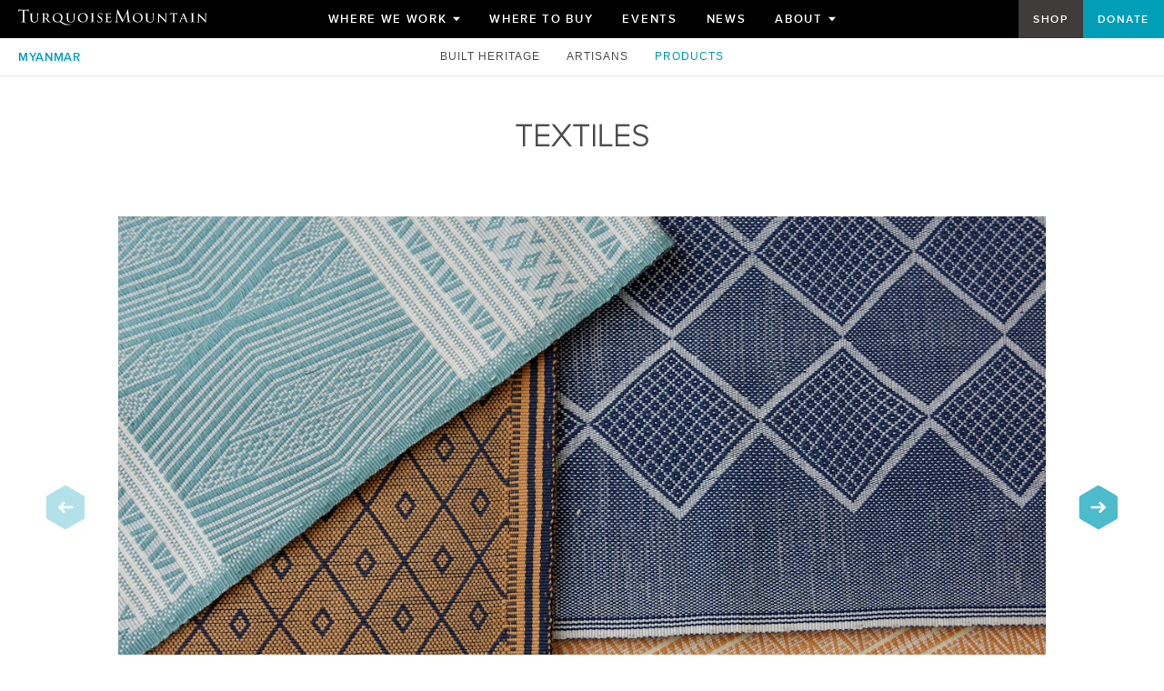

--- FILE ---
content_type: text/html; charset=UTF-8
request_url: https://www.turquoisemountain.org/myanmar/products/textiles
body_size: 78551
content:
<!DOCTYPE html>
<!--[if lt IE 7]>      <html class="no-js lt-ie9 lt-ie8 lt-ie7"> <![endif]-->
<!--[if IE 7]>         <html class="no-js lt-ie9 lt-ie8"> <![endif]-->
<!--[if IE 8]>         <html class="no-js lt-ie9"> <![endif]-->
<!--[if gt IE 8]><!-->
<html class="no-js" xmlns="http://www.w3.org/1999/xhtml"
	lang="en-GB"> <!--<![endif]-->
<head>
	<meta charset="utf-8">
	<meta http-equiv="X-UA-Compatible" content="IE=edge">
	<meta name="viewport" content="width=device-width, user-scalable=no, initial-scale=1.0, maximum-scale=1">
	<link rel="home" href="https://www.turquoisemountain.org/" />

	<link rel="apple-touch-icon" sizes="180x180" href="/apple-touch-icon.png">
<link rel="icon" type="image/png" sizes="32x32" href="/favicon-32x32.png">
<link rel="icon" type="image/png" sizes="16x16" href="/favicon-16x16.png">
<link rel="manifest" href="/site.webmanifest">
<link rel="mask-icon" href="/safari-pinned-tab.svg" color="#5bbad5">
<meta name="msapplication-TileColor" content="#009eb7">
<meta name="theme-color" content="#009eb7">
	
	
			
<script>

	APP = window.APP || {};

    APP.config = {"countrycodes":[{"value":"AF","text":"Afghanistan"},{"value":"AX","text":"\u00c5land Islands"},{"value":"AL","text":"Albania"},{"value":"DZ","text":"Algeria"},{"value":"AS","text":"American Samoa"},{"value":"AD","text":"Andorra"},{"value":"AO","text":"Angola"},{"value":"AI","text":"Anguilla"},{"value":"AQ","text":"Antarctica"},{"value":"AG","text":"Antigua and Barbuda"},{"value":"AR","text":"Argentina"},{"value":"AM","text":"Armenia"},{"value":"AW","text":"Aruba"},{"value":"AU","text":"Australia"},{"value":"AT","text":"Austria"},{"value":"AZ","text":"Azerbaijan"},{"value":"BS","text":"Bahamas"},{"value":"BH","text":"Bahrain"},{"value":"BD","text":"Bangladesh"},{"value":"BB","text":"Barbados"},{"value":"BY","text":"Belarus"},{"value":"BE","text":"Belgium"},{"value":"BZ","text":"Belize"},{"value":"BJ","text":"Benin"},{"value":"BM","text":"Bermuda"},{"value":"BT","text":"Bhutan"},{"value":"BO","text":"Bolivia, Plurinational State of"},{"value":"BQ","text":"Bonaire, Sint Eustatius and Saba"},{"value":"BA","text":"Bosnia and Herzegovina"},{"value":"BW","text":"Botswana"},{"value":"BV","text":"Bouvet Island"},{"value":"BR","text":"Brazil"},{"value":"IO","text":"British Indian Ocean Territory"},{"value":"BN","text":"Brunei Darussalam"},{"value":"BG","text":"Bulgaria"},{"value":"BF","text":"Burkina Faso"},{"value":"BI","text":"Burundi"},{"value":"KH","text":"Cambodia"},{"value":"CM","text":"Cameroon"},{"value":"CA","text":"Canada"},{"value":"CV","text":"Cape Verde"},{"value":"KY","text":"Cayman Islands"},{"value":"CF","text":"Central African Republic"},{"value":"TD","text":"Chad"},{"value":"CL","text":"Chile"},{"value":"CN","text":"China"},{"value":"CX","text":"Christmas Island"},{"value":"CC","text":"Cocos (Keeling) Islands"},{"value":"CO","text":"Colombia"},{"value":"KM","text":"Comoros"},{"value":"CG","text":"Congo"},{"value":"CD","text":"Congo, the Democratic Republic of the"},{"value":"CK","text":"Cook Islands"},{"value":"CR","text":"Costa Rica"},{"value":"CI","text":"C\u00f4te d'Ivoire"},{"value":"HR","text":"Croatia"},{"value":"CU","text":"Cuba"},{"value":"CW","text":"Cura\u00e7ao"},{"value":"CY","text":"Cyprus"},{"value":"CZ","text":"Czech Republic"},{"value":"DK","text":"Denmark"},{"value":"DJ","text":"Djibouti"},{"value":"DM","text":"Dominica"},{"value":"DO","text":"Dominican Republic"},{"value":"EC","text":"Ecuador"},{"value":"EG","text":"Egypt"},{"value":"SV","text":"El Salvador"},{"value":"GQ","text":"Equatorial Guinea"},{"value":"ER","text":"Eritrea"},{"value":"EE","text":"Estonia"},{"value":"ET","text":"Ethiopia"},{"value":"FK","text":"Falkland Islands (Malvinas)"},{"value":"FO","text":"Faroe Islands"},{"value":"FJ","text":"Fiji"},{"value":"FI","text":"Finland"},{"value":"FR","text":"France"},{"value":"GF","text":"French Guiana"},{"value":"PF","text":"French Polynesia"},{"value":"TF","text":"French Southern Territories"},{"value":"GA","text":"Gabon"},{"value":"GM","text":"Gambia"},{"value":"GE","text":"Georgia"},{"value":"DE","text":"Germany"},{"value":"GH","text":"Ghana"},{"value":"GI","text":"Gibraltar"},{"value":"GR","text":"Greece"},{"value":"GL","text":"Greenland"},{"value":"GD","text":"Grenada"},{"value":"GP","text":"Guadeloupe"},{"value":"GU","text":"Guam"},{"value":"GT","text":"Guatemala"},{"value":"GG","text":"Guernsey"},{"value":"GN","text":"Guinea"},{"value":"GW","text":"Guinea-Bissau"},{"value":"GY","text":"Guyana"},{"value":"HT","text":"Haiti"},{"value":"HM","text":"Heard Island and McDonald Islands"},{"value":"VA","text":"Holy See (Vatican City State)"},{"value":"HN","text":"Honduras"},{"value":"HK","text":"Hong Kong"},{"value":"HU","text":"Hungary"},{"value":"IS","text":"Iceland"},{"value":"IN","text":"India"},{"value":"ID","text":"Indonesia"},{"value":"IR","text":"Iran, Islamic Republic of"},{"value":"IQ","text":"Iraq"},{"value":"IE","text":"Ireland"},{"value":"IM","text":"Isle of Man"},{"value":"IL","text":"Israel"},{"value":"IT","text":"Italy"},{"value":"JM","text":"Jamaica"},{"value":"JP","text":"Japan"},{"value":"JE","text":"Jersey"},{"value":"JO","text":"Jordan"},{"value":"KZ","text":"Kazakhstan"},{"value":"KE","text":"Kenya"},{"value":"KI","text":"Kiribati"},{"value":"KP","text":"Korea, Democratic People's Republic of"},{"value":"KR","text":"Korea, Republic of"},{"value":"KW","text":"Kuwait"},{"value":"KG","text":"Kyrgyzstan"},{"value":"LA","text":"Lao People's Democratic Republic"},{"value":"LV","text":"Latvia"},{"value":"LB","text":"Lebanon"},{"value":"LS","text":"Lesotho"},{"value":"LR","text":"Liberia"},{"value":"LY","text":"Libya"},{"value":"LI","text":"Liechtenstein"},{"value":"LT","text":"Lithuania"},{"value":"LU","text":"Luxembourg"},{"value":"MO","text":"Macao"},{"value":"MK","text":"Macedonia, the former Yugoslav Republic of"},{"value":"MG","text":"Madagascar"},{"value":"MW","text":"Malawi"},{"value":"MY","text":"Malaysia"},{"value":"MV","text":"Maldives"},{"value":"ML","text":"Mali"},{"value":"MT","text":"Malta"},{"value":"MH","text":"Marshall Islands"},{"value":"MQ","text":"Martinique"},{"value":"MR","text":"Mauritania"},{"value":"MU","text":"Mauritius"},{"value":"YT","text":"Mayotte"},{"value":"MX","text":"Mexico"},{"value":"FM","text":"Micronesia, Federated States of"},{"value":"MD","text":"Moldova, Republic of"},{"value":"MC","text":"Monaco"},{"value":"MN","text":"Mongolia"},{"value":"ME","text":"Montenegro"},{"value":"MS","text":"Montserrat"},{"value":"MA","text":"Morocco"},{"value":"MZ","text":"Mozambique"},{"value":"MM","text":"Myanmar"},{"value":"NA","text":"Namibia"},{"value":"NR","text":"Nauru"},{"value":"NP","text":"Nepal"},{"value":"NL","text":"Netherlands"},{"value":"NC","text":"New Caledonia"},{"value":"NZ","text":"New Zealand"},{"value":"NI","text":"Nicaragua"},{"value":"NE","text":"Niger"},{"value":"NG","text":"Nigeria"},{"value":"NU","text":"Niue"},{"value":"NF","text":"Norfolk Island"},{"value":"MP","text":"Northern Mariana Islands"},{"value":"NO","text":"Norway"},{"value":"OM","text":"Oman"},{"value":"PK","text":"Pakistan"},{"value":"PW","text":"Palau"},{"value":"PS","text":"Palestinian Territory, Occupied"},{"value":"PA","text":"Panama"},{"value":"PG","text":"Papua New Guinea"},{"value":"PY","text":"Paraguay"},{"value":"PE","text":"Peru"},{"value":"PH","text":"Philippines"},{"value":"PN","text":"Pitcairn"},{"value":"PL","text":"Poland"},{"value":"PT","text":"Portugal"},{"value":"PR","text":"Puerto Rico"},{"value":"QA","text":"Qatar"},{"value":"RE","text":"R\u00e9union"},{"value":"RO","text":"Romania"},{"value":"RU","text":"Russian Federation"},{"value":"RW","text":"Rwanda"},{"value":"BL","text":"Saint Barth\u00e9lemy"},{"value":"SH","text":"Saint Helena, Ascension and Tristan da Cunha"},{"value":"KN","text":"Saint Kitts and Nevis"},{"value":"LC","text":"Saint Lucia"},{"value":"MF","text":"Saint Martin (French part)"},{"value":"PM","text":"Saint Pierre and Miquelon"},{"value":"VC","text":"Saint Vincent and the Grenadines"},{"value":"WS","text":"Samoa"},{"value":"SM","text":"San Marino"},{"value":"ST","text":"Sao Tome and Principe"},{"value":"SA","text":"Saudi Arabia"},{"value":"SN","text":"Senegal"},{"value":"RS","text":"Serbia"},{"value":"SC","text":"Seychelles"},{"value":"SL","text":"Sierra Leone"},{"value":"SG","text":"Singapore"},{"value":"SX","text":"Sint Maarten (Dutch part)"},{"value":"SK","text":"Slovakia"},{"value":"SI","text":"Slovenia"},{"value":"SB","text":"Solomon Islands"},{"value":"SO","text":"Somalia"},{"value":"ZA","text":"South Africa"},{"value":"GS","text":"South Georgia and the South Sandwich Islands"},{"value":"SS","text":"South Sudan"},{"value":"ES","text":"Spain"},{"value":"LK","text":"Sri Lanka"},{"value":"SD","text":"Sudan"},{"value":"SR","text":"Suriname"},{"value":"SJ","text":"Svalbard and Jan Mayen"},{"value":"SZ","text":"Swaziland"},{"value":"SE","text":"Sweden"},{"value":"CH","text":"Switzerland"},{"value":"SY","text":"Syrian Arab Republic"},{"value":"TW","text":"Taiwan, Province of China"},{"value":"TJ","text":"Tajikistan"},{"value":"TZ","text":"Tanzania, United Republic of"},{"value":"TH","text":"Thailand"},{"value":"TL","text":"Timor-Leste"},{"value":"TG","text":"Togo"},{"value":"TK","text":"Tokelau"},{"value":"TO","text":"Tonga"},{"value":"TT","text":"Trinidad and Tobago"},{"value":"TN","text":"Tunisia"},{"value":"TR","text":"Turkey"},{"value":"TM","text":"Turkmenistan"},{"value":"TC","text":"Turks and Caicos Islands"},{"value":"TV","text":"Tuvalu"},{"value":"UG","text":"Uganda"},{"value":"UA","text":"Ukraine"},{"value":"AE","text":"United Arab Emirates"},{"value":"GB","text":"United Kingdom"},{"value":"US","text":"United States"},{"value":"UM","text":"United States Minor Outlying Islands"},{"value":"UY","text":"Uruguay"},{"value":"UZ","text":"Uzbekistan"},{"value":"VU","text":"Vanuatu"},{"value":"VE","text":"Venezuela, Bolivarian Republic of"},{"value":"VN","text":"Viet Nam"},{"value":"VG","text":"Virgin Islands, British"},{"value":"VI","text":"Virgin Islands, U.S."},{"value":"WF","text":"Wallis and Futuna"},{"value":"EH","text":"Western Sahara"},{"value":"YE","text":"Yemen"},{"value":"ZM","text":"Zambia"},{"value":"ZW","text":"Zimbabwe"}],"eager":{"exhibitions":[["gridImage",{"kind":"image","withTransforms":[{"width":460,"height":640,"mode":"crop"}]}]],"productRows":["row:products.productGridImage"],"products":["productGridImage"]},"environment":"production","googleAnalyticsID":"UA-57808395-1","locations":{"jordan-shop":{"lat":31.949426,"lng":35.930191,"zoom":17}},"mapsApi":"AIzaSyBTVE2WKY-keM4xfpCHK4so9omKFqxLkw4","showLanguageSwitcher":false,"social":{"default":{"instagram":"https:\/\/instagram.com\/turquoisemountain\/"},"jordan":{"instagram":"https:\/\/www.instagram.com\/turquoisemountainlevant\/","facebook":"https:\/\/www.facebook.com\/turquoisemountainlevant\/"},"saudiArabia":{"instagram":"https:\/\/www.instagram.com\/turquoisemountainsa\/","twitter":"https:\/\/x.com\/turqmountainsa","linkedin":"https:\/\/www.linkedin.com\/company\/turquoisemountainsa\/"},"myanmar":{"instagram":"https:\/\/www.instagram.com\/turquoisemountainmyanmar\/","facebook":"https:\/\/www.facebook.com\/turquoisemountainmyanmar\/"},"afghanistan":{"instagram":"https:\/\/instagram.com\/turquoisemountain\/"}},"transforms":{"podBg":{"width":750,"height":350,"mode":"crop"},"podLogo":{"width":280,"height":200,"mode":"fit"},"productTransform":{"width":400,"height":400,"mode":"crop"},"exhibitionPanel":{"width":460,"height":640,"mode":"crop"},"artisanCarousel":{"width":1350,"height":708,"mode":"crop"},"exhibitionCarousel":{"width":1350,"height":800,"mode":"crop"},"articleThumbnail":{"width":180,"height":228,"mode":"crop"},"articleImage":{"width":800,"mode":"fit"},"articleImageWide":{"width":1600,"mode":"fit"},"promoBanner":{"width":"1920","height":"700","mode":"crop"},"panel-fullWidth":{"width":1920,"height":630},"panel-halfWidth":{"width":1280,"height":960},"panel-oneThirdWidth":{"width":640,"height":630},"panel-oneQuarterWidth":{"width":480,"height":630},"shop-card":{"width":660,"height":660},"category-card":{"width":600,"height":660},"shop-gallery":{"width":700,"height":700},"shop-thumb":{"width":200,"height":200},"informationBlock":{"width":1280,"height":1100},"product-gallery":[{"width":200,"height":200,"mode":"crop"},{"width":1000,"height":1000,"mode":"crop","allowUpscale":false},{"width":2000,"height":2000,"mode":"fit","allowUpscale":false}],"donate":{"width":400,"height":225},"storeCard":{"width":60,"height":70,"mode":"crop"},"storeMap":{"width":480,"height":320,"mode":"crop"},"storeMapIcon":{"width":80,"height":80,"mode":"crop"}},"version":"0.6.2","webpackOn":false,"devMode":false};
    APP.unpoly = {"followAutomatically":false,"version":"0.6.2"};

	APP.isRtl = false;

	APP.flickityArrow = 'M83,47.6c0-1.6-1.3-2.8-2.8-2.8H39.7c-1.6,0-1.9-0.9-0.8-2l7.3-7.3c1.1-1.1,2.3-2.7,2.6-3.5s-1.3-3.3-2.1-4.1\
	s-2.2-1.8-3-2.1s-3.5,1.5-4.6,2.6L21.4,45.8c-1.1,1.1-2.4,2.6-2.8,3.3c0,0,0,0,0,0.7c0,0.7,0,0.7,0,0.7c0.5,0.7,1.7,2.2,2.8,3.3\
	L39,71.4c1.1,1.1,2.7,2.3,3.5,2.6s3.3-1.3,4.1-2.1s1.8-2.2,2.1-3s-1.5-3.5-2.6-4.6l-7.3-7.3c-1.1-1.1-0.7-2,0.8-2h40.5\
	c1.6,0,2.8-1.3,2.8-2.8V47.6z';
		// Do not use any other classes on HTML to keep this simple.

	document.documentElement.className = "js";

	APP.mapsApi = "AIzaSyBTVE2WKY-keM4xfpCHK4so9omKFqxLkw4";
    APP.productSnapshots = "https://www.turquoisemountain.org/shop/products/";
    APP.jordanShopLocation = {"lat":31.949426,"lng":35.930191,"zoom":17};
    APP.globalStore = {};
</script>

	
	

<script>
if (!Object.entries) {
	Object.entries = function (obj) {
		var ownProps = Object.keys(obj),
			i = ownProps.length,
			resArray = new Array(i); // preallocate the Array
		while (i--)
			resArray[i] = [ownProps[i], obj[ownProps[i]]];

		return resArray;
	};
}

!function(){var e=document,t=e.createElement("script");if(!("noModule"in t)&&"onbeforeload"in t){var n=!1;e.addEventListener("beforeload",function(e){if(e.target===t)n=!0;else if(!e.target.hasAttribute("nomodule")||!n)return;e.preventDefault()},!0),t.type="module",t.src=".",e.head.appendChild(t),t.remove()}}();

</script>


	
            
<style>
[up-close]{cursor:pointer}.up-insertion{display:inline-block}.up-bounds{position:absolute}[up-href]{cursor:pointer}.up-modal{position:fixed;top:0;left:0;bottom:0;right:0;z-index:10000;overflow-x:hidden}.up-modal-backdrop{z-index:11000;background-color:rgba(90,90,90,.4)}.up-modal-backdrop,.up-modal-viewport{position:absolute;top:0;right:0;bottom:0;left:0}.up-modal-viewport{z-index:12000;overflow-x:hidden;overflow-y:scroll;text-align:center;padding:30px 10px}.up-modal.up-modal-animating{overflow-y:scroll}.up-modal.up-modal-animating .up-modal-viewport{overflow-y:hidden}.up-modal-dialog{z-index:13000;position:relative;box-sizing:border-box;max-width:100%;display:inline-block;text-align:left}.up-modal-content{z-index:14000;padding:20px;background-color:#fff;box-shadow:0 0 10px 1px rgba(0,0,0,.3)}.up-modal-close{z-index:15000;position:absolute;right:0;top:0;width:36px;text-align:center;line-height:36px;height:36px;font-size:34px;color:#666;cursor:pointer}.up-modal[up-flavor=drawer] .up-modal-viewport{text-align:left;padding:0}.up-modal[up-flavor=drawer][up-position=right] .up-modal-viewport{text-align:right}.up-modal[up-flavor=drawer] .up-modal-dialog{max-width:350px}.up-modal[up-flavor=drawer] .up-modal-content{min-height:100vh;box-sizing:border-box}.up-popup{z-index:20000;padding:15px;box-shadow:0 0 4px rgba(0,0,0,.3)}.up-popup,.up-toast{background-color:#fff}.up-toast{border-top:3px solid #28b;color:#333;padding:10px;font-family:monospace;font-size:14px;line-height:15px;position:fixed;left:0;bottom:0;right:0;z-index:99999999}.up-toast-variable{font-weight:400;color:grey}.up-toast-actions{margin-top:7px}.up-toast-action{display:inline-block;word-spacing:-4px;text-decoration:underline;color:#28b;cursor:pointer}.up-toast-action+.up-toast-action{margin-left:12px}.up-tooltip{z-index:30000;position:relative}.up-tooltip:after{content:"";position:absolute;display:block;width:0;height:0;border:6px solid transparent}.up-tooltip[up-position=top]{margin-bottom:10px}.up-tooltip[up-position=top]:after{border-top-color:#111;border-bottom-width:0;bottom:-6px;left:50%;margin-left:-6px}.up-tooltip[up-position=left]{margin-right:10px}.up-tooltip[up-position=left]:after{border-left-color:#111;border-right-width:0;right:-6px;top:50%;margin-top:-6px}.up-tooltip[up-position=right]{margin-left:10px}.up-tooltip[up-position=right]:after{border-right-color:#111;border-left-width:0;left:-6px;top:50%;margin-top:-6px}.up-tooltip[up-position=bottom]{margin-top:10px}.up-tooltip[up-position=bottom]:after{border-bottom-color:#111;border-top-width:0;top:-6px;left:50%;margin-left:-6px}.up-tooltip-content{background-color:#111;color:#fff;padding:6px 9px;white-space:nowrap}

				
					
					/*! normalize.css v1.1.3 | MIT License | git.io/normalize */article,aside,details,figcaption,figure,footer,header,hgroup,main,nav,section,summary{display:block}audio,canvas,video{display:inline-block;*display:inline;*zoom:1}html{font-size:100%}button,html,input,select,textarea{font-family:sans-serif}h2{font-size:1.5em;margin:.83em 0}h3{font-size:1.17em;margin:1em 0}h4{font-size:1em;margin:1.33em 0}h5{font-size:.83em;margin:1.67em 0}h6{font-size:.67em;margin:2.33em 0}abbr[title]{border-bottom:1px dotted}b,strong{font-weight:700}blockquote{margin:1em 40px}mark{background:#ff0}p,pre{margin:1em 0}code,kbd,pre,samp{font-family:monospace,serif;_font-family:courier new,monospace;font-size:1em}pre{white-space:pre;white-space:pre-wrap;word-wrap:break-word}q{quotes:none}q:after,q:before{content:"";content:none}dl,menu,ol,ul{margin:1em 0}dd{margin:0 0 0 40px}nav ol,nav ul{list-style:none;list-style-image:none}img{border:0;-ms-interpolation-mode:bicubic}figure,form{margin:0}fieldset{border:1px solid silver;margin:0 2px;padding:.35em .625em .75em}legend{border:0;*margin-left:-7px}button,input,select,textarea{font-size:100%;margin:0;vertical-align:baseline;*vertical-align:middle}button,input{line-height:normal}button,html input[type=button],input[type=reset],input[type=submit]{-webkit-appearance:button;cursor:pointer;*overflow:visible}button[disabled],html input[disabled]{cursor:default}input[type=checkbox],input[type=radio]{box-sizing:border-box;padding:0;*height:13px;*width:13px}input[type=search]{-webkit-appearance:textfield;box-sizing:content-box}input[type=search]::-webkit-search-cancel-button,input[type=search]::-webkit-search-decoration{-webkit-appearance:none}button::-moz-focus-inner,input::-moz-focus-inner{border:0;padding:0}textarea{vertical-align:top}table{border-spacing:0}@font-face{font-family:Proxima-Nov-Light;src:url(/assets/fonts/2CA887_1_0.eot);src:url(/assets/fonts/2CA887_1_0.eot) format("embedded-opentype"),url(/assets/fonts/2CA887_1_0.woff) format("woff");font-weight:400;font-style:normal}@font-face{font-family:Proxima-Nova-Reg;src:url(/assets/fonts/ProximaNova-Reg-webfont.eot);src:url(/assets/fonts/ProximaNova-Reg-webfont.eot) format("embedded-opentype"),url(/assets/fonts/ProximaNova-Reg-webfont.woff) format("woff");font-weight:400;font-style:normal}@font-face{font-family:Proxima-Nov-SBold;src:url(/assets/fonts/proxima_nova_sbold-webfont.eot);src:url(/assets/fonts/proxima_nova_sbold-webfont.eot) format("embedded-opentype"),url(/assets/fonts/proxima_nova_sbold-webfont.woff) format("woff");font-weight:400;font-style:normal}@font-face{font-family:Proxima-Nova;src:url(/assets/fonts/2CA887_1_0.eot);src:url(/assets/fonts/2CA887_1_0.eot) format("embedded-opentype"),url(/assets/fonts/2CA887_1_0.woff) format("woff");font-weight:100;font-style:normal}@font-face{font-family:Proxima-Nova;src:url(/assets/fonts/ProximaNova-Reg-webfont.eot);src:url(/assets/fonts/ProximaNova-Reg-webfont.eot) format("embedded-opentype"),url(/assets/fonts/ProximaNova-Reg-webfont.woff) format("woff");font-weight:400;font-style:normal}@font-face{font-family:Proxima-Nova;src:url(/assets/fonts/proxima_nova_sbold-webfont.eot);src:url(/assets/fonts/proxima_nova_sbold-webfont.eot) format("embedded-opentype"),url(/assets/fonts/proxima_nova_sbold-webfont.woff) format("woff");font-weight:700;font-style:normal}@font-face{font-family:NewCaledonia;src:url(/assets/fonts/NewCaledonia.eot);src:url(/assets/fonts/NewCaledonia.eot) format("embedded-opentype"),url(/assets/fonts/NewCaledonia.woff) format("woff");font-weight:400;font-style:normal}@font-face{font-family:NewCaledonia-Bold;src:url(/assets/fonts/2CCBB5_0_0.eot);src:url(/assets/fonts/2CCBB5_0_0.eot) format("embedded-opentype"),url(/assets/fonts/2CCBB5_0_0.woff) format("woff");font-weight:400;font-style:normal}@font-face{font-family:NewCaledonia-Semi-Bold;src:url(/assets/fonts/2CD57C_0_0.eot);src:url(/assets/fonts/2CD57C_0_0.eot) format("embedded-opentype"),url(/assets/fonts/2CD57C_0_0.woff) format("woff");font-weight:400;font-style:normal}

/*!
 * Preboot v2
 * LESS version by @mdo, http://getpreboot.com
 *
 * Open sourced under MIT license by @mustangostang.
 * Some variables and mixins from Bootstrap (Apache 2 license).
 */

/*! Flickity v2.0.5
http://flickity.metafizzy.co
---------------------------------------------- */.flickity-enabled{position:relative}.flickity-enabled:focus{outline:none}.flickity-viewport{overflow:hidden;position:relative;height:100%}.flickity-slider{position:absolute;width:100%;height:100%}.flickity-enabled.is-draggable{-webkit-tap-highlight-color:transparent;tap-highlight-color:transparent;-webkit-user-select:none;-moz-user-select:none;-ms-user-select:none;user-select:none}.flickity-enabled.is-draggable .flickity-viewport{cursor:move;cursor:-webkit-grab;cursor:grab}.flickity-enabled.is-draggable .flickity-viewport.is-pointer-down{cursor:-webkit-grabbing;cursor:grabbing}.flickity-prev-next-button{position:absolute;top:50%;width:44px;height:48px;border:none;border-radius:0;background-color:transparent;background-image:url(/assets/img/hexagon-turquoise.svg);background-repeat:no-repeat;background-size:100% 100%;background-position:50%;cursor:pointer;transform:translateY(-50%);transition:opacity .3s ease;opacity:.7}.flickity-prev-next-button .arrow{fill:#fff}@media (max-width:700px){.flickity-prev-next-button{width:35px;height:35px;opacity:1}}.flickity-prev-next-button svg{position:absolute;left:20%;top:20%;width:60%;height:60%}.flickity-prev-next-button:active,.flickity-prev-next-button:focus,.flickity-prev-next-button:hover{opacity:1}.flickity-prev-next-button:focus{outline:none}.flickity-prev-next-button.previous{left:25px}.flickity-rtl .flickity-prev-next-button.previous{left:auto;right:25px}.flickity-prev-next-button.next{right:25px}.flickity-rtl .flickity-prev-next-button.next{left:25px;right:auto}.flickity-prev-next-button:disabled{opacity:.3;cursor:auto}.flickity-page-dots{position:absolute;width:100%;bottom:30px;padding:0;margin:0;list-style:none;text-align:center;line-height:1}.flickity-page-dots .dot{display:inline-flex;justify-content:center;align-items:center;background:transparent;border-radius:50%;cursor:pointer;transition:all .2s ease}.flickity-page-dots .dot.is-selected{border:2px solid #009eb5;background:#009eb5}.flickity-page-dots .dot{position:relative;border:1px solid hsla(0,0%,100%,.8);width:14px;height:14px;margin:0 8px;padding:0}.flickity-page-dots .dot:not(:last-child):after{content:"";width:17px;height:1px;display:block;background:hsla(0,0%,100%,.8);position:absolute;left:100%;top:5px}[dir=rtl] .flickity-page-dots .dot:not(:last-child):after{left:auto;right:100%}.flickity-page-dots .dot:before{content:"";width:8px;height:8px;display:block;position:relative;margin:auto;background:transparent;border:1px solid hsla(0,0%,86.7%,.8);border-radius:inherit;transform:scale(1.2);transform-origin:center center}.flickity-page-dots .dot.is-selected{background:transparent;border:1px solid hsla(0,0%,100%,.8)}.flickity-page-dots .dot.is-selected:before{background:#009eb5;border:1px solid transparent}.juicer-feed.night.juicer-feed--turquoisemountain li.feed-item{background-color:#fff}.juicer-feed.night.juicer-feed--turquoisemountain li.feed-item a{color:#9d9fa2;font-family:Proxima-Nova,sans-serif;font-size:12px;font-weight:600}.juicer-feed.night.juicer-feed--turquoisemountain li.feed-item.turquoisemountainmyanmar .j-poster-meta a:last-child:after{content:"Myanmar"}.juicer-feed.night.juicer-feed--turquoisemountain li.feed-item.womenartisansinbusiness .j-poster-meta a:last-child:after{content:"Arabia"}.juicer-feed.night.juicer-feed--turquoisemountain li.feed-item.TurquoiseMountain .j-poster-meta a:last-child:after{content:"Afghanistan"}.juicer-feed.night.juicer-feed--turquoisemountain .j-poster-meta{padding:5px 0 15px 15px}.juicer-feed.night.juicer-feed--turquoisemountain .j-poster-meta a:last-child{visibility:hidden;position:relative}.juicer-feed.night.juicer-feed--turquoisemountain .j-poster-meta a:last-child:after{visibility:visible;position:absolute;top:0;left:0;line-height:1.2}.juicer-feed.night.juicer-feed--turquoisemountain .j-poster-meta .j-social-icon{font-size:0;top:8px}.juicer-feed.night.juicer-feed--turquoisemountain .j-poster-meta .j-instagram:before{content:url(/assets/img/social/instagram.svg);display:inline-block;width:24px;height:28px}.juicer-feed.night.juicer-feed--turquoisemountain .j-poster-meta .j-facebook:before{content:url(/assets/img/social/facebook.svg);display:inline-block;width:24px;height:28px}html{font-family:Proxima-Nova-Reg;line-height:1.5em;-webkit-font-smoothing:antialiased;-moz-osx-font-smoothing:grayscale}html *{box-sizing:inherit;line-height:inherit}a{text-decoration:none}a:focus{outline:none}.lazyload,.lazyloaded,.lazyloading{transition:opacity .4s ease}.lazyload{opacity:0}.lazyloaded{opacity:1}.general_tpl .title_logo__heading{font-size:24px;font-family:Proxima-Nov-Light;color:#4c4d4f;text-align:center;letter-spacing:.13em;text-transform:uppercase;margin:.55556em auto}@media (max-width:700px){.general_tpl .title_logo__heading{font-size:30px}}.general_tpl .title_intro{text-align:center;margin:2.5em auto 0;font-family:NewCaledonia;color:#9d9fa2;max-width:40em;letter-spacing:.08em;line-height:1.2;padding:0 25px}.siteContainer{padding-top:44px;padding-bottom:80px}@media (max-width:700px){.siteContainer{padding-bottom:50px}}.paddedRow{max-width:1410px;margin:auto;width:100%;padding:0 30px}@media (max-width:700px){.paddedRow{padding:0}}.site-overlay{position:fixed;top:0;bottom:0;left:0;right:0;background:rgba(0,0,0,.75);z-index:1;pointer-events:none;visibility:hidden;opacity:0;transition:opacity .3s ease,visibility 0s ease .3s}.js-menu-open .site-overlay{opacity:1;transition:opacity .3s ease,visibility 0s ease;visibility:visible;pointer-events:all}#container{width:100%;margin:0 auto}.site-navigation{padding:10px 0;text-align:center;font-size:12px;letter-spacing:1px;text-transform:uppercase;margin-left:auto;margin-right:auto}.site-navigation ul{margin:0;padding:0}.nav__item{display:inline;margin-right:25px}@media screen and (min-width:1300px){.nav__item{margin-right:30px}.nav__item.nav__item--home{display:none}}.nav__item:last-child{margin-right:0}.nav__item a{color:#fff;padding:11px 0;white-space:nowrap}.nav__item a:hover{color:#009eb5}.nav__item a.active{color:#009eb5;position:relative}.nav__item a.art:after,.nav__item a .artwork:after{content:"";width:0;height:0;border-top:4px solid #000;border-right:4px solid transparent;border-left:4px solid transparent;bottom:-4px;left:50%;margin-left:-2px;position:absolute}.page_header{font-size:21px;text-align:center;text-transform:uppercase;color:#9d9fa2;font-family:Proxima-Nov-Light;max-width:25em;margin:0 auto 40px;letter-spacing:1px;line-height:1.25;float:none}@media (max-width:700px){.page_header{font-size:18px;padding:0 25px;max-width:100%}}.contact_us{display:none!important;background-color:#f0f0f0;font-family:Proxima-Nov-SBold;padding:40px 0;margin-top:80px;clear:both;letter-spacing:1px}.contact_us,.contact_us__center,.contact_us__cta{text-align:center}.contact_us__cta{background-color:#fff;border:1px solid #017f91;padding:8px 18px;color:#009eb5;font-family:Proxima-Nov-SBold;letter-spacing:1px;font-size:12px;text-transform:uppercase;display:inline-block}.contact_us__cta:hover{background-color:#017f91;color:#fff;transition:all .5s ease}.page_logo{pointer-events:none;position:absolute;top:120px;left:0;right:0;opacity:1;-ms-filter:"progid:DXImageTransform.Microsoft.Alpha(Opacity=90)";z-index:4}.site-header--subnavActive~#content .page_logo{top:120px}.page_logo img,.page_logo svg{display:block;margin-left:auto;margin-right:auto;opacity:.7}.page_logo svg{width:180px;height:62px}.page_logo h1{color:#fff;text-transform:uppercase;font-family:Proxima-Nova,sans-serif;font-weight:100;text-align:center;font-size:24px;margin-top:.55556em;letter-spacing:.13em;-webkit-font-smoothing:auto}.page_logo h1:after{content:"";display:block;margin-bottom:-.29em}.page_logo--home{top:110px}.page_logo--home img{opacity:1}.page_logo__heading{font-size:24px;font-family:Proxima-Nov-Light;color:#fff;text-align:center;margin-top:5px;margin-bottom:5px;letter-spacing:3px;text-transform:uppercase}.contact_us__cta--donate{padding:8px 30px;margin-left:15px;letter-spacing:1px}.pattern_overlay{width:100%;height:100%;background-image:url(/assets/img/OverlayPattern.png)}.row:after,.row:before{content:" ";display:table}.row:after{clear:both}.center{width:auto;margin:0 auto}hr{width:52px;height:1px;display:inline-block;border-style:none;background-color:#9d9fa2;vertical-align:middle}.title_logo{position:relative;margin:0 auto;padding-top:38px;padding-bottom:25px}.title_logo--slim{padding-top:0;padding-bottom:15px}.title_logo__img{display:block;margin:0 auto 15px}.not_found_header{margin:0;padding-top:60px;text-align:center;text-transform:uppercase}.not_found_p{text-align:center;padding-bottom:50px}.owl-controls{z-index:3}.owl-controls:after,.owl-controls:before{content:" ";display:table}.owl-controls:after{clear:both}.owl-prev{background-image:url(/assets/img/left_carousel_arrow.png);width:54px;height:54px;top:50%;margin-top:-27px;left:30px;position:absolute;z-index:4}.owl-prev:hover{background-image:url(/assets/img/left_carousel_arrow_hover.png)}.owl-next{background-image:url(/assets/img/right_carousel_arrow.png);width:54px;height:54px;top:50%;margin-top:-27px;right:30px;position:absolute;z-index:4}.owl-next:hover{background-image:url(/assets/img/right_carousel_arrow_hover.png)}.owl-dots{position:absolute;left:0;right:0;bottom:30px;z-index:4;text-align:center}.owl-dot{border:2px solid #fff;border-radius:50%;width:11px;height:11px;display:inline-block;margin:0 4px;transition:all .3s ease}.owl-dot.active{border-color:#009eb5;width:11px;height:11px;background-color:#009eb5}.owl-item,.owl-stage,.owl-stage-outer,.owl-wrapper,.owl-wrapper-outer{height:100%}.owl-carousel .owl-item{cursor:pointer}.owl-carousel .owl-item img{transform-style:flat!important;webkit-transform-style:flat!important}main{position:relative;z-index:0}@media screen and (min-width:1300px){.artist_bio__header,.page_header{font-size:21px}.rte{font-size:18px}.page_logo--home{top:110px}}.lt-ie9 .contact_us__center{display:inline-block;text-align:center}.lt-ie9 .newletter__input--submit{margin-top:8px}.cta-btn{display:inline-block;line-height:1;padding:12px 15px;background:#009eb5;color:#fff;font-size:12px;letter-spacing:.1em;text-transform:uppercase;font-weight:700}.cta-btn:hover{background:#048294}.cta-wrapper{text-align:center}.modal{position:absolute;position:fixed;display:flex;align-items:center;justify-content:center;opacity:0;display:none;transition:opacity .3s ease}.modal,.modal__overlay{left:0;bottom:0;top:0;right:0}.modal__overlay{background:rgba(0,0,0,.5);position:absolute;cursor:pointer}.modal__scroller{margin:auto;width:100%;max-width:100%;height:100%;max-height:100%;overflow:auto;position:relative;z-index:10;display:flex;flex-direction:column}.modal__scroller:after,.modal__scroller:before{content:"";display:block;margin:auto;flex:1 1 100%;min-height:50px}.modal__inner{flex:0 0 auto;margin:auto;width:auto;max-width:600px;background:#fff;padding:30px;box-shadow:0 0 20px 0 rgba(0,0,0,.25)}.modal__close{position:absolute;right:0;top:0;background:transparent;border:none}.modal--fullscreen .modal__scroller:after,.modal--fullscreen .modal__scroller:before,.modal--search_overlay .modal__scroller:after,.modal--search_overlay .modal__scroller:before{display:none}.modal--fullscreen .modal__inner,.modal--search_overlay .modal__inner{width:100%;max-width:100%;min-height:100%}.modalContent{display:none}.modal .modalContent{display:block}.loader,.loader:after{border-radius:50%;width:10em;height:10em}.loader{position:relative;text-indent:-9999em;border:1.1em solid hsla(0,0%,100%,.2);border-left-color:#fff;transform:translateZ(0);-webkit-animation:load8 1.1s linear infinite;animation:load8 1.1s linear infinite}@-webkit-keyframes load8{0%{transform:rotate(0deg)}to{transform:rotate(1turn)}}@keyframes load8{0%{transform:rotate(0deg)}to{transform:rotate(1turn)}}.modal--youtube .loader{position:absolute;left:50%;top:50%;font-size:5px;margin:-20px 0 0 -20px;z-index:20}.modal--youtube .modal__close{color:#fff;transform:translateY(-100%);margin-top:-10px}.modal--youtube .modal__inner{padding:0;background:#000;max-width:900px;width:100%}.modal--youtube .modal__inner .iframe-video{width:900px;max-width:100%;height:0;padding-bottom:56.25%;position:relative}.modal--youtube .modal__inner .iframe-video iframe{position:absolute;top:0;left:0;width:100%;height:100%}.videoCard{text-align:center}.videoCard__image,.videoCard__image img{width:100%;position:relative}.videoCard__image img{height:auto;display:block;margin:0;z-index:0}.videoCard .playbutton{background:transparent;border:none;position:absolute;left:0;bottom:0;top:0;right:0;text-align:center;width:100%;z-index:1}.videoCard .svgwrapper{position:absolute;left:50%;top:50%;margin-left:-25px;margin-top:-25px;width:50px;height:50px;font-size:42px}.videoCard .svgwrapper:focus{outline:none}.videoCard .svgwrapper svg{-webkit-filter:drop-shadow(1px 1px 10px rgba(0,0,0,.5));filter:drop-shadow(1px 1px 10px rgba(0,0,0,.5))}.videoCard h3{text-transform:uppercase;letter-spacing:.13em;font-family:Proxima-Nova,sans-serif;font-size:12px;color:#4d4d4f;line-height:1.1;width:100%;margin-top:20px;margin-left:auto;margin-right:auto;max-width:15em}.videoCard h3:after{margin-bottom:-.29em;content:"";display:block;margin:1em auto;height:1px;width:50px;background:rgba(157,159,162,.5)}@media (max-width:700px){.videoCard h3{margin:2em auto 0;padding:0 30px}.videoCard h3:after{margin:1.5em auto 1em}}.videoCard__watch{background:transparent;border:none;text-transform:uppercase;letter-spacing:.13em;font-family:Proxima-Nova,sans-serif;font-size:12px;color:#048294;font-family:Proxima-Nov-SBold}.videoCard__watch:focus{outline:none;text-decoration:underline}.videoCard__watch:after{content:"";display:block;margin-bottom:-.29em}.play-hex{fill:#009db4!important}.play-triangle{fill:#fff!important}.single_page_carousel.single_page_carousel--noShadow:before{display:none}@media (max-width:700px){.single_page_carousel .flickity-prev-next-button{display:none}}.vocation_entry_tpl .single_page_carousel .imageStretcher{width:100%;height:0;padding-bottom:52.07407%;overflow:hidden;position:relative;float:left}.vocation_entry_tpl .single_page_carousel .imageStretcher img{position:absolute;width:100%;height:auto;top:0}@media (max-width:700px){.page_logo--home{display:none}}#home_carousel_wrapper .flickity-page-dots{bottom:50px}@media (min-width:701px){#home_carousel_wrapper{height:800px;height:90vh;height:calc(100vh - 85px)}}@media (max-width:700px){#home_carousel_wrapper{height:600px;height:90vh;height:calc(100vh - 85px)}}@media (max-width:1024px){#home_carousel_wrapper .flickity-prev-next-button{display:none}}.carousel-v2 .home_carousel__item{display:block;position:absolute;left:0;top:0;opacity:0;height:100%;display:flex;flex-direction:column;justify-content:center;align-items:center}.carousel-v2 .home_carousel__item .videoSlide{display:inline-block;position:relative;height:0;padding-bottom:56%;width:100%}@media (min-width:801px){.carousel-v2 .home_carousel__item .videoSlide{width:800px;padding-bottom:0;height:450px;background-position:50%;background-size:cover;background-repeat:no-repeat}}.carousel-v2 .home_carousel__item .videoSlide img{display:none!important;position:absolute;width:100%;height:auto;top:50%;transform:translateY(-50%);left:0}.carousel-v2 .home_carousel__item .videoSlide .video__play{margin-top:-20px}.carousel-v2 .home_carousel__item:first-child{opacity:1;z-index:1}.carousel-v2.flickity-enabled .home_carousel__item{opacity:1}.exhibitionsGrid{margin-left:auto;margin-right:auto;width:100%;max-width:1420px;padding:10px;margin-top:-40px}.exhibitionsGrid:after,.exhibitionsGrid:before{content:" ";display:table}.exhibitionsGrid:after{clear:both}@media (max-width:700px){.exhibitionsGrid{margin-top:-20px;margin-bottom:-20px}}.exhibitionsGrid .exhibitionPanel{padding:0 10px;margin-top:40px}@media (min-width:701px){.exhibitionsGrid .exhibitionPanel{float:left}[dir=rtl] .exhibitionsGrid .exhibitionPanel,html.rtl .exhibitionsGrid .exhibitionPanel{float:right}}@media (min-width:1024px){.exhibitionsGrid .exhibitionPanel{width:33.333%;margin-top:50px}}@media (min-width:701px) and (max-width:1023px){.exhibitionsGrid .exhibitionPanel{width:50%}}@media (max-width:700px){.exhibitionsGrid .exhibitionPanel{margin-top:30px}.exhibitionsGrid .exhibitionPanel:after,.exhibitionsGrid .exhibitionPanel:before{content:" ";display:table}.exhibitionsGrid .exhibitionPanel:after{clear:both}.exhibitionsGrid .exhibitionPanel .cta-btn{width:35%;left:0;right:auto;text-align:center;font-size:10px;padding:8px 0 6px}[dir=rtl] .exhibitionsGrid .exhibitionPanel .cta-btn,html.rtl .exhibitionsGrid .exhibitionPanel .cta-btn{left:auto;right:0}.exhibitionsGrid .exhibitionPanel__location{color:#404141}.exhibitionsGrid .exhibitionPanel .exhibitionPanel__bg{float:left;width:35%;padding-bottom:47.65957%}[dir=rtl] .exhibitionsGrid .exhibitionPanel .exhibitionPanel__bg,html.rtl .exhibitionsGrid .exhibitionPanel .exhibitionPanel__bg{float:right}.exhibitionsGrid .exhibitionPanel .exhibitionPanel__text{position:relative;float:left;width:65%}[dir=ltr] .exhibitionsGrid .exhibitionPanel .exhibitionPanel__text,html.ltr .exhibitionsGrid .exhibitionPanel .exhibitionPanel__text{padding-right:0}[dir=rtl] .exhibitionsGrid .exhibitionPanel .exhibitionPanel__text,html.rtl .exhibitionsGrid .exhibitionPanel .exhibitionPanel__text{padding-left:0;float:right}}.exhibitionPanel{position:relative;transition:opacity .3s ease}.exhibitionPanel.js-outside{opacity:.3;pointer-events:none}.exhibitionPanel .cta-btn{position:absolute;top:0;right:0}[dir=ltr] .exhibitionPanel .cta-btn,html.ltr .exhibitionPanel .cta-btn{right:0}[dir=rtl] .exhibitionPanel .cta-btn,html.rtl .exhibitionPanel .cta-btn{left:0}.exhibitionPanel__inner{position:relative}.exhibitionPanel__bg{width:100%;height:0;padding-bottom:136.17021%;margin:0;background-size:cover;background-position:center center center;background-repeat:no-repeat}.exhibitionPanel__bgOverlay{position:absolute;left:0;bottom:0;top:0;right:0;background-image:url(/assets/img/exhibition-gradient.png);background-position:bottom;background-size:100% auto;background-repeat:no-repeat}@media (max-width:700px){.exhibitionPanel__bgOverlay{top:60px;font-size:14px;background-size:100% 75%}}.exhibitionPanel__text{position:absolute;left:0;bottom:0;padding:30px 30px 25px;max-width:390px}[dir=ltr] .exhibitionPanel__text,html.ltr .exhibitionPanel__text{left:0}[dir=rtl] .exhibitionPanel__text,html.rtl .exhibitionPanel__text{right:0}@media (max-width:700px){.exhibitionPanel__text{font-size:16px}.exhibitionsGrid .exhibitionPanel__text{padding:0 20px}}.exhibitionPanel h3{text-transform:uppercase;letter-spacing:.13em;font-family:Proxima-Nova,sans-serif;color:#00a7bf;font-size:18px;line-height:1.25;letter-spacing:.03em;margin:0 auto 1em}.exhibitionPanel h3:after{content:"";display:block;margin-bottom:-.29em}@media (max-width:700px){.exhibitionPanel h3{line-height:1}}.exhibitionPanel__location{font-family:NewCaledonia;font-size:16px;color:#fff;line-height:1.25}.exhibitionPanel__opening{font-family:NewCaledonia;font-style:italic;font-size:14px;color:#9d9fa2;line-height:1.25}.footer,.footer__row{background-color:#000}.footer__row .pattern_overlay,.footer__row .social{padding-left:25px;padding-right:25px}.footer__row--social{border-bottom:1px solid #2e2f2f}.footer__row--info{color:#9d9fa2;text-align:center}.footer__row--info h2{margin:0;font-family:NewCaledonia;font-size:16px;padding:30px 0}.footer__row--info h3,.footer__row--info p{text-transform:uppercase;margin:0;font-size:13px;letter-spacing:1px;line-height:1.3}@media (max-width:700px){.footer__row--info h3,.footer__row--info p{line-height:1.3;max-width:20em;margin:auto}}.footer__row--info strong{color:#fff;font:Proxima-Nov-SBold;letter-spacing:1px;margin-bottom:8px}.footer__row--info hr{background-color:#9d9fa2;margin:30px auto}.footer__row--info a{color:#009eb5}.footer__row--info .signature{padding:30px 0;margin:auto;text-transform:none}.footer__row--info .signature a{color:#9d9fa2;cursor:pointer}.footer__row--info .signature a:hover{color:#009eb5}.footer__row--sponsors{border-bottom:1px solid #2e2f2f;background-color:rgba(0,0,0,.9)}.footer__row--sponsors .pattern_overlay{padding-bottom:40px}.footer__row--sponsors img{max-width:100%;height:auto;vertical-align:middle}.footer__row--sponsors h1{text-align:center;color:#fff;text-transform:uppercase;font-size:14px;margin:0 15px;display:inline-block;padding:45px 0 40px;font-family:Proxima-Nov-Light;letter-spacing:1px}.footer__row--sponsors .sponsors__row{text-align:center}.footer__row--support .pattern_overlay{padding-bottom:35px}.footer__row--support h1{padding:35px 0 40px}.partners{text-align:center}@media (max-width:1366px){.partners{max-width:768px;margin:auto}}@media (max-width:700px){.partners{display:flex;flex-wrap:wrap;justify-content:center;align-items:center;margin:0 -10px}}@media (min-width:1367px){[dir=ltr] .partners .partners__logo,html.ltr .partners .partners__logo{margin-right:60px}[dir=rtl] .partners .partners__logo,html.rtl .partners .partners__logo{margin-left:60px}}@media (max-width:1366px){.partners .partners__logo{display:inline-block;margin:0 0 40px;padding:0 20px}}@media (max-width:700px){.partners .partners__logo{width:40%;flex:1 1 40%;max-width:40%}.partners .partners__logo img{width:100%}}.partners .partners__logo:last-child{margin-right:0}.social{color:#fff;overflow:hidden;text-transform:uppercase;max-width:1020px;margin:0 auto;padding:23px 0;font-size:12px}@media (max-width:1024px){.social{line-height:30px;margin-bottom:1em}.social p{margin:0}}@media (max-width:700px){.social .email-logo{display:none}}.social img{vertical-align:middle;margin:0 5px}.social p{vertical-align:middle;letter-spacing:1px;font-family:Proxima-Nova;opacity:.8}@media (max-width:700px){.social p{display:block}}.social .social_media{display:block}@media (min-width:1025px){.social .social_media{margin:0 10px}}@media (max-width:1024px){.social .social_media{margin-bottom:2em}}.social .social_media img{padding:0 5px}.social_media__image{margin:0 5px;height:29px;width:29px;display:inline-block;cursor:pointer;background-repeat:no-repeat;background-position:50%;vertical-align:middle}.social_media__image--facebook,.social_media__image--fb{background-image:url(/assets/img/fb_footer_logo.png)}.social_media__image--facebook:hover,.social_media__image--fb:hover{background-image:url(/assets/img/fb_footer_logo_hover.png)}.social_media__image--twitter{background-image:url(/assets/img/twitter_footer_logo.png)}.social_media__image--twitter:hover{background-image:url(/assets/img/twitter_footer_logo_hover.png);background-position:1px 1px}.social_media__image--youtube{background-image:url(/assets/img/youtube_footer_logo.png)}.social_media__image--youtube:hover{background-image:url(/assets/img/youtube_footer_logo_hover.png)}.social_media__image--pinterest,.social_media__image--pintrest{background-image:url(/assets/img/pintrest_footer_logo.png)}.social_media__image--pinterest:hover,.social_media__image--pintrest:hover{background-image:url(/assets/img/pintrest_footer_logo_hover.png)}.social_media__image--instagram{background-image:url(/assets/img/instagram_footer_logo.png)}.social_media__image--instagram:hover{background-image:url(/assets/img/instagram_footer_logo_hover.png)}.social_media__image--vimeo{background-image:url(/assets/img/vimeo_footer_logo.png)}.social_media__image--vimeo:hover{background-image:url(/assets/img/vimeo_footer_logo_hover.png)}.newsletter__input--submit{width:38px;height:32px;background-color:#3d3d3d;border:1px solid #3d3d3d;vertical-align:middle;letter-spacing:1px;color:#fff}.newsletter__input--submit:focus{outline:none}.newsletter__input--text{background-color:#000;width:205px;height:32px;padding-left:10px;letter-spacing:1px;border:1px solid #3d3d3d;color:#fff;text-transform:uppercase}.newsletter__input--text:focus{border:1px solid #009eb7}.svgwrapper{text-align:center;position:relative}.svgwrapper,.svgwrapper svg{display:inline-block;vertical-align:middle;width:1em;height:1em}.svgwrapper svg{position:absolute;left:0;top:0;fill:currentColor}.svgwrapper--views{font-size:1.4em}.icon-button .svgwrapper{left:0;position:absolute;top:0;width:20px;height:20px}.icon-button{position:relative}@media (min-width:1301px){.sidebar-only{display:none}}@media (max-width:700px){.not-mobile{display:none!important}}@media (min-width:701px){.mobile-only{display:none!important}}@media (max-width:1024px){.above-tablet{display:none!important}}@media (min-width:1025px){.below-tablet{display:none!important}}.gradient-vignette{background-image:linear-gradient(135deg,transparent 80%,#000),linear-gradient(45deg,transparent 80%,#000),linear-gradient(-45deg,transparent 80%,#000),linear-gradient(-135deg,transparent 80%,#000);background-image:radial-gradient(circle at center,transparent 0,#000 100%)}.inset-shadow-bottom{box-shadow:0 -10px 15px 10px rgba(0,0,0,.26);height:0}.bg-tile{background-image:url(/assets/img/OverlayPattern_white_transparent.png)}.transition-background{transition:background-color .2s ease}.bgHeading{padding:35px 25px;margin:42px auto;text-align:center;color:#048294;background-image:url(/assets/img/OverlayPattern_white_transparent.png);background-color:#edece7}.bgHeading--thin{margin:0 auto;background:none}@media (max-width:700px){.bgHeading--thin{margin:0 auto!important}}.bgHeading--bordered{border-top:1px solid rgba(157,159,162,.2)}@media (max-width:1024px){.bgHeading{padding:20px 25px 30px}}@media (max-width:700px){.bgHeading{margin:32px auto;padding:5px 25px 15px}}.bgHeading h2{text-transform:uppercase;letter-spacing:.13em;line-height:1;font-size:24px;font-family:Proxima-Nov-Light;position:relative;top:-.1em}form fieldset{border:none;margin:0;padding:0}form fieldset[disabled]{opacity:.25}form[data-state=loading]{opacity:.25;pointer-events:none!important}.short_header{position:relative;margin-bottom:40px}.short_header__background{position:absolute;top:0;bottom:0;left:0;right:0;z-index:2;background-color:#000}.short_header__background:before{content:"";position:absolute;top:0;bottom:0;left:0;right:0;z-index:1;background-image:url(/assets/img/OverlayPattern_white_transparent.png);opacity:.1}.short_header__backgroundImage{position:absolute;top:0;bottom:0;left:0;right:0;opacity:.25;z-index:0;background-size:cover;background-position:top}.short_header__content{position:relative;z-index:3;padding:60px;color:#fff;text-align:center}.short_header__content h1{font-family:Proxima-Nov-Light;font-size:24px;text-align:center;letter-spacing:.13em;text-transform:uppercase;margin:.55556em auto}@media (max-width:700px){.short_header__content h1{font-size:30px}}.bgcrop--top-left{background-position:0 0}.bgcrop--top-center{background-position:top}.bgcrop--top-right{background-position:100% 0}.bgcrop--center-left{background-position:0}.bgcrop--center-center{background-position:50%}.bgcrop--center-right{background-position:100%}.bgcrop--bottom-left{background-position:0 100%}.bgcrop--bottom-center{background-position:bottom}.bgcrop--bottom-right{background-position:100% 100%}.featuredProducts{width:100%;padding:10px;text-align:center;font-size:0}.featuredProducts:after,.featuredProducts:before{content:" ";display:table}.featuredProducts:after{clear:both}.featuredProducts .product{padding:10px;display:inline-block;vertical-align:bottom;width:50%}@media (min-width:1025px){.featuredProducts .product{width:20%}}@media (max-width:1024px) and (min-width:701px){.featuredProducts .product{width:33.333%}}.product{text-align:center;text-transform:uppercase;letter-spacing:.13em;font-family:Proxima-Nova,sans-serif;font-size:12px}.product:after{content:"";display:block;margin-bottom:-.29em}.product img{width:100%;height:auto}.product h3{line-height:1.1;min-height:2.2em;color:#4d4d4f}.product__cta{color:#009eb5;font-weight:700}.product__cta:before{content:"";width:50px;height:1px;margin:1.5em auto;display:block;background:rgba(157,159,162,.5)}.section-subnav{background-color:#fff;position:relative;top:0;left:0;width:100%;z-index:6;opacity:1;-ms-filter:"progid:DXImageTransform.Microsoft.Alpha(Opacity=80)";text-transform:uppercase;font-size:12px;letter-spacing:1px;text-align:center;overflow:hidden;margin-top:0;padding:14px 0;margin-bottom:0;border-bottom:1px solid #e7e7e7;height:42px}@media (max-width:700px){.section-subnav{height:38px;overflow:hidden;padding:0 15px 5px;text-align:left;opacity:1;border-bottom:1px solid rgba(157,159,162,.2)}.section-subnav.section-subnav--open{height:auto;border-bottom:1px solid rgba(157,159,162,.5)}.section-subnav.section-subnav--open .section-subnav__toggle{transform:scaleY(-1)}}.section-subnav .section-subnav__toggle{text-align:right;background:transparent;border:none;position:absolute;width:36px;right:0;padding:0 20px 0 0;color:#404141;top:10px;height:16px;line-height:16px;font-size:16px;transform-origin:center center}.section-subnav .section-subnav__toggle:before{content:"";position:absolute;left:-10px;bottom:-10px;top:-10px;right:-10px}.section-subnav .section-subnav__toggle:focus{outline:none;color:#009eb5}.section-subnav ul{padding:0;margin:0}.section-subnav.fixed{position:fixed;margin-top:0}.section-subnav__item{color:#4d4d4f;margin-right:25px;padding:10px 0;display:inline}.section-subnav__item:last-child{margin-right:0}.section-subnav__item.active,.section-subnav__item:hover{color:#009eb5}@media (max-width:700px){.section-subnav__item{position:relative;z-index:0;height:38px;line-height:18px}}@media (max-width:700px){.section-subnav--open .section-subnav__item{opacity:1}}@media (max-width:700px){.section-subnav__item{display:block}}.section-subnav__item a{color:inherit}.site-header--subnavActive~#content{padding-top:38px}@media (max-width:1300px){.site-header--subnavActive~#content{padding-top:38px}}.site-header--subnavActive~#content .page_logo--home{top:108px}.site-header--subnavActive .site-navigation ul{position:relative;z-index:7}@media (min-width:1025px){.site-header--subnavActive:not(.site-header--about) .nav__item a.active:after{content:"";position:absolute;margin:auto;left:0;right:0;top:37px;width:0;height:0;border-color:#000 transparent transparent;border-style:solid;border-width:5px 7px;z-index:5}}.socialWall{background-image:url(/assets/img/OverlayPattern_white_transparent.png);background-color:#eee;margin-top:1px}.share-links{font-size:.75rem;color:#404141;font-weight:600;text-transform:uppercase}@media (max-width:1024px){.share-links{position:relative;margin-bottom:20px;text-align:left}}.share-links__label{letter-spacing:.1em}@media (max-width:1024px){.share-links__label{padding-right:10px}}.share-links .socialCta__icon{display:block}@media (max-width:1024px){.share-links .socialCta__icon{display:inline-block}}.share-links .socialCta__icon svg{width:40px;height:45px}.owl-carousel{display:none;width:100%;-webkit-tap-highlight-color:transparent;position:relative;z-index:1}.owl-carousel .owl-stage{position:relative;-ms-touch-action:pan-Y;-moz-backface-visibility:hidden}.owl-carousel .owl-stage:after{content:".";display:block;clear:both;visibility:hidden;line-height:0;height:0}.owl-carousel .owl-stage-outer{position:relative;overflow:hidden;-webkit-transform:translateZ(0)}.owl-carousel .owl-item,.owl-carousel .owl-wrapper{-webkit-backface-visibility:hidden;-moz-backface-visibility:hidden;-ms-backface-visibility:hidden;-webkit-transform:translateZ(0);-moz-transform:translateZ(0);-ms-transform:translateZ(0)}.owl-carousel .owl-item{position:relative;min-height:1px;float:left;-webkit-backface-visibility:hidden;-webkit-tap-highlight-color:transparent;-webkit-touch-callout:none}.owl-carousel .owl-item img{display:block;width:100%}.owl-carousel .owl-dots.disabled,.owl-carousel .owl-nav.disabled{display:none}.owl-carousel .owl-dot,.owl-carousel .owl-nav .owl-next,.owl-carousel .owl-nav .owl-prev{cursor:pointer;cursor:hand;-webkit-user-select:none;-moz-user-select:none;-ms-user-select:none;user-select:none}.owl-carousel.owl-loaded{display:block}.owl-carousel.owl-loading{opacity:0;display:block}.owl-carousel.owl-hidden{opacity:0}.owl-carousel.owl-refresh .owl-item{visibility:hidden}.owl-carousel.owl-drag .owl-item{-webkit-user-select:none;-moz-user-select:none;-ms-user-select:none;user-select:none}.owl-carousel.owl-grab{cursor:move;cursor:-webkit-grab;cursor:grab}.owl-carousel.owl-rtl{direction:rtl}.owl-carousel.owl-rtl .owl-item{float:right}.no-js .owl-carousel{display:block}.owl-carousel .animated{-webkit-animation-duration:1s;animation-duration:1s;-webkit-animation-fill-mode:both;animation-fill-mode:both}.owl-carousel .owl-animated-in{z-index:0}.owl-carousel .owl-animated-out{z-index:1}.owl-carousel .fadeOut{-webkit-animation-name:fadeOut;animation-name:fadeOut}@-webkit-keyframes fadeOut{0%{opacity:1}to{opacity:0}}@keyframes fadeOut{0%{opacity:1}to{opacity:0}}.owl-height{transition:height .5s ease-in-out}.owl-carousel .owl-item .owl-lazy{opacity:0;transition:opacity .4s ease}.owl-carousel .owl-item img.owl-lazy{transform-style:preserve-3d}.owl-carousel .owl-video-wrapper{position:relative;height:100%;background:#000}.owl-carousel .owl-video-play-icon{position:absolute;height:80px;width:80px;left:50%;top:50%;margin-left:-40px;margin-top:-40px;cursor:pointer;z-index:1;-webkit-backface-visibility:hidden;transition:transform .1s ease}.owl-carousel .owl-video-play-icon:hover{transform:scale(1.3)}.owl-carousel .owl-video-playing .owl-video-play-icon,.owl-carousel .owl-video-playing .owl-video-tn{display:none}.owl-carousel .owl-video-tn{opacity:0;height:100%;background-position:50%;background-repeat:no-repeat;background-size:contain;transition:opacity .4s ease}.owl-carousel .owl-video-frame{position:relative;z-index:1;height:100%;width:100%}.home_tpl a{color:#009eb5}.home_tpl .home__follow{background:#fff url(/assets/img/overlay_home__follow.png) 50% 50% repeat}.home_tpl .home__followHeader{background:#fff;padding:35px 0 45px;position:relative}.home_tpl .home__followHeader:before{content:"";position:absolute;bottom:0;left:50%;margin-left:-10px;height:10px;width:20px;background:transparent url(/assets/img/overlay_home__follow.png) 50% 50% repeat;-webkit-clip-path:polygon(50% 0,0 100%,100% 100%);clip-path:polygon(50% 0,0 100%,100% 100%)}.home_tpl .home__followHeader h2{margin:0;text-transform:uppercase;text-align:center;font-size:16px;font-family:Proxima-Nov-Light;color:#9d9fa2;letter-spacing:2px;line-height:1.4}.home_tpl .home__followHeader h2 strong{display:block;font-size:21px;font-weight:inherit;font-family:inherit;color:inherit}.home_tpl .home__followFeed.is-loaded{position:relative;margin-bottom:0}.home_tpl .home__followFeed.is-loaded:after{content:"";position:absolute;bottom:0;left:50%;margin-left:-26px;height:1px;width:52px;background-color:#9d9fa2}.home_tpl .instagram-feed__list{margin:0 auto;padding:40px 10px 20px;list-style:none;max-width:1300px}.home_tpl .instagram-feed__list:after,.home_tpl .instagram-feed__list:before{content:" ";display:table}.home_tpl .instagram-feed__list:after{clear:both}.home_tpl .instagram-feed__post{width:16.66667%;min-height:1px;padding-left:10px;padding-right:10px;box-sizing:border-box;float:left;margin-bottom:20px}[dir=rtl] .home_tpl .instagram-feed__post,html.rtl .home_tpl .instagram-feed__post{float:right}@media (max-width:1024px){.home_tpl .instagram-feed__post{width:33.33333%;min-height:1px;padding-left:10px;padding-right:10px;box-sizing:border-box;float:left}[dir=rtl] .home_tpl .instagram-feed__post,html.rtl .home_tpl .instagram-feed__post{float:right}}@media (max-width:700px){.home_tpl .instagram-feed__post{width:50%;min-height:1px;padding-left:10px;padding-right:10px;box-sizing:border-box;float:left}[dir=rtl] .home_tpl .instagram-feed__post,html.rtl .home_tpl .instagram-feed__post{float:right}}.home_tpl .instagram-feed__post a{position:relative;z-index:0;display:block;border:4px solid #fff;transition:all .2s linear}.home_tpl .instagram-feed__post a:hover{box-shadow:0 0 10px rgba(0,0,0,.2)}.home_tpl .instagram-feed__post img{display:block;width:100%;height:auto!important}.home_tpl .instagram-feed__post.instagram-feed__post--video{position:relative}.home_tpl .instagram-feed__post.instagram-feed__post--video:after{content:"";position:absolute;z-index:1;pointer-events:none;top:50%;left:50%;width:0;height:0;margin-top:-13px;margin-left:-5px;border-top:15px solid transparent;border-bottom:15px solid transparent;border-left:20px solid #fff}.home_tpl .instagram-feed__post.instagram-feed__post--video:before{content:"";position:absolute;z-index:1;pointer-events:none;width:64px;height:64px;top:50%;left:50%;margin-left:-32px;margin-top:-32px;border:2px solid #fff;border-radius:100%}.home_tpl .home__followIcons{padding:32px 0 57px}.home_tpl .home__followIcons ul{margin:0;padding:0;list-style:none;text-align:center}.home_tpl .home__followIcons li{display:inline-block;margin:0 6px}.home_tpl .home__followIcons a{display:block;width:44px;height:44px;line-height:44px;border-radius:100%;border:1px solid #009eb5;background-color:transparent;transition:all .3s linear}.home_tpl .home__followIcons a svg{display:block;margin:0 auto}.home_tpl .home__followIcons a svg circle,.home_tpl .home__followIcons a svg path{transition:all .3s linear;fill:#009eb5}.home_tpl .home__followIcons a:hover{background-color:#009eb5}.home_tpl .home__followIcons a:hover svg circle,.home_tpl .home__followIcons a:hover svg path{fill:#fff}.home_tpl .home__followIcons .instagram,.home_tpl .home__followIcons .vimeo{padding-top:10px}.home_tpl .home__followIcons .instagram svg,.home_tpl .home__followIcons .vimeo svg{width:21px;height:22px}.home_tpl .home__followIcons .twitter{padding-top:13px}.home_tpl .home__followIcons .twitter svg{width:20px;height:17px}.home_tpl .home__followIcons .facebook{padding-top:10px}.home_tpl .home__followIcons .facebook svg{width:11px;height:22px}.home_tpl .home__followIcons .pinterest{padding-top:8px}.home_tpl .home__followIcons .pinterest svg{width:25px;height:25px}.home_tpl .home_intro{padding-top:40px}.home_tpl .home_intro__text_row{max-width:1060px;margin:0 auto;padding:0 25px}.home_tpl .home_intro__text_row:after,.home_tpl .home_intro__text_row:before{content:" ";display:table}.home_tpl .home_intro__text_row:after{clear:both}@media (min-width:1025px){.home_tpl .home_intro__text.left,.home_tpl .home_intro__text.right{width:41.66667%;min-height:1px;padding-left:10px;padding-right:10px;box-sizing:border-box;float:left;margin-bottom:40px}[dir=rtl] .home_tpl .home_intro__text.left,[dir=rtl] .home_tpl .home_intro__text.right,html.rtl .home_tpl .home_intro__text.left,html.rtl .home_tpl .home_intro__text.right{float:right}[dir=ltr] .home_tpl .home_intro__text.left,[dir=ltr] .home_tpl .home_intro__text.right,html.ltr .home_tpl .home_intro__text.left,html.ltr .home_tpl .home_intro__text.right{margin-left:4.16667%}[dir=rtl] .home_tpl .home_intro__text.left,[dir=rtl] .home_tpl .home_intro__text.right,html.rtl .home_tpl .home_intro__text.left,html.rtl .home_tpl .home_intro__text.right{margin-right:4.16667%}}@media (max-width:1024px){.home_tpl .home_intro__text{max-width:35em;margin-left:auto;margin-right:auto}.home_tpl .home_intro__text.left+.right{margin-top:1em}}.home_tpl .home_intro__text p{margin:0;font-family:NewCaledonia;line-height:1.5}.home_tpl hr{margin:0 auto;display:block}.home_tpl .read_more{text-align:center;margin:40px auto;font-family:Proxima-Nov-SBold;text-transform:uppercase;font-size:14px;letter-spacing:1px;color:#009eb5;cursor:pointer;padding:0 25px;line-height:1.2}.home_tpl .read_more:hover{text-decoration:underline}.home_tpl .read_more a{font-family:Proxima-Nov-SBold}.home_tpl .image{position:relative;margin:40px 0;vertical-align:top}.home_tpl .image__item{width:100%;height:auto!important;vertical-align:top}.home_tpl .image__title{font:0/0 a;margin:10px 0 0;text-align:center}@media (min-width:701px){.home_tpl .image__title{position:absolute;top:0;left:20%;right:20%;bottom:0;z-index:1;font-variant:small-caps}}.home_tpl .image__title:before{content:"";height:100%;vertical-align:middle;display:inline-block}.home_tpl .image__title span p{display:inline-block;vertical-align:middle;font-size:24px;line-height:1;color:#017f91;font-family:Proxima-Nov-Light;letter-spacing:4px;text-transform:uppercase}@media (min-width:701px){.home_tpl .image__title span p{color:#fff;font-size:34px}}.home_tpl .home_info__text{padding:0 20px;margin:0 auto 40px;float:none;display:block}@media (min-width:1025px){.home_tpl .home_info__text{padding:0}}@media (min-width:701px){.home_tpl .home_info__text{max-width:35em}}.home_tpl #home_carousel,.home_tpl #home_carousel_wrapper,.home_tpl .owl-stage-outer{min-height:800px;max-height:87vh}#home_carousel_wrapper{position:relative;background:#000}#home_carousel_wrapper:before{content:"";position:absolute;left:0;right:0;top:0;bottom:0;opacity:.4;z-index:1}#home_carousel_wrapper.carousel--myanmar:before{background-image:url(/assets/img/myanmar_overlay.jpg)}#home_carousel_wrapper.carousel--jordan:before{background-image:url(/assets/img/jordan_overlay.jpg)}#home_carousel_wrapper.carousel--afghanistan:before,#home_carousel_wrapper.carousel--bamiyan:before,#home_carousel_wrapper.carousel--muradKhani:before{opacity:1;background-image:url(/assets/img/OverlayPattern_10.png)}#home_carousel_wrapper.carousel--arabia:before,#home_carousel_wrapper.carousel--saudiArabia:before{background-image:url(/assets/img/arabia_overlay.jpg)}.home_carousel__background,.home_carousel__next_background{z-index:0;position:absolute;left:0;top:0;width:100%;height:100%;opacity:0;-ms-filter:"progid:DXImageTransform.Microsoft.Alpha(Opacity=0)";background-size:cover;background-position:50% 50%;background-repeat:no-repeat;transition:opacity .6s ease .3s}.home_carousel__background.view,.home_carousel__next_background.view{transition:opacity .6s ease .3s;opacity:1;-ms-filter:"progid:DXImageTransform.Microsoft.Alpha(Opacity=100)"}#home_carousel{z-index:2;height:100%;width:100%}#home_carousel .owl-stage-outer{background-image:url(/assets/img/OverlayPattern_10.png)}#home_carousel .owl-item{display:table;table-layout:fixed}#home_carousel .owl-prev{background-image:url(/assets/img/left_carousel_arrow_hover.png)}#home_carousel .owl-prev:before{background:transparent url(/assets/img/left_carousel_arrow_hover.png) 0 0 no-repeat}#home_carousel .owl-next{background-image:url(/assets/img/right_carousel_arrow_hover.png)}#home_carousel .owl-next:before{background:transparent url(/assets/img/right_carousel_arrow_hover.png) 0 0 no-repeat}#home_carousel .owl-next,#home_carousel .owl-prev{margin-top:13px}#home_carousel .owl-next:before,#home_carousel .owl-prev:before{content:"";position:absolute;top:0;left:0;right:0;bottom:0;opacity:0;transition:opacity .3s ease}#home_carousel .owl-next:hover:before,#home_carousel .owl-prev:hover:before{opacity:1}.home_carousel__item{width:100%;height:100%;display:table-cell;vertical-align:middle;padding-top:180px;padding-bottom:90px;text-align:center}@media (max-width:700px){.home_carousel__item{padding:50px 25px 90px}}.home_carousel__item a{vertical-align:top}.home_carousel__item img{display:inline!important;width:100%;min-width:570px;max-width:800px;height:auto!important;vertical-align:bottom}@media (max-width:800px){.home_carousel__item img{min-width:100%;max-width:100%}}.home_carousel__item .video__play{display:block;position:absolute;z-index:10;top:50%;left:50%;width:65px;height:40px;margin-top:5px;margin-left:-32.5px;background:transparent url(/assets/img/icon_play.png) 0 0 no-repeat;cursor:pointer}.home_carousel__item .video__play:hover{background-position:0 100%}.home_carousel__item .home_carousel__heading{text-transform:uppercase;font-size:30px;line-height:1;font-family:Proxima-Nov-SBold;letter-spacing:3px;color:#fff}@media (max-width:700px){.home_carousel__item .home_carousel__heading{font-size:22px;margin-bottom:5px}}.home_carousel__item .home_carousel__subheading{text-transform:uppercase;font-size:25px;line-height:1;font-family:Proxima-Nov-Light;letter-spacing:2px;color:#fff}@media (max-width:700px){.home_carousel__item .home_carousel__subheading{font-size:14px}}@media (min-width:701px){.home_carousel__item .home_carousel__heading,.home_carousel__item .home_carousel__subheading{margin:0}}.home_carousel__item .home_carousel__heading+p,.home_carousel__item .home_carousel__subheading+p{position:relative;margin-top:30px;padding-top:30px}@media (max-width:700px){.home_carousel__item .home_carousel__heading+p,.home_carousel__item .home_carousel__subheading+p{line-height:1.4;padding:20px 0;margin-top:15px}}.home_carousel__item .home_carousel__heading+p:before,.home_carousel__item .home_carousel__subheading+p:before{content:"";width:44px;height:1px;position:absolute;top:0;left:50%;margin-left:-22px;background-color:#fff;border-bottom:1px solid #e6e6e6}.home_carousel__item p{margin:0 auto;max-width:30em;font-family:NewCaledonia;color:#fff}@media (max-width:700px){.home_carousel__item p{max-width:100%;padding:0}}.home_carousel__item p+p{margin-top:30px}.home_carousel__item .cta-group{text-align:center}.home_carousel__item .cta-group .cta{margin:50px 15px 0}@media (max-width:700px){.home_carousel__item .cta-group .cta{margin:10px}}.home_carousel__item .cta{margin-top:50px;background-color:#4d4d4f;background-color:rgba(77,77,79,.8);border:1px solid #fff;padding:14px 18px;line-height:1;color:#fff;font-family:Proxima-Nov-SBold;letter-spacing:1px;font-size:12px;text-transform:uppercase;text-align:center;display:inline-block;transition:all .3s ease}@media (max-width:700px){.home_carousel__item .cta{margin-top:10px;padding:5px 12px}}.home_carousel__item .cta:hover{background-color:#666669}.home_carousel__item .cta.cta--turquoise{background-color:rgba(1,127,145,.8)}.home_carousel__item .cta.cta--turquoise:hover{background-color:#01abc4}@media screen and (min-width:1300px){.home_carousel__item .home_carousel__heading{font-size:40px}.home_carousel__item .home_carousel__subheading{font-size:30px}.home_carousel__item p{max-width:35em;font-size:18px}}.home_carousel__title{color:#fff;font-size:12px;text-transform:uppercase;font-family:Proxima-Nov-SBold;text-align:center;margin-top:10px;margin-bottom:0;letter-spacing:1px}@media screen and (min-width:1300px){.home_tpl .home_intro__text_row{max-width:1060px;margin:0 auto}.home_tpl .home_intro__text{margin-bottom:50px}[dir=ltr] .home_tpl .home_intro__text,html.ltr .home_tpl .home_intro__text{margin-left:10%}[dir=ltr] .home_tpl .home_intro__text:nth-child(2n),html.ltr .home_tpl .home_intro__text:nth-child(2n){margin-right:50px}[dir=rtl] .home_tpl .home_intro__text,html.rtl .home_tpl .home_intro__text{margin-right:10%}[dir=rtl] .home_tpl .home_intro__text:nth-child(2n),html.rtl .home_tpl .home_intro__text:nth-child(2n){margin-right:50px}.home_tpl .home_intro__header{max-width:627px;letter-spacing:.15em}.home_tpl .read_more{margin:50px auto}.home_tpl .image__title span p{font-size:54px}.home_tpl .image{margin:50px 0}.home_tpl .home_info__header{max-width:25em}.home_tpl .home_info__text{margin-bottom:50px;max-width:720px}}.vocation_tpl .sub_nav{background-color:#fff;position:absolute;top:0;left:0;min-width:1020px;width:100%;z-index:6;opacity:.8;-ms-filter:"progid:DXImageTransform.Microsoft.Alpha(Opacity=80)";text-transform:uppercase;font-size:12px;letter-spacing:1px;text-align:center;overflow:hidden;margin-top:44px;padding:8px 0;margin-bottom:0}.vocation_tpl .sub_nav ul{padding:0;margin:0}.vocation_tpl .sub_nav.fixed{position:fixed;margin:0}.vocation_tpl .sub_nav__item{color:#707070;margin-right:25px;padding:10px 0;display:inline}.vocation_tpl .sub_nav__item:last-child{margin-right:0}.vocation_tpl .sub_nav__item:hover{color:#009eb5}.vocation_tpl .sub_nav__item li{display:inline}.vocation_tpl #vocation_carousel_wrapper{padding-top:40px;margin-bottom:40px;height:560px;height:80vh;width:100%;overflow:hidden}@media (min-width:1025px){.vocation_tpl #vocation_carousel_wrapper{min-height:520px}}@media (max-width:700px){.vocation_tpl #vocation_carousel_wrapper{padding-top:37px}}@media (max-width:700px){.vocation_tpl #vocation_carousel_wrapper .flickity-prev-next-arrow{display:none}}.vocation_tpl .single_page_carousel{height:100%;width:100%;position:relative}.vocation_tpl .single_page_carousel__item{width:100%;height:100%;position:absolute;background-size:cover;background-repeat:no-repeat}@media (min-width:1025px){.vocation_tpl .owl-item,.vocation_tpl .owl-stage-outer,.vocation_tpl .single_page_carousel,.vocation_tpl .single_page_carousel__item{min-height:520px}}.vocation_tpl .owl-pagination{bottom:30px}.vocation_tpl .owl-wrapper-outer{background:none}.vocation_tpl .vocation_intro__text{margin-bottom:30px}@media (min-width:1025px){.vocation_tpl .vocation_intro__text{padding:0 40px!important;width:41.66667%;min-height:1px;padding-left:10px;padding-right:10px;box-sizing:border-box;float:left}[dir=rtl] .vocation_tpl .vocation_intro__text,html.rtl .vocation_tpl .vocation_intro__text{float:right}[dir=ltr] .vocation_tpl .vocation_intro__text.left,html.ltr .vocation_tpl .vocation_intro__text.left{margin-left:8.33333%}[dir=rtl] .vocation_tpl .vocation_intro__text.left,html.rtl .vocation_tpl .vocation_intro__text.left{margin-right:8.33333%}}@media (max-width:1024px){.vocation_tpl .vocation_intro__text{padding:0 40px;max-width:35em;margin:auto auto 30px}}@media (max-width:700px){.vocation_tpl .vocation_intro__text{padding:0 20px}}.vocation_tpl .vocation_intro__text p{margin:0;font-family:NewCaledonia;color:#4d4d4f}.vocation_tpl .contact_us--vocation_intro{background-color:transparent}.vocation_tpl .contact_us--vocation_intro a{margin-right:14px}.vocation_tpl .contact_us--vocation_intro a:last-child{margin-right:0}.vocation_tpl .contact_us--vocation_intro .contact_us__center{min-width:270px}.vocation_tpl .contact_us--vocation_intro .contact_us__cta{margin-top:10px;max-width:175px}.vocation_tpl .vocation_content{margin-bottom:40px}.vocation_tpl .vocation_content:after,.vocation_tpl .vocation_content:before{content:" ";display:table}.vocation_tpl .vocation_content:after{clear:both}.vocation_tpl .vocation__header_row{background-image:url(/assets/img/black_pattern_overlay.png);width:100%;position:relative}.vocation_tpl .vocation__header_row:after,.vocation_tpl .vocation__header_row:before{content:" ";display:table}.vocation_tpl .vocation__header_row:after{clear:both}.vocation_tpl .vocation__header_text{width:100%;min-height:1px;padding-left:10px;padding-right:10px;box-sizing:border-box;float:left;text-align:center}[dir=rtl] .vocation_tpl .vocation__header_text,html.rtl .vocation_tpl .vocation__header_text{float:right}.vocation_tpl .vocation__header_text h3{text-transform:uppercase;color:#9d9fa2;font-family:Proxima-Nov-SBold;font-size:12px;margin:0;padding-top:25px;letter-spacing:1px;line-height:1.5}.vocation_tpl .vocation__header_text h1{text-transform:uppercase;color:#fff;font-size:24px;font-family:Proxima-Nov-Light;margin-top:0;margin-bottom:30px;letter-spacing:2px;line-height:1.5}.vocation_tpl .vocation__header_text h1.lone{margin:15px 0}.vocation_tpl .vocation_profession__header--single_header h1{margin:0;padding:38px 0}.vocation_tpl .vocation__content_row{display:flex;flex-wrap:wrap}.vocation_tpl .vocation__content_column{width:100%}@media (min-width:1025px){.vocation_tpl .vocation__content_column{padding-bottom:60px}}.vocation_tpl .vocation__content_column img{width:100%}@media (min-width:1025px){.vocation_tpl .vocation__content_column--oneQuarterWidth{float:left;width:25%;padding:0;min-height:1px;height:auto;box-sizing:border-box}[dir=rtl] .vocation_tpl .vocation__content_column--oneQuarterWidth,html.rtl .vocation_tpl .vocation__content_column--oneQuarterWidth{float:right}.vocation_tpl .vocation__content_column--oneQuarterWidth:nth-child(4n+1){clear:left}}@media (max-width:1024px) and (min-width:701px){.vocation_tpl .vocation__content_column--oneQuarterWidth{float:left;width:50%;padding:0;min-height:1px;height:auto;box-sizing:border-box}[dir=rtl] .vocation_tpl .vocation__content_column--oneQuarterWidth,html.rtl .vocation_tpl .vocation__content_column--oneQuarterWidth{float:right}.vocation_tpl .vocation__content_column--oneQuarterWidth:nth-child(odd){clear:left}}@media (min-width:701px){.vocation_tpl .vocation__content_column--oneThirdWidth{float:left;width:33.33333%;padding:0;min-height:1px;height:auto;box-sizing:border-box}[dir=rtl] .vocation_tpl .vocation__content_column--oneThirdWidth,html.rtl .vocation_tpl .vocation__content_column--oneThirdWidth{float:right}.vocation_tpl .vocation__content_column--oneThirdWidth:nth-child(3n+1){clear:left}}@media (min-width:701px){.vocation_tpl .vocation__content_column--halfWidth{float:left;width:50%;padding:0;min-height:1px;height:auto;box-sizing:border-box}[dir=rtl] .vocation_tpl .vocation__content_column--halfWidth,html.rtl .vocation_tpl .vocation__content_column--halfWidth{float:right}.vocation_tpl .vocation__content_column--halfWidth:nth-child(odd){clear:left}}.vocation_tpl .vocation__content_column-wholeWidth{float:left;width:100%;padding:0;min-height:1px;height:auto;box-sizing:border-box}[dir=rtl] .vocation_tpl .vocation__content_column-wholeWidth,html.rtl .vocation_tpl .vocation__content_column-wholeWidth{float:right}.vocation_tpl .vocation__content_column h3,.vocation_tpl .vocation__content_column h4{font-size:12px;text-transform:uppercase;color:#4d4d4f;font-family:Proxima-Nov-SBold;text-align:center;letter-spacing:1px;line-height:1.5}.vocation_tpl .vocation__content_column h3{margin:22px 0 13px}.vocation_tpl .vocation__content_column h4{color:#009eb5;padding:0 10px;height:60px}.vocation_tpl .vocation__content_column h4:hover{text-decoration:underline}.vocation_tpl .vocation__content_column hr{margin:0 auto;display:block}.vocation_tpl .contact_us{clear:both;margin-top:40px}.vocation_tpl .page_logo__heading--artwork{color:#4c4d4f}.vocation_tpl .heroMenu{width:100%;overflow:hidden;padding-top:225px;margin-bottom:40px}.vocation_tpl .heroMenu__section{width:50%;display:inline;float:left;padding-bottom:35%;position:relative;background-size:cover;background-repeat:no-repeat}.vocation_tpl .heroMenu__section:hover .heroMenu__cta{background-color:#009eb5;border-color:#009eb5;transition:all .5s ease}.vocation_tpl .heroMenu__heading{font-size:20px;left:0;right:0;margin:0;width:100%;top:37%}.vocation_tpl .heroMenu__cta,.vocation_tpl .heroMenu__heading{text-align:center;color:#fff;font-family:Proxima-Nov-SBold;text-transform:uppercase;position:absolute;letter-spacing:1px}.vocation_tpl .heroMenu__cta{width:160px;background-color:rgba(0,0,0,.7);border:1px solid #fff;padding:10px 0;font-size:12px;left:50%;margin-left:-80px;top:50%;margin-top:-17px;z-index:1;line-height:1}.vocation__content_image{width:100%;height:auto!important;background-size:cover;background-repeat:no-repeat;background-position:50% 50%}.vocation__content_image img{width:100%;min-height:342px;height:auto;opacity:0;-ms-filter:"progid:DXImageTransform.Microsoft.Alpha(Opacity=0)";transition:opacity 1s ease;display:block}.vocation__content_image:hover{background-image:none}.vocation__content_image:hover img{opacity:1;-ms-filter:"progid:DXImageTransform.Microsoft.Alpha(Opacity=100)"}.vocation__content_image .pattern_overlay{position:absolute;width:100%;height:100%}.vocation_profession__content_row{background-repeat:no-repeat;background-size:cover;background-position:50% 50%}@media screen and (min-width:1300px){.vocation_tpl .vocation_intro__text_row{max-width:1060px;margin:0 auto}.vocation_tpl .vocation_intro__text{margin-bottom:50px}.vocation_tpl .page_header{max-width:600px}.vocation_tpl .read_more{font-size:14px;margin:50px auto}.vocation_tpl .home_info__header{max-width:720px}.vocation_tpl .home_info__text{margin-bottom:50px;max-width:720px}.vocation_tpl .contact_us{margin-top:50px}.vocation_tpl .vocation_profession__column h3,.vocation_tpl .vocation_profession__column h4{font-size:14px;padding:0 10px}.vocation_tpl .vocation_profession__column h4{width:91%;margin-left:auto;margin-right:auto}.vocation_tpl .vocation_profession{margin-bottom:50px}}@media screen and (min-width:1800px){.vocation_tpl .vocation_profession__content h4{width:85%;margin-left:auto;margin-right:auto}}.vocation_entry_tpl{padding-top:38px;padding-left:40px;padding-right:40px}@media (max-width:700px){.vocation_entry_tpl{padding:38px 20px}}.vocation_entry_tpl .back_to_index{clear:both;margin-top:22px}.vocation_entry_tpl .back_to_index span{background-image:url(/assets/img/back_arrow_green.png);background-repeat:no-repeat;display:inline-block;width:9px;height:17px;margin-bottom:-4px;margin-right:10px}.vocation_entry_tpl .back_to_index a{font-size:12px;color:#4d4d4f;text-transform:uppercase;font-family:Proxima-Nov-SBold;letter-spacing:1px}.vocation_entry_tpl .back_to_index a:hover{color:#009eb5}.vocation_entry_tpl .single_page_header{font-size:34px;line-height:1;font-family:Proxima-Nov-Light;text-align:center;letter-spacing:1px;color:#4d4d4f;margin-bottom:5px;text-transform:uppercase}.vocation_entry_tpl .single_page_header.padding-bottom{padding-bottom:20px}.vocation_entry_tpl .flickity-page-dots,.vocation_entry_tpl .owl-dots{bottom:0}@media (max-width:700px){.vocation_entry_tpl .flickity-page-dots,.vocation_entry_tpl .owl-dots{bottom:10px}}.vocation_entry_tpl .flickity-prev-next-button{margin-top:-20px}@media (max-width:700px){.vocation_entry_tpl .flickity-prev-next-button{display:none}}.vocation_entry_tpl .owl-dot{border:2px solid #9d9fa2}.vocation_entry_tpl .single_page_carousel{max-width:1350px;display:block;margin:0 auto 40px;height:auto;padding-bottom:20px}.vocation_entry_tpl .single_page_carousel:after,.vocation_entry_tpl .single_page_carousel:before{content:" ";display:table}.vocation_entry_tpl .single_page_carousel:after{clear:both}@media (max-width:700px){.vocation_entry_tpl .single_page_carousel{width:auto;margin:0 -20px;padding-bottom:0}}.vocation_entry_tpl .single_page_carousel__item{height:auto;width:100%;padding-bottom:20px}.vocation_entry_tpl .single_page_carousel__item h3{text-align:center;font-family:Proxima-Nov-SBold;color:#4d4d4f;text-transform:uppercase;font-size:12px;letter-spacing:1px;position:absolute;bottom:0;margin:0}@media (max-width:700px){.vocation_entry_tpl .single_page_carousel__item h3{padding:0 20px;text-align:center;width:100%}}.vocation_entry_tpl .single_page_carousel__item img{width:100%;height:auto}.vocation_entry_tpl .single_page_carousel__item .empty{height:18px}.vocation_entry_tpl .vocation_entry_bio{max-width:1350px;display:block;margin:20px auto 50px;float:none;justify-content:center;display:flex}.vocation_entry_tpl .vocation_entry_bio:after,.vocation_entry_tpl .vocation_entry_bio:before{content:" ";display:table}.vocation_entry_tpl .vocation_entry_bio:after{clear:both}.vocation_entry_tpl .vocation_entry_bio.no_image .vocation_entry_bio__text{float:none;margin:0 auto}.vocation_entry_tpl .vocation_entry_bio__image{max-width:300px;padding:0 10px}@media (min-width:1025px){.vocation_entry_tpl .vocation_entry_bio__image img{max-width:100%}}@media (max-width:1024px) and (min-width:701px){.vocation_entry_tpl .vocation_entry_bio__image img{width:100%;height:auto}}@media (max-width:700px){.vocation_entry_tpl .vocation_entry_bio__image{display:none;margin-bottom:1em}.vocation_entry_tpl .vocation_entry_bio__image img{width:100%;height:auto}}.vocation_entry_tpl .vocation_entry_bio__text{max-width:675px}@media (min-width:701px){.vocation_entry_tpl .vocation_entry_bio__text{width:58.33333%;min-height:1px;padding-left:10px;padding-right:10px;box-sizing:border-box;float:left}[dir=rtl] .vocation_entry_tpl .vocation_entry_bio__text,html.rtl .vocation_entry_tpl .vocation_entry_bio__text{float:right}}@media (max-width:1024px) and (min-width:701px){.vocation_entry_tpl .vocation_entry_bio__text{width:70%;min-height:1px;padding-left:10px;padding-right:10px;box-sizing:border-box;float:left}[dir=rtl] .vocation_entry_tpl .vocation_entry_bio__text,html.rtl .vocation_entry_tpl .vocation_entry_bio__text{float:right}}.vocation_entry_tpl .vocation_entry_bio__text .page_header{width:100%;margin-left:0}.vocation_entry_tpl .vocation_entry_bio__rte h2{width:100%;font-size:17px;margin-top:-8px;padding:0;font-size:18px;text-transform:uppercase;color:#9d9fa2;font-family:Proxima-Nov-Light;letter-spacing:1px;margin-bottom:0}.vocation_entry_tpl .vocation_entry_bio__rte p:first-child{margin-top:0}.vocation_entry_tpl .vocation_entry_bio__rte{word-spacing:2px}.vocation_entry_tpl .vocation_entry_bio__cta{margin-top:40px}.vocation_entry_tpl .back_to_index--bottom{margin-top:0;margin-bottom:20px}.contact_us.contact_us--vocation_entry{margin-top:20px}@media screen and (min-width:1300px){.vocation_entry_tpl .vocation_entry__header{font-size:21px}}.artworkPieces{width:100%;max-width:1350px;display:block;margin:0 auto;overflow:hidden}.artworkPieces__item{width:33%;display:inline-block;float:left;margin-bottom:40px;border:4px solid #fff}@media (max-width:700px){.artworkPieces__item{width:49%}}.artworkPieces__item:hover .artworkPieces__caption{color:#009eb5}.artworkPieces__img{width:100%;display:block}.artworkPieces__caption{text-align:center;margin-top:5px;color:#4d4d4f;font-family:Proxima-Nov-SBold;text-transform:uppercase;font-size:12px}.caption-carousel{margin-top:80px;position:relative}.caption-carousel .flickity-prev-next-button{z-index:15}@media (max-width:1024px){.caption-carousel .flickity-prev-next-button{top:32.73438vw}}@media (min-width:1025px){[dir=ltr] .caption-carousel .flickity-prev-next-button.previous,html.ltr .caption-carousel .flickity-prev-next-button.previous{left:306px;margin-left:25px}[dir=rtl] .caption-carousel .flickity-prev-next-button.previous,html.rtl .caption-carousel .flickity-prev-next-button.previous{right:306px;margin-right:25px}}@media (min-width:1025px){.caption-carousel .flickity-slider{transform:none!important}.caption-carousel .flickity-viewport .slide{left:0!important;opacity:0;transition:opacity .7s ease .3s;z-index:1}.caption-carousel .flickity-viewport .slide.is-selected{opacity:1;z-index:4;transition:opacity .7s ease}}.caption-carousel .flickity-page-dots{z-index:10;width:305px;bottom:10px}[dir=ltr] .caption-carousel .flickity-page-dots,html.ltr .caption-carousel .flickity-page-dots{text-align:left;padding-left:10px}@media (max-width:1024px){[dir=ltr] .caption-carousel .flickity-page-dots,html.ltr .caption-carousel .flickity-page-dots{padding:0;text-align:center}}[dir=rtl] .caption-carousel .flickity-page-dots,html.rtl .caption-carousel .flickity-page-dots{text-align:right;padding-right:10px}@media (max-width:1024px){[dir=rtl] .caption-carousel .flickity-page-dots,html.rtl .caption-carousel .flickity-page-dots{padding:0;text-align:center}}@media (max-width:1024px){.caption-carousel .flickity-page-dots{width:100%;top:auto;text-align:center;padding:0}}.caption-carousel .flickity-page-dots .dot{margin:0 3px}.caption-carousel__sidebar{margin-bottom:0;width:305px;cursor:pointer;letter-spacing:1px;position:absolute;padding:40px 15px 0;z-index:10}[dir=ltr] .caption-carousel__sidebar,html.ltr .caption-carousel__sidebar{left:0;text-align:left}@media (max-width:1024px){[dir=ltr] .caption-carousel__sidebar,html.ltr .caption-carousel__sidebar{width:100%;text-align:center;left:0;right:0}}[dir=rtl] .caption-carousel__sidebar,html.rtl .caption-carousel__sidebar{right:0;text-align:right}@media (max-width:1024px){[dir=rtl] .caption-carousel__sidebar,html.rtl .caption-carousel__sidebar{width:100%;text-align:center;left:0;right:0}}.caption-carousel__sidebar .page_header{font-size:18px;margin:0}[dir=ltr] .caption-carousel__sidebar .page_header,html.ltr .caption-carousel__sidebar .page_header{text-align:left}@media (max-width:1024px){[dir=ltr] .caption-carousel__sidebar .page_header,html.ltr .caption-carousel__sidebar .page_header{text-align:center}}[dir=rtl] .caption-carousel__sidebar .page_header,html.rtl .caption-carousel__sidebar .page_header{text-align:right}@media (max-width:1024px){[dir=rtl] .caption-carousel__sidebar .page_header,html.rtl .caption-carousel__sidebar .page_header{text-align:center}}.caption-carousel__sidebar hr{margin-top:30px;background:#e8e8e8;height:1px}@media screen and (min-width:1300px){.caption-carousel__sidebar{font-size:18px}}@media (max-width:1024px){.caption-carousel__sidebar{position:relative;text-align:center;margin-top:80px;margin-bottom:40px}.caption-carousel__sidebar .page_header{text-align:center;margin:0 auto}}.caption-carousel__container{height:906px;height:45.82812vw;position:relative;z-index:1}@media (max-width:1024px){.caption-carousel__container{height:auto}}.caption-carousel__slide{width:100%;position:absolute;display:flex;z-index:0;transition:opacity .4s ease}.caption-carousel__slide:first-child{opacity:1}@media (max-width:1024px){.caption-carousel__slide{display:block}}.caption-carousel__image{position:relative;flex:1 1 70%;height:45.82812vw;width:70%;order:1;text-align:right;background-size:cover;background-position:50%}@media (max-width:1024px){.caption-carousel__image{width:100%;height:65.46875vw}}.caption-carousel__image .credits{position:absolute;bottom:1em;right:2em;color:#fff;font-family:Proxima-Nov-SBold;letter-spacing:1px;font-size:12px;text-transform:uppercase}.caption-carousel__caption{flex:0 1 auto;width:305px;padding:30px 10px;font-family:NewCaledonia;margin-top:12px;font-size:15px;color:#4d4d4f;line-height:1.4;-webkit-font-smoothing:subpixel-antialiased}@media (min-width:1025px){.caption-carousel__caption{padding:110px 15px 30px}}.caption-carousel__caption h3{font-family:Proxima-Nov-SBold;letter-spacing:1px;font-size:12px;margin-bottom:12px;text-transform:uppercase}@media (max-width:1024px){.caption-carousel__caption{text-align:center;padding-top:0;width:100%}}.caption-carousel__text{max-width:25em}@media (max-width:1024px){.caption-carousel__text{margin:auto}}.caption-carousel__footer{position:absolute;bottom:5vw;padding:15px;text-transform:uppercase;color:#009eb5;font-size:12px;font-family:Proxima-Nov-SBold;letter-spacing:1px;z-index:3}.caption-carousel__footer a{color:inherit}@media (max-width:1024px){.caption-carousel__footer{position:relative;text-align:center;padding:0 0 30px;bottom:auto}}.old_city_tpl{padding-top:38px}[dir=ltr] .old_city_tpl.old_city_tpl--entry,html.ltr .old_city_tpl.old_city_tpl--entry{padding-left:305px}[dir=rtl] .old_city_tpl.old_city_tpl--entry,html.rtl .old_city_tpl.old_city_tpl--entry{padding-right:305px}.old_city_tpl .old_city_landing_menu{width:100%}.old_city_tpl .old_city_landing_menu:after,.old_city_tpl .old_city_landing_menu:before{content:" ";display:table}.old_city_tpl .old_city_landing_menu:after{clear:both}.old_city_tpl .old_city_landing_menu__column{background-repeat:no-repeat;background-position:50% 50%;background-size:cover;position:relative}@media (min-width:701px){.old_city_tpl .old_city_landing_menu__column{float:left;width:50%;padding:0;min-height:1px;height:auto;box-sizing:border-box}[dir=rtl] .old_city_tpl .old_city_landing_menu__column,html.rtl .old_city_tpl .old_city_landing_menu__column{float:right}}.old_city_tpl .old_city_landing_menu__anchor{position:relative}.old_city_tpl .old_city_landing_menu__placeholder{opacity:0;-ms-filter:"progid:DXImageTransform.Microsoft.Alpha(Opacity=0)";width:100%;height:auto;display:block;z-index:0}.old_city_tpl .old_city_landing_menu__header{text-align:center;color:#fff;font-size:20px;font-family:Proxima-Nov-SBold;text-transform:uppercase;position:absolute;margin:0;width:100%;top:42.396226%;letter-spacing:1px}@media (max-width:1024px){.old_city_tpl .old_city_landing_menu__header{top:40%}}.old_city_tpl .old_city_landing_menu__cta{width:146px;background-color:rgba(0,0,0,.7);border:1px solid #fff;padding:10px 0;text-align:center;color:#fff;font-family:Proxima-Nov-SBold;font-size:12px;text-transform:uppercase;position:absolute;top:53.249476%;z-index:1;line-height:1;letter-spacing:1px}[dir=ltr] .old_city_tpl .old_city_landing_menu__cta,html.ltr .old_city_tpl .old_city_landing_menu__cta{left:50%;margin-left:-67.5px}[dir=rtl] .old_city_tpl .old_city_landing_menu__cta,html.rtl .old_city_tpl .old_city_landing_menu__cta{right:50%;margin-right:-67.5px}.old_city_tpl .old_city_landing_menu__cta:hover{background-color:#009eb5;border-color:#009eb5;transition:all .5s ease}.old_city_tpl .side_bar{position:absolute;top:0;left:0;bottom:0;width:305px;padding:0 15px}.old_city_tpl .side_bar .owl-dots{position:relative;margin-top:30px;cursor:pointer}[dir=ltr] .old_city_tpl .side_bar .owl-dots,html.ltr .old_city_tpl .side_bar .owl-dots{margin-left:0;float:left;left:0}[dir=rtl] .old_city_tpl .side_bar .owl-dots,html.rtl .old_city_tpl .side_bar .owl-dots{margin-right:0;float:right;right:0}.old_city_tpl .side_bar .owl-dot{border-color:#e9e7e5;cursor:pointer}.old_city_tpl .side_bar__header{width:100%;margin-top:80px;margin-bottom:12px;padding:0;cursor:pointer;letter-spacing:1px}[dir=ltr] .old_city_tpl .side_bar__header,html.ltr .old_city_tpl .side_bar__header{text-align:left}[dir=rtl] .old_city_tpl .side_bar__header,html.rtl .old_city_tpl .side_bar__header{text-align:right}@media screen and (min-width:1300px){.old_city_tpl .side_bar__header{font-size:18px}}.old_city_tpl .side_bar__link{position:absolute;bottom:130px;text-transform:uppercase;color:#009eb5;font-size:12px;font-family:Proxima-Nov-SBold;letter-spacing:1px;z-index:3}.old_city_tpl .old_city_carousel{min-height:407px}.old_city_tpl .old_city_carousel img{width:100%;height:auto!important;display:block}.old_city_tpl .old_city_carousel .old_city_carousel__caption{display:none}.old_city_tpl .old_city_carousel__item{cursor:pointer;position:relative}[dir=ltr] .old_city_tpl .owl-prev,html.ltr .old_city_tpl .owl-prev{left:25px}[dir=rtl] .old_city_tpl .owl-prev,html.rtl .old_city_tpl .owl-prev{right:25px}.old_city_tpl .dotsContainer{position:absolute;top:380px;z-index:2}.old_city_tpl .caption_carousel{opacity:0;-ms-filter:"progid:DXImageTransform.Microsoft.Alpha(Opacity=0)";transition:opacity .4s ease-out}.old_city_tpl .caption_carousel h3{font-family:Proxima-Nov-SBold;letter-spacing:1px;font-size:12px;margin-bottom:0;text-transform:uppercase}.old_city_tpl .caption_carousel .old_city_carousel__text{font-family:NewCaledonia;margin-top:12px;font-size:15px;color:#4d4d4f;line-height:1.4;-webkit-font-smoothing:subpixel-antialiased}.old_city_tpl .caption_carousel.view{opacity:1;-ms-filter:"progid:DXImageTransform.Microsoft.Alpha(Opacity=100)";transition:opacity .4s ease-in}.contact_us--old_city{margin-top:0}.about_tpl{padding-left:30px;padding-right:30px;overflow:hidden;width:100%}.about_tpl .about_wrapper{margin-left:auto;margin-right:auto;width:100%;max-width:1350px;margin-bottom:80px}.about_tpl .about_wrapper:after,.about_tpl .about_wrapper:before{content:" ";display:table}.about_tpl .about_wrapper:after{clear:both}.about_tpl .about_wrapper--work{margin-bottom:40px}.about_tpl .side_nav{width:300px}[dir=ltr] .about_tpl .side_nav,html.ltr .about_tpl .side_nav{float:left;margin-right:20px}[dir=rtl] .about_tpl .side_nav,html.rtl .about_tpl .side_nav{float:right;margin-left:20px}@media (max-width:1024px){.about_tpl .side_nav{width:180px}}@media (max-width:700px){.about_tpl .side_nav{display:none}}.about_tpl .side_nav ul{border-top:4px solid #ddd;border-bottom:4px solid #ddd;padding:0;margin:0}.about_tpl .side_nav .side_nav__item{border-bottom:1px solid #ddd;list-style-type:none;padding:20px 0;text-transform:uppercase;font-size:12px;color:#2e2f2f;font-family:Proxima-Nov-SBold;letter-spacing:1px}.about_tpl .side_nav .active,.about_tpl .side_nav .side_nav__item:hover{color:#009eb5}.about_tpl .side_nav:last-child{border-bottom:none}.about_tpl .social_media{margin-top:15px}.about_tpl .social_media p{display:inline;color:#ddd;text-transform:uppercase;font-size:12px;font-family:Proxima-Nov-SBold;letter-spacing:1px;margin-top:5px}[dir=ltr] .about_tpl .social_media p,html.ltr .about_tpl .social_media p{margin-right:15px}@media (min-width:1025px){[dir=ltr] .about_tpl .social_media p,html.ltr .about_tpl .social_media p{float:left}}[dir=rtl] .about_tpl .social_media p,html.rtl .about_tpl .social_media p{margin-left:15px}@media (min-width:1025px){[dir=rtl] .about_tpl .social_media p,html.rtl .about_tpl .social_media p{float:right}}@media (max-width:1024px){.about_tpl .social_media p{display:block;float:none}}.about_tpl .social_media img{margin-bottom:-10px}.about_tpl .about_content_wrapper{overflow:hidden}.about_tpl .single_page_carousel{width:100%;padding-left:20px;margin-bottom:20px}@media (max-width:700px){.about_tpl .single_page_carousel{padding-left:0}}.about_tpl .single_page_carousel__item img{width:100%}.about_tpl .owl-dots{position:relative;left:0;margin-left:0;margin-top:50px}.about_tpl .owl-controls{height:40px}.about_tpl .owl-dot{border-color:#e9e7e5}.about_tpl .page_header--about{width:100%;margin-top:30px;padding:0}.about_tpl .page_header--bottom{width:80%;margin-bottom:0;margin-top:40px}.about_tpl .page_header--donate_bottom{width:58.33333%;min-height:1px;padding-left:10px;padding-right:10px;box-sizing:border-box;margin-bottom:40px;float:left}[dir=rtl] .about_tpl .page_header--donate_bottom,html.rtl .about_tpl .page_header--donate_bottom{float:right}[dir=ltr] .about_tpl .page_header--donate_bottom,html.ltr .about_tpl .page_header--donate_bottom{margin-left:8.33333%}[dir=rtl] .about_tpl .page_header--donate_bottom,html.rtl .about_tpl .page_header--donate_bottom{margin-right:8.33333%}.about_tpl .about_text--donate{margin-bottom:25px}.about_tpl .about_text__quote p{text-align:center;color:#009eb5;text-transform:uppercase;font-family:Proxima-Nov-SBold;letter-spacing:1px;font-size:12px;line-height:1.5}.about_tpl .about_text{padding-top:10px;margin-left:20px;padding-right:20px;width:98%;max-width:1030px;float:left}.about_tpl .about_text.bordered{margin-top:20px;padding-top:20px}@media (max-width:700px){.about_tpl .about_text{float:none;width:100%;margin:0}.about_tpl .about_text+.about_text{margin-top:1em;padding-top:1em}}.about_tpl .about_text h1,.about_tpl .about_text h2{padding:0;font-size:18px;text-transform:uppercase;color:#9d9fa2;font-family:Proxima-Nov-Light}@media (min-width:1025px){.about_tpl .about_text h1,.about_tpl .about_text h2{width:75%;min-height:1px;padding-left:10px;padding-right:10px;box-sizing:border-box;float:left}[dir=rtl] .about_tpl .about_text h1,[dir=rtl] .about_tpl .about_text h2,html.rtl .about_tpl .about_text h1,html.rtl .about_tpl .about_text h2{float:right}}.about_tpl .about_text p{padding:0;font-family:NewCaledonia}@media (min-width:1025px){.about_tpl .about_text p{width:75%;min-height:1px;padding-left:10px;padding-right:10px;box-sizing:border-box;float:left}[dir=rtl] .about_tpl .about_text p,html.rtl .about_tpl .about_text p{float:right}}.about_tpl .about_text p strong{font-family:NewCaledonia-Semi-Bold}@media (min-width:701px){.about_tpl .quote{float:left}.about_tpl .quote:after,.about_tpl .quote:before{content:" ";display:table}.about_tpl .quote:after{clear:both}.about_tpl .quote h1,.about_tpl .quote p{width:58.33333%;min-height:1px;padding-left:10px;padding-right:10px;box-sizing:border-box;margin-bottom:0;float:left}[dir=rtl] .about_tpl .quote h1,[dir=rtl] .about_tpl .quote p,html.rtl .about_tpl .quote h1,html.rtl .about_tpl .quote p{float:right}[dir=ltr] .about_tpl .quote h1,[dir=ltr] .about_tpl .quote p,html.ltr .about_tpl .quote h1,html.ltr .about_tpl .quote p{margin-left:8.33333%}[dir=rtl] .about_tpl .quote h1,[dir=rtl] .about_tpl .quote p,html.rtl .about_tpl .quote h1,html.rtl .about_tpl .quote p{margin-right:8.33333%}}.about_tpl .bordered{border-top:1px solid #ddd}.about_tpl .about_text__contact_link{font-size:16px;font-family:NewCaledonia;color:#009eb5}.contact_us.contact_us--work{margin-top:0}@media screen and (min-width:1300px){.about_tpl .donate_row__header{font-size:18px}}.filmRows .bgHeading:first-child{margin-top:0}.filmRows__filmGroup{margin:-10px auto;padding:0 25px}.filmRows__filmGroup:after,.filmRows__filmGroup:before{content:" ";display:table}.filmRows__filmGroup:after{clear:both}.filmRows__filmGroup .videoCard{float:left;padding:10px 0}[dir=rtl] .filmRows__filmGroup .videoCard,html.rtl .filmRows__filmGroup .videoCard{float:right}@media (min-width:1025px){.filmRows__filmGroup .videoCard{width:25%;padding:10px}.filmRows__filmGroup .videoCard:nth-child(4n+1){clear:left}[dir=rtl] .filmRows__filmGroup .videoCard:nth-child(4n+1),html.rtl .filmRows__filmGroup .videoCard:nth-child(4n+1){clear:right}}@media (max-width:1024px) and (min-width:701px){.filmRows__filmGroup .videoCard{width:50%;padding:10px}.filmRows__filmGroup .videoCard:nth-child(odd){clear:left}[dir=rtl] .filmRows__filmGroup .videoCard:nth-child(odd),html.rtl .filmRows__filmGroup .videoCard:nth-child(odd){clear:right}}@media (max-width:700px){.filmRows__filmGroup .videoCard{padding-bottom:20px}}.backTo{text-transform:uppercase;letter-spacing:.13em;font-family:Proxima-Nova,sans-serif;color:#4d4d4f;font-size:12px;font-weight:700;line-height:.7;letter-spacing:.1em;padding:14px 30px}.backTo:after{content:"";display:block;margin-bottom:-.29em}@media (max-width:700px){.backTo{padding:14px 25px}}.backTo a{color:inherit}.backTo .svgwrapper{color:#009eb5;font-size:18px;margin-right:.1em}.exhibitionIntro{text-align:center;padding:0 30px;margin:15px auto 0}@media (max-width:700px){.exhibitionIntro{margin-top:0;padding:0 25px 20px}}.exhibitionIntro .now-exhibiting{text-transform:uppercase;letter-spacing:.13em;font-family:Proxima-Nova,sans-serif;color:#048294;font-size:12px;font-weight:700;margin-bottom:3.33333em}.exhibitionIntro .now-exhibiting:after{content:"";display:block;margin-bottom:-.29em}@media (max-width:1024px){.exhibitionIntro .now-exhibiting{margin-bottom:1em}}.exhibitionIntro h1{text-transform:uppercase;letter-spacing:.13em;font-family:Proxima-Nova,sans-serif;font-weight:400;color:#4d4d4f;font-size:36px;line-height:1.1;margin:auto auto .5em;max-width:30em}.exhibitionIntro h1:after{content:"";display:block;margin-bottom:-.29em}@media (max-width:1024px){.exhibitionIntro h1{font-size:26px}}@media (max-width:700px){.exhibitionIntro h1{line-height:1}}.exhibitionIntro .exhibitionPage__subtitle{letter-spacing:.08em;color:#9d9fa2;font-family:NewCaledonia;font-size:18px;margin:0 auto .25em}@media (max-width:700px){.exhibitionIntro .exhibitionPage__subtitle{line-height:1.2;font-size:16px;max-width:20em;width:100%}}.exhibitionIntro .exhibitionPage__opening{font-size:14px;margin-bottom:0}.exhibitionCarousel{width:100%;max-width:1020px;margin:50px auto 65px}@media (max-width:700px){.exhibitionCarousel{margin:15px auto 50px}}.vocation_entry_tpl .exhibitionCarousel .flickity-page-dots{bottom:-35px}@media (min-width:1201px){[dir=ltr] .exhibitionCarousel .flickity-prev-next-button.previous,html.ltr .exhibitionCarousel .flickity-prev-next-button.previous{left:-80px}[dir=ltr] .exhibitionCarousel .flickity-prev-next-button.next,[dir=rtl] .exhibitionCarousel .flickity-prev-next-button.previous,html.ltr .exhibitionCarousel .flickity-prev-next-button.next,html.rtl .exhibitionCarousel .flickity-prev-next-button.previous{right:-80px}[dir=rtl] .exhibitionCarousel .flickity-prev-next-button.next,html.rtl .exhibitionCarousel .flickity-prev-next-button.next{left:-80px}}.exhibitionCarousel__slide{width:100%;position:absolute;top:0;height:0;padding-bottom:66.66%;overflow:hidden}[dir=ltr] .exhibitionCarousel__slide,html.ltr .exhibitionCarousel__slide{left:0}[dir=rtl] .exhibitionCarousel__slide,html.rtl .exhibitionCarousel__slide{right:0}.exhibitionCarousel__slide img{position:absolute;top:50%;transform:translateY(-50%);left:0;width:100%;height:auto}@supports ((-o-object-fit:cover) or (object-fit:cover)){.exhibitionCarousel__slide img{-o-object-fit:cover;object-fit:cover;-o-object-position:center center;object-position:center center;width:100%;height:100%}}.exhibitionCarousel__slide:first-child{position:relative}.exhibitionContent{margin-left:auto;margin-right:auto;width:100%;max-width:1200px;padding:0 30px}.exhibitionContent:after,.exhibitionContent:before{content:" ";display:table}.exhibitionContent:after{clear:both}@media (min-width:1301px){.exhibitionContent{margin:65px auto 0;padding:0 10px}}@media (min-width:1025px){.exhibitionContent__body{width:60%}[dir=ltr] .exhibitionContent__body,html.ltr .exhibitionContent__body{float:left;margin-left:6.66667%}[dir=rtl] .exhibitionContent__body,html.rtl .exhibitionContent__body{float:right;margin-right:6.66667%}.exhibitionContent__information{width:21.33333%}[dir=ltr] .exhibitionContent__information,html.ltr .exhibitionContent__information{float:left;margin-left:6.66667%;padding:0 0 0 10px}[dir=rtl] .exhibitionContent__information,html.rtl .exhibitionContent__information{float:right;margin-right:6.66667%;padding:0 10px 0 0}}@media (max-width:1024px){.exhibitionContent{max-width:40em}.exhibitionContent .exhibitionContent__information{margin-top:2em}.exhibitionContent .exhibitionContent__information:before{content:"";width:50px;height:1px;background:#9d9fa2;opacity:.5;display:block;margin:2em 0}}@media (max-width:700px){.exhibitionContent{margin-top:0;padding:0 25px}}.exhibitionContent p{margin:0 auto 2em}@media (max-width:700px){.exhibitionContent p{margin:0 auto 1em}}.exhibitionContent .exhibitionPage__opening{margin-top:1em}@media (max-width:1024px){.exhibitionContent .exhibitionPage__opening{font-size:18px}}@media (max-width:700px){.exhibitionContent .exhibitionPage__opening{margin-top:0;font-size:16px}}.exhibitionContent__information p,.exhibitionPage__opening{font-style:italic;color:#9d9fa2;font-family:NewCaledonia;font-size:14px;line-height:1.42857;letter-spacing:.06em}@media (max-width:1024px){.exhibitionContent__information p{max-width:35em;margin-bottom:1em}[dir=ltr] .exhibitionContent__information p,html.ltr .exhibitionContent__information p{margin-left:0}[dir=rtl] .exhibitionContent__information p,html.rtl .exhibitionContent__information p{margin-right:0}}@media (max-width:700px){.exhibitionContent__information p{max-width:100%}}.donate_tpl .page_header{margin-top:2em}.donate_tpl .rte--centered-small{margin-bottom:0;max-width:636px}form [aria-hidden=true]{display:none}.debug{opacity:.5;font-size:10px}.toggleCurrency{color:#fff;padding:5px 8px;text-transform:uppercase;background:#9d9fa2;position:relative;z-index:0;font-weight:700;letter-spacing:.1em;font-size:14px;border:1px solid transparent;opacity:.8}.toggleCurrency:hover{opacity:1;background:#4d4d4f}.toggleCurrency:focus{outline:none;opacity:1;border:1px solid #4d4d4f}.toggleCurrency[aria-pressed=true]{background:#009eb5;opacity:1;z-index:1}.checkbox-label input{border:0;clip:rect(0 0 0 0);height:1px;margin:-1px;overflow:hidden;padding:0;position:absolute;width:1px}.checkbox-label span{pointer-events:none}.checkbox-label input+span{display:block;margin-top:5px;vertical-align:top;font-size:18px;text-transform:uppercase;color:#9d9fa2;letter-spacing:.1em;line-height:1.25;position:relative}.checkbox-label input+span .tick{position:absolute;left:10px;top:-2px;z-index:1;width:10px;height:20px;border:solid #4d4d4f;border-width:0 4px 4px 0;transform:rotate(45deg);display:none}.checkbox-label input+span:before{position:relative;z-index:0;background:#edece7;border:1px solid #9d9fa2;content:"";color:transparent;width:30px;height:30px;border-radius:0;display:inline-block;vertical-align:top;margin:-5px .5em 20px 0}@media (max-width:700px){.checkbox-label input+span:before{float:left}}.checkbox-label input:focus+span{color:#009eb5}.checkbox-label input:focus+span:before{border:1px solid #009eb5}.checkbox-label input:checked+span .tick{display:block}.hidden_checkbox{position:absolute;overflow:hidden;clip:rect(0 0 0 0);height:1px;width:1px;margin:-1px;padding:0;border:0}.hidden_checkbox~.checkbox{position:relative;display:block;width:100%}.hidden_checkbox~.checkbox .tick{position:absolute;left:11px;top:3px;z-index:1;width:10px;height:20px;border:solid #4d4d4f;border-width:0 4px 4px 0;transform:rotate(45deg);display:none}.hidden_checkbox~.checkbox label{margin-top:5px;display:inline-block;vertical-align:top;font-size:18px;text-transform:uppercase;color:#9d9fa2;letter-spacing:.1em;line-height:1.25}@media (max-width:700px){.hidden_checkbox~.checkbox label{float:left;width:80%;padding-left:10px;margin-top:0;width:calc(100% - 40px)}}.hidden_checkbox~.checkbox:before{position:relative;z-index:0;background:#edece7;border:1px solid #9d9fa2;content:"";color:transparent;width:30px;height:30px;border-radius:0;display:inline-block;vertical-align:top;margin:auto .5em 20px 0}@media (max-width:700px){.hidden_checkbox~.checkbox:before{float:left}}.hidden_checkbox:focus~.checkbox label{color:#009eb5}.hidden_checkbox:focus~.checkbox:before{border:1px solid #4d4d4f}.hidden_checkbox:checked~.checkbox .tick{display:block}.donate-radio label input[type=radio]{position:absolute;overflow:hidden;clip:rect(0 0 0 0);height:1px;width:1px;margin:-1px;padding:0;border:0}.donate-radio label input[type=radio]:checked~span{color:#fff;background:#009eb5}.donate-radio label input[type=radio]:checked~span:before{background:#009eb5}.donate-radio label input[type=number]{background-color:#f7f6f4;border:none}.donate-radio label span{width:100%;height:100%;padding:18px;font-size:22px;letter-spacing:.05em;font-family:Proxima-Nova-Reg;font-weight:400;text-align:center;background:#edece7;transition:all .2s ease;transition:color .2s ease;display:block}.donate-radio label span:before{box-shadow:0 0 2px 0 #aaacae;border:4px solid #fff;content:"";width:14px;height:14px;border-radius:14px;display:block;margin:auto;background:#fff}.donationGroup{list-style-type:none;flex-wrap:wrap}@media (max-width:1024px){.donationGroup{width:auto}}.donationGroup .donationRadio{display:inline-block}@media (max-width:1024px){.donationGroup .donationRadio{width:33.3%}}@media (max-width:700px){.donationGroup .donationRadio{width:49%}}.donationGroup .donationRadio label{display:block;padding-bottom:30px;color:#4d4d4f;font-weight:400}@media (max-width:1024px){.donationGroup .donationRadio label{padding:0 15px 30px}}.donationGroup .donationRadio label span{pointer-events:none}.donationGroup .donationRadio label input{position:absolute;overflow:hidden;clip:rect(0 0 0 0);height:1px;width:1px;margin:-1px;padding:0;border:0}.donationGroup .donationRadio label input:focus~span{border:1px solid #009eb5}.donationGroup .donationRadio label input:checked~span{color:#fff;background:#009eb5}.donationGroup .donationRadio label input:checked~span:before{background:#009eb5}.donationGroup .donationRadio label input:focus:checked~span{border:1px solid #4d4d4f}.donationGroup .donationRadio label span{width:150px;padding:25px;font-size:22px;letter-spacing:.05em;font-family:Proxima-Nova-Reg;font-weight:400;text-align:center;background:#edece7;border-radius:5px;border:1px solid #dedfe0;transition:all .2s ease;transition:color .2s ease;display:block}@media (max-width:1024px){.donationGroup .donationRadio label span{width:100%}}.donationGroup .donationRadio label span:before{box-shadow:0 0 2px 0 #aaacae;border:4px solid #fff;content:"";width:10px;height:10px;border-radius:10px;display:block;margin:auto auto 20px;background:#fff}.donationGroup .formRow__field{clear:both;display:block}.box-row{background:#edece7;padding:60px}@media (max-width:1024px){.box-row{padding:5px 0 0}}.box-row__inner{font-family:NewCaledonia;margin-left:auto;margin-right:auto;width:100%;max-width:850px;padding:60px 75px;background:#fff;letter-spacing:.03em}@media (max-width:1024px){.box-row__inner{padding:30px}}.box-row__cols:after,.box-row__cols:before{content:" ";display:table}.box-row__cols:after{clear:both}@media (max-width:700px){.box-row__col+.box-row__col{margin-top:2em}}@media (min-width:701px){.box-row__cols{display:flex}.box-row__col{width:50%}}.box-row address{font-style:normal}.box-row hr{width:100%;opacity:.25}.box-row .grey{color:#9d9fa2}.formRow{margin-left:auto;margin-right:auto;width:100%;max-width:1400px;padding:20px 30px 0}.formRow--submit{text-align:center;padding-bottom:60px}.formRow--submit [type=submit]{margin:auto;text-transform:uppercase;font-size:16px;letter-spacing:.1em;color:#fff;background:#009eb5;border:1px solid transparent;font-weight:700;padding:10px 20px;line-height:1}.formRow--submit [type=submit]:focus{outline:none;border:1px solid #4d4d4f}.formRow fieldset{border:none;padding:0;margin:auto}.formRow legend{padding:0;font-family:NewCaledonia;color:#4d4d4f;line-height:1.44444;letter-spacing:.02em;margin:0;display:block}.formRow legend p:first-child{margin-top:0}.formRow legend p{max-width:16em;font-size:18px}@media (max-width:1024px){.formRow legend{margin-bottom:2em}}.formRow__fields--fieldCols:after,.formRow__fields--fieldCols:before{content:" ";display:table}.formRow__fields--fieldCols:after{clear:both}@media (max-width:1024px) and (min-width:701px){.formRow__fields--fieldCols{width:auto;margin:0 -10px}}.formRow__field{margin-bottom:1.5em;position:relative}@media (max-width:1024px) and (min-width:701px){.formRow__field{padding:0 10px}}.formRow__field--select:after{content:"";position:absolute;bottom:15px;right:55px;width:0;height:0;border:4px solid transparent;border-top:6px solid #4d4d4f;pointer-events:none;z-index:1}.formRow__field--select select{position:relative;z-index:0}.formRow__field--select select:invalid{color:#666}.formRow__field label{font-family:NewCaledonia;color:#4d4d4f;display:block;font-size:14px;line-height:1;margin-bottom:.5em}.formRow__field button[type=submit],.formRow__field input,.formRow__field select{display:block;margin:0;width:100%;font-size:16px;background:#edece7;border:1px solid #dedfe0;padding:10px 15px;border-radius:0;-webkit-appearance:none;letter-spacing:.06em}.formRow__field button[type=submit]:focus,.formRow__field input:focus,.formRow__field select:focus{outline:none;opacity:1;border:1px solid #4d4d4f}.news__inner{background-image:url(/assets/img/OverlayPattern_white_transparent.png);background-color:#eee}.news__inner h3{font-size:16px;font-family:NewCaledonia;color:#9d9fa2;line-height:1.2;letter-spacing:.08em;max-width:28em;margin:0 auto;padding-top:5px}.news .cta-btn{margin:30px 0;text-align:center}.news .newsArticles{width:100%;max-width:1440px;margin:auto;padding:0 60px;position:relative}@media (max-width:1024px){.news .newsArticles{padding:0 35px}}@media (max-width:700px){.news .newsArticles{padding:0 25px}}.news .newsArticles .flickity-viewport{overflow:visible}.news .newsArticles .flickity-prev-next-button{opacity:1}.news .newsArticles .flickity-prev-next-button:disabled{opacity:0}[dir=rtl] .news .newsArticles .flickity-prev-next-button.previous,html.rtl .news .newsArticles .flickity-prev-next-button.previous{right:0}[dir=ltr] .news .newsArticles .flickity-prev-next-button.previous,html.ltr .news .newsArticles .flickity-prev-next-button.previous{left:0}[dir=ltr] .news .newsArticles .flickity-prev-next-button.next,html.ltr .news .newsArticles .flickity-prev-next-button.next{right:0}[dir=rtl] .news .newsArticles .flickity-prev-next-button.next,html.rtl .news .newsArticles .flickity-prev-next-button.next{left:0}@media (max-width:700px){.news .newsArticles .flickity-prev-next-button{width:50px;height:50px;background-size:34px 38px}.news .newsArticles .flickity-prev-next-button svg{top:27.5%;width:45%;height:45%}[dir=ltr] .news .newsArticles .flickity-prev-next-button svg,html.ltr .news .newsArticles .flickity-prev-next-button svg{left:27.5%}[dir=rtl] .news .newsArticles .flickity-prev-next-button svg,html.rtl .news .newsArticles .flickity-prev-next-button svg{right:27.5%}[dir=ltr] .news .newsArticles .flickity-prev-next-button.previous,html.ltr .news .newsArticles .flickity-prev-next-button.previous{left:5px}[dir=rtl] .news .newsArticles .flickity-prev-next-button.previous,html.rtl .news .newsArticles .flickity-prev-next-button.previous{right:5px}[dir=rtl] .news .newsArticles .flickity-prev-next-button.next,html.rtl .news .newsArticles .flickity-prev-next-button.next{left:5px}[dir=ltr] .news .newsArticles .flickity-prev-next-button.next,html.ltr .news .newsArticles .flickity-prev-next-button.next{right:5px}}.news .newsArticles .blogPanel{max-width:930px;padding:0 10px;width:100%;margin-bottom:0}.no-js .news .newsArticles{overflow:hidden}.no-js .news .newsArticles .blogPanel{margin:0 auto 20px}.news .newsArticles.flickity-enabled .blogPanel{overflow:visible;max-width:50%;padding:0 10px;width:50%;margin-bottom:0;opacity:1;transition:opacity .5s ease}@media (max-width:1024px){.news .newsArticles.flickity-enabled .blogPanel{max-width:66.666%;width:66.666%}}@media (max-width:700px){.news .newsArticles.flickity-enabled .blogPanel{max-width:90%;width:90%}}.news .newsArticles.flickity-enabled .blogPanel.js-outside{opacity:.3;pointer-events:none}.news .newsArticles.flickity-enabled .blogPanel__inner{position:relative}.news .newsArticles.flickity-enabled .blogPanel__inner:before{content:"";display:block;z-index:-1;position:absolute;top:0;left:0;right:0;height:200%;background:#fff}@media (max-width:1200px) and (min-width:701px){.news .newsArticles.flickity-enabled .blogPanel__info{word-break:break-all}}@media (max-width:1024px){.news .newsArticles.flickity-enabled .blogPanel__thumbnail{float:none}[dir=ltr] .news .newsArticles.flickity-enabled .blogPanel__thumbnail,html.ltr .news .newsArticles.flickity-enabled .blogPanel__thumbnail{margin-left:0}[dir=rtl] .news .newsArticles.flickity-enabled .blogPanel__thumbnail,html.rtl .news .newsArticles.flickity-enabled .blogPanel__thumbnail{margin-right:0}}@media (max-width:700px){.news .newsArticles.flickity-enabled .blogPanel__thumbnail{width:100%;max-width:190px}}.blog-archive{width:100%;height:100%;background:#eee url(/assets/img/OverlayPattern_white_transparent.png)}.blogWrapper{margin-left:auto;margin-right:auto;width:100%;max-width:930px;padding:35px}.blogWrapper:after,.blogWrapper:before{content:" ";display:table}.blogWrapper:after{clear:both}@media (max-width:700px){.blogWrapper{margin-top:-20px;margin-bottom:-20px}}.blogPanel{overflow:hidden;margin-bottom:15px}.blogPanel__inner{background:#fff;padding:35px;height:auto}@media (max-width:1024px){.blogPanel__inner{padding:30px}}@media (max-width:700px){.blogPanel__inner{padding:20px}}.blogPanel__info{width:auto}.blogPanel__info time{font-size:12px;font-weight:600;color:#404141;letter-spacing:.1em}.blogPanel__info h1{color:#9d9fa2;font-size:1.375em;font-weight:300;line-height:1.2;text-transform:uppercase;margin-top:0;letter-spacing:.13em}.blogPanel__info p{font-family:Georgia,Times New Roman,Times,serif;color:#404141;font-size:.9375em;line-height:1.5;letter-spacing:.02em}@media (max-width:700px){.blogPanel__info p{display:none}}.blogPanel__thumbnail{width:180px}@media (min-width:701px){[dir=ltr] .blogPanel__thumbnail,html.ltr .blogPanel__thumbnail{float:right;margin-left:35px}[dir=rtl] .blogPanel__thumbnail,html.rtl .blogPanel__thumbnail{float:left;margin-right:35px}}@media (max-width:700px){.blogPanel__thumbnail{float:none;width:100%}}.blogPanel__thumbnail img{width:100%}.blogPanel__link{clear:both}.blogPanel__link:before{content:"";display:block;width:50px;height:1px;background:#9d9fa2;margin-bottom:30px}@media (max-width:700px){.blogPanel__link:before{margin-bottom:15px}}.blogPanel__link a{color:#009eb5;font-size:.75em;font-weight:600;text-transform:uppercase;letter-spacing:.1em}.article-container{position:relative;padding-top:38px}.article-container .row{padding:0 20px;margin:0 auto;float:none;display:block}@media (min-width:1025px){.article-container .row{padding:0}}@media (min-width:701px){.article-container .row{max-width:40em}}.article-container .cta-wrapper{margin:30px auto 50px}@media (max-width:700px){.article-container .cta-wrapper{margin:15px auto 30px}}.article-container .article__publish-date{position:relative}.article-container .article__publish-date .share-links{position:absolute;text-align:center;top:1px;left:0;margin-left:-120px}@media (max-width:1024px){.article-container .article__publish-date .share-links{display:none}}.article-container .article__publish-date time{font-size:12px;font-weight:600;color:#404141;letter-spacing:.1em}@media (max-width:700px){.article-container .article__publish-date{display:none}}.article-container .article__title h1{font-size:2.375em;color:#4c4d4f;line-height:1;text-transform:uppercase;letter-spacing:.08em;margin-top:0}@media (max-width:700px){.article-container .article__title h1{font-size:1.625em}}.article-container .article__content_heading{font-size:1.375rem;color:#9d9fa2;line-height:1.4;text-transform:uppercase;margin-bottom:40px;letter-spacing:.1em}@media (max-width:700px){.article-container .article__content_heading{font-size:1.125em;margin-bottom:30px}}.article-container .article__content .rte p{margin:.67em auto 50px;letter-spacing:.02em}.article-container .article__content .rte p:last-child{margin-bottom:40px}@media (max-width:700px){.article-container .article__content .rte p{margin-bottom:40px}}.article-container .article__content .image.row{max-width:50em}@media (max-width:700px){.article-container .article__content .image.row{padding:0}}.article-container .article__content .image__original{position:relative;max-width:100%;left:50%;transform:translate(-50%)}.article-container .article__content .image__full-width,.article-container .article__content .image__large{width:100%;height:auto!important}.article-container .article__content .image__caption p{font-size:.75rem;color:#9d9fa2;text-transform:uppercase;text-align:center;line-height:1;margin:30px auto 40px}@media (max-width:700px){.article-container .article__content .image__caption p{margin:15px auto 25px}}@media (min-width:1025px){.article-container .article__content .share-links{display:none}}.article-container .article__footer .row:first-child:before{content:"";display:block;width:50px;height:1px;background:#9d9fa2;margin-bottom:30px}.article-container .article__author{display:block;font-family:NewCaledonia;font-size:18px;color:#404141;font-weight:600;font-style:italic;margin-bottom:60px}.article-container .article__bibliography{color:#404141;font-weight:600}.countriesHero{background:#4d4d4f;padding-top:250px;padding-bottom:80px;position:relative;min-height:95vh;display:flex;align-items:flex-end}@media (max-width:1024px){.countriesHero{padding:50px 0;height:100vh;max-height:1024px}}@media (max-width:1024px) and (max-width:700px){.countriesHero{height:90vh;max-height:600px;padding-top:20px}}@media (max-width:700px){.countriesHero .flickity-prev-next-button{display:none}.countriesHero .flickity-page-dots{bottom:-15px}}.countriesHero .flickity-page-dots .dot{margin:0 20px}.countriesHero .flickity-page-dots .dot:not(:last-child):after{width:41px}.countriesHero .page_logo{opacity:1;top:170px}.countriesHero .page_logo svg{opacity:1;display:block;width:210px;height:70px;margin-bottom:5px;fill:#fff}.countriesHero .page_logo img{width:210px;height:auto;opacity:1}@media (max-width:1024px){.countriesHero .page_logo{top:83px}}@media (max-width:700px){.countriesHero .page_logo{display:none}}.countriesHero__backgrounds{position:absolute;left:0;right:0;bottom:0;top:0;overflow:hidden;z-index:0}.countriesHero__bg{opacity:0;z-index:0;position:absolute;left:-100px;right:-100px;bottom:-100px;top:0;background-position:50%;background-size:cover;background-repeat:no-repeat;transform:translateX(-100px)}.animation-start .countriesHero__bg{transition:opacity .3s ease .3s,transform 60s ease-out}.animation-start .countriesHero__bg.active{transform:translateX(100px);transition:opacity .3s ease,transform 60s ease-out}.countriesHero__bg--jordan{background-position:top}.countriesHero__bg.active{z-index:1;opacity:1}.countriesHero__blocks{margin:auto auto 0;width:100%;max-width:1400px;position:relative;z-index:1}.countriesHero__blocks:after,.countriesHero__blocks:before{content:" ";display:table}.countriesHero__blocks:after{clear:both}@media (max-width:1024px){.countriesHero__blocks{height:100%}}.countryBlock{width:100%;text-align:center;opacity:.5;color:#fff;transition:opacity .4s ease;padding:0 30px}@media (min-width:1025px){.countryBlock{float:left;width:25%}.countryBlock:nth-last-child(3):first-child,.countryBlock:nth-last-child(3):first-child~.countryBlock{width:33.333%}}@media (max-width:1024px){.countryBlock{opacity:1}}.flickity-enabled .countryBlock{transform:translateY(-50%);top:50%}.countryBlock a{color:inherit}.countryBlock h2{text-transform:uppercase;font-weight:700;font-size:14px;letter-spacing:.13em}@media (max-width:1024px){.countryBlock h2{font-size:20px}}@media (max-width:700px){.countryBlock h2{font-size:16px}}.countryBlock h2:after{content:"";width:20px;height:1px;background-color:#009eb5;display:block;margin:.7725em auto 1.375em}.countryBlock p{font-family:NewCaledonia;line-height:1.375;max-width:325px;margin:1.1875em auto}@media (max-width:1024px){.countryBlock p{font-size:20px}}@media (max-width:700px){.countryBlock p{font-size:16px}}.countryBlock .a{font-family:Proxima-Nova,sans-serif;color:#009eb5;text-transform:uppercase;font-weight:700;font-size:12px;letter-spacing:.13em;-webkit-font-smoothing:auto;-moz-osx-font-smoothing:auto}.countryBlock:hover{opacity:1}.countryBlock__image{width:100%;padding-bottom:100%;position:relative;overflow:hidden;height:0}@media (max-width:1024px){.countryBlock__image{height:227px;width:100%;padding:0}}@media (max-width:700px){.countryBlock__image{height:215px;width:100%;padding:0}}.countryBlock__image img{position:absolute;width:auto;height:auto;margin:auto;left:0;right:0;bottom:0}.contentPanel{padding:70px 30px 0;overflow:hidden;background:#fff}@media (max-width:700px){.contentPanel{padding-left:20px;padding-right:20px;padding-top:40px}.contentPanel--flushMobile{padding-left:0;padding-right:0}}@media (max-width:1024px){.contentPanel--whereToBuy{padding-left:0;padding-right:0}}.contentPanel--lightGrey{background-image:url(/assets/img/OverlayPattern_white_transparent.png);background-color:#f7f7f7}.contentPanel--transparant{background:none;padding-top:0}.contentPanel h2{text-transform:uppercase;letter-spacing:.13em;font-family:Proxima-Nova,sans-serif;color:#048294;font-size:30px;margin:0 auto 65px;font-weight:400;text-align:center;line-height:.8}.contentPanel h2:after{content:"";display:block;margin-bottom:-.29em}.contentPanel h2~.contentPanel__intro{margin-top:-30px}@media (max-width:700px){.contentPanel h2{font-size:24px}}@media (min-width:1025px){.contentPanel h2.contentPanel__smallTitle{font-size:26px}}.contentPanel__intro{max-width:700px;font-family:NewCaledonia;line-height:1.55556;font-size:18px;letter-spacing:.04em;color:#404141;margin:0 auto 2em;text-align:center}@media (max-width:700px){.contentPanel__intro{padding:0 20px;font-size:16px}}.homeIntro{text-align:center;padding:40px 0 0;background-image:url(/assets/img/black_pattern_overlay_light.png);color:#e7e9ed}@media (max-width:1024px){.homeIntro{padding:60px 0 0}}@media (max-width:700px){.homeIntro{padding:30px 0 0}}.homeIntro__charityLogo{width:103px;height:auto;margin:0 auto 10px}.homeIntro a{color:#009eb5;font-family:inherit}.homeIntro p.homeIntro__leadIn{font-family:Proxima-Nova,sans-serif;font-weight:100;text-transform:uppercase;font-size:26px;line-height:1.30769;letter-spacing:.13em;margin:10px auto 45px;max-width:773px}@media (max-width:1024px){.homeIntro p.homeIntro__leadIn{max-width:616px}}@media (max-width:700px){.homeIntro p.homeIntro__leadIn{font-size:18px;padding:0 20px}}.homeIntro p.homeIntro__leadIn+p{margin-top:-.29em}.homeIntro p{max-width:667px;margin:1em auto;font-family:NewCaledonia;font-size:18px;letter-spacing:.02em;line-height:1.5}@media (max-width:700px){.homeIntro p{font-size:16px;padding:0 20px}}.homeIntro__image{margin-top:140px;position:relative;z-index:5;border-top:1px solid #048294;height:0;padding-bottom:44.0625%;background:#4d4d4f;width:100%}.homeIntro__image_inner{position:absolute;left:0;right:0;top:0;bottom:0;z-index:0;overflow:hidden}.homeIntro__image img{width:100%;height:auto;display:block;margin:auto;position:absolute;z-index:0}@media (max-width:1024px){.homeIntro__image{padding-bottom:70%}.homeIntro__image img{height:100%;width:auto;position:absolute;left:50%;transform:translateX(-50%)}}@media (max-width:700px){.homeIntro__image{padding:0;height:auto}.homeIntro__image img{position:relative;transform:none;left:auto;width:100%;height:auto}}.homeIntro__arrow{z-index:1;position:absolute;color:#fff;left:0;right:0;margin:0 auto;top:-22px;width:38px;height:44px}.homeIntro__arrow .icon-chevron-down{position:absolute;left:0;right:0;top:13px;margin:auto;width:8px;height:12px}.homeIntro__arrow .icon-chevron-down svg{width:10px;height:12px;fill:#fff}.homeIntro__arrow .hexagon{fill:#017f91;width:38px;height:44px;position:absolute;left:0;right:0;top:0}.howWeWork{text-align:center}.howWeWork h2{background-color:#fff;text-transform:uppercase;letter-spacing:.13em;font-family:Proxima-Nova,sans-serif;margin:0;color:#048294;font-size:30px;font-weight:400;padding:57px 20px}.howWeWork h2:after{content:"";display:block;margin-bottom:-.29em}@media (max-width:700px){.howWeWork h2{padding:30px 20px;font-size:24px}}.howWeWork__inner{background-image:url(/assets/img/OverlayPattern_white_transparent.png);background-color:#eee;padding:55px 20px 60px}@media (max-width:700px){.howWeWork__inner{padding-bottom:50px}[dir=ltr] .howWeWork__inner,html.ltr .howWeWork__inner{text-align:left}[dir=rtl] .howWeWork__inner,html.rtl .howWeWork__inner{text-align:right}}.howWeWork__inner p{max-width:700px;font-family:NewCaledonia;line-height:1.55556;font-size:18px;letter-spacing:.04em;color:#404141;margin:0 auto 55px}@media (max-width:700px){.howWeWork__inner p{font-size:16px}}.howWeWork__infographics{margin:auto;max-width:1200px;width:100%;white-space:nowrap;display:flex;justify-content:space-between}@media (min-width:1367px){[dir=ltr] .howWeWork__infographics,html.ltr .howWeWork__infographics{padding-left:36px}[dir=rtl] .howWeWork__infographics,html.rtl .howWeWork__infographics{padding-right:38px}}@media (max-width:1024px){.howWeWork__infographics{max-width:625px}[dir=ltr] .howWeWork__infographics,html.ltr .howWeWork__infographics{padding-left:36px}[dir=rtl] .howWeWork__infographics,html.rtl .howWeWork__infographics{padding-right:38px}}@media (max-width:700px){.howWeWork__infographics{padding:0}}@media (max-width:1366px){.howWeWork__infographics{flex-wrap:wrap}}.howWeWork__infographics .infographic{width:16.66667%;max-width:16.66667%;display:inline-block;vertical-align:top;padding:0 0 0 36px;white-space:normal}[dir=ltr] .howWeWork__infographics .infographic:last-child,html.ltr .howWeWork__infographics .infographic:last-child{padding-right:0}[dir=rtl] .howWeWork__infographics .infographic:last-child,html.rtl .howWeWork__infographics .infographic:last-child{padding-left:0}@media (max-width:1024px){.howWeWork__infographics .infographic{padding:0 18px;width:33.33333%;max-width:33.33333%;margin-bottom:40px}.howWeWork__infographics .infographic:nth-child(3n+1){clear:left}[dir=rtl] .howWeWork__infographics .infographic:nth-child(3n+1),html.rtl .howWeWork__infographics .infographic:nth-child(3n+1){clear:right}}@media (max-width:700px){.howWeWork__infographics .infographic{margin-bottom:30px;width:50%;max-width:50%;text-align:center}}.howWeWork__cta{text-align:center;display:block;margin:auto;text-transform:uppercase;letter-spacing:.13em;font-family:Proxima-Nova,sans-serif;font-weight:700;color:#048294;font-size:12px}.howWeWork__cta:after{content:"";display:block;margin-bottom:-.29em}.howWeWork__cta:before{content:"";display:block;margin:40px auto 33px;border-top:1px solid rgba(157,159,162,.5);width:50px}@media (max-width:700px){.howWeWork__cta:before{margin:25px auto}}.infographic{color:#048294}[dir=ltr] .infographic,html.ltr .infographic{text-align:left}[dir=rtl] .infographic,html.rtl .infographic{text-align:right}.infographic__icon{position:relative;width:70px;height:80px;margin-bottom:25px}.infographic__icon svg{position:absolute;left:0;right:0}@media (max-width:700px){.infographic__icon{margin:0 auto 10px;width:56px;height:64px}.infographic__icon svg{width:100%;height:100%}}.js .infographic.js-transitionIn{opacity:0;transform:translateY(-15px)}.js .infographic.js-transitionIn:first-child{transition:transform .6s ease .1s,opacity .6s ease .1s}.js .infographic.js-transitionIn:nth-child(2){transition:transform .6s ease .3s,opacity .6s ease .3s}.js .infographic.js-transitionIn:nth-child(3){transition:transform .6s ease .5s,opacity .6s ease .5s}.js .infographic.js-transitionIn:nth-child(4){transition:transform .6s ease .7s,opacity .6s ease .7s}.js .infographic.js-transitionIn:nth-child(5){transition:transform .6s ease .9s,opacity .6s ease .9s}.js .infographic.js-transitionIn:nth-child(6){transition:transform .6s ease 1.1s,opacity .6s ease 1.1s}.js .infographic.js-transitionIn *{transition:inherit}.js .infographic.js-transitionIn p{position:relative;transform:translateY(30px)}.js .infographic.js-transitionIn .infographic__svg{position:relative;transform-origin:center center;transform:scale(0);opacity:0;transition-duration:1s}.js .infographic.js-transitionIn.js-loaded{opacity:1;transform:none}.js .infographic.js-transitionIn.js-loaded p{transform:none}.js .infographic.js-transitionIn.js-loaded .infographic__svg{transform:none;opacity:1}.infographic .hexagon_sharp{fill:#009eb5;width:70px;height:80px}@media (max-width:700px){.infographic .hexagon_sharp{width:100%;height:100%}}.infographic__svg{height:100%;width:100%}.infographic__svg svg{fill:#fff;width:36px;height:auto;position:absolute;top:50%;left:50%;transform:translate(-50%,-50%)}@media (max-width:700px){.infographic__svg svg{width:29px}}.infographic p{font-size:15px;letter-spacing:.02em;font-style:italic;line-height:1.2;margin-bottom:0;color:#048294}@media (max-width:700px){.infographic p{font-size:14px}}.infographic__figure{text-transform:uppercase;letter-spacing:.13em;font-family:Proxima-Nova,sans-serif;font-size:36px;font-style:normal;display:block;margin-bottom:30px}.infographic__figure:after{content:"";display:block;margin-bottom:-.29em}@media (max-width:700px){.infographic__figure{margin-bottom:15px}}.homeExhibitions{width:100%;max-width:1440px;margin:auto;padding:0 10px;position:relative}.homeExhibitions:after{content:"";position:absolute;left:calc(-50vw + 720px);right:99%;top:0;background-image:linear-gradient(270deg,transparent,hsla(0,0%,100%,.9));bottom:0;z-index:1}@media (max-width:1024px){.homeExhibitions:after{background-image:linear-gradient(270deg,transparent,hsla(0,0%,100%,.4));right:83.566%;left:-30px}}.homeExhibitions:before{content:"";position:absolute;right:calc(-50vw + 720px);left:99%;top:0;background-image:linear-gradient(90deg,transparent,hsla(0,0%,100%,.9));bottom:0;z-index:1}@media (max-width:1024px){.homeExhibitions:before{background-image:linear-gradient(90deg,transparent,hsla(0,0%,100%,.4));left:83.566%;right:-30px}}@media (max-width:1024px){.homeExhibitions{padding-left:0;width:auto;margin-left:-10px}}@media (max-width:700px){.homeExhibitions{padding:0 20px}}.homeExhibitions .flickity-viewport{overflow:visible}.homeExhibitions .flickity-prev-next-button{z-index:10;opacity:1}.homeExhibitions .flickity-prev-next-button:disabled{opacity:0}.homeExhibitions .flickity-prev-next-button.previous{left:-40px}.homeExhibitions .flickity-prev-next-button.next{right:-40px}@media (max-width:700px){.homeExhibitions .flickity-prev-next-button{width:50px;height:50px;background-size:34px 38px}.homeExhibitions .flickity-prev-next-button svg{left:27.5%;top:27.5%;width:45%;height:45%}.homeExhibitions .flickity-prev-next-button.previous{left:5px}.homeExhibitions .flickity-prev-next-button.next{right:5px}}.homeExhibitions .exhibitionPanel{max-width:33.333%;padding:0 10px;float:left;width:33.333%}@media (max-width:1024px){.homeExhibitions .exhibitionPanel{max-width:66.666%;width:66.666%}}@media (max-width:700px){.homeExhibitions .exhibitionPanel{max-width:90%;width:90%}}.whereToBuyPanels{width:100%;max-width:1600px;margin:auto auto 70px}.whereToBuyPanels:after,.whereToBuyPanels:before{content:" ";display:table}.whereToBuyPanels:after{clear:both}.body--homepage .whereToBuyPanels{max-width:1180px}@media (max-width:1024px){.whereToBuyPanels{margin-top:-20px;padding:0 5px}}@media (max-width:700px){.whereToBuyPanels{padding:0;margin-bottom:0}.body--homepage .whereToBuyPanels{padding:0 20px;margin-bottom:30px}}.whereToBuyPanels__panel{width:50%;float:left;border:10px solid #fff;position:relative;height:0;padding-bottom:23.21429%;overflow:hidden;background-size:cover;background-position:center center center;background-repeat:no-repeat}@media (max-width:1024px){.whereToBuyPanels__panel{border:5px solid #fff;padding-bottom:51.77596%}}@media (max-width:700px){.whereToBuyPanels__panel{width:100%;border:none;margin:0 auto 10px;padding-bottom:80.05698%}}.whereToBuyPanels__slide{width:33.3%;float:left;position:relative;height:0;padding-bottom:22%;overflow:hidden;background-size:cover;background-position:center center center;background-repeat:no-repeat}@media (max-width:1024px){.whereToBuyPanels__slide{width:50%;padding-bottom:36.36364%}}@media (max-width:700px){.whereToBuyPanels__slide{width:100%;padding-bottom:66.66667%}}.whereToBuyPanels__stretcher{position:absolute;left:0;top:0;right:0;bottom:0;display:flex;justify-content:center;align-items:center;flex-direction:column;padding:20px}.whereToBuyPanels__image{display:flex;align-items:center;width:100%;height:auto;min-height:90px}.whereToBuyPanels__image img{display:block;margin:0 auto;height:auto;width:auto;max-width:285px;max-height:85px}@media (max-width:1024px){.whereToBuyPanels__image img{max-width:100%;max-height:100%}}.whereToBuyPanels .h3{text-transform:uppercase;letter-spacing:.13em;font-family:Proxima-Nova,sans-serif;color:#fff;max-width:420px;padding:10px;display:block;font-size:28px;line-height:1;text-align:center;margin:0 auto}.whereToBuyPanels .h3:after{content:"";display:block;margin-bottom:-.29em}@media (max-width:1024px){.whereToBuyPanels .h3{font-size:20px}}@media (max-width:700px){.whereToBuyPanels .h3{font-size:16px;max-width:15em;line-height:1.2}}.whereToBuyPanels .divider:after{content:"";display:block;margin:2em auto;height:1px;width:50px;background:hsla(0,0%,100%,.8)}.whereToBuyPanels .cta-btn{margin:0 auto}.whereToBuyCarousel{width:100%;max-width:1440px;margin:auto;padding:0 10px;position:relative}.whereToBuyCarousel:after{content:"";position:absolute;left:calc(-50vw + 720px);right:99%;top:0;background-image:linear-gradient(270deg,transparent,rgba(247,246,244,.9));bottom:0;z-index:1}@media (max-width:1024px){.whereToBuyCarousel:after{background-image:linear-gradient(270deg,transparent,rgba(247,246,244,.4));right:83.566%;left:-30px}}.whereToBuyCarousel:before{content:"";position:absolute;right:calc(-50vw + 720px);left:99%;top:0;background-image:linear-gradient(90deg,transparent,rgba(247,246,244,.9));bottom:0;z-index:1}@media (max-width:1024px){.whereToBuyCarousel:before{background-image:linear-gradient(90deg,transparent,rgba(247,246,244,.4));left:83.566%;right:-30px}}@media (max-width:1024px){.whereToBuyCarousel{padding-left:0;width:auto;margin-left:-10px}}@media (max-width:700px){.whereToBuyCarousel{padding:0 20px}}.whereToBuyCarousel .flickity-viewport{overflow:visible}.whereToBuyCarousel .flickity-prev-next-button{z-index:10;opacity:1}.whereToBuyCarousel .flickity-prev-next-button:disabled{opacity:0}.whereToBuyCarousel .flickity-prev-next-button.previous{left:-40px}.whereToBuyCarousel .flickity-prev-next-button.next{right:-40px}@media (max-width:700px){.whereToBuyCarousel .flickity-prev-next-button{width:50px;height:50px;background-size:34px 38px}.whereToBuyCarousel .flickity-prev-next-button svg{left:27.5%;top:27.5%;width:45%;height:45%}.whereToBuyCarousel .flickity-prev-next-button.previous{left:5px}.whereToBuyCarousel .flickity-prev-next-button.next{right:5px}}.instagramFeed{max-width:1227px;width:100%;margin:0 auto 70px}.instagramFeed:after,.instagramFeed:before{content:" ";display:table}.instagramFeed:after{clear:both}@media (max-width:700px){.instagramFeed{margin-bottom:40px}}.instagramFeed .instagramPost{padding:10px;float:left}@media (min-width:1025px){.instagramFeed .instagramPost{width:25%}.instagramFeed .instagramPost:nth-child(4n+1){clear:left}}@media (max-width:1024px) and (min-width:701px){.instagramFeed .instagramPost{width:33.333%}.instagramFeed .instagramPost:nth-child(3n+1){clear:left}}@media (max-width:700px){.instagramFeed .instagramPost{width:50%;padding:7.5px}.instagramFeed .instagramPost:nth-child(odd){clear:left}}.instagramPost img{border:10px solid #fff;width:100%;height:auto;margin:0;display:block}.socialCta{text-align:center;padding:0 30px 70px}@media (max-width:700px){.socialCta{padding-bottom:40px}}.socialCta h3{text-transform:uppercase;letter-spacing:.13em;font-family:Proxima-Nova,sans-serif;color:#009eb5;font-weight:700;font-size:12px;margin:0 auto 30px}.socialCta h3:after{content:"";display:block;margin-bottom:-.29em}.socialCta__icon{display:inline-block;vertical-align:middle;margin:0}.socialCta__icon svg{width:50px;height:50px}.socialCta__icon .st1{fill:#009eb5}#fancybox-loading div{display:none!important}.gradient-bottom{background-color:transparent;background-image:linear-gradient(0deg,rgba(0,0,0,.6) 10%,transparent 50.2%)}.group-hover\:gradient-bottom-dark{transition:background-color .3s ease}.group:hover .group-hover\:gradient-bottom-dark{background-color:rgba(0,0,0,.3)}

/*! normalize.css v7.0.0 | MIT License | github.com/necolas/normalize.css */html{line-height:1.15;-ms-text-size-adjust:100%;-webkit-text-size-adjust:100%}body{margin:0}article,aside,footer,header,nav,section{display:block}h1{font-size:2em;margin:.67em 0}figcaption,figure,main{display:block}figure{margin:1em 40px}hr{box-sizing:content-box;height:0;overflow:visible}pre{font-family:monospace,monospace;font-size:1em}a{background-color:transparent;-webkit-text-decoration-skip:objects}abbr[title]{border-bottom:none;text-decoration:underline;-webkit-text-decoration:underline dotted;text-decoration:underline dotted}b,strong{font-weight:inherit;font-weight:bolder}code,kbd,samp{font-family:monospace,monospace;font-size:1em}dfn{font-style:italic}mark{background-color:#ff0;color:#000}small{font-size:80%}sub,sup{font-size:75%;line-height:0;position:relative;vertical-align:baseline}sub{bottom:-.25em}sup{top:-.5em}audio,video{display:inline-block}audio:not([controls]){display:none;height:0}img{border-style:none}svg:not(:root){overflow:hidden}button,input,optgroup,select,textarea{font-family:sans-serif;font-size:100%;line-height:1.15;margin:0}button,input{overflow:visible}button,select{text-transform:none}/* 1 */ [type=reset],[type=submit],button,html [type=button]{-webkit-appearance:button}[type=button]::-moz-focus-inner,[type=reset]::-moz-focus-inner,[type=submit]::-moz-focus-inner,button::-moz-focus-inner{border-style:none;padding:0}[type=button]:-moz-focusring,[type=reset]:-moz-focusring,[type=submit]:-moz-focusring,button:-moz-focusring{outline:1px dotted ButtonText}fieldset{padding:.35em .75em .625em}legend{box-sizing:border-box;color:inherit;display:table;max-width:100%;padding:0;white-space:normal}progress{display:inline-block;vertical-align:baseline}textarea{overflow:auto}[type=checkbox],[type=radio]{box-sizing:border-box;padding:0}[type=number]::-webkit-inner-spin-button,[type=number]::-webkit-outer-spin-button{height:auto}[type=search]{-webkit-appearance:textfield;outline-offset:-2px}[type=search]::-webkit-search-cancel-button,[type=search]::-webkit-search-decoration{-webkit-appearance:none}::-webkit-file-upload-button{-webkit-appearance:button;font:inherit}/* 1 */ menu,details{display:block}summary{display:list-item}canvas{display:inline-block}[hidden],template{display:none}html{box-sizing:border-box;font-family:sans-serif}*,:after,:before{box-sizing:inherit}blockquote,dd,dl,figure,h1,h2,h3,h4,h5,h6,p,pre{margin:0}button{background:transparent;padding:0}button:focus{outline:1px dotted;outline:5px auto -webkit-focus-ring-color}fieldset{margin:0;padding:0}ol,ul{margin:0}*,:after,:before{border:0 solid #000}img{border-style:solid}[type=button],[type=reset],[type=submit],button{border-radius:0}textarea{resize:vertical}img{max-width:100%;height:auto}button,input,optgroup,select,textarea{font-family:inherit}input::-moz-placeholder,textarea::-moz-placeholder{color:inherit;opacity:.5}input:-ms-input-placeholder,textarea:-ms-input-placeholder{color:inherit;opacity:.5}input::-ms-input-placeholder,textarea::-ms-input-placeholder{color:inherit;opacity:.5}input::placeholder,textarea::placeholder{color:inherit;opacity:.5}[role=button],button{cursor:pointer}table{border-collapse:collapse}.order-4{order:4}.order-5{order:5}.rte{font-size:18px}.rte *{margin-top:0}.rte *+*{margin-top:1.5em}.rte+.rte{margin-top:2em}.rte.rte--centered{text-align:center;font-size:20px}.rte.rte--centered-small{text-align:center}.rte.rte--donate p{font-family:Proxima-Nova,sans-serif;font-size:16px;line-height:1.5;letter-spacing:.4px;color:#1c1d1d}.rte hr{width:100%;height:1px;background-color:#8d8d8d;margin-top:3rem;margin-bottom:3rem;opacity:.5}@media (max-width:700px){.rte{font-size:16px}}.rte h1,.rte h2,.rte h3,.rte h4,.rte h5,.rte h6{color:#048294}.rte .lead-in,.rte h1,.rte h2,.rte h3,.rte h4,.rte h5,.rte h6{line-height:1;text-transform:uppercase;letter-spacing:.13em;font-family:Proxima-Nova,sans-serif;font-weight:400}.rte .lead-in{color:#8d8d8d}.rte table{margin:2em auto}.rte table td,.rte table th{padding-top:.5em;padding-right:.5em;padding-bottom:.5em}.rte table th{text-align:left}.rte table tbody td{border-top:1px solid rgba(0,0,0,.1)}.rte p{font-family:NewCaledonia;color:#4d4d4f;line-height:1.44444;letter-spacing:.02em}.rte p.standfirst{text-transform:uppercase;font-family:Proxima-Nova,sans-serif;font-weight:100;letter-spacing:.13em;line-height:1.2;font-size:1.22222em;color:#9d9fa2;-webkit-font-smoothing:auto}.rte p.standfirst:after{content:"";display:block;margin-bottom:-.29em}@media (max-width:700px){.rte p.standfirst{font-size:18px}}.rte a{color:#009eb5}.rte a,.rte em,.rte i{font-family:NewCaledonia}.whereToBuy_tpl .mapboxgl-canvas:focus{outline:0}.whereToBuy_tpl .mapboxgl-ctrl-attrib{visibility:hidden}.whereToBuy_tpl .mapboxgl-ctrl-group{background:none;border:none}.whereToBuy_tpl .mapboxgl-ctrl-group:not(:empty){box-shadow:none}.whereToBuy_tpl .mapboxgl-ctrl-group button{transition:background .3s ease;position:relative;width:46px;height:26px;background-color:#1f4b5b;margin:13px 0}.whereToBuy_tpl .mapboxgl-ctrl-group button:after,.whereToBuy_tpl .mapboxgl-ctrl-group button:before{content:"";position:absolute;left:0;width:0;border-left:23px solid transparent;border-right:23px solid transparent;transition:border .3s ease}.whereToBuy_tpl .mapboxgl-ctrl-group button:before{bottom:99%;border-bottom:13px solid #1f4b5b}.whereToBuy_tpl .mapboxgl-ctrl-group button:after{top:99%;width:0;border-top:13px solid #1f4b5b}.whereToBuy_tpl .mapboxgl-ctrl-group button+button{border:none;margin-top:36px}.whereToBuy_tpl .mapboxgl-ctrl-group button:focus{box-shadow:none!important;outline:0!important;border-radius:0!important}.whereToBuy_tpl .mapboxgl-ctrl button:not(:disabled):hover{background-color:#009eb7}.whereToBuy_tpl .mapboxgl-ctrl button:not(:disabled):hover:before{border-bottom-color:#009eb7}.whereToBuy_tpl .mapboxgl-ctrl button:not(:disabled):hover:after{border-top-color:#009eb7}.whereToBuy_tpl .mapboxgl-ctrl button.mapboxgl-ctrl-geolocate.mapboxgl-ctrl-geolocate-active .mapboxgl-ctrl-icon,.whereToBuy_tpl .mapboxgl-ctrl button.mapboxgl-ctrl-geolocate .mapboxgl-ctrl-icon{background-image:url("data:image/svg+xml;charset=utf-8,%3Csvg xmlns='http://www.w3.org/2000/svg' viewBox='0 0 12 12'%3E%3Cg fill='%23FFF'%3E%3Cpath d='M6 6.659a1.51 1.51 0 01-.166-.01l.14.018a1.253 1.253 0 01-.302-.083l.126.052a1.304 1.304 0 01-.265-.156c.035.027.07.056.107.082a1.308 1.308 0 01-.206-.205c.027.035.056.071.082.107a1.213 1.213 0 01-.155-.265l.052.126a1.173 1.173 0 01-.083-.303l.018.141a1.252 1.252 0 010-.324c-.005.047-.013.093-.018.14.015-.104.043-.205.083-.302l-.052.126c.04-.095.093-.183.155-.265l-.082.107c.061-.076.13-.145.206-.206l-.107.082c.082-.063.17-.114.265-.155l-.126.052c.097-.041.198-.07.302-.083-.047.005-.094.013-.14.019.109-.014.219-.014.328 0l-.14-.02c.098.015.194.042.286.08l-.126-.053c.095.04.184.091.267.154l-.107-.082c.08.062.153.133.216.214l-.082-.106c.064.082.115.17.156.263l-.053-.126c.042.098.068.198.084.303l-.019-.14c.014.107.014.215 0 .323l.019-.141a1.212 1.212 0 01-.084.302l.053-.125a1.218 1.218 0 01-.156.263c.027-.035.056-.071.082-.107-.063.08-.136.151-.216.215l.107-.082a1.253 1.253 0 01-.267.154l.126-.053a1.309 1.309 0 01-.287.079l.14-.019A3.735 3.735 0 016 6.66a.541.541 0 00-.373.154.53.53 0 000 .745.55.55 0 00.373.155 1.69 1.69 0 00.97-.305 2.06 2.06 0 00.222-.182c.076-.074.14-.159.204-.244.1-.136.172-.29.227-.45.223-.635.004-1.418-.524-1.837a1.984 1.984 0 00-.246-.178 1.934 1.934 0 00-.293-.132 1.666 1.666 0 00-.496-.094 1.688 1.688 0 00-.951.242 1.68 1.68 0 00-.658.723 2.112 2.112 0 00-.111.287 2.15 2.15 0 00-.055.328c-.02.17.002.345.036.511.071.347.28.693.556.916.18.147.36.253.58.33.17.06.358.085.538.085a.541.541 0 00.372-.155.53.53 0 00-.371-.9z'/%3E%3Cpath d='M6 1.33a4.657 4.657 0 00-2.676.844 5.247 5.247 0 00-.577.474c-.18.175-.339.366-.49.564a4.669 4.669 0 00-.75 4.063 4.655 4.655 0 001.492 2.298c.193.158.395.308.609.436.217.13.445.234.68.33.44.182.91.278 1.385.315a4.653 4.653 0 004.561-2.69c.104-.231.198-.468.266-.713.07-.25.112-.507.142-.765a4.643 4.643 0 00-1.41-3.861 4.625 4.625 0 00-2.458-1.232A5.881 5.881 0 006 1.33a.541.541 0 00-.373.155.537.537 0 00-.154.372.537.537 0 00.527.528c.185 0 .37.013.553.036-.047-.005-.093-.013-.14-.018a4.15 4.15 0 011.063.29l-.126-.052c.327.14.635.32.917.536-.036-.026-.072-.055-.107-.082.279.217.53.468.746.747l-.082-.107c.216.281.397.59.537.916l-.053-.125c.143.34.242.697.29 1.063-.005-.047-.012-.094-.018-.14a4.25 4.25 0 010 1.104l.019-.14a4.13 4.13 0 01-.29 1.063l.052-.126c-.14.327-.32.635-.537.917l.082-.107c-.217.279-.468.53-.746.746.035-.027.07-.055.107-.082-.282.217-.59.398-.917.537l.126-.053c-.34.143-.698.242-1.063.29.047-.005.093-.012.14-.018a4.277 4.277 0 01-1.105 0l.14.019a4.13 4.13 0 01-1.063-.29l.126.052a4.196 4.196 0 01-.916-.537c.035.027.07.055.107.082a4.243 4.243 0 01-.747-.746c.027.035.056.071.082.107a4.208 4.208 0 01-.536-.917l.052.126a4.183 4.183 0 01-.29-1.063c.005.047.013.094.018.14a4.277 4.277 0 010-1.105c-.005.047-.013.094-.019.14a4.13 4.13 0 01.291-1.062l-.052.125c.14-.327.32-.635.536-.916l-.082.107c.217-.28.468-.53.747-.747l-.107.082c.28-.216.59-.397.916-.536l-.126.052c.34-.143.698-.241 1.064-.29l-.141.018a4.19 4.19 0 01.553-.036.541.541 0 00.373-.155.53.53 0 00-.374-.9z'/%3E%3Cpath d='M6.527 11.357v-1.214a.541.541 0 00-.154-.373.53.53 0 00-.9.373v1.214c0 .135.058.277.154.373a.53.53 0 00.9-.373zm0-9.5V.643a.541.541 0 00-.154-.372.53.53 0 00-.9.373v1.214a.54.54 0 00.154.372.53.53 0 00.9-.373zm4.83 3.616h-1.214a.541.541 0 00-.373.154.53.53 0 00.373.9h1.214a.541.541 0 00.373-.154.53.53 0 00-.373-.9zm-9.5 0H.643a.541.541 0 00-.372.154.53.53 0 00.373.9h1.214a.541.541 0 00.372-.154.53.53 0 00-.373-.9z'/%3E%3C/g%3E%3C/svg%3E");background-size:14px}.whereToBuy_tpl .mapboxgl-ctrl button.mapboxgl-ctrl-geolocate.mapboxgl-ctrl-geolocate-active .mapboxgl-ctrl-icon:focus,.whereToBuy_tpl .mapboxgl-ctrl button.mapboxgl-ctrl-geolocate .mapboxgl-ctrl-icon:focus{outline:0}.whereToBuy_tpl .mapboxgl-ctrl button.mapboxgl-ctrl-zoom-in,.whereToBuy_tpl .mapboxgl-ctrl button.mapboxgl-ctrl-zoom-out{display:none}@media (min-width:960px){.whereToBuy_tpl .mapboxgl-ctrl button.mapboxgl-ctrl-zoom-in,.whereToBuy_tpl .mapboxgl-ctrl button.mapboxgl-ctrl-zoom-out{display:block}}.whereToBuy_tpl .mapboxgl-ctrl button.mapboxgl-ctrl-zoom-in .mapboxgl-ctrl-icon{background-image:url("data:image/svg+xml;charset=utf-8,%3Csvg xmlns='http://www.w3.org/2000/svg' viewBox='0 0 12 12'%3E%3Cpath fill='%23FFF' d='M6.042.5a.594.594 0 00-.594.595v4.31H1.137a.594.594 0 100 1.19h4.31v4.31a.594.594 0 101.19 0v-4.31h4.31a.594.594 0 100-1.19h-4.31v-4.31A.594.594 0 006.042.5z'/%3E%3C/svg%3E");background-size:12px}.whereToBuy_tpl .mapboxgl-ctrl button.mapboxgl-ctrl-zoom-in .mapboxgl-ctrl-icon:focus{outline:0}.whereToBuy_tpl .mapboxgl-ctrl button.mapboxgl-ctrl-zoom-out .mapboxgl-ctrl-icon{background-image:url("data:image/svg+xml;charset=utf-8,%3Csvg xmlns='http://www.w3.org/2000/svg' viewBox='0 0 12 2'%3E%3Crect width='11.049' height='1.196' x='14.739' y='22.405' fill='%23FFF' fill-rule='evenodd' rx='.598' transform='translate(-14 -22)'/%3E%3C/svg%3E");background-size:12px}.whereToBuy_tpl .mapboxgl-ctrl button.mapboxgl-ctrl-zoom-out .mapboxgl-ctrl-icon:focus{outline:0}.whereToBuy_tpl .feature{background-color:#01373e;background-size:cover;cursor:pointer;border-radius:9999px;overflow:hidden;width:5rem;height:5rem}@supports ((-webkit-clip-path:polygon(47.5% 5.66987%,48.2899% 5.30154%,49.13176% 5.07596%,50% 5%,50.86824% 5.07596%,51.7101% 5.30154%,52.5% 5.66987%,87.14102% 25.66987%,87.85495% 26.16978%,88.47124% 26.78606%,88.97114% 27.5%,89.33948% 28.2899%,89.56505% 29.13176%,89.64102% 30%,89.64102% 70%,89.56505% 70.86824%,89.33948% 71.7101%,88.97114% 72.5%,88.47124% 73.21394%,87.85495% 73.83022%,87.14102% 74.33013%,52.5% 94.33013%,51.7101% 94.69846%,50.86824% 94.92404%,50% 95%,49.13176% 94.92404%,48.2899% 94.69846%,47.5% 94.33013%,12.85898% 74.33013%,12.14505% 73.83022%,11.52876% 73.21394%,11.02886% 72.5%,10.66052% 71.7101%,10.43495% 70.86824%,10.35898% 70%,10.35898% 30%,10.43495% 29.13176%,10.66052% 28.2899%,11.02886% 27.5%,11.52876% 26.78606%,12.14505% 26.16978%,12.85898% 25.66987%)) or (clip-path:polygon(47.5% 5.66987%,48.2899% 5.30154%,49.13176% 5.07596%,50% 5%,50.86824% 5.07596%,51.7101% 5.30154%,52.5% 5.66987%,87.14102% 25.66987%,87.85495% 26.16978%,88.47124% 26.78606%,88.97114% 27.5%,89.33948% 28.2899%,89.56505% 29.13176%,89.64102% 30%,89.64102% 70%,89.56505% 70.86824%,89.33948% 71.7101%,88.97114% 72.5%,88.47124% 73.21394%,87.85495% 73.83022%,87.14102% 74.33013%,52.5% 94.33013%,51.7101% 94.69846%,50.86824% 94.92404%,50% 95%,49.13176% 94.92404%,48.2899% 94.69846%,47.5% 94.33013%,12.85898% 74.33013%,12.14505% 73.83022%,11.52876% 73.21394%,11.02886% 72.5%,10.66052% 71.7101%,10.43495% 70.86824%,10.35898% 70%,10.35898% 30%,10.43495% 29.13176%,10.66052% 28.2899%,11.02886% 27.5%,11.52876% 26.78606%,12.14505% 26.16978%,12.85898% 25.66987%))){.whereToBuy_tpl .feature{border-radius:0;-webkit-clip-path:polygon(47.5% 5.66987%,48.2899% 5.30154%,49.13176% 5.07596%,50% 5%,50.86824% 5.07596%,51.7101% 5.30154%,52.5% 5.66987%,87.14102% 25.66987%,87.85495% 26.16978%,88.47124% 26.78606%,88.97114% 27.5%,89.33948% 28.2899%,89.56505% 29.13176%,89.64102% 30%,89.64102% 70%,89.56505% 70.86824%,89.33948% 71.7101%,88.97114% 72.5%,88.47124% 73.21394%,87.85495% 73.83022%,87.14102% 74.33013%,52.5% 94.33013%,51.7101% 94.69846%,50.86824% 94.92404%,50% 95%,49.13176% 94.92404%,48.2899% 94.69846%,47.5% 94.33013%,12.85898% 74.33013%,12.14505% 73.83022%,11.52876% 73.21394%,11.02886% 72.5%,10.66052% 71.7101%,10.43495% 70.86824%,10.35898% 70%,10.35898% 30%,10.43495% 29.13176%,10.66052% 28.2899%,11.02886% 27.5%,11.52876% 26.78606%,12.14505% 26.16978%,12.85898% 25.66987%);clip-path:polygon(47.5% 5.66987%,48.2899% 5.30154%,49.13176% 5.07596%,50% 5%,50.86824% 5.07596%,51.7101% 5.30154%,52.5% 5.66987%,87.14102% 25.66987%,87.85495% 26.16978%,88.47124% 26.78606%,88.97114% 27.5%,89.33948% 28.2899%,89.56505% 29.13176%,89.64102% 30%,89.64102% 70%,89.56505% 70.86824%,89.33948% 71.7101%,88.97114% 72.5%,88.47124% 73.21394%,87.85495% 73.83022%,87.14102% 74.33013%,52.5% 94.33013%,51.7101% 94.69846%,50.86824% 94.92404%,50% 95%,49.13176% 94.92404%,48.2899% 94.69846%,47.5% 94.33013%,12.85898% 74.33013%,12.14505% 73.83022%,11.52876% 73.21394%,11.02886% 72.5%,10.66052% 71.7101%,10.43495% 70.86824%,10.35898% 70%,10.35898% 30%,10.43495% 29.13176%,10.66052% 28.2899%,11.02886% 27.5%,11.52876% 26.78606%,12.14505% 26.16978%,12.85898% 25.66987%)}}.whereToBuy_tpl .feature.tqm-store{z-index:5}.whereToBuy_tpl .feature.tqm-store:before{content:"";position:absolute;top:0;right:0;bottom:0;left:0;display:block;background-color:#009eb7;opacity:.7;mix-blend-mode:multiply}.whereToBuy_tpl .feature.tqm-store:after{content:"";background-image:url(/assets/img/white-logo.svg);background-size:24px;position:absolute;display:block;top:0;right:0;bottom:0;left:0;background-position:50%;background-repeat:no-repeat}.whereToBuy_tpl .feature.active{background-image:none!important;background-color:#009eb7;z-index:10}.whereToBuy_tpl .feature.active:before{content:"";background-image:var(--background-image);background-size:80px;background-position:50%;display:block;position:absolute;top:0;right:0;bottom:0;left:0;margin:.25rem}@supports ((-webkit-clip-path:polygon(47.5% 5.66987%,48.2899% 5.30154%,49.13176% 5.07596%,50% 5%,50.86824% 5.07596%,51.7101% 5.30154%,52.5% 5.66987%,87.14102% 25.66987%,87.85495% 26.16978%,88.47124% 26.78606%,88.97114% 27.5%,89.33948% 28.2899%,89.56505% 29.13176%,89.64102% 30%,89.64102% 70%,89.56505% 70.86824%,89.33948% 71.7101%,88.97114% 72.5%,88.47124% 73.21394%,87.85495% 73.83022%,87.14102% 74.33013%,52.5% 94.33013%,51.7101% 94.69846%,50.86824% 94.92404%,50% 95%,49.13176% 94.92404%,48.2899% 94.69846%,47.5% 94.33013%,12.85898% 74.33013%,12.14505% 73.83022%,11.52876% 73.21394%,11.02886% 72.5%,10.66052% 71.7101%,10.43495% 70.86824%,10.35898% 70%,10.35898% 30%,10.43495% 29.13176%,10.66052% 28.2899%,11.02886% 27.5%,11.52876% 26.78606%,12.14505% 26.16978%,12.85898% 25.66987%)) or (clip-path:polygon(47.5% 5.66987%,48.2899% 5.30154%,49.13176% 5.07596%,50% 5%,50.86824% 5.07596%,51.7101% 5.30154%,52.5% 5.66987%,87.14102% 25.66987%,87.85495% 26.16978%,88.47124% 26.78606%,88.97114% 27.5%,89.33948% 28.2899%,89.56505% 29.13176%,89.64102% 30%,89.64102% 70%,89.56505% 70.86824%,89.33948% 71.7101%,88.97114% 72.5%,88.47124% 73.21394%,87.85495% 73.83022%,87.14102% 74.33013%,52.5% 94.33013%,51.7101% 94.69846%,50.86824% 94.92404%,50% 95%,49.13176% 94.92404%,48.2899% 94.69846%,47.5% 94.33013%,12.85898% 74.33013%,12.14505% 73.83022%,11.52876% 73.21394%,11.02886% 72.5%,10.66052% 71.7101%,10.43495% 70.86824%,10.35898% 70%,10.35898% 30%,10.43495% 29.13176%,10.66052% 28.2899%,11.02886% 27.5%,11.52876% 26.78606%,12.14505% 26.16978%,12.85898% 25.66987%))){.whereToBuy_tpl .feature.active:before{border-radius:0;-webkit-clip-path:polygon(47.5% 5.66987%,48.2899% 5.30154%,49.13176% 5.07596%,50% 5%,50.86824% 5.07596%,51.7101% 5.30154%,52.5% 5.66987%,87.14102% 25.66987%,87.85495% 26.16978%,88.47124% 26.78606%,88.97114% 27.5%,89.33948% 28.2899%,89.56505% 29.13176%,89.64102% 30%,89.64102% 70%,89.56505% 70.86824%,89.33948% 71.7101%,88.97114% 72.5%,88.47124% 73.21394%,87.85495% 73.83022%,87.14102% 74.33013%,52.5% 94.33013%,51.7101% 94.69846%,50.86824% 94.92404%,50% 95%,49.13176% 94.92404%,48.2899% 94.69846%,47.5% 94.33013%,12.85898% 74.33013%,12.14505% 73.83022%,11.52876% 73.21394%,11.02886% 72.5%,10.66052% 71.7101%,10.43495% 70.86824%,10.35898% 70%,10.35898% 30%,10.43495% 29.13176%,10.66052% 28.2899%,11.02886% 27.5%,11.52876% 26.78606%,12.14505% 26.16978%,12.85898% 25.66987%);clip-path:polygon(47.5% 5.66987%,48.2899% 5.30154%,49.13176% 5.07596%,50% 5%,50.86824% 5.07596%,51.7101% 5.30154%,52.5% 5.66987%,87.14102% 25.66987%,87.85495% 26.16978%,88.47124% 26.78606%,88.97114% 27.5%,89.33948% 28.2899%,89.56505% 29.13176%,89.64102% 30%,89.64102% 70%,89.56505% 70.86824%,89.33948% 71.7101%,88.97114% 72.5%,88.47124% 73.21394%,87.85495% 73.83022%,87.14102% 74.33013%,52.5% 94.33013%,51.7101% 94.69846%,50.86824% 94.92404%,50% 95%,49.13176% 94.92404%,48.2899% 94.69846%,47.5% 94.33013%,12.85898% 74.33013%,12.14505% 73.83022%,11.52876% 73.21394%,11.02886% 72.5%,10.66052% 71.7101%,10.43495% 70.86824%,10.35898% 70%,10.35898% 30%,10.43495% 29.13176%,10.66052% 28.2899%,11.02886% 27.5%,11.52876% 26.78606%,12.14505% 26.16978%,12.85898% 25.66987%)}}.whereToBuy_tpl .cluster{display:flex;align-items:center;justify-content:center;background-color:#009eb7;cursor:pointer;border-radius:9999px;overflow:hidden;width:5rem;height:5rem}@supports ((-webkit-clip-path:polygon(47.5% 5.66987%,48.2899% 5.30154%,49.13176% 5.07596%,50% 5%,50.86824% 5.07596%,51.7101% 5.30154%,52.5% 5.66987%,87.14102% 25.66987%,87.85495% 26.16978%,88.47124% 26.78606%,88.97114% 27.5%,89.33948% 28.2899%,89.56505% 29.13176%,89.64102% 30%,89.64102% 70%,89.56505% 70.86824%,89.33948% 71.7101%,88.97114% 72.5%,88.47124% 73.21394%,87.85495% 73.83022%,87.14102% 74.33013%,52.5% 94.33013%,51.7101% 94.69846%,50.86824% 94.92404%,50% 95%,49.13176% 94.92404%,48.2899% 94.69846%,47.5% 94.33013%,12.85898% 74.33013%,12.14505% 73.83022%,11.52876% 73.21394%,11.02886% 72.5%,10.66052% 71.7101%,10.43495% 70.86824%,10.35898% 70%,10.35898% 30%,10.43495% 29.13176%,10.66052% 28.2899%,11.02886% 27.5%,11.52876% 26.78606%,12.14505% 26.16978%,12.85898% 25.66987%)) or (clip-path:polygon(47.5% 5.66987%,48.2899% 5.30154%,49.13176% 5.07596%,50% 5%,50.86824% 5.07596%,51.7101% 5.30154%,52.5% 5.66987%,87.14102% 25.66987%,87.85495% 26.16978%,88.47124% 26.78606%,88.97114% 27.5%,89.33948% 28.2899%,89.56505% 29.13176%,89.64102% 30%,89.64102% 70%,89.56505% 70.86824%,89.33948% 71.7101%,88.97114% 72.5%,88.47124% 73.21394%,87.85495% 73.83022%,87.14102% 74.33013%,52.5% 94.33013%,51.7101% 94.69846%,50.86824% 94.92404%,50% 95%,49.13176% 94.92404%,48.2899% 94.69846%,47.5% 94.33013%,12.85898% 74.33013%,12.14505% 73.83022%,11.52876% 73.21394%,11.02886% 72.5%,10.66052% 71.7101%,10.43495% 70.86824%,10.35898% 70%,10.35898% 30%,10.43495% 29.13176%,10.66052% 28.2899%,11.02886% 27.5%,11.52876% 26.78606%,12.14505% 26.16978%,12.85898% 25.66987%))){.whereToBuy_tpl .cluster{border-radius:0;-webkit-clip-path:polygon(47.5% 5.66987%,48.2899% 5.30154%,49.13176% 5.07596%,50% 5%,50.86824% 5.07596%,51.7101% 5.30154%,52.5% 5.66987%,87.14102% 25.66987%,87.85495% 26.16978%,88.47124% 26.78606%,88.97114% 27.5%,89.33948% 28.2899%,89.56505% 29.13176%,89.64102% 30%,89.64102% 70%,89.56505% 70.86824%,89.33948% 71.7101%,88.97114% 72.5%,88.47124% 73.21394%,87.85495% 73.83022%,87.14102% 74.33013%,52.5% 94.33013%,51.7101% 94.69846%,50.86824% 94.92404%,50% 95%,49.13176% 94.92404%,48.2899% 94.69846%,47.5% 94.33013%,12.85898% 74.33013%,12.14505% 73.83022%,11.52876% 73.21394%,11.02886% 72.5%,10.66052% 71.7101%,10.43495% 70.86824%,10.35898% 70%,10.35898% 30%,10.43495% 29.13176%,10.66052% 28.2899%,11.02886% 27.5%,11.52876% 26.78606%,12.14505% 26.16978%,12.85898% 25.66987%);clip-path:polygon(47.5% 5.66987%,48.2899% 5.30154%,49.13176% 5.07596%,50% 5%,50.86824% 5.07596%,51.7101% 5.30154%,52.5% 5.66987%,87.14102% 25.66987%,87.85495% 26.16978%,88.47124% 26.78606%,88.97114% 27.5%,89.33948% 28.2899%,89.56505% 29.13176%,89.64102% 30%,89.64102% 70%,89.56505% 70.86824%,89.33948% 71.7101%,88.97114% 72.5%,88.47124% 73.21394%,87.85495% 73.83022%,87.14102% 74.33013%,52.5% 94.33013%,51.7101% 94.69846%,50.86824% 94.92404%,50% 95%,49.13176% 94.92404%,48.2899% 94.69846%,47.5% 94.33013%,12.85898% 74.33013%,12.14505% 73.83022%,11.52876% 73.21394%,11.02886% 72.5%,10.66052% 71.7101%,10.43495% 70.86824%,10.35898% 70%,10.35898% 30%,10.43495% 29.13176%,10.66052% 28.2899%,11.02886% 27.5%,11.52876% 26.78606%,12.14505% 26.16978%,12.85898% 25.66987%)}}.whereToBuy_tpl .cluster span{position:absolute;color:#fbfbfb;font-size:1.5rem;font-family:Proxima-Nova,system-ui,BlinkMacSystemFont,-apple-system,Segoe UI,Roboto,Oxygen,Ubuntu,Cantarell,Fira Sans,Droid Sans,Helvetica Neue,sans-serif;font-weight:400;line-height:1}.whereToBuy_tpl #map{height:80vh}@media (min-width:641px){.whereToBuy_tpl #map{height:56.25vw}}@media (min-width:1366px){.whereToBuy_tpl #map{height:46.5rem}}.whereToBuy_tpl #info-sidebar{transition:transform .5s ease-in-out;transform:translateY(100%)}.whereToBuy_tpl #info-sidebar.active{transform:translateY(0)}@media (min-width:960px){.whereToBuy_tpl #info-sidebar{transform:translateX(100%)}.whereToBuy_tpl #info-sidebar.active{transform:translateX(0)}}.hr{margin-left:auto;margin-right:auto;width:3rem;height:1px;background-color:#8d8d8d}.up-active button[type=submit],.up-active input[type=button],.up-active input[type=submit]{opacity:.5;cursor:default}.bg-dark-pattern:before{content:"";position:absolute;top:0;right:0;bottom:0;left:0;z-index:0;background-image:url(/assets/img/black_pattern_overlay_light.png);opacity:.75}.bg-light-pattern{background-image:url(/assets/img/OverlayPattern_white_transparent.png);background-color:#f7f6f4;background-blend-mode:screen}.bg-jordan-pattern:before{background-image:url(/assets/img/jordan_overlay.jpg);content:"";top:0;right:0;bottom:0;left:0;position:absolute;z-index:1;opacity:.2}.object-cover{-o-object-fit:cover;object-fit:cover}.object-contain{-o-object-fit:contain;object-fit:contain}.object-position{-o-object-position:center;object-position:center}.visually-hidden{position:absolute;height:1px;width:1px;overflow:hidden;clip:rect(1px 1px 1px 1px);clip:rect(1px,1px,1px,1px)}[data-whatintent=mouse] .no-mouse-focus:focus,[data-whatintent=touch] .no-mouse-focus:focus{outline:none}@supports ((-o-object-fit:contain) or (object-fit:contain)){.object-contain{-o-object-fit:contain;object-fit:contain;width:100%;height:100}}.transition-opacity{transition:opacity .3s ease}.transition-color{transition:color .3s ease}button *{pointer-events:none}.button{text-transform:uppercase;font-weight:700;letter-spacing:.13em;line-height:1;font-family:Proxima-Nova,system-ui,BlinkMacSystemFont,-apple-system,Segoe UI,Roboto,Oxygen,Ubuntu,Cantarell,Fira Sans,Droid Sans,Helvetica Neue,sans-serif;border-color:transparent;border-width:1px;padding:1em 1.5em}.button:focus{outline:none;border-color:#2e2f2f}.button--turquoise{background-color:#009eb7;color:#fff}.button--turquoise:focus{border-color:#2e2f2f}.button--turquoise:hover{background-color:#01373e}.button--compact{padding:.25em .5em}.button--wide{padding:1em 1.75em}.button--xwide{padding:1em 2.75em}.button.px-0{padding-left:0;padding-right:0}.button--dark{background-color:#6d7278;color:#fff}.button--dark:focus{border-color:#01373e}.button--dark:hover{background-color:#2e2f2f}.button[disabled]{pointer-events:none;opacity:.5}.button--inverted{background-color:transparent;padding-left:0;padding-right:0;color:#8d8d8d}.button--inverted:focus{border-color:#009eb7}.button--inverted:hover{background-color:transparent;color:#009eb7}.base-heading-regular{font-weight:400}.base-heading,.base-heading-regular{text-transform:uppercase;letter-spacing:.13em;font-family:Proxima-Nova,system-ui,BlinkMacSystemFont,-apple-system,Segoe UI,Roboto,Oxygen,Ubuntu,Cantarell,Fira Sans,Droid Sans,Helvetica Neue,sans-serif}.base-heading{font-weight:300}.base-heading-bold{letter-spacing:.13em;font-weight:600}.base-heading-bold,.base-heading-superwide{text-transform:uppercase;font-family:Proxima-Nova,system-ui,BlinkMacSystemFont,-apple-system,Segoe UI,Roboto,Oxygen,Ubuntu,Cantarell,Fira Sans,Droid Sans,Helvetica Neue,sans-serif}.base-heading-superwide{letter-spacing:.25em}.clip-hexagon{border-radius:999%;overflow:hidden}@supports ((-webkit-clip-path:polygon(47.5% 5.66987%,48.2899% 5.30154%,49.13176% 5.07596%,50% 5%,50.86824% 5.07596%,51.7101% 5.30154%,52.5% 5.66987%,87.14102% 25.66987%,87.85495% 26.16978%,88.47124% 26.78606%,88.97114% 27.5%,89.33948% 28.2899%,89.56505% 29.13176%,89.64102% 30%,89.64102% 70%,89.56505% 70.86824%,89.33948% 71.7101%,88.97114% 72.5%,88.47124% 73.21394%,87.85495% 73.83022%,87.14102% 74.33013%,52.5% 94.33013%,51.7101% 94.69846%,50.86824% 94.92404%,50% 95%,49.13176% 94.92404%,48.2899% 94.69846%,47.5% 94.33013%,12.85898% 74.33013%,12.14505% 73.83022%,11.52876% 73.21394%,11.02886% 72.5%,10.66052% 71.7101%,10.43495% 70.86824%,10.35898% 70%,10.35898% 30%,10.43495% 29.13176%,10.66052% 28.2899%,11.02886% 27.5%,11.52876% 26.78606%,12.14505% 26.16978%,12.85898% 25.66987%)) or (clip-path:polygon(47.5% 5.66987%,48.2899% 5.30154%,49.13176% 5.07596%,50% 5%,50.86824% 5.07596%,51.7101% 5.30154%,52.5% 5.66987%,87.14102% 25.66987%,87.85495% 26.16978%,88.47124% 26.78606%,88.97114% 27.5%,89.33948% 28.2899%,89.56505% 29.13176%,89.64102% 30%,89.64102% 70%,89.56505% 70.86824%,89.33948% 71.7101%,88.97114% 72.5%,88.47124% 73.21394%,87.85495% 73.83022%,87.14102% 74.33013%,52.5% 94.33013%,51.7101% 94.69846%,50.86824% 94.92404%,50% 95%,49.13176% 94.92404%,48.2899% 94.69846%,47.5% 94.33013%,12.85898% 74.33013%,12.14505% 73.83022%,11.52876% 73.21394%,11.02886% 72.5%,10.66052% 71.7101%,10.43495% 70.86824%,10.35898% 70%,10.35898% 30%,10.43495% 29.13176%,10.66052% 28.2899%,11.02886% 27.5%,11.52876% 26.78606%,12.14505% 26.16978%,12.85898% 25.66987%))){.clip-hexagon{border-radius:0;-webkit-clip-path:polygon(47.5% 5.66987%,48.2899% 5.30154%,49.13176% 5.07596%,50% 5%,50.86824% 5.07596%,51.7101% 5.30154%,52.5% 5.66987%,87.14102% 25.66987%,87.85495% 26.16978%,88.47124% 26.78606%,88.97114% 27.5%,89.33948% 28.2899%,89.56505% 29.13176%,89.64102% 30%,89.64102% 70%,89.56505% 70.86824%,89.33948% 71.7101%,88.97114% 72.5%,88.47124% 73.21394%,87.85495% 73.83022%,87.14102% 74.33013%,52.5% 94.33013%,51.7101% 94.69846%,50.86824% 94.92404%,50% 95%,49.13176% 94.92404%,48.2899% 94.69846%,47.5% 94.33013%,12.85898% 74.33013%,12.14505% 73.83022%,11.52876% 73.21394%,11.02886% 72.5%,10.66052% 71.7101%,10.43495% 70.86824%,10.35898% 70%,10.35898% 30%,10.43495% 29.13176%,10.66052% 28.2899%,11.02886% 27.5%,11.52876% 26.78606%,12.14505% 26.16978%,12.85898% 25.66987%);clip-path:polygon(47.5% 5.66987%,48.2899% 5.30154%,49.13176% 5.07596%,50% 5%,50.86824% 5.07596%,51.7101% 5.30154%,52.5% 5.66987%,87.14102% 25.66987%,87.85495% 26.16978%,88.47124% 26.78606%,88.97114% 27.5%,89.33948% 28.2899%,89.56505% 29.13176%,89.64102% 30%,89.64102% 70%,89.56505% 70.86824%,89.33948% 71.7101%,88.97114% 72.5%,88.47124% 73.21394%,87.85495% 73.83022%,87.14102% 74.33013%,52.5% 94.33013%,51.7101% 94.69846%,50.86824% 94.92404%,50% 95%,49.13176% 94.92404%,48.2899% 94.69846%,47.5% 94.33013%,12.85898% 74.33013%,12.14505% 73.83022%,11.52876% 73.21394%,11.02886% 72.5%,10.66052% 71.7101%,10.43495% 70.86824%,10.35898% 70%,10.35898% 30%,10.43495% 29.13176%,10.66052% 28.2899%,11.02886% 27.5%,11.52876% 26.78606%,12.14505% 26.16978%,12.85898% 25.66987%)}}.ribbon-wrapper{top:-5px;left:-5px}.ribbon-wrapper .ribbon{transform:rotate(-45deg);left:-5rem;right:-5rem}.ribbon-wrapper .ribbon .ribbon-text{transform:translateY(-100%)}.order-0{order:0}.order-1{order:1}.order-2{order:2}.order-3{order:3}.text-start{text-align:start}.text-end{text-align:end}.list-reset{list-style:none;padding:0}.appearance-none{-webkit-appearance:none;-moz-appearance:none;appearance:none}.bg-fixed{background-attachment:fixed}.bg-local{background-attachment:local}.bg-scroll{background-attachment:scroll}.bg-transparent{background-color:transparent}.bg-offblack{background-color:#1c1d1d}.bg-black-alt{background-color:#181818}.bg-black{background-color:#000}.bg-black-60{background-color:rgba(0,0,0,.6)}.bg-black-70{background-color:rgba(0,0,0,.7)}.bg-black-80{background-color:rgba(0,0,0,.8)}.bg-black-90{background-color:rgba(0,0,0,.9)}.bg-white{background-color:#fff}.bg-turquoise{background-color:#009eb7}.bg-turquoise-50{background-color:rgba(0,158,183,.5)}.bg-turquoise-75{background-color:rgba(0,158,183,.75)}.bg-turquoise-dark{background-color:#01373e}.bg-turquoise-dark-75{background-color:rgba(1,55,62,.75)}.bg-grey-darkest{background-color:#2e2f2f}.bg-grey-darker{background-color:#333434}.bg-grey-dark{background-color:#6d7278}.bg-grey{background-color:#8d8d8d}.bg-red{background-color:#ad2222}.bg-grey-mid{background-color:#dedede}.bg-grey-light{background-color:#edece6}.bg-offwhite-warm-light{background-color:#f3f2ee}.bg-offwhite-warm-lighter{background-color:#f7f6f4}.bg-offwhite-warm{background-color:#edece7}.bg-offwhite{background-color:#aaa9a7}.bg-grey-20{background-color:hsla(0,0%,60%,.2)}.bg-grey-dark-75{background-color:rgba(86,80,80,.75)}.bg-grey-fade{background-color:hsla(0,0%,60%,.4)}.bg-white-fade{background-color:hsla(0,0%,100%,.6)}.bg-gray-light{background-color:#fbfbfb}.hover\:bg-turquoise:hover{background-color:#009eb7}.hover\:bg-turquoise-50:hover{background-color:rgba(0,158,183,.5)}.hover\:bg-turquoise-75:hover{background-color:rgba(0,158,183,.75)}.hover\:bg-turquoise-dark:hover{background-color:#01373e}.hover\:bg-turquoise-dark-75:hover{background-color:rgba(1,55,62,.75)}.hover\:bg-grey-darker:hover{background-color:#333434}.bg-bottom{background-position:bottom}.bg-center{background-position:50%}.bg-left{background-position:0}.bg-left-bottom{background-position:0 100%}.bg-left-top{background-position:0 0}.bg-right{background-position:100%}.bg-right-bottom{background-position:100% 100%}.bg-right-top{background-position:100% 0}.bg-top{background-position:top}.bg-repeat{background-repeat:repeat}.bg-no-repeat{background-repeat:no-repeat}.bg-repeat-x{background-repeat:repeat-x}.bg-repeat-y{background-repeat:repeat-y}.bg-auto{background-size:auto}.bg-cover{background-size:cover}.bg-contain{background-size:contain}.border-collapse{border-collapse:collapse}.border-separate{border-collapse:separate}.border-transparent{border-color:transparent}.border-offblack{border-color:#1c1d1d}.border-black{border-color:#000}.border-black-60{border-color:rgba(0,0,0,.6)}.border-black-70{border-color:rgba(0,0,0,.7)}.border-black-80{border-color:rgba(0,0,0,.8)}.border-black-90{border-color:rgba(0,0,0,.9)}.border-white{border-color:#fff}.border-turquoise{border-color:#009eb7}.border-turquoise-50{border-color:rgba(0,158,183,.5)}.border-turquoise-dark{border-color:#01373e}.border-turquoise-dark-75{border-color:rgba(1,55,62,.75)}.border-grey-darkest{border-color:#2e2f2f}.border-grey-darker{border-color:#333434}.border-grey-dark{border-color:#6d7278}.border-grey{border-color:#8d8d8d}.border-red{border-color:#ad2222}.border-grey-mid{border-color:#dedede}.border-grey-light{border-color:#edece6}.border-offwhite-warm-light{border-color:#f3f2ee}.border-offwhite-warm-lighter{border-color:#f7f6f4}.border-offwhite-warm{border-color:#edece7}.border-offwhite{border-color:#aaa9a7}.border-grey-20{border-color:hsla(0,0%,60%,.2)}.border-grey-dark-75{border-color:rgba(86,80,80,.75)}.border-grey-fade{border-color:hsla(0,0%,60%,.4)}.border-white-fade{border-color:hsla(0,0%,100%,.6)}.border-navy{border-color:rgba(24,24,24,.94)}.hover\:border-black:hover{border-color:#000}.hover\:border-grey-dark:hover{border-color:#6d7278}.hover\:border-grey-mid:hover{border-color:#dedede}.focus\:border-black:focus{border-color:#000}.focus\:border-turquoise:focus{border-color:#009eb7}.focus\:border-turquoise-dark:focus{border-color:#01373e}.rounded-none{border-radius:0}.rounded-sm{border-radius:.125rem}.rounded{border-radius:.25rem}.rounded-lg{border-radius:.5rem}.rounded-full{border-radius:9999px}.rounded-t-none{border-top-left-radius:0;border-top-right-radius:0}.rounded-r-none{border-top-right-radius:0;border-bottom-right-radius:0}.rounded-b-none{border-bottom-right-radius:0;border-bottom-left-radius:0}.rounded-l-none{border-top-left-radius:0;border-bottom-left-radius:0}.rounded-t-sm{border-top-left-radius:.125rem}.rounded-r-sm,.rounded-t-sm{border-top-right-radius:.125rem}.rounded-b-sm,.rounded-r-sm{border-bottom-right-radius:.125rem}.rounded-b-sm,.rounded-l-sm{border-bottom-left-radius:.125rem}.rounded-l-sm{border-top-left-radius:.125rem}.rounded-t{border-top-left-radius:.25rem}.rounded-r,.rounded-t{border-top-right-radius:.25rem}.rounded-b,.rounded-r{border-bottom-right-radius:.25rem}.rounded-b,.rounded-l{border-bottom-left-radius:.25rem}.rounded-l{border-top-left-radius:.25rem}.rounded-t-lg{border-top-left-radius:.5rem}.rounded-r-lg,.rounded-t-lg{border-top-right-radius:.5rem}.rounded-b-lg,.rounded-r-lg{border-bottom-right-radius:.5rem}.rounded-b-lg,.rounded-l-lg{border-bottom-left-radius:.5rem}.rounded-l-lg{border-top-left-radius:.5rem}.rounded-t-full{border-top-left-radius:9999px;border-top-right-radius:9999px}.rounded-r-full{border-top-right-radius:9999px}.rounded-b-full,.rounded-r-full{border-bottom-right-radius:9999px}.rounded-b-full,.rounded-l-full{border-bottom-left-radius:9999px}.rounded-l-full{border-top-left-radius:9999px}.rounded-tl-none{border-top-left-radius:0}.rounded-tr-none{border-top-right-radius:0}.rounded-br-none{border-bottom-right-radius:0}.rounded-bl-none{border-bottom-left-radius:0}.rounded-tl-sm{border-top-left-radius:.125rem}.rounded-tr-sm{border-top-right-radius:.125rem}.rounded-br-sm{border-bottom-right-radius:.125rem}.rounded-bl-sm{border-bottom-left-radius:.125rem}.rounded-tl{border-top-left-radius:.25rem}.rounded-tr{border-top-right-radius:.25rem}.rounded-br{border-bottom-right-radius:.25rem}.rounded-bl{border-bottom-left-radius:.25rem}.rounded-tl-lg{border-top-left-radius:.5rem}.rounded-tr-lg{border-top-right-radius:.5rem}.rounded-br-lg{border-bottom-right-radius:.5rem}.rounded-bl-lg{border-bottom-left-radius:.5rem}.rounded-tl-full{border-top-left-radius:9999px}.rounded-tr-full{border-top-right-radius:9999px}.rounded-br-full{border-bottom-right-radius:9999px}.rounded-bl-full{border-bottom-left-radius:9999px}.border-solid{border-style:solid}.border-dashed{border-style:dashed}.border-dotted{border-style:dotted}.border-none{border-style:none}.border-0{border-width:0}.border-2{border-width:2px}.border-4{border-width:4px}.border-8{border-width:8px}.border{border-width:1px}.border-t-0{border-top-width:0}.border-r-0{border-right-width:0}.border-b-0{border-bottom-width:0}.border-l-0{border-left-width:0}.border-t-2{border-top-width:2px}.border-r-2{border-right-width:2px}.border-b-2{border-bottom-width:2px}.border-l-2{border-left-width:2px}.border-t-4{border-top-width:4px}.border-r-4{border-right-width:4px}.border-b-4{border-bottom-width:4px}.border-l-4{border-left-width:4px}.border-t-8{border-top-width:8px}.border-r-8{border-right-width:8px}.border-b-8{border-bottom-width:8px}.border-l-8{border-left-width:8px}.border-t{border-top-width:1px}.border-r{border-right-width:1px}.border-b{border-bottom-width:1px}.border-l{border-left-width:1px}.cursor-auto{cursor:auto}.cursor-default{cursor:default}.cursor-pointer{cursor:pointer}.cursor-wait{cursor:wait}.cursor-move{cursor:move}.cursor-not-allowed{cursor:not-allowed}.block{display:block}.inline-block{display:inline-block}.inline{display:inline}.table{display:table}.table-row{display:table-row}.table-cell{display:table-cell}.hidden{display:none}.flex{display:flex}.inline-flex{display:inline-flex}.flex-row{flex-direction:row}.flex-row-reverse{flex-direction:row-reverse}.flex-col{flex-direction:column}.flex-col-reverse{flex-direction:column-reverse}.flex-wrap{flex-wrap:wrap}.flex-wrap-reverse{flex-wrap:wrap-reverse}.flex-no-wrap{flex-wrap:nowrap}.items-start{align-items:flex-start}.items-end{align-items:flex-end}.items-center{align-items:center}.items-baseline{align-items:baseline}.items-stretch{align-items:stretch}.self-auto{align-self:auto}.self-start{align-self:flex-start}.self-end{align-self:flex-end}.self-center{align-self:center}.self-stretch{align-self:stretch}.justify-start{justify-content:flex-start}.justify-end{justify-content:flex-end}.justify-center{justify-content:center}.justify-between{justify-content:space-between}.justify-around{justify-content:space-around}.content-center{align-content:center}.content-start{align-content:flex-start}.content-end{align-content:flex-end}.content-between{align-content:space-between}.content-around{align-content:space-around}.flex-1{flex:1}.flex-auto{flex:auto}.flex-initial{flex:initial}.flex-none{flex:none}.flex-grow{flex-grow:1}.flex-shrink{flex-shrink:1}.flex-no-grow{flex-grow:0}.flex-no-shrink{flex-shrink:0}.float-right{float:right}.float-left{float:left}.float-none{float:none}.font-sans{font-family:Proxima-Nova,system-ui,BlinkMacSystemFont,-apple-system,Segoe UI,Roboto,Oxygen,Ubuntu,Cantarell,Fira Sans,Droid Sans,Helvetica Neue,sans-serif}.font-serif{font-family:NewCaledonia,serif}.font-num{font-family:system-ui,BlinkMacSystemFont,-apple-system,Segoe UI,Roboto,Oxygen,Ubuntu,Cantarell,Fira Sans,Droid Sans,Helvetica Neue,sans-serif}.font-mono{font-family:Menlo,Monaco,Consolas,Liberation Mono,Courier New,monospace}.font-hairline{font-weight:100}.font-thin{font-weight:200}.font-light{font-weight:300}.font-normal{font-weight:400}.font-medium{font-weight:500}.font-semibold{font-weight:600}.font-bold{font-weight:700}.font-extrabold{font-weight:800}.font-black{font-weight:900}.h-0{height:0}.h-1{height:.25rem}.h-2{height:.5rem}.h-3{height:.75rem}.h-4{height:1rem}.h-5{height:1.25rem}.h-6{height:1.5rem}.h-7{height:1.75rem}.h-8{height:2rem}.h-9{height:2.25rem}.h-10{height:2.5rem}.h-11{height:2.75rem}.h-12{height:3rem}.h-13{height:3.25rem}.h-14{height:3.5rem}.h-15{height:3.75rem}.h-16{height:4rem}.h-17{height:4.25rem}.h-18{height:4.5rem}.h-19{height:4.75rem}.h-20{height:5rem}.h-21{height:5.25rem}.h-22{height:5.5rem}.h-23{height:5.75rem}.h-24{height:6rem}.h-25{height:6.25rem}.h-26{height:6.5rem}.h-27{height:6.75rem}.h-28{height:7rem}.h-29{height:7.25rem}.h-30{height:7.5rem}.h-31{height:7.75rem}.h-32{height:8rem}.h-33{height:8.25rem}.h-34{height:8.5rem}.h-35{height:8.75rem}.h-36{height:9rem}.h-37{height:9.25rem}.h-38{height:9.5rem}.h-39{height:9.75rem}.h-40{height:10rem}.h-41{height:10.25rem}.h-42{height:10.5rem}.h-43{height:10.75rem}.h-44{height:11rem}.h-45{height:11.25rem}.h-46{height:11.5rem}.h-47{height:11.75rem}.h-48{height:12rem}.h-49{height:12.25rem}.h-50{height:12.5rem}.h-51{height:12.75rem}.h-52{height:13rem}.h-53{height:13.25rem}.h-54{height:13.5rem}.h-55{height:13.75rem}.h-56{height:14rem}.h-57{height:14.25rem}.h-58{height:14.5rem}.h-59{height:14.75rem}.h-60{height:15rem}.h-61{height:15.25rem}.h-62{height:15.5rem}.h-63{height:15.75rem}.h-64{height:16rem}.h-65{height:16.25rem}.h-66{height:16.5rem}.h-67{height:16.75rem}.h-68{height:17rem}.h-69{height:17.25rem}.h-70{height:17.5rem}.h-71{height:17.75rem}.h-72{height:18rem}.h-73{height:18.25rem}.h-74{height:18.5rem}.h-75{height:18.75rem}.h-76{height:19rem}.h-77{height:19.25rem}.h-78{height:19.5rem}.h-79{height:19.75rem}.h-80{height:20rem}.h-81{height:20.25rem}.h-82{height:20.5rem}.h-83{height:20.75rem}.h-84{height:21rem}.h-85{height:21.25rem}.h-86{height:21.5rem}.h-87{height:21.75rem}.h-88{height:22rem}.h-89{height:22.25rem}.h-90{height:22.5rem}.h-91{height:22.75rem}.h-92{height:23rem}.h-93{height:23.25rem}.h-94{height:23.5rem}.h-95{height:23.75rem}.h-96{height:24rem}.h-97{height:24.25rem}.h-98{height:24.5rem}.h-99{height:24.75rem}.h-100{height:25rem}.h-101{height:25.25rem}.h-102{height:25.5rem}.h-103{height:25.75rem}.h-104{height:26rem}.h-105{height:26.25rem}.h-106{height:26.5rem}.h-107{height:26.75rem}.h-108{height:27rem}.h-109{height:27.25rem}.h-110{height:27.5rem}.h-111{height:27.75rem}.h-112{height:28rem}.h-113{height:28.25rem}.h-114{height:28.5rem}.h-115{height:28.75rem}.h-116{height:29rem}.h-117{height:29.25rem}.h-118{height:29.5rem}.h-119{height:29.75rem}.h-120{height:30rem}.h-121{height:30.25rem}.h-122{height:30.5rem}.h-123{height:30.75rem}.h-124{height:31rem}.h-125{height:31.25rem}.h-126{height:31.5rem}.h-127{height:31.75rem}.h-128{height:32rem}.h-129{height:32.25rem}.h-130{height:32.5rem}.h-131{height:32.75rem}.h-132{height:33rem}.h-133{height:33.25rem}.h-134{height:33.5rem}.h-135{height:33.75rem}.h-136{height:34rem}.h-137{height:34.25rem}.h-138{height:34.5rem}.h-139{height:34.75rem}.h-140{height:35rem}.h-141{height:35.25rem}.h-142{height:35.5rem}.h-143{height:35.75rem}.h-144{height:36rem}.h-145{height:36.25rem}.h-146{height:36.5rem}.h-147{height:36.75rem}.h-148{height:37rem}.h-149{height:37.25rem}.h-150{height:37.5rem}.h-151{height:37.75rem}.h-152{height:38rem}.h-153{height:38.25rem}.h-154{height:38.5rem}.h-155{height:38.75rem}.h-156{height:39rem}.h-157{height:39.25rem}.h-158{height:39.5rem}.h-159{height:39.75rem}.h-160{height:40rem}.h-161{height:40.25rem}.h-162{height:40.5rem}.h-163{height:40.75rem}.h-164{height:41rem}.h-165{height:41.25rem}.h-166{height:41.5rem}.h-167{height:41.75rem}.h-168{height:42rem}.h-169{height:42.25rem}.h-170{height:42.5rem}.h-171{height:42.75rem}.h-172{height:43rem}.h-173{height:43.25rem}.h-174{height:43.5rem}.h-175{height:43.75rem}.h-176{height:44rem}.h-177{height:44.25rem}.h-178{height:44.5rem}.h-179{height:44.75rem}.h-180{height:45rem}.h-181{height:45.25rem}.h-182{height:45.5rem}.h-183{height:45.75rem}.h-184{height:46rem}.h-185{height:46.25rem}.h-186{height:46.5rem}.h-187{height:46.75rem}.h-188{height:47rem}.h-189{height:47.25rem}.h-190{height:47.5rem}.h-191{height:47.75rem}.h-192{height:48rem}.h-193{height:48.25rem}.h-194{height:48.5rem}.h-195{height:48.75rem}.h-196{height:49rem}.h-197{height:49.25rem}.h-198{height:49.5rem}.h-199{height:49.75rem}.h-200{height:50rem}.h-px{height:1px}.h-2px{height:2px}.h-3px{height:3px}.h-6px{height:6px}.h-c1{height:8.333%}.h-c2{height:16.66667%}.h-c3{height:25%}.h-c4{height:33.33333%}.h-c5{height:41.667%}.h-c6{height:50%}.h-c7{height:58.333%}.h-c8{height:66.66667%}.h-c9{height:75%}.h-c10{height:83.33333%}.h-c11{height:91.667%}.h-auto{height:auto}.h-xs{height:28.5rem}.h-sm{height:32.3125rem}.h-md{height:40rem}.h-lg{height:50rem}.h-xl{height:60rem}.h-2xl{height:70rem}.h-3xl{height:80rem}.h-4xl{height:90rem}.h-5xl{height:100rem}.h-carousel{height:400px}.h-halfBlock{height:28.125vw}.h-3x2vw{height:66vw}.h-2x1vw{height:50vw}.h-66vw{height:66vw}.h-16x9vw{height:56.25vw}.h-full{height:100%}.h-checkout{height:65rem}.h-screen{height:100vh}.leading-none{line-height:1}.leading-tighter{line-height:1.2}.leading-tight{line-height:1.3}.leading-normal{line-height:1.5}.leading-loose{line-height:2}.m-0{margin:0}.m-1{margin:.25rem}.m-2{margin:.5rem}.m-3{margin:.75rem}.m-4{margin:1rem}.m-5{margin:1.25rem}.m-6{margin:1.5rem}.m-7{margin:1.75rem}.m-8{margin:2rem}.m-9{margin:2.25rem}.m-10{margin:2.5rem}.m-11{margin:2.75rem}.m-12{margin:3rem}.m-13{margin:3.25rem}.m-14{margin:3.5rem}.m-15{margin:3.75rem}.m-16{margin:4rem}.m-17{margin:4.25rem}.m-18{margin:4.5rem}.m-19{margin:4.75rem}.m-20{margin:5rem}.m-21{margin:5.25rem}.m-22{margin:5.5rem}.m-23{margin:5.75rem}.m-24{margin:6rem}.m-25{margin:6.25rem}.m-26{margin:6.5rem}.m-27{margin:6.75rem}.m-28{margin:7rem}.m-29{margin:7.25rem}.m-30{margin:7.5rem}.m-31{margin:7.75rem}.m-32{margin:8rem}.m-33{margin:8.25rem}.m-34{margin:8.5rem}.m-35{margin:8.75rem}.m-36{margin:9rem}.m-37{margin:9.25rem}.m-38{margin:9.5rem}.m-39{margin:9.75rem}.m-40{margin:10rem}.m-41{margin:10.25rem}.m-42{margin:10.5rem}.m-43{margin:10.75rem}.m-44{margin:11rem}.m-45{margin:11.25rem}.m-46{margin:11.5rem}.m-47{margin:11.75rem}.m-48{margin:12rem}.m-49{margin:12.25rem}.m-50{margin:12.5rem}.m-51{margin:12.75rem}.m-52{margin:13rem}.m-53{margin:13.25rem}.m-54{margin:13.5rem}.m-55{margin:13.75rem}.m-56{margin:14rem}.m-57{margin:14.25rem}.m-58{margin:14.5rem}.m-59{margin:14.75rem}.m-60{margin:15rem}.m-61{margin:15.25rem}.m-62{margin:15.5rem}.m-63{margin:15.75rem}.m-64{margin:16rem}.m-65{margin:16.25rem}.m-66{margin:16.5rem}.m-67{margin:16.75rem}.m-68{margin:17rem}.m-69{margin:17.25rem}.m-70{margin:17.5rem}.m-71{margin:17.75rem}.m-72{margin:18rem}.m-73{margin:18.25rem}.m-74{margin:18.5rem}.m-75{margin:18.75rem}.m-76{margin:19rem}.m-77{margin:19.25rem}.m-78{margin:19.5rem}.m-79{margin:19.75rem}.m-80{margin:20rem}.m-81{margin:20.25rem}.m-82{margin:20.5rem}.m-83{margin:20.75rem}.m-84{margin:21rem}.m-85{margin:21.25rem}.m-86{margin:21.5rem}.m-87{margin:21.75rem}.m-88{margin:22rem}.m-89{margin:22.25rem}.m-90{margin:22.5rem}.m-91{margin:22.75rem}.m-92{margin:23rem}.m-93{margin:23.25rem}.m-94{margin:23.5rem}.m-95{margin:23.75rem}.m-96{margin:24rem}.m-97{margin:24.25rem}.m-98{margin:24.5rem}.m-99{margin:24.75rem}.m-100{margin:25rem}.m-101{margin:25.25rem}.m-102{margin:25.5rem}.m-103{margin:25.75rem}.m-104{margin:26rem}.m-105{margin:26.25rem}.m-106{margin:26.5rem}.m-107{margin:26.75rem}.m-108{margin:27rem}.m-109{margin:27.25rem}.m-110{margin:27.5rem}.m-111{margin:27.75rem}.m-112{margin:28rem}.m-113{margin:28.25rem}.m-114{margin:28.5rem}.m-115{margin:28.75rem}.m-116{margin:29rem}.m-117{margin:29.25rem}.m-118{margin:29.5rem}.m-119{margin:29.75rem}.m-120{margin:30rem}.m-121{margin:30.25rem}.m-122{margin:30.5rem}.m-123{margin:30.75rem}.m-124{margin:31rem}.m-125{margin:31.25rem}.m-126{margin:31.5rem}.m-127{margin:31.75rem}.m-128{margin:32rem}.m-129{margin:32.25rem}.m-130{margin:32.5rem}.m-131{margin:32.75rem}.m-132{margin:33rem}.m-133{margin:33.25rem}.m-134{margin:33.5rem}.m-135{margin:33.75rem}.m-136{margin:34rem}.m-137{margin:34.25rem}.m-138{margin:34.5rem}.m-139{margin:34.75rem}.m-140{margin:35rem}.m-141{margin:35.25rem}.m-142{margin:35.5rem}.m-143{margin:35.75rem}.m-144{margin:36rem}.m-145{margin:36.25rem}.m-146{margin:36.5rem}.m-147{margin:36.75rem}.m-148{margin:37rem}.m-149{margin:37.25rem}.m-150{margin:37.5rem}.m-151{margin:37.75rem}.m-152{margin:38rem}.m-153{margin:38.25rem}.m-154{margin:38.5rem}.m-155{margin:38.75rem}.m-156{margin:39rem}.m-157{margin:39.25rem}.m-158{margin:39.5rem}.m-159{margin:39.75rem}.m-160{margin:40rem}.m-161{margin:40.25rem}.m-162{margin:40.5rem}.m-163{margin:40.75rem}.m-164{margin:41rem}.m-165{margin:41.25rem}.m-166{margin:41.5rem}.m-167{margin:41.75rem}.m-168{margin:42rem}.m-169{margin:42.25rem}.m-170{margin:42.5rem}.m-171{margin:42.75rem}.m-172{margin:43rem}.m-173{margin:43.25rem}.m-174{margin:43.5rem}.m-175{margin:43.75rem}.m-176{margin:44rem}.m-177{margin:44.25rem}.m-178{margin:44.5rem}.m-179{margin:44.75rem}.m-180{margin:45rem}.m-181{margin:45.25rem}.m-182{margin:45.5rem}.m-183{margin:45.75rem}.m-184{margin:46rem}.m-185{margin:46.25rem}.m-186{margin:46.5rem}.m-187{margin:46.75rem}.m-188{margin:47rem}.m-189{margin:47.25rem}.m-190{margin:47.5rem}.m-191{margin:47.75rem}.m-192{margin:48rem}.m-193{margin:48.25rem}.m-194{margin:48.5rem}.m-195{margin:48.75rem}.m-196{margin:49rem}.m-197{margin:49.25rem}.m-198{margin:49.5rem}.m-199{margin:49.75rem}.m-200{margin:50rem}.m-auto{margin:auto}.m-px{margin:1px}.m-2px{margin:2px}.m-3px{margin:3px}.m-6px{margin:6px}.m-c1{margin:8.333%}.m-c2{margin:16.66667%}.m-c3{margin:25%}.m-c4{margin:33.33333%}.m-c5{margin:41.667%}.m-c6{margin:50%}.m-c7{margin:58.333%}.m-c8{margin:66.66667%}.m-c9{margin:75%}.m-c10{margin:83.33333%}.m-c11{margin:91.667%}.m-xs{margin:28.5rem}.m-sm{margin:32.3125rem}.m-md{margin:40rem}.m-lg{margin:50rem}.m-xl{margin:60rem}.m-2xl{margin:70rem}.m-3xl{margin:80rem}.m-4xl{margin:90rem}.m-5xl{margin:100rem}.m-carousel{margin:400px}.m-halfBlock{margin:28.125vw}.m-3x2vw{margin:66vw}.m-2x1vw{margin:50vw}.m-66vw{margin:66vw}.m-16x9vw{margin:56.25vw}.m-full{margin:100%}.m-checkout{margin:65rem}.my-0{margin-top:0;margin-bottom:0}.mx-0{margin-left:0;margin-right:0}.my-1{margin-top:.25rem;margin-bottom:.25rem}.mx-1{margin-left:.25rem;margin-right:.25rem}.my-2{margin-top:.5rem;margin-bottom:.5rem}.mx-2{margin-left:.5rem;margin-right:.5rem}.my-3{margin-top:.75rem;margin-bottom:.75rem}.mx-3{margin-left:.75rem;margin-right:.75rem}.my-4{margin-top:1rem;margin-bottom:1rem}.mx-4{margin-left:1rem;margin-right:1rem}.my-5{margin-top:1.25rem;margin-bottom:1.25rem}.mx-5{margin-left:1.25rem;margin-right:1.25rem}.my-6{margin-top:1.5rem;margin-bottom:1.5rem}.mx-6{margin-left:1.5rem;margin-right:1.5rem}.my-7{margin-top:1.75rem;margin-bottom:1.75rem}.mx-7{margin-left:1.75rem;margin-right:1.75rem}.my-8{margin-top:2rem;margin-bottom:2rem}.mx-8{margin-left:2rem;margin-right:2rem}.my-9{margin-top:2.25rem;margin-bottom:2.25rem}.mx-9{margin-left:2.25rem;margin-right:2.25rem}.my-10{margin-top:2.5rem;margin-bottom:2.5rem}.mx-10{margin-left:2.5rem;margin-right:2.5rem}.my-11{margin-top:2.75rem;margin-bottom:2.75rem}.mx-11{margin-left:2.75rem;margin-right:2.75rem}.my-12{margin-top:3rem;margin-bottom:3rem}.mx-12{margin-left:3rem;margin-right:3rem}.my-13{margin-top:3.25rem;margin-bottom:3.25rem}.mx-13{margin-left:3.25rem;margin-right:3.25rem}.my-14{margin-top:3.5rem;margin-bottom:3.5rem}.mx-14{margin-left:3.5rem;margin-right:3.5rem}.my-15{margin-top:3.75rem;margin-bottom:3.75rem}.mx-15{margin-left:3.75rem;margin-right:3.75rem}.my-16{margin-top:4rem;margin-bottom:4rem}.mx-16{margin-left:4rem;margin-right:4rem}.my-17{margin-top:4.25rem;margin-bottom:4.25rem}.mx-17{margin-left:4.25rem;margin-right:4.25rem}.my-18{margin-top:4.5rem;margin-bottom:4.5rem}.mx-18{margin-left:4.5rem;margin-right:4.5rem}.my-19{margin-top:4.75rem;margin-bottom:4.75rem}.mx-19{margin-left:4.75rem;margin-right:4.75rem}.my-20{margin-top:5rem;margin-bottom:5rem}.mx-20{margin-left:5rem;margin-right:5rem}.my-21{margin-top:5.25rem;margin-bottom:5.25rem}.mx-21{margin-left:5.25rem;margin-right:5.25rem}.my-22{margin-top:5.5rem;margin-bottom:5.5rem}.mx-22{margin-left:5.5rem;margin-right:5.5rem}.my-23{margin-top:5.75rem;margin-bottom:5.75rem}.mx-23{margin-left:5.75rem;margin-right:5.75rem}.my-24{margin-top:6rem;margin-bottom:6rem}.mx-24{margin-left:6rem;margin-right:6rem}.my-25{margin-top:6.25rem;margin-bottom:6.25rem}.mx-25{margin-left:6.25rem;margin-right:6.25rem}.my-26{margin-top:6.5rem;margin-bottom:6.5rem}.mx-26{margin-left:6.5rem;margin-right:6.5rem}.my-27{margin-top:6.75rem;margin-bottom:6.75rem}.mx-27{margin-left:6.75rem;margin-right:6.75rem}.my-28{margin-top:7rem;margin-bottom:7rem}.mx-28{margin-left:7rem;margin-right:7rem}.my-29{margin-top:7.25rem;margin-bottom:7.25rem}.mx-29{margin-left:7.25rem;margin-right:7.25rem}.my-30{margin-top:7.5rem;margin-bottom:7.5rem}.mx-30{margin-left:7.5rem;margin-right:7.5rem}.my-31{margin-top:7.75rem;margin-bottom:7.75rem}.mx-31{margin-left:7.75rem;margin-right:7.75rem}.my-32{margin-top:8rem;margin-bottom:8rem}.mx-32{margin-left:8rem;margin-right:8rem}.my-33{margin-top:8.25rem;margin-bottom:8.25rem}.mx-33{margin-left:8.25rem;margin-right:8.25rem}.my-34{margin-top:8.5rem;margin-bottom:8.5rem}.mx-34{margin-left:8.5rem;margin-right:8.5rem}.my-35{margin-top:8.75rem;margin-bottom:8.75rem}.mx-35{margin-left:8.75rem;margin-right:8.75rem}.my-36{margin-top:9rem;margin-bottom:9rem}.mx-36{margin-left:9rem;margin-right:9rem}.my-37{margin-top:9.25rem;margin-bottom:9.25rem}.mx-37{margin-left:9.25rem;margin-right:9.25rem}.my-38{margin-top:9.5rem;margin-bottom:9.5rem}.mx-38{margin-left:9.5rem;margin-right:9.5rem}.my-39{margin-top:9.75rem;margin-bottom:9.75rem}.mx-39{margin-left:9.75rem;margin-right:9.75rem}.my-40{margin-top:10rem;margin-bottom:10rem}.mx-40{margin-left:10rem;margin-right:10rem}.my-41{margin-top:10.25rem;margin-bottom:10.25rem}.mx-41{margin-left:10.25rem;margin-right:10.25rem}.my-42{margin-top:10.5rem;margin-bottom:10.5rem}.mx-42{margin-left:10.5rem;margin-right:10.5rem}.my-43{margin-top:10.75rem;margin-bottom:10.75rem}.mx-43{margin-left:10.75rem;margin-right:10.75rem}.my-44{margin-top:11rem;margin-bottom:11rem}.mx-44{margin-left:11rem;margin-right:11rem}.my-45{margin-top:11.25rem;margin-bottom:11.25rem}.mx-45{margin-left:11.25rem;margin-right:11.25rem}.my-46{margin-top:11.5rem;margin-bottom:11.5rem}.mx-46{margin-left:11.5rem;margin-right:11.5rem}.my-47{margin-top:11.75rem;margin-bottom:11.75rem}.mx-47{margin-left:11.75rem;margin-right:11.75rem}.my-48{margin-top:12rem;margin-bottom:12rem}.mx-48{margin-left:12rem;margin-right:12rem}.my-49{margin-top:12.25rem;margin-bottom:12.25rem}.mx-49{margin-left:12.25rem;margin-right:12.25rem}.my-50{margin-top:12.5rem;margin-bottom:12.5rem}.mx-50{margin-left:12.5rem;margin-right:12.5rem}.my-51{margin-top:12.75rem;margin-bottom:12.75rem}.mx-51{margin-left:12.75rem;margin-right:12.75rem}.my-52{margin-top:13rem;margin-bottom:13rem}.mx-52{margin-left:13rem;margin-right:13rem}.my-53{margin-top:13.25rem;margin-bottom:13.25rem}.mx-53{margin-left:13.25rem;margin-right:13.25rem}.my-54{margin-top:13.5rem;margin-bottom:13.5rem}.mx-54{margin-left:13.5rem;margin-right:13.5rem}.my-55{margin-top:13.75rem;margin-bottom:13.75rem}.mx-55{margin-left:13.75rem;margin-right:13.75rem}.my-56{margin-top:14rem;margin-bottom:14rem}.mx-56{margin-left:14rem;margin-right:14rem}.my-57{margin-top:14.25rem;margin-bottom:14.25rem}.mx-57{margin-left:14.25rem;margin-right:14.25rem}.my-58{margin-top:14.5rem;margin-bottom:14.5rem}.mx-58{margin-left:14.5rem;margin-right:14.5rem}.my-59{margin-top:14.75rem;margin-bottom:14.75rem}.mx-59{margin-left:14.75rem;margin-right:14.75rem}.my-60{margin-top:15rem;margin-bottom:15rem}.mx-60{margin-left:15rem;margin-right:15rem}.my-61{margin-top:15.25rem;margin-bottom:15.25rem}.mx-61{margin-left:15.25rem;margin-right:15.25rem}.my-62{margin-top:15.5rem;margin-bottom:15.5rem}.mx-62{margin-left:15.5rem;margin-right:15.5rem}.my-63{margin-top:15.75rem;margin-bottom:15.75rem}.mx-63{margin-left:15.75rem;margin-right:15.75rem}.my-64{margin-top:16rem;margin-bottom:16rem}.mx-64{margin-left:16rem;margin-right:16rem}.my-65{margin-top:16.25rem;margin-bottom:16.25rem}.mx-65{margin-left:16.25rem;margin-right:16.25rem}.my-66{margin-top:16.5rem;margin-bottom:16.5rem}.mx-66{margin-left:16.5rem;margin-right:16.5rem}.my-67{margin-top:16.75rem;margin-bottom:16.75rem}.mx-67{margin-left:16.75rem;margin-right:16.75rem}.my-68{margin-top:17rem;margin-bottom:17rem}.mx-68{margin-left:17rem;margin-right:17rem}.my-69{margin-top:17.25rem;margin-bottom:17.25rem}.mx-69{margin-left:17.25rem;margin-right:17.25rem}.my-70{margin-top:17.5rem;margin-bottom:17.5rem}.mx-70{margin-left:17.5rem;margin-right:17.5rem}.my-71{margin-top:17.75rem;margin-bottom:17.75rem}.mx-71{margin-left:17.75rem;margin-right:17.75rem}.my-72{margin-top:18rem;margin-bottom:18rem}.mx-72{margin-left:18rem;margin-right:18rem}.my-73{margin-top:18.25rem;margin-bottom:18.25rem}.mx-73{margin-left:18.25rem;margin-right:18.25rem}.my-74{margin-top:18.5rem;margin-bottom:18.5rem}.mx-74{margin-left:18.5rem;margin-right:18.5rem}.my-75{margin-top:18.75rem;margin-bottom:18.75rem}.mx-75{margin-left:18.75rem;margin-right:18.75rem}.my-76{margin-top:19rem;margin-bottom:19rem}.mx-76{margin-left:19rem;margin-right:19rem}.my-77{margin-top:19.25rem;margin-bottom:19.25rem}.mx-77{margin-left:19.25rem;margin-right:19.25rem}.my-78{margin-top:19.5rem;margin-bottom:19.5rem}.mx-78{margin-left:19.5rem;margin-right:19.5rem}.my-79{margin-top:19.75rem;margin-bottom:19.75rem}.mx-79{margin-left:19.75rem;margin-right:19.75rem}.my-80{margin-top:20rem;margin-bottom:20rem}.mx-80{margin-left:20rem;margin-right:20rem}.my-81{margin-top:20.25rem;margin-bottom:20.25rem}.mx-81{margin-left:20.25rem;margin-right:20.25rem}.my-82{margin-top:20.5rem;margin-bottom:20.5rem}.mx-82{margin-left:20.5rem;margin-right:20.5rem}.my-83{margin-top:20.75rem;margin-bottom:20.75rem}.mx-83{margin-left:20.75rem;margin-right:20.75rem}.my-84{margin-top:21rem;margin-bottom:21rem}.mx-84{margin-left:21rem;margin-right:21rem}.my-85{margin-top:21.25rem;margin-bottom:21.25rem}.mx-85{margin-left:21.25rem;margin-right:21.25rem}.my-86{margin-top:21.5rem;margin-bottom:21.5rem}.mx-86{margin-left:21.5rem;margin-right:21.5rem}.my-87{margin-top:21.75rem;margin-bottom:21.75rem}.mx-87{margin-left:21.75rem;margin-right:21.75rem}.my-88{margin-top:22rem;margin-bottom:22rem}.mx-88{margin-left:22rem;margin-right:22rem}.my-89{margin-top:22.25rem;margin-bottom:22.25rem}.mx-89{margin-left:22.25rem;margin-right:22.25rem}.my-90{margin-top:22.5rem;margin-bottom:22.5rem}.mx-90{margin-left:22.5rem;margin-right:22.5rem}.my-91{margin-top:22.75rem;margin-bottom:22.75rem}.mx-91{margin-left:22.75rem;margin-right:22.75rem}.my-92{margin-top:23rem;margin-bottom:23rem}.mx-92{margin-left:23rem;margin-right:23rem}.my-93{margin-top:23.25rem;margin-bottom:23.25rem}.mx-93{margin-left:23.25rem;margin-right:23.25rem}.my-94{margin-top:23.5rem;margin-bottom:23.5rem}.mx-94{margin-left:23.5rem;margin-right:23.5rem}.my-95{margin-top:23.75rem;margin-bottom:23.75rem}.mx-95{margin-left:23.75rem;margin-right:23.75rem}.my-96{margin-top:24rem;margin-bottom:24rem}.mx-96{margin-left:24rem;margin-right:24rem}.my-97{margin-top:24.25rem;margin-bottom:24.25rem}.mx-97{margin-left:24.25rem;margin-right:24.25rem}.my-98{margin-top:24.5rem;margin-bottom:24.5rem}.mx-98{margin-left:24.5rem;margin-right:24.5rem}.my-99{margin-top:24.75rem;margin-bottom:24.75rem}.mx-99{margin-left:24.75rem;margin-right:24.75rem}.my-100{margin-top:25rem;margin-bottom:25rem}.mx-100{margin-left:25rem;margin-right:25rem}.my-101{margin-top:25.25rem;margin-bottom:25.25rem}.mx-101{margin-left:25.25rem;margin-right:25.25rem}.my-102{margin-top:25.5rem;margin-bottom:25.5rem}.mx-102{margin-left:25.5rem;margin-right:25.5rem}.my-103{margin-top:25.75rem;margin-bottom:25.75rem}.mx-103{margin-left:25.75rem;margin-right:25.75rem}.my-104{margin-top:26rem;margin-bottom:26rem}.mx-104{margin-left:26rem;margin-right:26rem}.my-105{margin-top:26.25rem;margin-bottom:26.25rem}.mx-105{margin-left:26.25rem;margin-right:26.25rem}.my-106{margin-top:26.5rem;margin-bottom:26.5rem}.mx-106{margin-left:26.5rem;margin-right:26.5rem}.my-107{margin-top:26.75rem;margin-bottom:26.75rem}.mx-107{margin-left:26.75rem;margin-right:26.75rem}.my-108{margin-top:27rem;margin-bottom:27rem}.mx-108{margin-left:27rem;margin-right:27rem}.my-109{margin-top:27.25rem;margin-bottom:27.25rem}.mx-109{margin-left:27.25rem;margin-right:27.25rem}.my-110{margin-top:27.5rem;margin-bottom:27.5rem}.mx-110{margin-left:27.5rem;margin-right:27.5rem}.my-111{margin-top:27.75rem;margin-bottom:27.75rem}.mx-111{margin-left:27.75rem;margin-right:27.75rem}.my-112{margin-top:28rem;margin-bottom:28rem}.mx-112{margin-left:28rem;margin-right:28rem}.my-113{margin-top:28.25rem;margin-bottom:28.25rem}.mx-113{margin-left:28.25rem;margin-right:28.25rem}.my-114{margin-top:28.5rem;margin-bottom:28.5rem}.mx-114{margin-left:28.5rem;margin-right:28.5rem}.my-115{margin-top:28.75rem;margin-bottom:28.75rem}.mx-115{margin-left:28.75rem;margin-right:28.75rem}.my-116{margin-top:29rem;margin-bottom:29rem}.mx-116{margin-left:29rem;margin-right:29rem}.my-117{margin-top:29.25rem;margin-bottom:29.25rem}.mx-117{margin-left:29.25rem;margin-right:29.25rem}.my-118{margin-top:29.5rem;margin-bottom:29.5rem}.mx-118{margin-left:29.5rem;margin-right:29.5rem}.my-119{margin-top:29.75rem;margin-bottom:29.75rem}.mx-119{margin-left:29.75rem;margin-right:29.75rem}.my-120{margin-top:30rem;margin-bottom:30rem}.mx-120{margin-left:30rem;margin-right:30rem}.my-121{margin-top:30.25rem;margin-bottom:30.25rem}.mx-121{margin-left:30.25rem;margin-right:30.25rem}.my-122{margin-top:30.5rem;margin-bottom:30.5rem}.mx-122{margin-left:30.5rem;margin-right:30.5rem}.my-123{margin-top:30.75rem;margin-bottom:30.75rem}.mx-123{margin-left:30.75rem;margin-right:30.75rem}.my-124{margin-top:31rem;margin-bottom:31rem}.mx-124{margin-left:31rem;margin-right:31rem}.my-125{margin-top:31.25rem;margin-bottom:31.25rem}.mx-125{margin-left:31.25rem;margin-right:31.25rem}.my-126{margin-top:31.5rem;margin-bottom:31.5rem}.mx-126{margin-left:31.5rem;margin-right:31.5rem}.my-127{margin-top:31.75rem;margin-bottom:31.75rem}.mx-127{margin-left:31.75rem;margin-right:31.75rem}.my-128{margin-top:32rem;margin-bottom:32rem}.mx-128{margin-left:32rem;margin-right:32rem}.my-129{margin-top:32.25rem;margin-bottom:32.25rem}.mx-129{margin-left:32.25rem;margin-right:32.25rem}.my-130{margin-top:32.5rem;margin-bottom:32.5rem}.mx-130{margin-left:32.5rem;margin-right:32.5rem}.my-131{margin-top:32.75rem;margin-bottom:32.75rem}.mx-131{margin-left:32.75rem;margin-right:32.75rem}.my-132{margin-top:33rem;margin-bottom:33rem}.mx-132{margin-left:33rem;margin-right:33rem}.my-133{margin-top:33.25rem;margin-bottom:33.25rem}.mx-133{margin-left:33.25rem;margin-right:33.25rem}.my-134{margin-top:33.5rem;margin-bottom:33.5rem}.mx-134{margin-left:33.5rem;margin-right:33.5rem}.my-135{margin-top:33.75rem;margin-bottom:33.75rem}.mx-135{margin-left:33.75rem;margin-right:33.75rem}.my-136{margin-top:34rem;margin-bottom:34rem}.mx-136{margin-left:34rem;margin-right:34rem}.my-137{margin-top:34.25rem;margin-bottom:34.25rem}.mx-137{margin-left:34.25rem;margin-right:34.25rem}.my-138{margin-top:34.5rem;margin-bottom:34.5rem}.mx-138{margin-left:34.5rem;margin-right:34.5rem}.my-139{margin-top:34.75rem;margin-bottom:34.75rem}.mx-139{margin-left:34.75rem;margin-right:34.75rem}.my-140{margin-top:35rem;margin-bottom:35rem}.mx-140{margin-left:35rem;margin-right:35rem}.my-141{margin-top:35.25rem;margin-bottom:35.25rem}.mx-141{margin-left:35.25rem;margin-right:35.25rem}.my-142{margin-top:35.5rem;margin-bottom:35.5rem}.mx-142{margin-left:35.5rem;margin-right:35.5rem}.my-143{margin-top:35.75rem;margin-bottom:35.75rem}.mx-143{margin-left:35.75rem;margin-right:35.75rem}.my-144{margin-top:36rem;margin-bottom:36rem}.mx-144{margin-left:36rem;margin-right:36rem}.my-145{margin-top:36.25rem;margin-bottom:36.25rem}.mx-145{margin-left:36.25rem;margin-right:36.25rem}.my-146{margin-top:36.5rem;margin-bottom:36.5rem}.mx-146{margin-left:36.5rem;margin-right:36.5rem}.my-147{margin-top:36.75rem;margin-bottom:36.75rem}.mx-147{margin-left:36.75rem;margin-right:36.75rem}.my-148{margin-top:37rem;margin-bottom:37rem}.mx-148{margin-left:37rem;margin-right:37rem}.my-149{margin-top:37.25rem;margin-bottom:37.25rem}.mx-149{margin-left:37.25rem;margin-right:37.25rem}.my-150{margin-top:37.5rem;margin-bottom:37.5rem}.mx-150{margin-left:37.5rem;margin-right:37.5rem}.my-151{margin-top:37.75rem;margin-bottom:37.75rem}.mx-151{margin-left:37.75rem;margin-right:37.75rem}.my-152{margin-top:38rem;margin-bottom:38rem}.mx-152{margin-left:38rem;margin-right:38rem}.my-153{margin-top:38.25rem;margin-bottom:38.25rem}.mx-153{margin-left:38.25rem;margin-right:38.25rem}.my-154{margin-top:38.5rem;margin-bottom:38.5rem}.mx-154{margin-left:38.5rem;margin-right:38.5rem}.my-155{margin-top:38.75rem;margin-bottom:38.75rem}.mx-155{margin-left:38.75rem;margin-right:38.75rem}.my-156{margin-top:39rem;margin-bottom:39rem}.mx-156{margin-left:39rem;margin-right:39rem}.my-157{margin-top:39.25rem;margin-bottom:39.25rem}.mx-157{margin-left:39.25rem;margin-right:39.25rem}.my-158{margin-top:39.5rem;margin-bottom:39.5rem}.mx-158{margin-left:39.5rem;margin-right:39.5rem}.my-159{margin-top:39.75rem;margin-bottom:39.75rem}.mx-159{margin-left:39.75rem;margin-right:39.75rem}.my-160{margin-top:40rem;margin-bottom:40rem}.mx-160{margin-left:40rem;margin-right:40rem}.my-161{margin-top:40.25rem;margin-bottom:40.25rem}.mx-161{margin-left:40.25rem;margin-right:40.25rem}.my-162{margin-top:40.5rem;margin-bottom:40.5rem}.mx-162{margin-left:40.5rem;margin-right:40.5rem}.my-163{margin-top:40.75rem;margin-bottom:40.75rem}.mx-163{margin-left:40.75rem;margin-right:40.75rem}.my-164{margin-top:41rem;margin-bottom:41rem}.mx-164{margin-left:41rem;margin-right:41rem}.my-165{margin-top:41.25rem;margin-bottom:41.25rem}.mx-165{margin-left:41.25rem;margin-right:41.25rem}.my-166{margin-top:41.5rem;margin-bottom:41.5rem}.mx-166{margin-left:41.5rem;margin-right:41.5rem}.my-167{margin-top:41.75rem;margin-bottom:41.75rem}.mx-167{margin-left:41.75rem;margin-right:41.75rem}.my-168{margin-top:42rem;margin-bottom:42rem}.mx-168{margin-left:42rem;margin-right:42rem}.my-169{margin-top:42.25rem;margin-bottom:42.25rem}.mx-169{margin-left:42.25rem;margin-right:42.25rem}.my-170{margin-top:42.5rem;margin-bottom:42.5rem}.mx-170{margin-left:42.5rem;margin-right:42.5rem}.my-171{margin-top:42.75rem;margin-bottom:42.75rem}.mx-171{margin-left:42.75rem;margin-right:42.75rem}.my-172{margin-top:43rem;margin-bottom:43rem}.mx-172{margin-left:43rem;margin-right:43rem}.my-173{margin-top:43.25rem;margin-bottom:43.25rem}.mx-173{margin-left:43.25rem;margin-right:43.25rem}.my-174{margin-top:43.5rem;margin-bottom:43.5rem}.mx-174{margin-left:43.5rem;margin-right:43.5rem}.my-175{margin-top:43.75rem;margin-bottom:43.75rem}.mx-175{margin-left:43.75rem;margin-right:43.75rem}.my-176{margin-top:44rem;margin-bottom:44rem}.mx-176{margin-left:44rem;margin-right:44rem}.my-177{margin-top:44.25rem;margin-bottom:44.25rem}.mx-177{margin-left:44.25rem;margin-right:44.25rem}.my-178{margin-top:44.5rem;margin-bottom:44.5rem}.mx-178{margin-left:44.5rem;margin-right:44.5rem}.my-179{margin-top:44.75rem;margin-bottom:44.75rem}.mx-179{margin-left:44.75rem;margin-right:44.75rem}.my-180{margin-top:45rem;margin-bottom:45rem}.mx-180{margin-left:45rem;margin-right:45rem}.my-181{margin-top:45.25rem;margin-bottom:45.25rem}.mx-181{margin-left:45.25rem;margin-right:45.25rem}.my-182{margin-top:45.5rem;margin-bottom:45.5rem}.mx-182{margin-left:45.5rem;margin-right:45.5rem}.my-183{margin-top:45.75rem;margin-bottom:45.75rem}.mx-183{margin-left:45.75rem;margin-right:45.75rem}.my-184{margin-top:46rem;margin-bottom:46rem}.mx-184{margin-left:46rem;margin-right:46rem}.my-185{margin-top:46.25rem;margin-bottom:46.25rem}.mx-185{margin-left:46.25rem;margin-right:46.25rem}.my-186{margin-top:46.5rem;margin-bottom:46.5rem}.mx-186{margin-left:46.5rem;margin-right:46.5rem}.my-187{margin-top:46.75rem;margin-bottom:46.75rem}.mx-187{margin-left:46.75rem;margin-right:46.75rem}.my-188{margin-top:47rem;margin-bottom:47rem}.mx-188{margin-left:47rem;margin-right:47rem}.my-189{margin-top:47.25rem;margin-bottom:47.25rem}.mx-189{margin-left:47.25rem;margin-right:47.25rem}.my-190{margin-top:47.5rem;margin-bottom:47.5rem}.mx-190{margin-left:47.5rem;margin-right:47.5rem}.my-191{margin-top:47.75rem;margin-bottom:47.75rem}.mx-191{margin-left:47.75rem;margin-right:47.75rem}.my-192{margin-top:48rem;margin-bottom:48rem}.mx-192{margin-left:48rem;margin-right:48rem}.my-193{margin-top:48.25rem;margin-bottom:48.25rem}.mx-193{margin-left:48.25rem;margin-right:48.25rem}.my-194{margin-top:48.5rem;margin-bottom:48.5rem}.mx-194{margin-left:48.5rem;margin-right:48.5rem}.my-195{margin-top:48.75rem;margin-bottom:48.75rem}.mx-195{margin-left:48.75rem;margin-right:48.75rem}.my-196{margin-top:49rem;margin-bottom:49rem}.mx-196{margin-left:49rem;margin-right:49rem}.my-197{margin-top:49.25rem;margin-bottom:49.25rem}.mx-197{margin-left:49.25rem;margin-right:49.25rem}.my-198{margin-top:49.5rem;margin-bottom:49.5rem}.mx-198{margin-left:49.5rem;margin-right:49.5rem}.my-199{margin-top:49.75rem;margin-bottom:49.75rem}.mx-199{margin-left:49.75rem;margin-right:49.75rem}.my-200{margin-top:50rem;margin-bottom:50rem}.mx-200{margin-left:50rem;margin-right:50rem}.my-auto{margin-top:auto;margin-bottom:auto}.mx-auto{margin-left:auto;margin-right:auto}.my-px{margin-top:1px;margin-bottom:1px}.mx-px{margin-left:1px;margin-right:1px}.my-2px{margin-top:2px;margin-bottom:2px}.mx-2px{margin-left:2px;margin-right:2px}.my-3px{margin-top:3px;margin-bottom:3px}.mx-3px{margin-left:3px;margin-right:3px}.my-6px{margin-top:6px;margin-bottom:6px}.mx-6px{margin-left:6px;margin-right:6px}.my-c1{margin-top:8.333%;margin-bottom:8.333%}.mx-c1{margin-left:8.333%;margin-right:8.333%}.my-c2{margin-top:16.66667%;margin-bottom:16.66667%}.mx-c2{margin-left:16.66667%;margin-right:16.66667%}.my-c3{margin-top:25%;margin-bottom:25%}.mx-c3{margin-left:25%;margin-right:25%}.my-c4{margin-top:33.33333%;margin-bottom:33.33333%}.mx-c4{margin-left:33.33333%;margin-right:33.33333%}.my-c5{margin-top:41.667%;margin-bottom:41.667%}.mx-c5{margin-left:41.667%;margin-right:41.667%}.my-c6{margin-top:50%;margin-bottom:50%}.mx-c6{margin-left:50%;margin-right:50%}.my-c7{margin-top:58.333%;margin-bottom:58.333%}.mx-c7{margin-left:58.333%;margin-right:58.333%}.my-c8{margin-top:66.66667%;margin-bottom:66.66667%}.mx-c8{margin-left:66.66667%;margin-right:66.66667%}.my-c9{margin-top:75%;margin-bottom:75%}.mx-c9{margin-left:75%;margin-right:75%}.my-c10{margin-top:83.33333%;margin-bottom:83.33333%}.mx-c10{margin-left:83.33333%;margin-right:83.33333%}.my-c11{margin-top:91.667%;margin-bottom:91.667%}.mx-c11{margin-left:91.667%;margin-right:91.667%}.my-xs{margin-top:28.5rem;margin-bottom:28.5rem}.mx-xs{margin-left:28.5rem;margin-right:28.5rem}.my-sm{margin-top:32.3125rem;margin-bottom:32.3125rem}.mx-sm{margin-left:32.3125rem;margin-right:32.3125rem}.my-md{margin-top:40rem;margin-bottom:40rem}.mx-md{margin-left:40rem;margin-right:40rem}.my-lg{margin-top:50rem;margin-bottom:50rem}.mx-lg{margin-left:50rem;margin-right:50rem}.my-xl{margin-top:60rem;margin-bottom:60rem}.mx-xl{margin-left:60rem;margin-right:60rem}.my-2xl{margin-top:70rem;margin-bottom:70rem}.mx-2xl{margin-left:70rem;margin-right:70rem}.my-3xl{margin-top:80rem;margin-bottom:80rem}.mx-3xl{margin-left:80rem;margin-right:80rem}.my-4xl{margin-top:90rem;margin-bottom:90rem}.mx-4xl{margin-left:90rem;margin-right:90rem}.my-5xl{margin-top:100rem;margin-bottom:100rem}.mx-5xl{margin-left:100rem;margin-right:100rem}.my-carousel{margin-top:400px;margin-bottom:400px}.mx-carousel{margin-left:400px;margin-right:400px}.my-halfBlock{margin-top:28.125vw;margin-bottom:28.125vw}.mx-halfBlock{margin-left:28.125vw;margin-right:28.125vw}.my-3x2vw{margin-top:66vw;margin-bottom:66vw}.mx-3x2vw{margin-left:66vw;margin-right:66vw}.my-2x1vw{margin-top:50vw;margin-bottom:50vw}.mx-2x1vw{margin-left:50vw;margin-right:50vw}.my-66vw{margin-top:66vw;margin-bottom:66vw}.mx-66vw{margin-left:66vw;margin-right:66vw}.my-16x9vw{margin-top:56.25vw;margin-bottom:56.25vw}.mx-16x9vw{margin-left:56.25vw;margin-right:56.25vw}.my-full{margin-top:100%;margin-bottom:100%}.mx-full{margin-left:100%;margin-right:100%}.my-checkout{margin-top:65rem;margin-bottom:65rem}.mx-checkout{margin-left:65rem;margin-right:65rem}.mt-0{margin-top:0}.mr-0{margin-right:0}.mb-0{margin-bottom:0}.ml-0{margin-left:0}.mt-1{margin-top:.25rem}.mr-1{margin-right:.25rem}.mb-1{margin-bottom:.25rem}.ml-1{margin-left:.25rem}.mt-2{margin-top:.5rem}.mr-2{margin-right:.5rem}.mb-2{margin-bottom:.5rem}.ml-2{margin-left:.5rem}.mt-3{margin-top:.75rem}.mr-3{margin-right:.75rem}.mb-3{margin-bottom:.75rem}.ml-3{margin-left:.75rem}.mt-4{margin-top:1rem}.mr-4{margin-right:1rem}.mb-4{margin-bottom:1rem}.ml-4{margin-left:1rem}.mt-5{margin-top:1.25rem}.mr-5{margin-right:1.25rem}.mb-5{margin-bottom:1.25rem}.ml-5{margin-left:1.25rem}.mt-6{margin-top:1.5rem}.mr-6{margin-right:1.5rem}.mb-6{margin-bottom:1.5rem}.ml-6{margin-left:1.5rem}.mt-7{margin-top:1.75rem}.mr-7{margin-right:1.75rem}.mb-7{margin-bottom:1.75rem}.ml-7{margin-left:1.75rem}.mt-8{margin-top:2rem}.mr-8{margin-right:2rem}.mb-8{margin-bottom:2rem}.ml-8{margin-left:2rem}.mt-9{margin-top:2.25rem}.mr-9{margin-right:2.25rem}.mb-9{margin-bottom:2.25rem}.ml-9{margin-left:2.25rem}.mt-10{margin-top:2.5rem}.mr-10{margin-right:2.5rem}.mb-10{margin-bottom:2.5rem}.ml-10{margin-left:2.5rem}.mt-11{margin-top:2.75rem}.mr-11{margin-right:2.75rem}.mb-11{margin-bottom:2.75rem}.ml-11{margin-left:2.75rem}.mt-12{margin-top:3rem}.mr-12{margin-right:3rem}.mb-12{margin-bottom:3rem}.ml-12{margin-left:3rem}.mt-13{margin-top:3.25rem}.mr-13{margin-right:3.25rem}.mb-13{margin-bottom:3.25rem}.ml-13{margin-left:3.25rem}.mt-14{margin-top:3.5rem}.mr-14{margin-right:3.5rem}.mb-14{margin-bottom:3.5rem}.ml-14{margin-left:3.5rem}.mt-15{margin-top:3.75rem}.mr-15{margin-right:3.75rem}.mb-15{margin-bottom:3.75rem}.ml-15{margin-left:3.75rem}.mt-16{margin-top:4rem}.mr-16{margin-right:4rem}.mb-16{margin-bottom:4rem}.ml-16{margin-left:4rem}.mt-17{margin-top:4.25rem}.mr-17{margin-right:4.25rem}.mb-17{margin-bottom:4.25rem}.ml-17{margin-left:4.25rem}.mt-18{margin-top:4.5rem}.mr-18{margin-right:4.5rem}.mb-18{margin-bottom:4.5rem}.ml-18{margin-left:4.5rem}.mt-19{margin-top:4.75rem}.mr-19{margin-right:4.75rem}.mb-19{margin-bottom:4.75rem}.ml-19{margin-left:4.75rem}.mt-20{margin-top:5rem}.mr-20{margin-right:5rem}.mb-20{margin-bottom:5rem}.ml-20{margin-left:5rem}.mt-21{margin-top:5.25rem}.mr-21{margin-right:5.25rem}.mb-21{margin-bottom:5.25rem}.ml-21{margin-left:5.25rem}.mt-22{margin-top:5.5rem}.mr-22{margin-right:5.5rem}.mb-22{margin-bottom:5.5rem}.ml-22{margin-left:5.5rem}.mt-23{margin-top:5.75rem}.mr-23{margin-right:5.75rem}.mb-23{margin-bottom:5.75rem}.ml-23{margin-left:5.75rem}.mt-24{margin-top:6rem}.mr-24{margin-right:6rem}.mb-24{margin-bottom:6rem}.ml-24{margin-left:6rem}.mt-25{margin-top:6.25rem}.mr-25{margin-right:6.25rem}.mb-25{margin-bottom:6.25rem}.ml-25{margin-left:6.25rem}.mt-26{margin-top:6.5rem}.mr-26{margin-right:6.5rem}.mb-26{margin-bottom:6.5rem}.ml-26{margin-left:6.5rem}.mt-27{margin-top:6.75rem}.mr-27{margin-right:6.75rem}.mb-27{margin-bottom:6.75rem}.ml-27{margin-left:6.75rem}.mt-28{margin-top:7rem}.mr-28{margin-right:7rem}.mb-28{margin-bottom:7rem}.ml-28{margin-left:7rem}.mt-29{margin-top:7.25rem}.mr-29{margin-right:7.25rem}.mb-29{margin-bottom:7.25rem}.ml-29{margin-left:7.25rem}.mt-30{margin-top:7.5rem}.mr-30{margin-right:7.5rem}.mb-30{margin-bottom:7.5rem}.ml-30{margin-left:7.5rem}.mt-31{margin-top:7.75rem}.mr-31{margin-right:7.75rem}.mb-31{margin-bottom:7.75rem}.ml-31{margin-left:7.75rem}.mt-32{margin-top:8rem}.mr-32{margin-right:8rem}.mb-32{margin-bottom:8rem}.ml-32{margin-left:8rem}.mt-33{margin-top:8.25rem}.mr-33{margin-right:8.25rem}.mb-33{margin-bottom:8.25rem}.ml-33{margin-left:8.25rem}.mt-34{margin-top:8.5rem}.mr-34{margin-right:8.5rem}.mb-34{margin-bottom:8.5rem}.ml-34{margin-left:8.5rem}.mt-35{margin-top:8.75rem}.mr-35{margin-right:8.75rem}.mb-35{margin-bottom:8.75rem}.ml-35{margin-left:8.75rem}.mt-36{margin-top:9rem}.mr-36{margin-right:9rem}.mb-36{margin-bottom:9rem}.ml-36{margin-left:9rem}.mt-37{margin-top:9.25rem}.mr-37{margin-right:9.25rem}.mb-37{margin-bottom:9.25rem}.ml-37{margin-left:9.25rem}.mt-38{margin-top:9.5rem}.mr-38{margin-right:9.5rem}.mb-38{margin-bottom:9.5rem}.ml-38{margin-left:9.5rem}.mt-39{margin-top:9.75rem}.mr-39{margin-right:9.75rem}.mb-39{margin-bottom:9.75rem}.ml-39{margin-left:9.75rem}.mt-40{margin-top:10rem}.mr-40{margin-right:10rem}.mb-40{margin-bottom:10rem}.ml-40{margin-left:10rem}.mt-41{margin-top:10.25rem}.mr-41{margin-right:10.25rem}.mb-41{margin-bottom:10.25rem}.ml-41{margin-left:10.25rem}.mt-42{margin-top:10.5rem}.mr-42{margin-right:10.5rem}.mb-42{margin-bottom:10.5rem}.ml-42{margin-left:10.5rem}.mt-43{margin-top:10.75rem}.mr-43{margin-right:10.75rem}.mb-43{margin-bottom:10.75rem}.ml-43{margin-left:10.75rem}.mt-44{margin-top:11rem}.mr-44{margin-right:11rem}.mb-44{margin-bottom:11rem}.ml-44{margin-left:11rem}.mt-45{margin-top:11.25rem}.mr-45{margin-right:11.25rem}.mb-45{margin-bottom:11.25rem}.ml-45{margin-left:11.25rem}.mt-46{margin-top:11.5rem}.mr-46{margin-right:11.5rem}.mb-46{margin-bottom:11.5rem}.ml-46{margin-left:11.5rem}.mt-47{margin-top:11.75rem}.mr-47{margin-right:11.75rem}.mb-47{margin-bottom:11.75rem}.ml-47{margin-left:11.75rem}.mt-48{margin-top:12rem}.mr-48{margin-right:12rem}.mb-48{margin-bottom:12rem}.ml-48{margin-left:12rem}.mt-49{margin-top:12.25rem}.mr-49{margin-right:12.25rem}.mb-49{margin-bottom:12.25rem}.ml-49{margin-left:12.25rem}.mt-50{margin-top:12.5rem}.mr-50{margin-right:12.5rem}.mb-50{margin-bottom:12.5rem}.ml-50{margin-left:12.5rem}.mt-51{margin-top:12.75rem}.mr-51{margin-right:12.75rem}.mb-51{margin-bottom:12.75rem}.ml-51{margin-left:12.75rem}.mt-52{margin-top:13rem}.mr-52{margin-right:13rem}.mb-52{margin-bottom:13rem}.ml-52{margin-left:13rem}.mt-53{margin-top:13.25rem}.mr-53{margin-right:13.25rem}.mb-53{margin-bottom:13.25rem}.ml-53{margin-left:13.25rem}.mt-54{margin-top:13.5rem}.mr-54{margin-right:13.5rem}.mb-54{margin-bottom:13.5rem}.ml-54{margin-left:13.5rem}.mt-55{margin-top:13.75rem}.mr-55{margin-right:13.75rem}.mb-55{margin-bottom:13.75rem}.ml-55{margin-left:13.75rem}.mt-56{margin-top:14rem}.mr-56{margin-right:14rem}.mb-56{margin-bottom:14rem}.ml-56{margin-left:14rem}.mt-57{margin-top:14.25rem}.mr-57{margin-right:14.25rem}.mb-57{margin-bottom:14.25rem}.ml-57{margin-left:14.25rem}.mt-58{margin-top:14.5rem}.mr-58{margin-right:14.5rem}.mb-58{margin-bottom:14.5rem}.ml-58{margin-left:14.5rem}.mt-59{margin-top:14.75rem}.mr-59{margin-right:14.75rem}.mb-59{margin-bottom:14.75rem}.ml-59{margin-left:14.75rem}.mt-60{margin-top:15rem}.mr-60{margin-right:15rem}.mb-60{margin-bottom:15rem}.ml-60{margin-left:15rem}.mt-61{margin-top:15.25rem}.mr-61{margin-right:15.25rem}.mb-61{margin-bottom:15.25rem}.ml-61{margin-left:15.25rem}.mt-62{margin-top:15.5rem}.mr-62{margin-right:15.5rem}.mb-62{margin-bottom:15.5rem}.ml-62{margin-left:15.5rem}.mt-63{margin-top:15.75rem}.mr-63{margin-right:15.75rem}.mb-63{margin-bottom:15.75rem}.ml-63{margin-left:15.75rem}.mt-64{margin-top:16rem}.mr-64{margin-right:16rem}.mb-64{margin-bottom:16rem}.ml-64{margin-left:16rem}.mt-65{margin-top:16.25rem}.mr-65{margin-right:16.25rem}.mb-65{margin-bottom:16.25rem}.ml-65{margin-left:16.25rem}.mt-66{margin-top:16.5rem}.mr-66{margin-right:16.5rem}.mb-66{margin-bottom:16.5rem}.ml-66{margin-left:16.5rem}.mt-67{margin-top:16.75rem}.mr-67{margin-right:16.75rem}.mb-67{margin-bottom:16.75rem}.ml-67{margin-left:16.75rem}.mt-68{margin-top:17rem}.mr-68{margin-right:17rem}.mb-68{margin-bottom:17rem}.ml-68{margin-left:17rem}.mt-69{margin-top:17.25rem}.mr-69{margin-right:17.25rem}.mb-69{margin-bottom:17.25rem}.ml-69{margin-left:17.25rem}.mt-70{margin-top:17.5rem}.mr-70{margin-right:17.5rem}.mb-70{margin-bottom:17.5rem}.ml-70{margin-left:17.5rem}.mt-71{margin-top:17.75rem}.mr-71{margin-right:17.75rem}.mb-71{margin-bottom:17.75rem}.ml-71{margin-left:17.75rem}.mt-72{margin-top:18rem}.mr-72{margin-right:18rem}.mb-72{margin-bottom:18rem}.ml-72{margin-left:18rem}.mt-73{margin-top:18.25rem}.mr-73{margin-right:18.25rem}.mb-73{margin-bottom:18.25rem}.ml-73{margin-left:18.25rem}.mt-74{margin-top:18.5rem}.mr-74{margin-right:18.5rem}.mb-74{margin-bottom:18.5rem}.ml-74{margin-left:18.5rem}.mt-75{margin-top:18.75rem}.mr-75{margin-right:18.75rem}.mb-75{margin-bottom:18.75rem}.ml-75{margin-left:18.75rem}.mt-76{margin-top:19rem}.mr-76{margin-right:19rem}.mb-76{margin-bottom:19rem}.ml-76{margin-left:19rem}.mt-77{margin-top:19.25rem}.mr-77{margin-right:19.25rem}.mb-77{margin-bottom:19.25rem}.ml-77{margin-left:19.25rem}.mt-78{margin-top:19.5rem}.mr-78{margin-right:19.5rem}.mb-78{margin-bottom:19.5rem}.ml-78{margin-left:19.5rem}.mt-79{margin-top:19.75rem}.mr-79{margin-right:19.75rem}.mb-79{margin-bottom:19.75rem}.ml-79{margin-left:19.75rem}.mt-80{margin-top:20rem}.mr-80{margin-right:20rem}.mb-80{margin-bottom:20rem}.ml-80{margin-left:20rem}.mt-81{margin-top:20.25rem}.mr-81{margin-right:20.25rem}.mb-81{margin-bottom:20.25rem}.ml-81{margin-left:20.25rem}.mt-82{margin-top:20.5rem}.mr-82{margin-right:20.5rem}.mb-82{margin-bottom:20.5rem}.ml-82{margin-left:20.5rem}.mt-83{margin-top:20.75rem}.mr-83{margin-right:20.75rem}.mb-83{margin-bottom:20.75rem}.ml-83{margin-left:20.75rem}.mt-84{margin-top:21rem}.mr-84{margin-right:21rem}.mb-84{margin-bottom:21rem}.ml-84{margin-left:21rem}.mt-85{margin-top:21.25rem}.mr-85{margin-right:21.25rem}.mb-85{margin-bottom:21.25rem}.ml-85{margin-left:21.25rem}.mt-86{margin-top:21.5rem}.mr-86{margin-right:21.5rem}.mb-86{margin-bottom:21.5rem}.ml-86{margin-left:21.5rem}.mt-87{margin-top:21.75rem}.mr-87{margin-right:21.75rem}.mb-87{margin-bottom:21.75rem}.ml-87{margin-left:21.75rem}.mt-88{margin-top:22rem}.mr-88{margin-right:22rem}.mb-88{margin-bottom:22rem}.ml-88{margin-left:22rem}.mt-89{margin-top:22.25rem}.mr-89{margin-right:22.25rem}.mb-89{margin-bottom:22.25rem}.ml-89{margin-left:22.25rem}.mt-90{margin-top:22.5rem}.mr-90{margin-right:22.5rem}.mb-90{margin-bottom:22.5rem}.ml-90{margin-left:22.5rem}.mt-91{margin-top:22.75rem}.mr-91{margin-right:22.75rem}.mb-91{margin-bottom:22.75rem}.ml-91{margin-left:22.75rem}.mt-92{margin-top:23rem}.mr-92{margin-right:23rem}.mb-92{margin-bottom:23rem}.ml-92{margin-left:23rem}.mt-93{margin-top:23.25rem}.mr-93{margin-right:23.25rem}.mb-93{margin-bottom:23.25rem}.ml-93{margin-left:23.25rem}.mt-94{margin-top:23.5rem}.mr-94{margin-right:23.5rem}.mb-94{margin-bottom:23.5rem}.ml-94{margin-left:23.5rem}.mt-95{margin-top:23.75rem}.mr-95{margin-right:23.75rem}.mb-95{margin-bottom:23.75rem}.ml-95{margin-left:23.75rem}.mt-96{margin-top:24rem}.mr-96{margin-right:24rem}.mb-96{margin-bottom:24rem}.ml-96{margin-left:24rem}.mt-97{margin-top:24.25rem}.mr-97{margin-right:24.25rem}.mb-97{margin-bottom:24.25rem}.ml-97{margin-left:24.25rem}.mt-98{margin-top:24.5rem}.mr-98{margin-right:24.5rem}.mb-98{margin-bottom:24.5rem}.ml-98{margin-left:24.5rem}.mt-99{margin-top:24.75rem}.mr-99{margin-right:24.75rem}.mb-99{margin-bottom:24.75rem}.ml-99{margin-left:24.75rem}.mt-100{margin-top:25rem}.mr-100{margin-right:25rem}.mb-100{margin-bottom:25rem}.ml-100{margin-left:25rem}.mt-101{margin-top:25.25rem}.mr-101{margin-right:25.25rem}.mb-101{margin-bottom:25.25rem}.ml-101{margin-left:25.25rem}.mt-102{margin-top:25.5rem}.mr-102{margin-right:25.5rem}.mb-102{margin-bottom:25.5rem}.ml-102{margin-left:25.5rem}.mt-103{margin-top:25.75rem}.mr-103{margin-right:25.75rem}.mb-103{margin-bottom:25.75rem}.ml-103{margin-left:25.75rem}.mt-104{margin-top:26rem}.mr-104{margin-right:26rem}.mb-104{margin-bottom:26rem}.ml-104{margin-left:26rem}.mt-105{margin-top:26.25rem}.mr-105{margin-right:26.25rem}.mb-105{margin-bottom:26.25rem}.ml-105{margin-left:26.25rem}.mt-106{margin-top:26.5rem}.mr-106{margin-right:26.5rem}.mb-106{margin-bottom:26.5rem}.ml-106{margin-left:26.5rem}.mt-107{margin-top:26.75rem}.mr-107{margin-right:26.75rem}.mb-107{margin-bottom:26.75rem}.ml-107{margin-left:26.75rem}.mt-108{margin-top:27rem}.mr-108{margin-right:27rem}.mb-108{margin-bottom:27rem}.ml-108{margin-left:27rem}.mt-109{margin-top:27.25rem}.mr-109{margin-right:27.25rem}.mb-109{margin-bottom:27.25rem}.ml-109{margin-left:27.25rem}.mt-110{margin-top:27.5rem}.mr-110{margin-right:27.5rem}.mb-110{margin-bottom:27.5rem}.ml-110{margin-left:27.5rem}.mt-111{margin-top:27.75rem}.mr-111{margin-right:27.75rem}.mb-111{margin-bottom:27.75rem}.ml-111{margin-left:27.75rem}.mt-112{margin-top:28rem}.mr-112{margin-right:28rem}.mb-112{margin-bottom:28rem}.ml-112{margin-left:28rem}.mt-113{margin-top:28.25rem}.mr-113{margin-right:28.25rem}.mb-113{margin-bottom:28.25rem}.ml-113{margin-left:28.25rem}.mt-114{margin-top:28.5rem}.mr-114{margin-right:28.5rem}.mb-114{margin-bottom:28.5rem}.ml-114{margin-left:28.5rem}.mt-115{margin-top:28.75rem}.mr-115{margin-right:28.75rem}.mb-115{margin-bottom:28.75rem}.ml-115{margin-left:28.75rem}.mt-116{margin-top:29rem}.mr-116{margin-right:29rem}.mb-116{margin-bottom:29rem}.ml-116{margin-left:29rem}.mt-117{margin-top:29.25rem}.mr-117{margin-right:29.25rem}.mb-117{margin-bottom:29.25rem}.ml-117{margin-left:29.25rem}.mt-118{margin-top:29.5rem}.mr-118{margin-right:29.5rem}.mb-118{margin-bottom:29.5rem}.ml-118{margin-left:29.5rem}.mt-119{margin-top:29.75rem}.mr-119{margin-right:29.75rem}.mb-119{margin-bottom:29.75rem}.ml-119{margin-left:29.75rem}.mt-120{margin-top:30rem}.mr-120{margin-right:30rem}.mb-120{margin-bottom:30rem}.ml-120{margin-left:30rem}.mt-121{margin-top:30.25rem}.mr-121{margin-right:30.25rem}.mb-121{margin-bottom:30.25rem}.ml-121{margin-left:30.25rem}.mt-122{margin-top:30.5rem}.mr-122{margin-right:30.5rem}.mb-122{margin-bottom:30.5rem}.ml-122{margin-left:30.5rem}.mt-123{margin-top:30.75rem}.mr-123{margin-right:30.75rem}.mb-123{margin-bottom:30.75rem}.ml-123{margin-left:30.75rem}.mt-124{margin-top:31rem}.mr-124{margin-right:31rem}.mb-124{margin-bottom:31rem}.ml-124{margin-left:31rem}.mt-125{margin-top:31.25rem}.mr-125{margin-right:31.25rem}.mb-125{margin-bottom:31.25rem}.ml-125{margin-left:31.25rem}.mt-126{margin-top:31.5rem}.mr-126{margin-right:31.5rem}.mb-126{margin-bottom:31.5rem}.ml-126{margin-left:31.5rem}.mt-127{margin-top:31.75rem}.mr-127{margin-right:31.75rem}.mb-127{margin-bottom:31.75rem}.ml-127{margin-left:31.75rem}.mt-128{margin-top:32rem}.mr-128{margin-right:32rem}.mb-128{margin-bottom:32rem}.ml-128{margin-left:32rem}.mt-129{margin-top:32.25rem}.mr-129{margin-right:32.25rem}.mb-129{margin-bottom:32.25rem}.ml-129{margin-left:32.25rem}.mt-130{margin-top:32.5rem}.mr-130{margin-right:32.5rem}.mb-130{margin-bottom:32.5rem}.ml-130{margin-left:32.5rem}.mt-131{margin-top:32.75rem}.mr-131{margin-right:32.75rem}.mb-131{margin-bottom:32.75rem}.ml-131{margin-left:32.75rem}.mt-132{margin-top:33rem}.mr-132{margin-right:33rem}.mb-132{margin-bottom:33rem}.ml-132{margin-left:33rem}.mt-133{margin-top:33.25rem}.mr-133{margin-right:33.25rem}.mb-133{margin-bottom:33.25rem}.ml-133{margin-left:33.25rem}.mt-134{margin-top:33.5rem}.mr-134{margin-right:33.5rem}.mb-134{margin-bottom:33.5rem}.ml-134{margin-left:33.5rem}.mt-135{margin-top:33.75rem}.mr-135{margin-right:33.75rem}.mb-135{margin-bottom:33.75rem}.ml-135{margin-left:33.75rem}.mt-136{margin-top:34rem}.mr-136{margin-right:34rem}.mb-136{margin-bottom:34rem}.ml-136{margin-left:34rem}.mt-137{margin-top:34.25rem}.mr-137{margin-right:34.25rem}.mb-137{margin-bottom:34.25rem}.ml-137{margin-left:34.25rem}.mt-138{margin-top:34.5rem}.mr-138{margin-right:34.5rem}.mb-138{margin-bottom:34.5rem}.ml-138{margin-left:34.5rem}.mt-139{margin-top:34.75rem}.mr-139{margin-right:34.75rem}.mb-139{margin-bottom:34.75rem}.ml-139{margin-left:34.75rem}.mt-140{margin-top:35rem}.mr-140{margin-right:35rem}.mb-140{margin-bottom:35rem}.ml-140{margin-left:35rem}.mt-141{margin-top:35.25rem}.mr-141{margin-right:35.25rem}.mb-141{margin-bottom:35.25rem}.ml-141{margin-left:35.25rem}.mt-142{margin-top:35.5rem}.mr-142{margin-right:35.5rem}.mb-142{margin-bottom:35.5rem}.ml-142{margin-left:35.5rem}.mt-143{margin-top:35.75rem}.mr-143{margin-right:35.75rem}.mb-143{margin-bottom:35.75rem}.ml-143{margin-left:35.75rem}.mt-144{margin-top:36rem}.mr-144{margin-right:36rem}.mb-144{margin-bottom:36rem}.ml-144{margin-left:36rem}.mt-145{margin-top:36.25rem}.mr-145{margin-right:36.25rem}.mb-145{margin-bottom:36.25rem}.ml-145{margin-left:36.25rem}.mt-146{margin-top:36.5rem}.mr-146{margin-right:36.5rem}.mb-146{margin-bottom:36.5rem}.ml-146{margin-left:36.5rem}.mt-147{margin-top:36.75rem}.mr-147{margin-right:36.75rem}.mb-147{margin-bottom:36.75rem}.ml-147{margin-left:36.75rem}.mt-148{margin-top:37rem}.mr-148{margin-right:37rem}.mb-148{margin-bottom:37rem}.ml-148{margin-left:37rem}.mt-149{margin-top:37.25rem}.mr-149{margin-right:37.25rem}.mb-149{margin-bottom:37.25rem}.ml-149{margin-left:37.25rem}.mt-150{margin-top:37.5rem}.mr-150{margin-right:37.5rem}.mb-150{margin-bottom:37.5rem}.ml-150{margin-left:37.5rem}.mt-151{margin-top:37.75rem}.mr-151{margin-right:37.75rem}.mb-151{margin-bottom:37.75rem}.ml-151{margin-left:37.75rem}.mt-152{margin-top:38rem}.mr-152{margin-right:38rem}.mb-152{margin-bottom:38rem}.ml-152{margin-left:38rem}.mt-153{margin-top:38.25rem}.mr-153{margin-right:38.25rem}.mb-153{margin-bottom:38.25rem}.ml-153{margin-left:38.25rem}.mt-154{margin-top:38.5rem}.mr-154{margin-right:38.5rem}.mb-154{margin-bottom:38.5rem}.ml-154{margin-left:38.5rem}.mt-155{margin-top:38.75rem}.mr-155{margin-right:38.75rem}.mb-155{margin-bottom:38.75rem}.ml-155{margin-left:38.75rem}.mt-156{margin-top:39rem}.mr-156{margin-right:39rem}.mb-156{margin-bottom:39rem}.ml-156{margin-left:39rem}.mt-157{margin-top:39.25rem}.mr-157{margin-right:39.25rem}.mb-157{margin-bottom:39.25rem}.ml-157{margin-left:39.25rem}.mt-158{margin-top:39.5rem}.mr-158{margin-right:39.5rem}.mb-158{margin-bottom:39.5rem}.ml-158{margin-left:39.5rem}.mt-159{margin-top:39.75rem}.mr-159{margin-right:39.75rem}.mb-159{margin-bottom:39.75rem}.ml-159{margin-left:39.75rem}.mt-160{margin-top:40rem}.mr-160{margin-right:40rem}.mb-160{margin-bottom:40rem}.ml-160{margin-left:40rem}.mt-161{margin-top:40.25rem}.mr-161{margin-right:40.25rem}.mb-161{margin-bottom:40.25rem}.ml-161{margin-left:40.25rem}.mt-162{margin-top:40.5rem}.mr-162{margin-right:40.5rem}.mb-162{margin-bottom:40.5rem}.ml-162{margin-left:40.5rem}.mt-163{margin-top:40.75rem}.mr-163{margin-right:40.75rem}.mb-163{margin-bottom:40.75rem}.ml-163{margin-left:40.75rem}.mt-164{margin-top:41rem}.mr-164{margin-right:41rem}.mb-164{margin-bottom:41rem}.ml-164{margin-left:41rem}.mt-165{margin-top:41.25rem}.mr-165{margin-right:41.25rem}.mb-165{margin-bottom:41.25rem}.ml-165{margin-left:41.25rem}.mt-166{margin-top:41.5rem}.mr-166{margin-right:41.5rem}.mb-166{margin-bottom:41.5rem}.ml-166{margin-left:41.5rem}.mt-167{margin-top:41.75rem}.mr-167{margin-right:41.75rem}.mb-167{margin-bottom:41.75rem}.ml-167{margin-left:41.75rem}.mt-168{margin-top:42rem}.mr-168{margin-right:42rem}.mb-168{margin-bottom:42rem}.ml-168{margin-left:42rem}.mt-169{margin-top:42.25rem}.mr-169{margin-right:42.25rem}.mb-169{margin-bottom:42.25rem}.ml-169{margin-left:42.25rem}.mt-170{margin-top:42.5rem}.mr-170{margin-right:42.5rem}.mb-170{margin-bottom:42.5rem}.ml-170{margin-left:42.5rem}.mt-171{margin-top:42.75rem}.mr-171{margin-right:42.75rem}.mb-171{margin-bottom:42.75rem}.ml-171{margin-left:42.75rem}.mt-172{margin-top:43rem}.mr-172{margin-right:43rem}.mb-172{margin-bottom:43rem}.ml-172{margin-left:43rem}.mt-173{margin-top:43.25rem}.mr-173{margin-right:43.25rem}.mb-173{margin-bottom:43.25rem}.ml-173{margin-left:43.25rem}.mt-174{margin-top:43.5rem}.mr-174{margin-right:43.5rem}.mb-174{margin-bottom:43.5rem}.ml-174{margin-left:43.5rem}.mt-175{margin-top:43.75rem}.mr-175{margin-right:43.75rem}.mb-175{margin-bottom:43.75rem}.ml-175{margin-left:43.75rem}.mt-176{margin-top:44rem}.mr-176{margin-right:44rem}.mb-176{margin-bottom:44rem}.ml-176{margin-left:44rem}.mt-177{margin-top:44.25rem}.mr-177{margin-right:44.25rem}.mb-177{margin-bottom:44.25rem}.ml-177{margin-left:44.25rem}.mt-178{margin-top:44.5rem}.mr-178{margin-right:44.5rem}.mb-178{margin-bottom:44.5rem}.ml-178{margin-left:44.5rem}.mt-179{margin-top:44.75rem}.mr-179{margin-right:44.75rem}.mb-179{margin-bottom:44.75rem}.ml-179{margin-left:44.75rem}.mt-180{margin-top:45rem}.mr-180{margin-right:45rem}.mb-180{margin-bottom:45rem}.ml-180{margin-left:45rem}.mt-181{margin-top:45.25rem}.mr-181{margin-right:45.25rem}.mb-181{margin-bottom:45.25rem}.ml-181{margin-left:45.25rem}.mt-182{margin-top:45.5rem}.mr-182{margin-right:45.5rem}.mb-182{margin-bottom:45.5rem}.ml-182{margin-left:45.5rem}.mt-183{margin-top:45.75rem}.mr-183{margin-right:45.75rem}.mb-183{margin-bottom:45.75rem}.ml-183{margin-left:45.75rem}.mt-184{margin-top:46rem}.mr-184{margin-right:46rem}.mb-184{margin-bottom:46rem}.ml-184{margin-left:46rem}.mt-185{margin-top:46.25rem}.mr-185{margin-right:46.25rem}.mb-185{margin-bottom:46.25rem}.ml-185{margin-left:46.25rem}.mt-186{margin-top:46.5rem}.mr-186{margin-right:46.5rem}.mb-186{margin-bottom:46.5rem}.ml-186{margin-left:46.5rem}.mt-187{margin-top:46.75rem}.mr-187{margin-right:46.75rem}.mb-187{margin-bottom:46.75rem}.ml-187{margin-left:46.75rem}.mt-188{margin-top:47rem}.mr-188{margin-right:47rem}.mb-188{margin-bottom:47rem}.ml-188{margin-left:47rem}.mt-189{margin-top:47.25rem}.mr-189{margin-right:47.25rem}.mb-189{margin-bottom:47.25rem}.ml-189{margin-left:47.25rem}.mt-190{margin-top:47.5rem}.mr-190{margin-right:47.5rem}.mb-190{margin-bottom:47.5rem}.ml-190{margin-left:47.5rem}.mt-191{margin-top:47.75rem}.mr-191{margin-right:47.75rem}.mb-191{margin-bottom:47.75rem}.ml-191{margin-left:47.75rem}.mt-192{margin-top:48rem}.mr-192{margin-right:48rem}.mb-192{margin-bottom:48rem}.ml-192{margin-left:48rem}.mt-193{margin-top:48.25rem}.mr-193{margin-right:48.25rem}.mb-193{margin-bottom:48.25rem}.ml-193{margin-left:48.25rem}.mt-194{margin-top:48.5rem}.mr-194{margin-right:48.5rem}.mb-194{margin-bottom:48.5rem}.ml-194{margin-left:48.5rem}.mt-195{margin-top:48.75rem}.mr-195{margin-right:48.75rem}.mb-195{margin-bottom:48.75rem}.ml-195{margin-left:48.75rem}.mt-196{margin-top:49rem}.mr-196{margin-right:49rem}.mb-196{margin-bottom:49rem}.ml-196{margin-left:49rem}.mt-197{margin-top:49.25rem}.mr-197{margin-right:49.25rem}.mb-197{margin-bottom:49.25rem}.ml-197{margin-left:49.25rem}.mt-198{margin-top:49.5rem}.mr-198{margin-right:49.5rem}.mb-198{margin-bottom:49.5rem}.ml-198{margin-left:49.5rem}.mt-199{margin-top:49.75rem}.mr-199{margin-right:49.75rem}.mb-199{margin-bottom:49.75rem}.ml-199{margin-left:49.75rem}.mt-200{margin-top:50rem}.mr-200{margin-right:50rem}.mb-200{margin-bottom:50rem}.ml-200{margin-left:50rem}.mt-auto{margin-top:auto}.mr-auto{margin-right:auto}.mb-auto{margin-bottom:auto}.ml-auto{margin-left:auto}.mt-px{margin-top:1px}.mr-px{margin-right:1px}.mb-px{margin-bottom:1px}.ml-px{margin-left:1px}.mt-2px{margin-top:2px}.mr-2px{margin-right:2px}.mb-2px{margin-bottom:2px}.ml-2px{margin-left:2px}.mt-3px{margin-top:3px}.mr-3px{margin-right:3px}.mb-3px{margin-bottom:3px}.ml-3px{margin-left:3px}.mt-6px{margin-top:6px}.mr-6px{margin-right:6px}.mb-6px{margin-bottom:6px}.ml-6px{margin-left:6px}.mt-42px{margin-top:42px}.mt-c1{margin-top:8.333%}.mr-c1{margin-right:8.333%}.mb-c1{margin-bottom:8.333%}.ml-c1{margin-left:8.333%}.mt-c2{margin-top:16.66667%}.mr-c2{margin-right:16.66667%}.mb-c2{margin-bottom:16.66667%}.ml-c2{margin-left:16.66667%}.mt-c3{margin-top:25%}.mr-c3{margin-right:25%}.mb-c3{margin-bottom:25%}.ml-c3{margin-left:25%}.mt-c4{margin-top:33.33333%}.mr-c4{margin-right:33.33333%}.mb-c4{margin-bottom:33.33333%}.ml-c4{margin-left:33.33333%}.mt-c5{margin-top:41.667%}.mr-c5{margin-right:41.667%}.mb-c5{margin-bottom:41.667%}.ml-c5{margin-left:41.667%}.mt-c6{margin-top:50%}.mr-c6{margin-right:50%}.mb-c6{margin-bottom:50%}.ml-c6{margin-left:50%}.mt-c7{margin-top:58.333%}.mr-c7{margin-right:58.333%}.mb-c7{margin-bottom:58.333%}.ml-c7{margin-left:58.333%}.mt-c8{margin-top:66.66667%}.mr-c8{margin-right:66.66667%}.mb-c8{margin-bottom:66.66667%}.ml-c8{margin-left:66.66667%}.mt-c9{margin-top:75%}.mr-c9{margin-right:75%}.mb-c9{margin-bottom:75%}.ml-c9{margin-left:75%}.mt-c10{margin-top:83.33333%}.mr-c10{margin-right:83.33333%}.mb-c10{margin-bottom:83.33333%}.ml-c10{margin-left:83.33333%}.mt-c11{margin-top:91.667%}.mr-c11{margin-right:91.667%}.mb-c11{margin-bottom:91.667%}.ml-c11{margin-left:91.667%}.mt-xs{margin-top:28.5rem}.mr-xs{margin-right:28.5rem}.mb-xs{margin-bottom:28.5rem}.ml-xs{margin-left:28.5rem}.mt-sm{margin-top:32.3125rem}.mr-sm{margin-right:32.3125rem}.mb-sm{margin-bottom:32.3125rem}.ml-sm{margin-left:32.3125rem}.mt-md{margin-top:40rem}.mr-md{margin-right:40rem}.mb-md{margin-bottom:40rem}.ml-md{margin-left:40rem}.mt-lg{margin-top:50rem}.mr-lg{margin-right:50rem}.mb-lg{margin-bottom:50rem}.ml-lg{margin-left:50rem}.mt-xl{margin-top:60rem}.mr-xl{margin-right:60rem}.mb-xl{margin-bottom:60rem}.ml-xl{margin-left:60rem}.mt-2xl{margin-top:70rem}.mr-2xl{margin-right:70rem}.mb-2xl{margin-bottom:70rem}.ml-2xl{margin-left:70rem}.mt-3xl{margin-top:80rem}.mr-3xl{margin-right:80rem}.mb-3xl{margin-bottom:80rem}.ml-3xl{margin-left:80rem}.mt-4xl{margin-top:90rem}.mr-4xl{margin-right:90rem}.mb-4xl{margin-bottom:90rem}.ml-4xl{margin-left:90rem}.mt-5xl{margin-top:100rem}.mr-5xl{margin-right:100rem}.mb-5xl{margin-bottom:100rem}.ml-5xl{margin-left:100rem}.mt-carousel{margin-top:400px}.mr-carousel{margin-right:400px}.mb-carousel{margin-bottom:400px}.ml-carousel{margin-left:400px}.mt-halfBlock{margin-top:28.125vw}.mr-halfBlock{margin-right:28.125vw}.mb-halfBlock{margin-bottom:28.125vw}.ml-halfBlock{margin-left:28.125vw}.mt-3x2vw{margin-top:66vw}.mr-3x2vw{margin-right:66vw}.mb-3x2vw{margin-bottom:66vw}.ml-3x2vw{margin-left:66vw}.mt-2x1vw{margin-top:50vw}.mr-2x1vw{margin-right:50vw}.mb-2x1vw{margin-bottom:50vw}.ml-2x1vw{margin-left:50vw}.mt-66vw{margin-top:66vw}.mr-66vw{margin-right:66vw}.mb-66vw{margin-bottom:66vw}.ml-66vw{margin-left:66vw}.mt-16x9vw{margin-top:56.25vw}.mr-16x9vw{margin-right:56.25vw}.mb-16x9vw{margin-bottom:56.25vw}.ml-16x9vw{margin-left:56.25vw}.mt-full{margin-top:100%}.mr-full{margin-right:100%}.mb-full{margin-bottom:100%}.ml-full{margin-left:100%}.mt-checkout{margin-top:65rem}.mr-checkout{margin-right:65rem}.mb-checkout{margin-bottom:65rem}.ml-checkout{margin-left:65rem}.max-h-0{max-height:0}.max-h-1{max-height:.25rem}.max-h-2{max-height:.5rem}.max-h-3{max-height:.75rem}.max-h-4{max-height:1rem}.max-h-5{max-height:1.25rem}.max-h-6{max-height:1.5rem}.max-h-7{max-height:1.75rem}.max-h-8{max-height:2rem}.max-h-9{max-height:2.25rem}.max-h-10{max-height:2.5rem}.max-h-11{max-height:2.75rem}.max-h-12{max-height:3rem}.max-h-13{max-height:3.25rem}.max-h-14{max-height:3.5rem}.max-h-15{max-height:3.75rem}.max-h-16{max-height:4rem}.max-h-17{max-height:4.25rem}.max-h-18{max-height:4.5rem}.max-h-19{max-height:4.75rem}.max-h-20{max-height:5rem}.max-h-21{max-height:5.25rem}.max-h-22{max-height:5.5rem}.max-h-23{max-height:5.75rem}.max-h-24{max-height:6rem}.max-h-25{max-height:6.25rem}.max-h-26{max-height:6.5rem}.max-h-27{max-height:6.75rem}.max-h-28{max-height:7rem}.max-h-29{max-height:7.25rem}.max-h-30{max-height:7.5rem}.max-h-31{max-height:7.75rem}.max-h-32{max-height:8rem}.max-h-33{max-height:8.25rem}.max-h-34{max-height:8.5rem}.max-h-35{max-height:8.75rem}.max-h-36{max-height:9rem}.max-h-37{max-height:9.25rem}.max-h-38{max-height:9.5rem}.max-h-39{max-height:9.75rem}.max-h-40{max-height:10rem}.max-h-41{max-height:10.25rem}.max-h-42{max-height:10.5rem}.max-h-43{max-height:10.75rem}.max-h-44{max-height:11rem}.max-h-45{max-height:11.25rem}.max-h-46{max-height:11.5rem}.max-h-47{max-height:11.75rem}.max-h-48{max-height:12rem}.max-h-49{max-height:12.25rem}.max-h-50{max-height:12.5rem}.max-h-51{max-height:12.75rem}.max-h-52{max-height:13rem}.max-h-53{max-height:13.25rem}.max-h-54{max-height:13.5rem}.max-h-55{max-height:13.75rem}.max-h-56{max-height:14rem}.max-h-57{max-height:14.25rem}.max-h-58{max-height:14.5rem}.max-h-59{max-height:14.75rem}.max-h-60{max-height:15rem}.max-h-61{max-height:15.25rem}.max-h-62{max-height:15.5rem}.max-h-63{max-height:15.75rem}.max-h-64{max-height:16rem}.max-h-65{max-height:16.25rem}.max-h-66{max-height:16.5rem}.max-h-67{max-height:16.75rem}.max-h-68{max-height:17rem}.max-h-69{max-height:17.25rem}.max-h-70{max-height:17.5rem}.max-h-71{max-height:17.75rem}.max-h-72{max-height:18rem}.max-h-73{max-height:18.25rem}.max-h-74{max-height:18.5rem}.max-h-75{max-height:18.75rem}.max-h-76{max-height:19rem}.max-h-77{max-height:19.25rem}.max-h-78{max-height:19.5rem}.max-h-79{max-height:19.75rem}.max-h-80{max-height:20rem}.max-h-81{max-height:20.25rem}.max-h-82{max-height:20.5rem}.max-h-83{max-height:20.75rem}.max-h-84{max-height:21rem}.max-h-85{max-height:21.25rem}.max-h-86{max-height:21.5rem}.max-h-87{max-height:21.75rem}.max-h-88{max-height:22rem}.max-h-89{max-height:22.25rem}.max-h-90{max-height:22.5rem}.max-h-91{max-height:22.75rem}.max-h-92{max-height:23rem}.max-h-93{max-height:23.25rem}.max-h-94{max-height:23.5rem}.max-h-95{max-height:23.75rem}.max-h-96{max-height:24rem}.max-h-97{max-height:24.25rem}.max-h-98{max-height:24.5rem}.max-h-99{max-height:24.75rem}.max-h-100{max-height:25rem}.max-h-101{max-height:25.25rem}.max-h-102{max-height:25.5rem}.max-h-103{max-height:25.75rem}.max-h-104{max-height:26rem}.max-h-105{max-height:26.25rem}.max-h-106{max-height:26.5rem}.max-h-107{max-height:26.75rem}.max-h-108{max-height:27rem}.max-h-109{max-height:27.25rem}.max-h-110{max-height:27.5rem}.max-h-111{max-height:27.75rem}.max-h-112{max-height:28rem}.max-h-113{max-height:28.25rem}.max-h-114{max-height:28.5rem}.max-h-115{max-height:28.75rem}.max-h-116{max-height:29rem}.max-h-117{max-height:29.25rem}.max-h-118{max-height:29.5rem}.max-h-119{max-height:29.75rem}.max-h-120{max-height:30rem}.max-h-121{max-height:30.25rem}.max-h-122{max-height:30.5rem}.max-h-123{max-height:30.75rem}.max-h-124{max-height:31rem}.max-h-125{max-height:31.25rem}.max-h-126{max-height:31.5rem}.max-h-127{max-height:31.75rem}.max-h-128{max-height:32rem}.max-h-129{max-height:32.25rem}.max-h-130{max-height:32.5rem}.max-h-131{max-height:32.75rem}.max-h-132{max-height:33rem}.max-h-133{max-height:33.25rem}.max-h-134{max-height:33.5rem}.max-h-135{max-height:33.75rem}.max-h-136{max-height:34rem}.max-h-137{max-height:34.25rem}.max-h-138{max-height:34.5rem}.max-h-139{max-height:34.75rem}.max-h-140{max-height:35rem}.max-h-141{max-height:35.25rem}.max-h-142{max-height:35.5rem}.max-h-143{max-height:35.75rem}.max-h-144{max-height:36rem}.max-h-145{max-height:36.25rem}.max-h-146{max-height:36.5rem}.max-h-147{max-height:36.75rem}.max-h-148{max-height:37rem}.max-h-149{max-height:37.25rem}.max-h-150{max-height:37.5rem}.max-h-151{max-height:37.75rem}.max-h-152{max-height:38rem}.max-h-153{max-height:38.25rem}.max-h-154{max-height:38.5rem}.max-h-155{max-height:38.75rem}.max-h-156{max-height:39rem}.max-h-157{max-height:39.25rem}.max-h-158{max-height:39.5rem}.max-h-159{max-height:39.75rem}.max-h-160{max-height:40rem}.max-h-161{max-height:40.25rem}.max-h-162{max-height:40.5rem}.max-h-163{max-height:40.75rem}.max-h-164{max-height:41rem}.max-h-165{max-height:41.25rem}.max-h-166{max-height:41.5rem}.max-h-167{max-height:41.75rem}.max-h-168{max-height:42rem}.max-h-169{max-height:42.25rem}.max-h-170{max-height:42.5rem}.max-h-171{max-height:42.75rem}.max-h-172{max-height:43rem}.max-h-173{max-height:43.25rem}.max-h-174{max-height:43.5rem}.max-h-175{max-height:43.75rem}.max-h-176{max-height:44rem}.max-h-177{max-height:44.25rem}.max-h-178{max-height:44.5rem}.max-h-179{max-height:44.75rem}.max-h-180{max-height:45rem}.max-h-181{max-height:45.25rem}.max-h-182{max-height:45.5rem}.max-h-183{max-height:45.75rem}.max-h-184{max-height:46rem}.max-h-185{max-height:46.25rem}.max-h-186{max-height:46.5rem}.max-h-187{max-height:46.75rem}.max-h-188{max-height:47rem}.max-h-189{max-height:47.25rem}.max-h-190{max-height:47.5rem}.max-h-191{max-height:47.75rem}.max-h-192{max-height:48rem}.max-h-193{max-height:48.25rem}.max-h-194{max-height:48.5rem}.max-h-195{max-height:48.75rem}.max-h-196{max-height:49rem}.max-h-197{max-height:49.25rem}.max-h-198{max-height:49.5rem}.max-h-199{max-height:49.75rem}.max-h-200{max-height:50rem}.max-h-px{max-height:1px}.max-h-2px{max-height:2px}.max-h-3px{max-height:3px}.max-h-6px{max-height:6px}.max-h-c1{max-height:8.333%}.max-h-c2{max-height:16.66667%}.max-h-c3{max-height:25%}.max-h-c4{max-height:33.33333%}.max-h-c5{max-height:41.667%}.max-h-c6{max-height:50%}.max-h-c7{max-height:58.333%}.max-h-c8{max-height:66.66667%}.max-h-c9{max-height:75%}.max-h-c10{max-height:83.33333%}.max-h-c11{max-height:91.667%}.max-h-auto{max-height:auto}.max-h-xs{max-height:28.5rem}.max-h-sm{max-height:32.3125rem}.max-h-md{max-height:40rem}.max-h-lg{max-height:50rem}.max-h-xl{max-height:60rem}.max-h-2xl{max-height:70rem}.max-h-3xl{max-height:80rem}.max-h-4xl{max-height:90rem}.max-h-5xl{max-height:100rem}.max-h-carousel{max-height:400px}.max-h-halfBlock{max-height:28.125vw}.max-h-3x2vw{max-height:66vw}.max-h-2x1vw{max-height:50vw}.max-h-66vw{max-height:66vw}.max-h-16x9vw{max-height:56.25vw}.max-h-full{max-height:100%}.max-h-checkout{max-height:65rem}.max-h-screen{max-height:100vh}.max-w-0{max-width:0}.max-w-1{max-width:.25rem}.max-w-2{max-width:.5rem}.max-w-3{max-width:.75rem}.max-w-4{max-width:1rem}.max-w-5{max-width:1.25rem}.max-w-6{max-width:1.5rem}.max-w-7{max-width:1.75rem}.max-w-8{max-width:2rem}.max-w-9{max-width:2.25rem}.max-w-10{max-width:2.5rem}.max-w-11{max-width:2.75rem}.max-w-12{max-width:3rem}.max-w-13{max-width:3.25rem}.max-w-14{max-width:3.5rem}.max-w-15{max-width:3.75rem}.max-w-16{max-width:4rem}.max-w-17{max-width:4.25rem}.max-w-18{max-width:4.5rem}.max-w-19{max-width:4.75rem}.max-w-20{max-width:5rem}.max-w-21{max-width:5.25rem}.max-w-22{max-width:5.5rem}.max-w-23{max-width:5.75rem}.max-w-24{max-width:6rem}.max-w-25{max-width:6.25rem}.max-w-26{max-width:6.5rem}.max-w-27{max-width:6.75rem}.max-w-28{max-width:7rem}.max-w-29{max-width:7.25rem}.max-w-30{max-width:7.5rem}.max-w-31{max-width:7.75rem}.max-w-32{max-width:8rem}.max-w-33{max-width:8.25rem}.max-w-34{max-width:8.5rem}.max-w-35{max-width:8.75rem}.max-w-36{max-width:9rem}.max-w-37{max-width:9.25rem}.max-w-38{max-width:9.5rem}.max-w-39{max-width:9.75rem}.max-w-40{max-width:10rem}.max-w-41{max-width:10.25rem}.max-w-42{max-width:10.5rem}.max-w-43{max-width:10.75rem}.max-w-44{max-width:11rem}.max-w-45{max-width:11.25rem}.max-w-46{max-width:11.5rem}.max-w-47{max-width:11.75rem}.max-w-48{max-width:12rem}.max-w-49{max-width:12.25rem}.max-w-50{max-width:12.5rem}.max-w-51{max-width:12.75rem}.max-w-52{max-width:13rem}.max-w-53{max-width:13.25rem}.max-w-54{max-width:13.5rem}.max-w-55{max-width:13.75rem}.max-w-56{max-width:14rem}.max-w-57{max-width:14.25rem}.max-w-58{max-width:14.5rem}.max-w-59{max-width:14.75rem}.max-w-60{max-width:15rem}.max-w-61{max-width:15.25rem}.max-w-62{max-width:15.5rem}.max-w-63{max-width:15.75rem}.max-w-64{max-width:16rem}.max-w-65{max-width:16.25rem}.max-w-66{max-width:16.5rem}.max-w-67{max-width:16.75rem}.max-w-68{max-width:17rem}.max-w-69{max-width:17.25rem}.max-w-70{max-width:17.5rem}.max-w-71{max-width:17.75rem}.max-w-72{max-width:18rem}.max-w-73{max-width:18.25rem}.max-w-74{max-width:18.5rem}.max-w-75{max-width:18.75rem}.max-w-76{max-width:19rem}.max-w-77{max-width:19.25rem}.max-w-78{max-width:19.5rem}.max-w-79{max-width:19.75rem}.max-w-80{max-width:20rem}.max-w-81{max-width:20.25rem}.max-w-82{max-width:20.5rem}.max-w-83{max-width:20.75rem}.max-w-84{max-width:21rem}.max-w-85{max-width:21.25rem}.max-w-86{max-width:21.5rem}.max-w-87{max-width:21.75rem}.max-w-88{max-width:22rem}.max-w-89{max-width:22.25rem}.max-w-90{max-width:22.5rem}.max-w-91{max-width:22.75rem}.max-w-92{max-width:23rem}.max-w-93{max-width:23.25rem}.max-w-94{max-width:23.5rem}.max-w-95{max-width:23.75rem}.max-w-96{max-width:24rem}.max-w-97{max-width:24.25rem}.max-w-98{max-width:24.5rem}.max-w-99{max-width:24.75rem}.max-w-100{max-width:25rem}.max-w-101{max-width:25.25rem}.max-w-102{max-width:25.5rem}.max-w-103{max-width:25.75rem}.max-w-104{max-width:26rem}.max-w-105{max-width:26.25rem}.max-w-106{max-width:26.5rem}.max-w-107{max-width:26.75rem}.max-w-108{max-width:27rem}.max-w-109{max-width:27.25rem}.max-w-110{max-width:27.5rem}.max-w-111{max-width:27.75rem}.max-w-112{max-width:28rem}.max-w-113{max-width:28.25rem}.max-w-114{max-width:28.5rem}.max-w-115{max-width:28.75rem}.max-w-116{max-width:29rem}.max-w-117{max-width:29.25rem}.max-w-118{max-width:29.5rem}.max-w-119{max-width:29.75rem}.max-w-120{max-width:30rem}.max-w-121{max-width:30.25rem}.max-w-122{max-width:30.5rem}.max-w-123{max-width:30.75rem}.max-w-124{max-width:31rem}.max-w-125{max-width:31.25rem}.max-w-126{max-width:31.5rem}.max-w-127{max-width:31.75rem}.max-w-128{max-width:32rem}.max-w-129{max-width:32.25rem}.max-w-130{max-width:32.5rem}.max-w-131{max-width:32.75rem}.max-w-132{max-width:33rem}.max-w-133{max-width:33.25rem}.max-w-134{max-width:33.5rem}.max-w-135{max-width:33.75rem}.max-w-136{max-width:34rem}.max-w-137{max-width:34.25rem}.max-w-138{max-width:34.5rem}.max-w-139{max-width:34.75rem}.max-w-140{max-width:35rem}.max-w-141{max-width:35.25rem}.max-w-142{max-width:35.5rem}.max-w-143{max-width:35.75rem}.max-w-144{max-width:36rem}.max-w-145{max-width:36.25rem}.max-w-146{max-width:36.5rem}.max-w-147{max-width:36.75rem}.max-w-148{max-width:37rem}.max-w-149{max-width:37.25rem}.max-w-150{max-width:37.5rem}.max-w-151{max-width:37.75rem}.max-w-152{max-width:38rem}.max-w-153{max-width:38.25rem}.max-w-154{max-width:38.5rem}.max-w-155{max-width:38.75rem}.max-w-156{max-width:39rem}.max-w-157{max-width:39.25rem}.max-w-158{max-width:39.5rem}.max-w-159{max-width:39.75rem}.max-w-160{max-width:40rem}.max-w-161{max-width:40.25rem}.max-w-162{max-width:40.5rem}.max-w-163{max-width:40.75rem}.max-w-164{max-width:41rem}.max-w-165{max-width:41.25rem}.max-w-166{max-width:41.5rem}.max-w-167{max-width:41.75rem}.max-w-168{max-width:42rem}.max-w-169{max-width:42.25rem}.max-w-170{max-width:42.5rem}.max-w-171{max-width:42.75rem}.max-w-172{max-width:43rem}.max-w-173{max-width:43.25rem}.max-w-174{max-width:43.5rem}.max-w-175{max-width:43.75rem}.max-w-176{max-width:44rem}.max-w-177{max-width:44.25rem}.max-w-178{max-width:44.5rem}.max-w-179{max-width:44.75rem}.max-w-180{max-width:45rem}.max-w-181{max-width:45.25rem}.max-w-182{max-width:45.5rem}.max-w-183{max-width:45.75rem}.max-w-184{max-width:46rem}.max-w-185{max-width:46.25rem}.max-w-186{max-width:46.5rem}.max-w-187{max-width:46.75rem}.max-w-188{max-width:47rem}.max-w-189{max-width:47.25rem}.max-w-190{max-width:47.5rem}.max-w-191{max-width:47.75rem}.max-w-192{max-width:48rem}.max-w-193{max-width:48.25rem}.max-w-194{max-width:48.5rem}.max-w-195{max-width:48.75rem}.max-w-196{max-width:49rem}.max-w-197{max-width:49.25rem}.max-w-198{max-width:49.5rem}.max-w-199{max-width:49.75rem}.max-w-200{max-width:50rem}.max-w-px{max-width:1px}.max-w-2px{max-width:2px}.max-w-3px{max-width:3px}.max-w-6px{max-width:6px}.max-w-c1{max-width:8.333%}.max-w-c2{max-width:16.66667%}.max-w-c3{max-width:25%}.max-w-c4{max-width:33.33333%}.max-w-c5{max-width:41.667%}.max-w-c6{max-width:50%}.max-w-c7{max-width:58.333%}.max-w-c8{max-width:66.66667%}.max-w-c9{max-width:75%}.max-w-c10{max-width:83.33333%}.max-w-c11{max-width:91.667%}.max-w-auto{max-width:auto}.max-w-xs{max-width:28.5rem}.max-w-sm{max-width:32.3125rem}.max-w-md{max-width:40rem}.max-w-lg{max-width:50rem}.max-w-xl{max-width:60rem}.max-w-2xl{max-width:70rem}.max-w-3xl{max-width:80rem}.max-w-4xl{max-width:90rem}.max-w-5xl{max-width:100rem}.max-w-carousel{max-width:400px}.max-w-halfBlock{max-width:28.125vw}.max-w-3x2vw{max-width:66vw}.max-w-2x1vw{max-width:50vw}.max-w-66vw{max-width:66vw}.max-w-16x9vw{max-width:56.25vw}.max-w-full{max-width:100%}.max-w-checkout{max-width:65rem}.max-w-screen{max-width:100vw}.min-h-0{min-height:0}.min-h-1{min-height:.25rem}.min-h-2{min-height:.5rem}.min-h-3{min-height:.75rem}.min-h-4{min-height:1rem}.min-h-5{min-height:1.25rem}.min-h-6{min-height:1.5rem}.min-h-7{min-height:1.75rem}.min-h-8{min-height:2rem}.min-h-9{min-height:2.25rem}.min-h-10{min-height:2.5rem}.min-h-11{min-height:2.75rem}.min-h-12{min-height:3rem}.min-h-13{min-height:3.25rem}.min-h-14{min-height:3.5rem}.min-h-15{min-height:3.75rem}.min-h-16{min-height:4rem}.min-h-17{min-height:4.25rem}.min-h-18{min-height:4.5rem}.min-h-19{min-height:4.75rem}.min-h-20{min-height:5rem}.min-h-21{min-height:5.25rem}.min-h-22{min-height:5.5rem}.min-h-23{min-height:5.75rem}.min-h-24{min-height:6rem}.min-h-25{min-height:6.25rem}.min-h-26{min-height:6.5rem}.min-h-27{min-height:6.75rem}.min-h-28{min-height:7rem}.min-h-29{min-height:7.25rem}.min-h-30{min-height:7.5rem}.min-h-31{min-height:7.75rem}.min-h-32{min-height:8rem}.min-h-33{min-height:8.25rem}.min-h-34{min-height:8.5rem}.min-h-35{min-height:8.75rem}.min-h-36{min-height:9rem}.min-h-37{min-height:9.25rem}.min-h-38{min-height:9.5rem}.min-h-39{min-height:9.75rem}.min-h-40{min-height:10rem}.min-h-41{min-height:10.25rem}.min-h-42{min-height:10.5rem}.min-h-43{min-height:10.75rem}.min-h-44{min-height:11rem}.min-h-45{min-height:11.25rem}.min-h-46{min-height:11.5rem}.min-h-47{min-height:11.75rem}.min-h-48{min-height:12rem}.min-h-49{min-height:12.25rem}.min-h-50{min-height:12.5rem}.min-h-51{min-height:12.75rem}.min-h-52{min-height:13rem}.min-h-53{min-height:13.25rem}.min-h-54{min-height:13.5rem}.min-h-55{min-height:13.75rem}.min-h-56{min-height:14rem}.min-h-57{min-height:14.25rem}.min-h-58{min-height:14.5rem}.min-h-59{min-height:14.75rem}.min-h-60{min-height:15rem}.min-h-61{min-height:15.25rem}.min-h-62{min-height:15.5rem}.min-h-63{min-height:15.75rem}.min-h-64{min-height:16rem}.min-h-65{min-height:16.25rem}.min-h-66{min-height:16.5rem}.min-h-67{min-height:16.75rem}.min-h-68{min-height:17rem}.min-h-69{min-height:17.25rem}.min-h-70{min-height:17.5rem}.min-h-71{min-height:17.75rem}.min-h-72{min-height:18rem}.min-h-73{min-height:18.25rem}.min-h-74{min-height:18.5rem}.min-h-75{min-height:18.75rem}.min-h-76{min-height:19rem}.min-h-77{min-height:19.25rem}.min-h-78{min-height:19.5rem}.min-h-79{min-height:19.75rem}.min-h-80{min-height:20rem}.min-h-81{min-height:20.25rem}.min-h-82{min-height:20.5rem}.min-h-83{min-height:20.75rem}.min-h-84{min-height:21rem}.min-h-85{min-height:21.25rem}.min-h-86{min-height:21.5rem}.min-h-87{min-height:21.75rem}.min-h-88{min-height:22rem}.min-h-89{min-height:22.25rem}.min-h-90{min-height:22.5rem}.min-h-91{min-height:22.75rem}.min-h-92{min-height:23rem}.min-h-93{min-height:23.25rem}.min-h-94{min-height:23.5rem}.min-h-95{min-height:23.75rem}.min-h-96{min-height:24rem}.min-h-97{min-height:24.25rem}.min-h-98{min-height:24.5rem}.min-h-99{min-height:24.75rem}.min-h-100{min-height:25rem}.min-h-101{min-height:25.25rem}.min-h-102{min-height:25.5rem}.min-h-103{min-height:25.75rem}.min-h-104{min-height:26rem}.min-h-105{min-height:26.25rem}.min-h-106{min-height:26.5rem}.min-h-107{min-height:26.75rem}.min-h-108{min-height:27rem}.min-h-109{min-height:27.25rem}.min-h-110{min-height:27.5rem}.min-h-111{min-height:27.75rem}.min-h-112{min-height:28rem}.min-h-113{min-height:28.25rem}.min-h-114{min-height:28.5rem}.min-h-115{min-height:28.75rem}.min-h-116{min-height:29rem}.min-h-117{min-height:29.25rem}.min-h-118{min-height:29.5rem}.min-h-119{min-height:29.75rem}.min-h-120{min-height:30rem}.min-h-121{min-height:30.25rem}.min-h-122{min-height:30.5rem}.min-h-123{min-height:30.75rem}.min-h-124{min-height:31rem}.min-h-125{min-height:31.25rem}.min-h-126{min-height:31.5rem}.min-h-127{min-height:31.75rem}.min-h-128{min-height:32rem}.min-h-129{min-height:32.25rem}.min-h-130{min-height:32.5rem}.min-h-131{min-height:32.75rem}.min-h-132{min-height:33rem}.min-h-133{min-height:33.25rem}.min-h-134{min-height:33.5rem}.min-h-135{min-height:33.75rem}.min-h-136{min-height:34rem}.min-h-137{min-height:34.25rem}.min-h-138{min-height:34.5rem}.min-h-139{min-height:34.75rem}.min-h-140{min-height:35rem}.min-h-141{min-height:35.25rem}.min-h-142{min-height:35.5rem}.min-h-143{min-height:35.75rem}.min-h-144{min-height:36rem}.min-h-145{min-height:36.25rem}.min-h-146{min-height:36.5rem}.min-h-147{min-height:36.75rem}.min-h-148{min-height:37rem}.min-h-149{min-height:37.25rem}.min-h-150{min-height:37.5rem}.min-h-151{min-height:37.75rem}.min-h-152{min-height:38rem}.min-h-153{min-height:38.25rem}.min-h-154{min-height:38.5rem}.min-h-155{min-height:38.75rem}.min-h-156{min-height:39rem}.min-h-157{min-height:39.25rem}.min-h-158{min-height:39.5rem}.min-h-159{min-height:39.75rem}.min-h-160{min-height:40rem}.min-h-161{min-height:40.25rem}.min-h-162{min-height:40.5rem}.min-h-163{min-height:40.75rem}.min-h-164{min-height:41rem}.min-h-165{min-height:41.25rem}.min-h-166{min-height:41.5rem}.min-h-167{min-height:41.75rem}.min-h-168{min-height:42rem}.min-h-169{min-height:42.25rem}.min-h-170{min-height:42.5rem}.min-h-171{min-height:42.75rem}.min-h-172{min-height:43rem}.min-h-173{min-height:43.25rem}.min-h-174{min-height:43.5rem}.min-h-175{min-height:43.75rem}.min-h-176{min-height:44rem}.min-h-177{min-height:44.25rem}.min-h-178{min-height:44.5rem}.min-h-179{min-height:44.75rem}.min-h-180{min-height:45rem}.min-h-181{min-height:45.25rem}.min-h-182{min-height:45.5rem}.min-h-183{min-height:45.75rem}.min-h-184{min-height:46rem}.min-h-185{min-height:46.25rem}.min-h-186{min-height:46.5rem}.min-h-187{min-height:46.75rem}.min-h-188{min-height:47rem}.min-h-189{min-height:47.25rem}.min-h-190{min-height:47.5rem}.min-h-191{min-height:47.75rem}.min-h-192{min-height:48rem}.min-h-193{min-height:48.25rem}.min-h-194{min-height:48.5rem}.min-h-195{min-height:48.75rem}.min-h-196{min-height:49rem}.min-h-197{min-height:49.25rem}.min-h-198{min-height:49.5rem}.min-h-199{min-height:49.75rem}.min-h-200{min-height:50rem}.min-h-px{min-height:1px}.min-h-2px{min-height:2px}.min-h-3px{min-height:3px}.min-h-6px{min-height:6px}.min-h-c1{min-height:8.333%}.min-h-c2{min-height:16.66667%}.min-h-c3{min-height:25%}.min-h-c4{min-height:33.33333%}.min-h-c5{min-height:41.667%}.min-h-c6{min-height:50%}.min-h-c7{min-height:58.333%}.min-h-c8{min-height:66.66667%}.min-h-c9{min-height:75%}.min-h-c10{min-height:83.33333%}.min-h-c11{min-height:91.667%}.min-h-auto{min-height:auto}.min-h-xs{min-height:28.5rem}.min-h-sm{min-height:32.3125rem}.min-h-md{min-height:40rem}.min-h-lg{min-height:50rem}.min-h-xl{min-height:60rem}.min-h-2xl{min-height:70rem}.min-h-3xl{min-height:80rem}.min-h-4xl{min-height:90rem}.min-h-5xl{min-height:100rem}.min-h-carousel{min-height:400px}.min-h-halfBlock{min-height:28.125vw}.min-h-3x2vw{min-height:66vw}.min-h-2x1vw{min-height:50vw}.min-h-66vw{min-height:66vw}.min-h-16x9vw{min-height:56.25vw}.min-h-full{min-height:100%}.min-h-checkout{min-height:65rem}.min-h-screen{min-height:100vh}.min-w-0{min-width:0}.min-w-1{min-width:.25rem}.min-w-2{min-width:.5rem}.min-w-3{min-width:.75rem}.min-w-4{min-width:1rem}.min-w-5{min-width:1.25rem}.min-w-6{min-width:1.5rem}.min-w-7{min-width:1.75rem}.min-w-8{min-width:2rem}.min-w-9{min-width:2.25rem}.min-w-10{min-width:2.5rem}.min-w-11{min-width:2.75rem}.min-w-12{min-width:3rem}.min-w-13{min-width:3.25rem}.min-w-14{min-width:3.5rem}.min-w-15{min-width:3.75rem}.min-w-16{min-width:4rem}.min-w-17{min-width:4.25rem}.min-w-18{min-width:4.5rem}.min-w-19{min-width:4.75rem}.min-w-20{min-width:5rem}.min-w-21{min-width:5.25rem}.min-w-22{min-width:5.5rem}.min-w-23{min-width:5.75rem}.min-w-24{min-width:6rem}.min-w-25{min-width:6.25rem}.min-w-26{min-width:6.5rem}.min-w-27{min-width:6.75rem}.min-w-28{min-width:7rem}.min-w-29{min-width:7.25rem}.min-w-30{min-width:7.5rem}.min-w-31{min-width:7.75rem}.min-w-32{min-width:8rem}.min-w-33{min-width:8.25rem}.min-w-34{min-width:8.5rem}.min-w-35{min-width:8.75rem}.min-w-36{min-width:9rem}.min-w-37{min-width:9.25rem}.min-w-38{min-width:9.5rem}.min-w-39{min-width:9.75rem}.min-w-40{min-width:10rem}.min-w-41{min-width:10.25rem}.min-w-42{min-width:10.5rem}.min-w-43{min-width:10.75rem}.min-w-44{min-width:11rem}.min-w-45{min-width:11.25rem}.min-w-46{min-width:11.5rem}.min-w-47{min-width:11.75rem}.min-w-48{min-width:12rem}.min-w-49{min-width:12.25rem}.min-w-50{min-width:12.5rem}.min-w-51{min-width:12.75rem}.min-w-52{min-width:13rem}.min-w-53{min-width:13.25rem}.min-w-54{min-width:13.5rem}.min-w-55{min-width:13.75rem}.min-w-56{min-width:14rem}.min-w-57{min-width:14.25rem}.min-w-58{min-width:14.5rem}.min-w-59{min-width:14.75rem}.min-w-60{min-width:15rem}.min-w-61{min-width:15.25rem}.min-w-62{min-width:15.5rem}.min-w-63{min-width:15.75rem}.min-w-64{min-width:16rem}.min-w-65{min-width:16.25rem}.min-w-66{min-width:16.5rem}.min-w-67{min-width:16.75rem}.min-w-68{min-width:17rem}.min-w-69{min-width:17.25rem}.min-w-70{min-width:17.5rem}.min-w-71{min-width:17.75rem}.min-w-72{min-width:18rem}.min-w-73{min-width:18.25rem}.min-w-74{min-width:18.5rem}.min-w-75{min-width:18.75rem}.min-w-76{min-width:19rem}.min-w-77{min-width:19.25rem}.min-w-78{min-width:19.5rem}.min-w-79{min-width:19.75rem}.min-w-80{min-width:20rem}.min-w-81{min-width:20.25rem}.min-w-82{min-width:20.5rem}.min-w-83{min-width:20.75rem}.min-w-84{min-width:21rem}.min-w-85{min-width:21.25rem}.min-w-86{min-width:21.5rem}.min-w-87{min-width:21.75rem}.min-w-88{min-width:22rem}.min-w-89{min-width:22.25rem}.min-w-90{min-width:22.5rem}.min-w-91{min-width:22.75rem}.min-w-92{min-width:23rem}.min-w-93{min-width:23.25rem}.min-w-94{min-width:23.5rem}.min-w-95{min-width:23.75rem}.min-w-96{min-width:24rem}.min-w-97{min-width:24.25rem}.min-w-98{min-width:24.5rem}.min-w-99{min-width:24.75rem}.min-w-100{min-width:25rem}.min-w-101{min-width:25.25rem}.min-w-102{min-width:25.5rem}.min-w-103{min-width:25.75rem}.min-w-104{min-width:26rem}.min-w-105{min-width:26.25rem}.min-w-106{min-width:26.5rem}.min-w-107{min-width:26.75rem}.min-w-108{min-width:27rem}.min-w-109{min-width:27.25rem}.min-w-110{min-width:27.5rem}.min-w-111{min-width:27.75rem}.min-w-112{min-width:28rem}.min-w-113{min-width:28.25rem}.min-w-114{min-width:28.5rem}.min-w-115{min-width:28.75rem}.min-w-116{min-width:29rem}.min-w-117{min-width:29.25rem}.min-w-118{min-width:29.5rem}.min-w-119{min-width:29.75rem}.min-w-120{min-width:30rem}.min-w-121{min-width:30.25rem}.min-w-122{min-width:30.5rem}.min-w-123{min-width:30.75rem}.min-w-124{min-width:31rem}.min-w-125{min-width:31.25rem}.min-w-126{min-width:31.5rem}.min-w-127{min-width:31.75rem}.min-w-128{min-width:32rem}.min-w-129{min-width:32.25rem}.min-w-130{min-width:32.5rem}.min-w-131{min-width:32.75rem}.min-w-132{min-width:33rem}.min-w-133{min-width:33.25rem}.min-w-134{min-width:33.5rem}.min-w-135{min-width:33.75rem}.min-w-136{min-width:34rem}.min-w-137{min-width:34.25rem}.min-w-138{min-width:34.5rem}.min-w-139{min-width:34.75rem}.min-w-140{min-width:35rem}.min-w-141{min-width:35.25rem}.min-w-142{min-width:35.5rem}.min-w-143{min-width:35.75rem}.min-w-144{min-width:36rem}.min-w-145{min-width:36.25rem}.min-w-146{min-width:36.5rem}.min-w-147{min-width:36.75rem}.min-w-148{min-width:37rem}.min-w-149{min-width:37.25rem}.min-w-150{min-width:37.5rem}.min-w-151{min-width:37.75rem}.min-w-152{min-width:38rem}.min-w-153{min-width:38.25rem}.min-w-154{min-width:38.5rem}.min-w-155{min-width:38.75rem}.min-w-156{min-width:39rem}.min-w-157{min-width:39.25rem}.min-w-158{min-width:39.5rem}.min-w-159{min-width:39.75rem}.min-w-160{min-width:40rem}.min-w-161{min-width:40.25rem}.min-w-162{min-width:40.5rem}.min-w-163{min-width:40.75rem}.min-w-164{min-width:41rem}.min-w-165{min-width:41.25rem}.min-w-166{min-width:41.5rem}.min-w-167{min-width:41.75rem}.min-w-168{min-width:42rem}.min-w-169{min-width:42.25rem}.min-w-170{min-width:42.5rem}.min-w-171{min-width:42.75rem}.min-w-172{min-width:43rem}.min-w-173{min-width:43.25rem}.min-w-174{min-width:43.5rem}.min-w-175{min-width:43.75rem}.min-w-176{min-width:44rem}.min-w-177{min-width:44.25rem}.min-w-178{min-width:44.5rem}.min-w-179{min-width:44.75rem}.min-w-180{min-width:45rem}.min-w-181{min-width:45.25rem}.min-w-182{min-width:45.5rem}.min-w-183{min-width:45.75rem}.min-w-184{min-width:46rem}.min-w-185{min-width:46.25rem}.min-w-186{min-width:46.5rem}.min-w-187{min-width:46.75rem}.min-w-188{min-width:47rem}.min-w-189{min-width:47.25rem}.min-w-190{min-width:47.5rem}.min-w-191{min-width:47.75rem}.min-w-192{min-width:48rem}.min-w-193{min-width:48.25rem}.min-w-194{min-width:48.5rem}.min-w-195{min-width:48.75rem}.min-w-196{min-width:49rem}.min-w-197{min-width:49.25rem}.min-w-198{min-width:49.5rem}.min-w-199{min-width:49.75rem}.min-w-200{min-width:50rem}.min-w-px{min-width:1px}.min-w-2px{min-width:2px}.min-w-3px{min-width:3px}.min-w-6px{min-width:6px}.min-w-c1{min-width:8.333%}.min-w-c2{min-width:16.66667%}.min-w-c3{min-width:25%}.min-w-c4{min-width:33.33333%}.min-w-c5{min-width:41.667%}.min-w-c6{min-width:50%}.min-w-c7{min-width:58.333%}.min-w-c8{min-width:66.66667%}.min-w-c9{min-width:75%}.min-w-c10{min-width:83.33333%}.min-w-c11{min-width:91.667%}.min-w-auto{min-width:auto}.min-w-xs{min-width:28.5rem}.min-w-sm{min-width:32.3125rem}.min-w-md{min-width:40rem}.min-w-lg{min-width:50rem}.min-w-xl{min-width:60rem}.min-w-2xl{min-width:70rem}.min-w-3xl{min-width:80rem}.min-w-4xl{min-width:90rem}.min-w-5xl{min-width:100rem}.min-w-carousel{min-width:400px}.min-w-halfBlock{min-width:28.125vw}.min-w-3x2vw{min-width:66vw}.min-w-2x1vw{min-width:50vw}.min-w-66vw{min-width:66vw}.min-w-16x9vw{min-width:56.25vw}.min-w-full{min-width:100%}.min-w-checkout{min-width:65rem}.min-w-screen{min-width:100vw}.-m-0{margin:0}.-m-1{margin:-.25rem}.-m-2{margin:-.5rem}.-m-3{margin:-.75rem}.-m-4{margin:-1rem}.-m-5{margin:-1.25rem}.-m-6{margin:-1.5rem}.-m-7{margin:-1.75rem}.-m-8{margin:-2rem}.-m-9{margin:-2.25rem}.-m-10{margin:-2.5rem}.-m-11{margin:-2.75rem}.-m-12{margin:-3rem}.-m-13{margin:-3.25rem}.-m-14{margin:-3.5rem}.-m-15{margin:-3.75rem}.-m-16{margin:-4rem}.-m-17{margin:-4.25rem}.-m-18{margin:-4.5rem}.-m-19{margin:-4.75rem}.-m-20{margin:-5rem}.-m-21{margin:-5.25rem}.-m-22{margin:-5.5rem}.-m-23{margin:-5.75rem}.-m-24{margin:-6rem}.-m-25{margin:-6.25rem}.-m-26{margin:-6.5rem}.-m-27{margin:-6.75rem}.-m-28{margin:-7rem}.-m-29{margin:-7.25rem}.-m-30{margin:-7.5rem}.-m-31{margin:-7.75rem}.-m-32{margin:-8rem}.-m-33{margin:-8.25rem}.-m-34{margin:-8.5rem}.-m-35{margin:-8.75rem}.-m-36{margin:-9rem}.-m-37{margin:-9.25rem}.-m-38{margin:-9.5rem}.-m-39{margin:-9.75rem}.-m-40{margin:-10rem}.-m-41{margin:-10.25rem}.-m-42{margin:-10.5rem}.-m-43{margin:-10.75rem}.-m-44{margin:-11rem}.-m-45{margin:-11.25rem}.-m-46{margin:-11.5rem}.-m-47{margin:-11.75rem}.-m-48{margin:-12rem}.-m-49{margin:-12.25rem}.-m-50{margin:-12.5rem}.-m-51{margin:-12.75rem}.-m-52{margin:-13rem}.-m-53{margin:-13.25rem}.-m-54{margin:-13.5rem}.-m-55{margin:-13.75rem}.-m-56{margin:-14rem}.-m-57{margin:-14.25rem}.-m-58{margin:-14.5rem}.-m-59{margin:-14.75rem}.-m-60{margin:-15rem}.-m-61{margin:-15.25rem}.-m-62{margin:-15.5rem}.-m-63{margin:-15.75rem}.-m-64{margin:-16rem}.-m-65{margin:-16.25rem}.-m-66{margin:-16.5rem}.-m-67{margin:-16.75rem}.-m-68{margin:-17rem}.-m-69{margin:-17.25rem}.-m-70{margin:-17.5rem}.-m-71{margin:-17.75rem}.-m-72{margin:-18rem}.-m-73{margin:-18.25rem}.-m-74{margin:-18.5rem}.-m-75{margin:-18.75rem}.-m-76{margin:-19rem}.-m-77{margin:-19.25rem}.-m-78{margin:-19.5rem}.-m-79{margin:-19.75rem}.-m-80{margin:-20rem}.-m-81{margin:-20.25rem}.-m-82{margin:-20.5rem}.-m-83{margin:-20.75rem}.-m-84{margin:-21rem}.-m-85{margin:-21.25rem}.-m-86{margin:-21.5rem}.-m-87{margin:-21.75rem}.-m-88{margin:-22rem}.-m-89{margin:-22.25rem}.-m-90{margin:-22.5rem}.-m-91{margin:-22.75rem}.-m-92{margin:-23rem}.-m-93{margin:-23.25rem}.-m-94{margin:-23.5rem}.-m-95{margin:-23.75rem}.-m-96{margin:-24rem}.-m-97{margin:-24.25rem}.-m-98{margin:-24.5rem}.-m-99{margin:-24.75rem}.-m-100{margin:-25rem}.-m-101{margin:-25.25rem}.-m-102{margin:-25.5rem}.-m-103{margin:-25.75rem}.-m-104{margin:-26rem}.-m-105{margin:-26.25rem}.-m-106{margin:-26.5rem}.-m-107{margin:-26.75rem}.-m-108{margin:-27rem}.-m-109{margin:-27.25rem}.-m-110{margin:-27.5rem}.-m-111{margin:-27.75rem}.-m-112{margin:-28rem}.-m-113{margin:-28.25rem}.-m-114{margin:-28.5rem}.-m-115{margin:-28.75rem}.-m-116{margin:-29rem}.-m-117{margin:-29.25rem}.-m-118{margin:-29.5rem}.-m-119{margin:-29.75rem}.-m-120{margin:-30rem}.-m-121{margin:-30.25rem}.-m-122{margin:-30.5rem}.-m-123{margin:-30.75rem}.-m-124{margin:-31rem}.-m-125{margin:-31.25rem}.-m-126{margin:-31.5rem}.-m-127{margin:-31.75rem}.-m-128{margin:-32rem}.-m-129{margin:-32.25rem}.-m-130{margin:-32.5rem}.-m-131{margin:-32.75rem}.-m-132{margin:-33rem}.-m-133{margin:-33.25rem}.-m-134{margin:-33.5rem}.-m-135{margin:-33.75rem}.-m-136{margin:-34rem}.-m-137{margin:-34.25rem}.-m-138{margin:-34.5rem}.-m-139{margin:-34.75rem}.-m-140{margin:-35rem}.-m-141{margin:-35.25rem}.-m-142{margin:-35.5rem}.-m-143{margin:-35.75rem}.-m-144{margin:-36rem}.-m-145{margin:-36.25rem}.-m-146{margin:-36.5rem}.-m-147{margin:-36.75rem}.-m-148{margin:-37rem}.-m-149{margin:-37.25rem}.-m-150{margin:-37.5rem}.-m-151{margin:-37.75rem}.-m-152{margin:-38rem}.-m-153{margin:-38.25rem}.-m-154{margin:-38.5rem}.-m-155{margin:-38.75rem}.-m-156{margin:-39rem}.-m-157{margin:-39.25rem}.-m-158{margin:-39.5rem}.-m-159{margin:-39.75rem}.-m-160{margin:-40rem}.-m-161{margin:-40.25rem}.-m-162{margin:-40.5rem}.-m-163{margin:-40.75rem}.-m-164{margin:-41rem}.-m-165{margin:-41.25rem}.-m-166{margin:-41.5rem}.-m-167{margin:-41.75rem}.-m-168{margin:-42rem}.-m-169{margin:-42.25rem}.-m-170{margin:-42.5rem}.-m-171{margin:-42.75rem}.-m-172{margin:-43rem}.-m-173{margin:-43.25rem}.-m-174{margin:-43.5rem}.-m-175{margin:-43.75rem}.-m-176{margin:-44rem}.-m-177{margin:-44.25rem}.-m-178{margin:-44.5rem}.-m-179{margin:-44.75rem}.-m-180{margin:-45rem}.-m-181{margin:-45.25rem}.-m-182{margin:-45.5rem}.-m-183{margin:-45.75rem}.-m-184{margin:-46rem}.-m-185{margin:-46.25rem}.-m-186{margin:-46.5rem}.-m-187{margin:-46.75rem}.-m-188{margin:-47rem}.-m-189{margin:-47.25rem}.-m-190{margin:-47.5rem}.-m-191{margin:-47.75rem}.-m-192{margin:-48rem}.-m-193{margin:-48.25rem}.-m-194{margin:-48.5rem}.-m-195{margin:-48.75rem}.-m-196{margin:-49rem}.-m-197{margin:-49.25rem}.-m-198{margin:-49.5rem}.-m-199{margin:-49.75rem}.-m-200{margin:-50rem}.-m-px{margin:-1px}.-m-2px{margin:-2px}.-m-3px{margin:-3px}.-m-6px{margin:-6px}.-m-c1{margin:-8.333%}.-m-c2{margin:-16.66667%}.-m-c3{margin:-25%}.-m-c4{margin:-33.33333%}.-m-c5{margin:-41.667%}.-m-c6{margin:-50%}.-m-c7{margin:-58.333%}.-m-c8{margin:-66.66667%}.-m-c9{margin:-75%}.-m-c10{margin:-83.33333%}.-m-c11{margin:-91.667%}.-m-auto{margin:-auto}.-m-xs{margin:-28.5rem}.-m-sm{margin:-32.3125rem}.-m-md{margin:-40rem}.-m-lg{margin:-50rem}.-m-xl{margin:-60rem}.-m-2xl{margin:-70rem}.-m-3xl{margin:-80rem}.-m-4xl{margin:-90rem}.-m-5xl{margin:-100rem}.-m-carousel{margin:-400px}.-m-halfBlock{margin:-28.125vw}.-m-3x2vw{margin:-66vw}.-m-2x1vw{margin:-50vw}.-m-66vw{margin:-66vw}.-m-16x9vw{margin:-56.25vw}.-m-full{margin:-100%}.-m-checkout{margin:-65rem}.-my-0{margin-top:0;margin-bottom:0}.-mx-0{margin-left:0;margin-right:0}.-my-1{margin-top:-.25rem;margin-bottom:-.25rem}.-mx-1{margin-left:-.25rem;margin-right:-.25rem}.-my-2{margin-top:-.5rem;margin-bottom:-.5rem}.-mx-2{margin-left:-.5rem;margin-right:-.5rem}.-my-3{margin-top:-.75rem;margin-bottom:-.75rem}.-mx-3{margin-left:-.75rem;margin-right:-.75rem}.-my-4{margin-top:-1rem;margin-bottom:-1rem}.-mx-4{margin-left:-1rem;margin-right:-1rem}.-my-5{margin-top:-1.25rem;margin-bottom:-1.25rem}.-mx-5{margin-left:-1.25rem;margin-right:-1.25rem}.-my-6{margin-top:-1.5rem;margin-bottom:-1.5rem}.-mx-6{margin-left:-1.5rem;margin-right:-1.5rem}.-my-7{margin-top:-1.75rem;margin-bottom:-1.75rem}.-mx-7{margin-left:-1.75rem;margin-right:-1.75rem}.-my-8{margin-top:-2rem;margin-bottom:-2rem}.-mx-8{margin-left:-2rem;margin-right:-2rem}.-my-9{margin-top:-2.25rem;margin-bottom:-2.25rem}.-mx-9{margin-left:-2.25rem;margin-right:-2.25rem}.-my-10{margin-top:-2.5rem;margin-bottom:-2.5rem}.-mx-10{margin-left:-2.5rem;margin-right:-2.5rem}.-my-11{margin-top:-2.75rem;margin-bottom:-2.75rem}.-mx-11{margin-left:-2.75rem;margin-right:-2.75rem}.-my-12{margin-top:-3rem;margin-bottom:-3rem}.-mx-12{margin-left:-3rem;margin-right:-3rem}.-my-13{margin-top:-3.25rem;margin-bottom:-3.25rem}.-mx-13{margin-left:-3.25rem;margin-right:-3.25rem}.-my-14{margin-top:-3.5rem;margin-bottom:-3.5rem}.-mx-14{margin-left:-3.5rem;margin-right:-3.5rem}.-my-15{margin-top:-3.75rem;margin-bottom:-3.75rem}.-mx-15{margin-left:-3.75rem;margin-right:-3.75rem}.-my-16{margin-top:-4rem;margin-bottom:-4rem}.-mx-16{margin-left:-4rem;margin-right:-4rem}.-my-17{margin-top:-4.25rem;margin-bottom:-4.25rem}.-mx-17{margin-left:-4.25rem;margin-right:-4.25rem}.-my-18{margin-top:-4.5rem;margin-bottom:-4.5rem}.-mx-18{margin-left:-4.5rem;margin-right:-4.5rem}.-my-19{margin-top:-4.75rem;margin-bottom:-4.75rem}.-mx-19{margin-left:-4.75rem;margin-right:-4.75rem}.-my-20{margin-top:-5rem;margin-bottom:-5rem}.-mx-20{margin-left:-5rem;margin-right:-5rem}.-my-21{margin-top:-5.25rem;margin-bottom:-5.25rem}.-mx-21{margin-left:-5.25rem;margin-right:-5.25rem}.-my-22{margin-top:-5.5rem;margin-bottom:-5.5rem}.-mx-22{margin-left:-5.5rem;margin-right:-5.5rem}.-my-23{margin-top:-5.75rem;margin-bottom:-5.75rem}.-mx-23{margin-left:-5.75rem;margin-right:-5.75rem}.-my-24{margin-top:-6rem;margin-bottom:-6rem}.-mx-24{margin-left:-6rem;margin-right:-6rem}.-my-25{margin-top:-6.25rem;margin-bottom:-6.25rem}.-mx-25{margin-left:-6.25rem;margin-right:-6.25rem}.-my-26{margin-top:-6.5rem;margin-bottom:-6.5rem}.-mx-26{margin-left:-6.5rem;margin-right:-6.5rem}.-my-27{margin-top:-6.75rem;margin-bottom:-6.75rem}.-mx-27{margin-left:-6.75rem;margin-right:-6.75rem}.-my-28{margin-top:-7rem;margin-bottom:-7rem}.-mx-28{margin-left:-7rem;margin-right:-7rem}.-my-29{margin-top:-7.25rem;margin-bottom:-7.25rem}.-mx-29{margin-left:-7.25rem;margin-right:-7.25rem}.-my-30{margin-top:-7.5rem;margin-bottom:-7.5rem}.-mx-30{margin-left:-7.5rem;margin-right:-7.5rem}.-my-31{margin-top:-7.75rem;margin-bottom:-7.75rem}.-mx-31{margin-left:-7.75rem;margin-right:-7.75rem}.-my-32{margin-top:-8rem;margin-bottom:-8rem}.-mx-32{margin-left:-8rem;margin-right:-8rem}.-my-33{margin-top:-8.25rem;margin-bottom:-8.25rem}.-mx-33{margin-left:-8.25rem;margin-right:-8.25rem}.-my-34{margin-top:-8.5rem;margin-bottom:-8.5rem}.-mx-34{margin-left:-8.5rem;margin-right:-8.5rem}.-my-35{margin-top:-8.75rem;margin-bottom:-8.75rem}.-mx-35{margin-left:-8.75rem;margin-right:-8.75rem}.-my-36{margin-top:-9rem;margin-bottom:-9rem}.-mx-36{margin-left:-9rem;margin-right:-9rem}.-my-37{margin-top:-9.25rem;margin-bottom:-9.25rem}.-mx-37{margin-left:-9.25rem;margin-right:-9.25rem}.-my-38{margin-top:-9.5rem;margin-bottom:-9.5rem}.-mx-38{margin-left:-9.5rem;margin-right:-9.5rem}.-my-39{margin-top:-9.75rem;margin-bottom:-9.75rem}.-mx-39{margin-left:-9.75rem;margin-right:-9.75rem}.-my-40{margin-top:-10rem;margin-bottom:-10rem}.-mx-40{margin-left:-10rem;margin-right:-10rem}.-my-41{margin-top:-10.25rem;margin-bottom:-10.25rem}.-mx-41{margin-left:-10.25rem;margin-right:-10.25rem}.-my-42{margin-top:-10.5rem;margin-bottom:-10.5rem}.-mx-42{margin-left:-10.5rem;margin-right:-10.5rem}.-my-43{margin-top:-10.75rem;margin-bottom:-10.75rem}.-mx-43{margin-left:-10.75rem;margin-right:-10.75rem}.-my-44{margin-top:-11rem;margin-bottom:-11rem}.-mx-44{margin-left:-11rem;margin-right:-11rem}.-my-45{margin-top:-11.25rem;margin-bottom:-11.25rem}.-mx-45{margin-left:-11.25rem;margin-right:-11.25rem}.-my-46{margin-top:-11.5rem;margin-bottom:-11.5rem}.-mx-46{margin-left:-11.5rem;margin-right:-11.5rem}.-my-47{margin-top:-11.75rem;margin-bottom:-11.75rem}.-mx-47{margin-left:-11.75rem;margin-right:-11.75rem}.-my-48{margin-top:-12rem;margin-bottom:-12rem}.-mx-48{margin-left:-12rem;margin-right:-12rem}.-my-49{margin-top:-12.25rem;margin-bottom:-12.25rem}.-mx-49{margin-left:-12.25rem;margin-right:-12.25rem}.-my-50{margin-top:-12.5rem;margin-bottom:-12.5rem}.-mx-50{margin-left:-12.5rem;margin-right:-12.5rem}.-my-51{margin-top:-12.75rem;margin-bottom:-12.75rem}.-mx-51{margin-left:-12.75rem;margin-right:-12.75rem}.-my-52{margin-top:-13rem;margin-bottom:-13rem}.-mx-52{margin-left:-13rem;margin-right:-13rem}.-my-53{margin-top:-13.25rem;margin-bottom:-13.25rem}.-mx-53{margin-left:-13.25rem;margin-right:-13.25rem}.-my-54{margin-top:-13.5rem;margin-bottom:-13.5rem}.-mx-54{margin-left:-13.5rem;margin-right:-13.5rem}.-my-55{margin-top:-13.75rem;margin-bottom:-13.75rem}.-mx-55{margin-left:-13.75rem;margin-right:-13.75rem}.-my-56{margin-top:-14rem;margin-bottom:-14rem}.-mx-56{margin-left:-14rem;margin-right:-14rem}.-my-57{margin-top:-14.25rem;margin-bottom:-14.25rem}.-mx-57{margin-left:-14.25rem;margin-right:-14.25rem}.-my-58{margin-top:-14.5rem;margin-bottom:-14.5rem}.-mx-58{margin-left:-14.5rem;margin-right:-14.5rem}.-my-59{margin-top:-14.75rem;margin-bottom:-14.75rem}.-mx-59{margin-left:-14.75rem;margin-right:-14.75rem}.-my-60{margin-top:-15rem;margin-bottom:-15rem}.-mx-60{margin-left:-15rem;margin-right:-15rem}.-my-61{margin-top:-15.25rem;margin-bottom:-15.25rem}.-mx-61{margin-left:-15.25rem;margin-right:-15.25rem}.-my-62{margin-top:-15.5rem;margin-bottom:-15.5rem}.-mx-62{margin-left:-15.5rem;margin-right:-15.5rem}.-my-63{margin-top:-15.75rem;margin-bottom:-15.75rem}.-mx-63{margin-left:-15.75rem;margin-right:-15.75rem}.-my-64{margin-top:-16rem;margin-bottom:-16rem}.-mx-64{margin-left:-16rem;margin-right:-16rem}.-my-65{margin-top:-16.25rem;margin-bottom:-16.25rem}.-mx-65{margin-left:-16.25rem;margin-right:-16.25rem}.-my-66{margin-top:-16.5rem;margin-bottom:-16.5rem}.-mx-66{margin-left:-16.5rem;margin-right:-16.5rem}.-my-67{margin-top:-16.75rem;margin-bottom:-16.75rem}.-mx-67{margin-left:-16.75rem;margin-right:-16.75rem}.-my-68{margin-top:-17rem;margin-bottom:-17rem}.-mx-68{margin-left:-17rem;margin-right:-17rem}.-my-69{margin-top:-17.25rem;margin-bottom:-17.25rem}.-mx-69{margin-left:-17.25rem;margin-right:-17.25rem}.-my-70{margin-top:-17.5rem;margin-bottom:-17.5rem}.-mx-70{margin-left:-17.5rem;margin-right:-17.5rem}.-my-71{margin-top:-17.75rem;margin-bottom:-17.75rem}.-mx-71{margin-left:-17.75rem;margin-right:-17.75rem}.-my-72{margin-top:-18rem;margin-bottom:-18rem}.-mx-72{margin-left:-18rem;margin-right:-18rem}.-my-73{margin-top:-18.25rem;margin-bottom:-18.25rem}.-mx-73{margin-left:-18.25rem;margin-right:-18.25rem}.-my-74{margin-top:-18.5rem;margin-bottom:-18.5rem}.-mx-74{margin-left:-18.5rem;margin-right:-18.5rem}.-my-75{margin-top:-18.75rem;margin-bottom:-18.75rem}.-mx-75{margin-left:-18.75rem;margin-right:-18.75rem}.-my-76{margin-top:-19rem;margin-bottom:-19rem}.-mx-76{margin-left:-19rem;margin-right:-19rem}.-my-77{margin-top:-19.25rem;margin-bottom:-19.25rem}.-mx-77{margin-left:-19.25rem;margin-right:-19.25rem}.-my-78{margin-top:-19.5rem;margin-bottom:-19.5rem}.-mx-78{margin-left:-19.5rem;margin-right:-19.5rem}.-my-79{margin-top:-19.75rem;margin-bottom:-19.75rem}.-mx-79{margin-left:-19.75rem;margin-right:-19.75rem}.-my-80{margin-top:-20rem;margin-bottom:-20rem}.-mx-80{margin-left:-20rem;margin-right:-20rem}.-my-81{margin-top:-20.25rem;margin-bottom:-20.25rem}.-mx-81{margin-left:-20.25rem;margin-right:-20.25rem}.-my-82{margin-top:-20.5rem;margin-bottom:-20.5rem}.-mx-82{margin-left:-20.5rem;margin-right:-20.5rem}.-my-83{margin-top:-20.75rem;margin-bottom:-20.75rem}.-mx-83{margin-left:-20.75rem;margin-right:-20.75rem}.-my-84{margin-top:-21rem;margin-bottom:-21rem}.-mx-84{margin-left:-21rem;margin-right:-21rem}.-my-85{margin-top:-21.25rem;margin-bottom:-21.25rem}.-mx-85{margin-left:-21.25rem;margin-right:-21.25rem}.-my-86{margin-top:-21.5rem;margin-bottom:-21.5rem}.-mx-86{margin-left:-21.5rem;margin-right:-21.5rem}.-my-87{margin-top:-21.75rem;margin-bottom:-21.75rem}.-mx-87{margin-left:-21.75rem;margin-right:-21.75rem}.-my-88{margin-top:-22rem;margin-bottom:-22rem}.-mx-88{margin-left:-22rem;margin-right:-22rem}.-my-89{margin-top:-22.25rem;margin-bottom:-22.25rem}.-mx-89{margin-left:-22.25rem;margin-right:-22.25rem}.-my-90{margin-top:-22.5rem;margin-bottom:-22.5rem}.-mx-90{margin-left:-22.5rem;margin-right:-22.5rem}.-my-91{margin-top:-22.75rem;margin-bottom:-22.75rem}.-mx-91{margin-left:-22.75rem;margin-right:-22.75rem}.-my-92{margin-top:-23rem;margin-bottom:-23rem}.-mx-92{margin-left:-23rem;margin-right:-23rem}.-my-93{margin-top:-23.25rem;margin-bottom:-23.25rem}.-mx-93{margin-left:-23.25rem;margin-right:-23.25rem}.-my-94{margin-top:-23.5rem;margin-bottom:-23.5rem}.-mx-94{margin-left:-23.5rem;margin-right:-23.5rem}.-my-95{margin-top:-23.75rem;margin-bottom:-23.75rem}.-mx-95{margin-left:-23.75rem;margin-right:-23.75rem}.-my-96{margin-top:-24rem;margin-bottom:-24rem}.-mx-96{margin-left:-24rem;margin-right:-24rem}.-my-97{margin-top:-24.25rem;margin-bottom:-24.25rem}.-mx-97{margin-left:-24.25rem;margin-right:-24.25rem}.-my-98{margin-top:-24.5rem;margin-bottom:-24.5rem}.-mx-98{margin-left:-24.5rem;margin-right:-24.5rem}.-my-99{margin-top:-24.75rem;margin-bottom:-24.75rem}.-mx-99{margin-left:-24.75rem;margin-right:-24.75rem}.-my-100{margin-top:-25rem;margin-bottom:-25rem}.-mx-100{margin-left:-25rem;margin-right:-25rem}.-my-101{margin-top:-25.25rem;margin-bottom:-25.25rem}.-mx-101{margin-left:-25.25rem;margin-right:-25.25rem}.-my-102{margin-top:-25.5rem;margin-bottom:-25.5rem}.-mx-102{margin-left:-25.5rem;margin-right:-25.5rem}.-my-103{margin-top:-25.75rem;margin-bottom:-25.75rem}.-mx-103{margin-left:-25.75rem;margin-right:-25.75rem}.-my-104{margin-top:-26rem;margin-bottom:-26rem}.-mx-104{margin-left:-26rem;margin-right:-26rem}.-my-105{margin-top:-26.25rem;margin-bottom:-26.25rem}.-mx-105{margin-left:-26.25rem;margin-right:-26.25rem}.-my-106{margin-top:-26.5rem;margin-bottom:-26.5rem}.-mx-106{margin-left:-26.5rem;margin-right:-26.5rem}.-my-107{margin-top:-26.75rem;margin-bottom:-26.75rem}.-mx-107{margin-left:-26.75rem;margin-right:-26.75rem}.-my-108{margin-top:-27rem;margin-bottom:-27rem}.-mx-108{margin-left:-27rem;margin-right:-27rem}.-my-109{margin-top:-27.25rem;margin-bottom:-27.25rem}.-mx-109{margin-left:-27.25rem;margin-right:-27.25rem}.-my-110{margin-top:-27.5rem;margin-bottom:-27.5rem}.-mx-110{margin-left:-27.5rem;margin-right:-27.5rem}.-my-111{margin-top:-27.75rem;margin-bottom:-27.75rem}.-mx-111{margin-left:-27.75rem;margin-right:-27.75rem}.-my-112{margin-top:-28rem;margin-bottom:-28rem}.-mx-112{margin-left:-28rem;margin-right:-28rem}.-my-113{margin-top:-28.25rem;margin-bottom:-28.25rem}.-mx-113{margin-left:-28.25rem;margin-right:-28.25rem}.-my-114{margin-top:-28.5rem;margin-bottom:-28.5rem}.-mx-114{margin-left:-28.5rem;margin-right:-28.5rem}.-my-115{margin-top:-28.75rem;margin-bottom:-28.75rem}.-mx-115{margin-left:-28.75rem;margin-right:-28.75rem}.-my-116{margin-top:-29rem;margin-bottom:-29rem}.-mx-116{margin-left:-29rem;margin-right:-29rem}.-my-117{margin-top:-29.25rem;margin-bottom:-29.25rem}.-mx-117{margin-left:-29.25rem;margin-right:-29.25rem}.-my-118{margin-top:-29.5rem;margin-bottom:-29.5rem}.-mx-118{margin-left:-29.5rem;margin-right:-29.5rem}.-my-119{margin-top:-29.75rem;margin-bottom:-29.75rem}.-mx-119{margin-left:-29.75rem;margin-right:-29.75rem}.-my-120{margin-top:-30rem;margin-bottom:-30rem}.-mx-120{margin-left:-30rem;margin-right:-30rem}.-my-121{margin-top:-30.25rem;margin-bottom:-30.25rem}.-mx-121{margin-left:-30.25rem;margin-right:-30.25rem}.-my-122{margin-top:-30.5rem;margin-bottom:-30.5rem}.-mx-122{margin-left:-30.5rem;margin-right:-30.5rem}.-my-123{margin-top:-30.75rem;margin-bottom:-30.75rem}.-mx-123{margin-left:-30.75rem;margin-right:-30.75rem}.-my-124{margin-top:-31rem;margin-bottom:-31rem}.-mx-124{margin-left:-31rem;margin-right:-31rem}.-my-125{margin-top:-31.25rem;margin-bottom:-31.25rem}.-mx-125{margin-left:-31.25rem;margin-right:-31.25rem}.-my-126{margin-top:-31.5rem;margin-bottom:-31.5rem}.-mx-126{margin-left:-31.5rem;margin-right:-31.5rem}.-my-127{margin-top:-31.75rem;margin-bottom:-31.75rem}.-mx-127{margin-left:-31.75rem;margin-right:-31.75rem}.-my-128{margin-top:-32rem;margin-bottom:-32rem}.-mx-128{margin-left:-32rem;margin-right:-32rem}.-my-129{margin-top:-32.25rem;margin-bottom:-32.25rem}.-mx-129{margin-left:-32.25rem;margin-right:-32.25rem}.-my-130{margin-top:-32.5rem;margin-bottom:-32.5rem}.-mx-130{margin-left:-32.5rem;margin-right:-32.5rem}.-my-131{margin-top:-32.75rem;margin-bottom:-32.75rem}.-mx-131{margin-left:-32.75rem;margin-right:-32.75rem}.-my-132{margin-top:-33rem;margin-bottom:-33rem}.-mx-132{margin-left:-33rem;margin-right:-33rem}.-my-133{margin-top:-33.25rem;margin-bottom:-33.25rem}.-mx-133{margin-left:-33.25rem;margin-right:-33.25rem}.-my-134{margin-top:-33.5rem;margin-bottom:-33.5rem}.-mx-134{margin-left:-33.5rem;margin-right:-33.5rem}.-my-135{margin-top:-33.75rem;margin-bottom:-33.75rem}.-mx-135{margin-left:-33.75rem;margin-right:-33.75rem}.-my-136{margin-top:-34rem;margin-bottom:-34rem}.-mx-136{margin-left:-34rem;margin-right:-34rem}.-my-137{margin-top:-34.25rem;margin-bottom:-34.25rem}.-mx-137{margin-left:-34.25rem;margin-right:-34.25rem}.-my-138{margin-top:-34.5rem;margin-bottom:-34.5rem}.-mx-138{margin-left:-34.5rem;margin-right:-34.5rem}.-my-139{margin-top:-34.75rem;margin-bottom:-34.75rem}.-mx-139{margin-left:-34.75rem;margin-right:-34.75rem}.-my-140{margin-top:-35rem;margin-bottom:-35rem}.-mx-140{margin-left:-35rem;margin-right:-35rem}.-my-141{margin-top:-35.25rem;margin-bottom:-35.25rem}.-mx-141{margin-left:-35.25rem;margin-right:-35.25rem}.-my-142{margin-top:-35.5rem;margin-bottom:-35.5rem}.-mx-142{margin-left:-35.5rem;margin-right:-35.5rem}.-my-143{margin-top:-35.75rem;margin-bottom:-35.75rem}.-mx-143{margin-left:-35.75rem;margin-right:-35.75rem}.-my-144{margin-top:-36rem;margin-bottom:-36rem}.-mx-144{margin-left:-36rem;margin-right:-36rem}.-my-145{margin-top:-36.25rem;margin-bottom:-36.25rem}.-mx-145{margin-left:-36.25rem;margin-right:-36.25rem}.-my-146{margin-top:-36.5rem;margin-bottom:-36.5rem}.-mx-146{margin-left:-36.5rem;margin-right:-36.5rem}.-my-147{margin-top:-36.75rem;margin-bottom:-36.75rem}.-mx-147{margin-left:-36.75rem;margin-right:-36.75rem}.-my-148{margin-top:-37rem;margin-bottom:-37rem}.-mx-148{margin-left:-37rem;margin-right:-37rem}.-my-149{margin-top:-37.25rem;margin-bottom:-37.25rem}.-mx-149{margin-left:-37.25rem;margin-right:-37.25rem}.-my-150{margin-top:-37.5rem;margin-bottom:-37.5rem}.-mx-150{margin-left:-37.5rem;margin-right:-37.5rem}.-my-151{margin-top:-37.75rem;margin-bottom:-37.75rem}.-mx-151{margin-left:-37.75rem;margin-right:-37.75rem}.-my-152{margin-top:-38rem;margin-bottom:-38rem}.-mx-152{margin-left:-38rem;margin-right:-38rem}.-my-153{margin-top:-38.25rem;margin-bottom:-38.25rem}.-mx-153{margin-left:-38.25rem;margin-right:-38.25rem}.-my-154{margin-top:-38.5rem;margin-bottom:-38.5rem}.-mx-154{margin-left:-38.5rem;margin-right:-38.5rem}.-my-155{margin-top:-38.75rem;margin-bottom:-38.75rem}.-mx-155{margin-left:-38.75rem;margin-right:-38.75rem}.-my-156{margin-top:-39rem;margin-bottom:-39rem}.-mx-156{margin-left:-39rem;margin-right:-39rem}.-my-157{margin-top:-39.25rem;margin-bottom:-39.25rem}.-mx-157{margin-left:-39.25rem;margin-right:-39.25rem}.-my-158{margin-top:-39.5rem;margin-bottom:-39.5rem}.-mx-158{margin-left:-39.5rem;margin-right:-39.5rem}.-my-159{margin-top:-39.75rem;margin-bottom:-39.75rem}.-mx-159{margin-left:-39.75rem;margin-right:-39.75rem}.-my-160{margin-top:-40rem;margin-bottom:-40rem}.-mx-160{margin-left:-40rem;margin-right:-40rem}.-my-161{margin-top:-40.25rem;margin-bottom:-40.25rem}.-mx-161{margin-left:-40.25rem;margin-right:-40.25rem}.-my-162{margin-top:-40.5rem;margin-bottom:-40.5rem}.-mx-162{margin-left:-40.5rem;margin-right:-40.5rem}.-my-163{margin-top:-40.75rem;margin-bottom:-40.75rem}.-mx-163{margin-left:-40.75rem;margin-right:-40.75rem}.-my-164{margin-top:-41rem;margin-bottom:-41rem}.-mx-164{margin-left:-41rem;margin-right:-41rem}.-my-165{margin-top:-41.25rem;margin-bottom:-41.25rem}.-mx-165{margin-left:-41.25rem;margin-right:-41.25rem}.-my-166{margin-top:-41.5rem;margin-bottom:-41.5rem}.-mx-166{margin-left:-41.5rem;margin-right:-41.5rem}.-my-167{margin-top:-41.75rem;margin-bottom:-41.75rem}.-mx-167{margin-left:-41.75rem;margin-right:-41.75rem}.-my-168{margin-top:-42rem;margin-bottom:-42rem}.-mx-168{margin-left:-42rem;margin-right:-42rem}.-my-169{margin-top:-42.25rem;margin-bottom:-42.25rem}.-mx-169{margin-left:-42.25rem;margin-right:-42.25rem}.-my-170{margin-top:-42.5rem;margin-bottom:-42.5rem}.-mx-170{margin-left:-42.5rem;margin-right:-42.5rem}.-my-171{margin-top:-42.75rem;margin-bottom:-42.75rem}.-mx-171{margin-left:-42.75rem;margin-right:-42.75rem}.-my-172{margin-top:-43rem;margin-bottom:-43rem}.-mx-172{margin-left:-43rem;margin-right:-43rem}.-my-173{margin-top:-43.25rem;margin-bottom:-43.25rem}.-mx-173{margin-left:-43.25rem;margin-right:-43.25rem}.-my-174{margin-top:-43.5rem;margin-bottom:-43.5rem}.-mx-174{margin-left:-43.5rem;margin-right:-43.5rem}.-my-175{margin-top:-43.75rem;margin-bottom:-43.75rem}.-mx-175{margin-left:-43.75rem;margin-right:-43.75rem}.-my-176{margin-top:-44rem;margin-bottom:-44rem}.-mx-176{margin-left:-44rem;margin-right:-44rem}.-my-177{margin-top:-44.25rem;margin-bottom:-44.25rem}.-mx-177{margin-left:-44.25rem;margin-right:-44.25rem}.-my-178{margin-top:-44.5rem;margin-bottom:-44.5rem}.-mx-178{margin-left:-44.5rem;margin-right:-44.5rem}.-my-179{margin-top:-44.75rem;margin-bottom:-44.75rem}.-mx-179{margin-left:-44.75rem;margin-right:-44.75rem}.-my-180{margin-top:-45rem;margin-bottom:-45rem}.-mx-180{margin-left:-45rem;margin-right:-45rem}.-my-181{margin-top:-45.25rem;margin-bottom:-45.25rem}.-mx-181{margin-left:-45.25rem;margin-right:-45.25rem}.-my-182{margin-top:-45.5rem;margin-bottom:-45.5rem}.-mx-182{margin-left:-45.5rem;margin-right:-45.5rem}.-my-183{margin-top:-45.75rem;margin-bottom:-45.75rem}.-mx-183{margin-left:-45.75rem;margin-right:-45.75rem}.-my-184{margin-top:-46rem;margin-bottom:-46rem}.-mx-184{margin-left:-46rem;margin-right:-46rem}.-my-185{margin-top:-46.25rem;margin-bottom:-46.25rem}.-mx-185{margin-left:-46.25rem;margin-right:-46.25rem}.-my-186{margin-top:-46.5rem;margin-bottom:-46.5rem}.-mx-186{margin-left:-46.5rem;margin-right:-46.5rem}.-my-187{margin-top:-46.75rem;margin-bottom:-46.75rem}.-mx-187{margin-left:-46.75rem;margin-right:-46.75rem}.-my-188{margin-top:-47rem;margin-bottom:-47rem}.-mx-188{margin-left:-47rem;margin-right:-47rem}.-my-189{margin-top:-47.25rem;margin-bottom:-47.25rem}.-mx-189{margin-left:-47.25rem;margin-right:-47.25rem}.-my-190{margin-top:-47.5rem;margin-bottom:-47.5rem}.-mx-190{margin-left:-47.5rem;margin-right:-47.5rem}.-my-191{margin-top:-47.75rem;margin-bottom:-47.75rem}.-mx-191{margin-left:-47.75rem;margin-right:-47.75rem}.-my-192{margin-top:-48rem;margin-bottom:-48rem}.-mx-192{margin-left:-48rem;margin-right:-48rem}.-my-193{margin-top:-48.25rem;margin-bottom:-48.25rem}.-mx-193{margin-left:-48.25rem;margin-right:-48.25rem}.-my-194{margin-top:-48.5rem;margin-bottom:-48.5rem}.-mx-194{margin-left:-48.5rem;margin-right:-48.5rem}.-my-195{margin-top:-48.75rem;margin-bottom:-48.75rem}.-mx-195{margin-left:-48.75rem;margin-right:-48.75rem}.-my-196{margin-top:-49rem;margin-bottom:-49rem}.-mx-196{margin-left:-49rem;margin-right:-49rem}.-my-197{margin-top:-49.25rem;margin-bottom:-49.25rem}.-mx-197{margin-left:-49.25rem;margin-right:-49.25rem}.-my-198{margin-top:-49.5rem;margin-bottom:-49.5rem}.-mx-198{margin-left:-49.5rem;margin-right:-49.5rem}.-my-199{margin-top:-49.75rem;margin-bottom:-49.75rem}.-mx-199{margin-left:-49.75rem;margin-right:-49.75rem}.-my-200{margin-top:-50rem;margin-bottom:-50rem}.-mx-200{margin-left:-50rem;margin-right:-50rem}.-my-px{margin-top:-1px;margin-bottom:-1px}.-mx-px{margin-left:-1px;margin-right:-1px}.-my-2px{margin-top:-2px;margin-bottom:-2px}.-mx-2px{margin-left:-2px;margin-right:-2px}.-my-3px{margin-top:-3px;margin-bottom:-3px}.-mx-3px{margin-left:-3px;margin-right:-3px}.-my-6px{margin-top:-6px;margin-bottom:-6px}.-mx-6px{margin-left:-6px;margin-right:-6px}.-my-c1{margin-top:-8.333%;margin-bottom:-8.333%}.-mx-c1{margin-left:-8.333%;margin-right:-8.333%}.-my-c2{margin-top:-16.66667%;margin-bottom:-16.66667%}.-mx-c2{margin-left:-16.66667%;margin-right:-16.66667%}.-my-c3{margin-top:-25%;margin-bottom:-25%}.-mx-c3{margin-left:-25%;margin-right:-25%}.-my-c4{margin-top:-33.33333%;margin-bottom:-33.33333%}.-mx-c4{margin-left:-33.33333%;margin-right:-33.33333%}.-my-c5{margin-top:-41.667%;margin-bottom:-41.667%}.-mx-c5{margin-left:-41.667%;margin-right:-41.667%}.-my-c6{margin-top:-50%;margin-bottom:-50%}.-mx-c6{margin-left:-50%;margin-right:-50%}.-my-c7{margin-top:-58.333%;margin-bottom:-58.333%}.-mx-c7{margin-left:-58.333%;margin-right:-58.333%}.-my-c8{margin-top:-66.66667%;margin-bottom:-66.66667%}.-mx-c8{margin-left:-66.66667%;margin-right:-66.66667%}.-my-c9{margin-top:-75%;margin-bottom:-75%}.-mx-c9{margin-left:-75%;margin-right:-75%}.-my-c10{margin-top:-83.33333%;margin-bottom:-83.33333%}.-mx-c10{margin-left:-83.33333%;margin-right:-83.33333%}.-my-c11{margin-top:-91.667%;margin-bottom:-91.667%}.-mx-c11{margin-left:-91.667%;margin-right:-91.667%}.-my-auto{margin-top:-auto;margin-bottom:-auto}.-mx-auto{margin-left:-auto;margin-right:-auto}.-my-xs{margin-top:-28.5rem;margin-bottom:-28.5rem}.-mx-xs{margin-left:-28.5rem;margin-right:-28.5rem}.-my-sm{margin-top:-32.3125rem;margin-bottom:-32.3125rem}.-mx-sm{margin-left:-32.3125rem;margin-right:-32.3125rem}.-my-md{margin-top:-40rem;margin-bottom:-40rem}.-mx-md{margin-left:-40rem;margin-right:-40rem}.-my-lg{margin-top:-50rem;margin-bottom:-50rem}.-mx-lg{margin-left:-50rem;margin-right:-50rem}.-my-xl{margin-top:-60rem;margin-bottom:-60rem}.-mx-xl{margin-left:-60rem;margin-right:-60rem}.-my-2xl{margin-top:-70rem;margin-bottom:-70rem}.-mx-2xl{margin-left:-70rem;margin-right:-70rem}.-my-3xl{margin-top:-80rem;margin-bottom:-80rem}.-mx-3xl{margin-left:-80rem;margin-right:-80rem}.-my-4xl{margin-top:-90rem;margin-bottom:-90rem}.-mx-4xl{margin-left:-90rem;margin-right:-90rem}.-my-5xl{margin-top:-100rem;margin-bottom:-100rem}.-mx-5xl{margin-left:-100rem;margin-right:-100rem}.-my-carousel{margin-top:-400px;margin-bottom:-400px}.-mx-carousel{margin-left:-400px;margin-right:-400px}.-my-halfBlock{margin-top:-28.125vw;margin-bottom:-28.125vw}.-mx-halfBlock{margin-left:-28.125vw;margin-right:-28.125vw}.-my-3x2vw{margin-top:-66vw;margin-bottom:-66vw}.-mx-3x2vw{margin-left:-66vw;margin-right:-66vw}.-my-2x1vw{margin-top:-50vw;margin-bottom:-50vw}.-mx-2x1vw{margin-left:-50vw;margin-right:-50vw}.-my-66vw{margin-top:-66vw;margin-bottom:-66vw}.-mx-66vw{margin-left:-66vw;margin-right:-66vw}.-my-16x9vw{margin-top:-56.25vw;margin-bottom:-56.25vw}.-mx-16x9vw{margin-left:-56.25vw;margin-right:-56.25vw}.-my-full{margin-top:-100%;margin-bottom:-100%}.-mx-full{margin-left:-100%;margin-right:-100%}.-my-checkout{margin-top:-65rem;margin-bottom:-65rem}.-mx-checkout{margin-left:-65rem;margin-right:-65rem}.-mt-0{margin-top:0}.-mr-0{margin-right:0}.-mb-0{margin-bottom:0}.-ml-0{margin-left:0}.-mt-1{margin-top:-.25rem}.-mr-1{margin-right:-.25rem}.-mb-1{margin-bottom:-.25rem}.-ml-1{margin-left:-.25rem}.-mt-2{margin-top:-.5rem}.-mr-2{margin-right:-.5rem}.-mb-2{margin-bottom:-.5rem}.-ml-2{margin-left:-.5rem}.-mt-3{margin-top:-.75rem}.-mr-3{margin-right:-.75rem}.-mb-3{margin-bottom:-.75rem}.-ml-3{margin-left:-.75rem}.-mt-4{margin-top:-1rem}.-mr-4{margin-right:-1rem}.-mb-4{margin-bottom:-1rem}.-ml-4{margin-left:-1rem}.-mt-5{margin-top:-1.25rem}.-mr-5{margin-right:-1.25rem}.-mb-5{margin-bottom:-1.25rem}.-ml-5{margin-left:-1.25rem}.-mt-6{margin-top:-1.5rem}.-mr-6{margin-right:-1.5rem}.-mb-6{margin-bottom:-1.5rem}.-ml-6{margin-left:-1.5rem}.-mt-7{margin-top:-1.75rem}.-mr-7{margin-right:-1.75rem}.-mb-7{margin-bottom:-1.75rem}.-ml-7{margin-left:-1.75rem}.-mt-8{margin-top:-2rem}.-mr-8{margin-right:-2rem}.-mb-8{margin-bottom:-2rem}.-ml-8{margin-left:-2rem}.-mt-9{margin-top:-2.25rem}.-mr-9{margin-right:-2.25rem}.-mb-9{margin-bottom:-2.25rem}.-ml-9{margin-left:-2.25rem}.-mt-10{margin-top:-2.5rem}.-mr-10{margin-right:-2.5rem}.-mb-10{margin-bottom:-2.5rem}.-ml-10{margin-left:-2.5rem}.-mt-11{margin-top:-2.75rem}.-mr-11{margin-right:-2.75rem}.-mb-11{margin-bottom:-2.75rem}.-ml-11{margin-left:-2.75rem}.-mt-12{margin-top:-3rem}.-mr-12{margin-right:-3rem}.-mb-12{margin-bottom:-3rem}.-ml-12{margin-left:-3rem}.-mt-13{margin-top:-3.25rem}.-mr-13{margin-right:-3.25rem}.-mb-13{margin-bottom:-3.25rem}.-ml-13{margin-left:-3.25rem}.-mt-14{margin-top:-3.5rem}.-mr-14{margin-right:-3.5rem}.-mb-14{margin-bottom:-3.5rem}.-ml-14{margin-left:-3.5rem}.-mt-15{margin-top:-3.75rem}.-mr-15{margin-right:-3.75rem}.-mb-15{margin-bottom:-3.75rem}.-ml-15{margin-left:-3.75rem}.-mt-16{margin-top:-4rem}.-mr-16{margin-right:-4rem}.-mb-16{margin-bottom:-4rem}.-ml-16{margin-left:-4rem}.-mt-17{margin-top:-4.25rem}.-mr-17{margin-right:-4.25rem}.-mb-17{margin-bottom:-4.25rem}.-ml-17{margin-left:-4.25rem}.-mt-18{margin-top:-4.5rem}.-mr-18{margin-right:-4.5rem}.-mb-18{margin-bottom:-4.5rem}.-ml-18{margin-left:-4.5rem}.-mt-19{margin-top:-4.75rem}.-mr-19{margin-right:-4.75rem}.-mb-19{margin-bottom:-4.75rem}.-ml-19{margin-left:-4.75rem}.-mt-20{margin-top:-5rem}.-mr-20{margin-right:-5rem}.-mb-20{margin-bottom:-5rem}.-ml-20{margin-left:-5rem}.-mt-21{margin-top:-5.25rem}.-mr-21{margin-right:-5.25rem}.-mb-21{margin-bottom:-5.25rem}.-ml-21{margin-left:-5.25rem}.-mt-22{margin-top:-5.5rem}.-mr-22{margin-right:-5.5rem}.-mb-22{margin-bottom:-5.5rem}.-ml-22{margin-left:-5.5rem}.-mt-23{margin-top:-5.75rem}.-mr-23{margin-right:-5.75rem}.-mb-23{margin-bottom:-5.75rem}.-ml-23{margin-left:-5.75rem}.-mt-24{margin-top:-6rem}.-mr-24{margin-right:-6rem}.-mb-24{margin-bottom:-6rem}.-ml-24{margin-left:-6rem}.-mt-25{margin-top:-6.25rem}.-mr-25{margin-right:-6.25rem}.-mb-25{margin-bottom:-6.25rem}.-ml-25{margin-left:-6.25rem}.-mt-26{margin-top:-6.5rem}.-mr-26{margin-right:-6.5rem}.-mb-26{margin-bottom:-6.5rem}.-ml-26{margin-left:-6.5rem}.-mt-27{margin-top:-6.75rem}.-mr-27{margin-right:-6.75rem}.-mb-27{margin-bottom:-6.75rem}.-ml-27{margin-left:-6.75rem}.-mt-28{margin-top:-7rem}.-mr-28{margin-right:-7rem}.-mb-28{margin-bottom:-7rem}.-ml-28{margin-left:-7rem}.-mt-29{margin-top:-7.25rem}.-mr-29{margin-right:-7.25rem}.-mb-29{margin-bottom:-7.25rem}.-ml-29{margin-left:-7.25rem}.-mt-30{margin-top:-7.5rem}.-mr-30{margin-right:-7.5rem}.-mb-30{margin-bottom:-7.5rem}.-ml-30{margin-left:-7.5rem}.-mt-31{margin-top:-7.75rem}.-mr-31{margin-right:-7.75rem}.-mb-31{margin-bottom:-7.75rem}.-ml-31{margin-left:-7.75rem}.-mt-32{margin-top:-8rem}.-mr-32{margin-right:-8rem}.-mb-32{margin-bottom:-8rem}.-ml-32{margin-left:-8rem}.-mt-33{margin-top:-8.25rem}.-mr-33{margin-right:-8.25rem}.-mb-33{margin-bottom:-8.25rem}.-ml-33{margin-left:-8.25rem}.-mt-34{margin-top:-8.5rem}.-mr-34{margin-right:-8.5rem}.-mb-34{margin-bottom:-8.5rem}.-ml-34{margin-left:-8.5rem}.-mt-35{margin-top:-8.75rem}.-mr-35{margin-right:-8.75rem}.-mb-35{margin-bottom:-8.75rem}.-ml-35{margin-left:-8.75rem}.-mt-36{margin-top:-9rem}.-mr-36{margin-right:-9rem}.-mb-36{margin-bottom:-9rem}.-ml-36{margin-left:-9rem}.-mt-37{margin-top:-9.25rem}.-mr-37{margin-right:-9.25rem}.-mb-37{margin-bottom:-9.25rem}.-ml-37{margin-left:-9.25rem}.-mt-38{margin-top:-9.5rem}.-mr-38{margin-right:-9.5rem}.-mb-38{margin-bottom:-9.5rem}.-ml-38{margin-left:-9.5rem}.-mt-39{margin-top:-9.75rem}.-mr-39{margin-right:-9.75rem}.-mb-39{margin-bottom:-9.75rem}.-ml-39{margin-left:-9.75rem}.-mt-40{margin-top:-10rem}.-mr-40{margin-right:-10rem}.-mb-40{margin-bottom:-10rem}.-ml-40{margin-left:-10rem}.-mt-41{margin-top:-10.25rem}.-mr-41{margin-right:-10.25rem}.-mb-41{margin-bottom:-10.25rem}.-ml-41{margin-left:-10.25rem}.-mt-42{margin-top:-10.5rem}.-mr-42{margin-right:-10.5rem}.-mb-42{margin-bottom:-10.5rem}.-ml-42{margin-left:-10.5rem}.-mt-43{margin-top:-10.75rem}.-mr-43{margin-right:-10.75rem}.-mb-43{margin-bottom:-10.75rem}.-ml-43{margin-left:-10.75rem}.-mt-44{margin-top:-11rem}.-mr-44{margin-right:-11rem}.-mb-44{margin-bottom:-11rem}.-ml-44{margin-left:-11rem}.-mt-45{margin-top:-11.25rem}.-mr-45{margin-right:-11.25rem}.-mb-45{margin-bottom:-11.25rem}.-ml-45{margin-left:-11.25rem}.-mt-46{margin-top:-11.5rem}.-mr-46{margin-right:-11.5rem}.-mb-46{margin-bottom:-11.5rem}.-ml-46{margin-left:-11.5rem}.-mt-47{margin-top:-11.75rem}.-mr-47{margin-right:-11.75rem}.-mb-47{margin-bottom:-11.75rem}.-ml-47{margin-left:-11.75rem}.-mt-48{margin-top:-12rem}.-mr-48{margin-right:-12rem}.-mb-48{margin-bottom:-12rem}.-ml-48{margin-left:-12rem}.-mt-49{margin-top:-12.25rem}.-mr-49{margin-right:-12.25rem}.-mb-49{margin-bottom:-12.25rem}.-ml-49{margin-left:-12.25rem}.-mt-50{margin-top:-12.5rem}.-mr-50{margin-right:-12.5rem}.-mb-50{margin-bottom:-12.5rem}.-ml-50{margin-left:-12.5rem}.-mt-51{margin-top:-12.75rem}.-mr-51{margin-right:-12.75rem}.-mb-51{margin-bottom:-12.75rem}.-ml-51{margin-left:-12.75rem}.-mt-52{margin-top:-13rem}.-mr-52{margin-right:-13rem}.-mb-52{margin-bottom:-13rem}.-ml-52{margin-left:-13rem}.-mt-53{margin-top:-13.25rem}.-mr-53{margin-right:-13.25rem}.-mb-53{margin-bottom:-13.25rem}.-ml-53{margin-left:-13.25rem}.-mt-54{margin-top:-13.5rem}.-mr-54{margin-right:-13.5rem}.-mb-54{margin-bottom:-13.5rem}.-ml-54{margin-left:-13.5rem}.-mt-55{margin-top:-13.75rem}.-mr-55{margin-right:-13.75rem}.-mb-55{margin-bottom:-13.75rem}.-ml-55{margin-left:-13.75rem}.-mt-56{margin-top:-14rem}.-mr-56{margin-right:-14rem}.-mb-56{margin-bottom:-14rem}.-ml-56{margin-left:-14rem}.-mt-57{margin-top:-14.25rem}.-mr-57{margin-right:-14.25rem}.-mb-57{margin-bottom:-14.25rem}.-ml-57{margin-left:-14.25rem}.-mt-58{margin-top:-14.5rem}.-mr-58{margin-right:-14.5rem}.-mb-58{margin-bottom:-14.5rem}.-ml-58{margin-left:-14.5rem}.-mt-59{margin-top:-14.75rem}.-mr-59{margin-right:-14.75rem}.-mb-59{margin-bottom:-14.75rem}.-ml-59{margin-left:-14.75rem}.-mt-60{margin-top:-15rem}.-mr-60{margin-right:-15rem}.-mb-60{margin-bottom:-15rem}.-ml-60{margin-left:-15rem}.-mt-61{margin-top:-15.25rem}.-mr-61{margin-right:-15.25rem}.-mb-61{margin-bottom:-15.25rem}.-ml-61{margin-left:-15.25rem}.-mt-62{margin-top:-15.5rem}.-mr-62{margin-right:-15.5rem}.-mb-62{margin-bottom:-15.5rem}.-ml-62{margin-left:-15.5rem}.-mt-63{margin-top:-15.75rem}.-mr-63{margin-right:-15.75rem}.-mb-63{margin-bottom:-15.75rem}.-ml-63{margin-left:-15.75rem}.-mt-64{margin-top:-16rem}.-mr-64{margin-right:-16rem}.-mb-64{margin-bottom:-16rem}.-ml-64{margin-left:-16rem}.-mt-65{margin-top:-16.25rem}.-mr-65{margin-right:-16.25rem}.-mb-65{margin-bottom:-16.25rem}.-ml-65{margin-left:-16.25rem}.-mt-66{margin-top:-16.5rem}.-mr-66{margin-right:-16.5rem}.-mb-66{margin-bottom:-16.5rem}.-ml-66{margin-left:-16.5rem}.-mt-67{margin-top:-16.75rem}.-mr-67{margin-right:-16.75rem}.-mb-67{margin-bottom:-16.75rem}.-ml-67{margin-left:-16.75rem}.-mt-68{margin-top:-17rem}.-mr-68{margin-right:-17rem}.-mb-68{margin-bottom:-17rem}.-ml-68{margin-left:-17rem}.-mt-69{margin-top:-17.25rem}.-mr-69{margin-right:-17.25rem}.-mb-69{margin-bottom:-17.25rem}.-ml-69{margin-left:-17.25rem}.-mt-70{margin-top:-17.5rem}.-mr-70{margin-right:-17.5rem}.-mb-70{margin-bottom:-17.5rem}.-ml-70{margin-left:-17.5rem}.-mt-71{margin-top:-17.75rem}.-mr-71{margin-right:-17.75rem}.-mb-71{margin-bottom:-17.75rem}.-ml-71{margin-left:-17.75rem}.-mt-72{margin-top:-18rem}.-mr-72{margin-right:-18rem}.-mb-72{margin-bottom:-18rem}.-ml-72{margin-left:-18rem}.-mt-73{margin-top:-18.25rem}.-mr-73{margin-right:-18.25rem}.-mb-73{margin-bottom:-18.25rem}.-ml-73{margin-left:-18.25rem}.-mt-74{margin-top:-18.5rem}.-mr-74{margin-right:-18.5rem}.-mb-74{margin-bottom:-18.5rem}.-ml-74{margin-left:-18.5rem}.-mt-75{margin-top:-18.75rem}.-mr-75{margin-right:-18.75rem}.-mb-75{margin-bottom:-18.75rem}.-ml-75{margin-left:-18.75rem}.-mt-76{margin-top:-19rem}.-mr-76{margin-right:-19rem}.-mb-76{margin-bottom:-19rem}.-ml-76{margin-left:-19rem}.-mt-77{margin-top:-19.25rem}.-mr-77{margin-right:-19.25rem}.-mb-77{margin-bottom:-19.25rem}.-ml-77{margin-left:-19.25rem}.-mt-78{margin-top:-19.5rem}.-mr-78{margin-right:-19.5rem}.-mb-78{margin-bottom:-19.5rem}.-ml-78{margin-left:-19.5rem}.-mt-79{margin-top:-19.75rem}.-mr-79{margin-right:-19.75rem}.-mb-79{margin-bottom:-19.75rem}.-ml-79{margin-left:-19.75rem}.-mt-80{margin-top:-20rem}.-mr-80{margin-right:-20rem}.-mb-80{margin-bottom:-20rem}.-ml-80{margin-left:-20rem}.-mt-81{margin-top:-20.25rem}.-mr-81{margin-right:-20.25rem}.-mb-81{margin-bottom:-20.25rem}.-ml-81{margin-left:-20.25rem}.-mt-82{margin-top:-20.5rem}.-mr-82{margin-right:-20.5rem}.-mb-82{margin-bottom:-20.5rem}.-ml-82{margin-left:-20.5rem}.-mt-83{margin-top:-20.75rem}.-mr-83{margin-right:-20.75rem}.-mb-83{margin-bottom:-20.75rem}.-ml-83{margin-left:-20.75rem}.-mt-84{margin-top:-21rem}.-mr-84{margin-right:-21rem}.-mb-84{margin-bottom:-21rem}.-ml-84{margin-left:-21rem}.-mt-85{margin-top:-21.25rem}.-mr-85{margin-right:-21.25rem}.-mb-85{margin-bottom:-21.25rem}.-ml-85{margin-left:-21.25rem}.-mt-86{margin-top:-21.5rem}.-mr-86{margin-right:-21.5rem}.-mb-86{margin-bottom:-21.5rem}.-ml-86{margin-left:-21.5rem}.-mt-87{margin-top:-21.75rem}.-mr-87{margin-right:-21.75rem}.-mb-87{margin-bottom:-21.75rem}.-ml-87{margin-left:-21.75rem}.-mt-88{margin-top:-22rem}.-mr-88{margin-right:-22rem}.-mb-88{margin-bottom:-22rem}.-ml-88{margin-left:-22rem}.-mt-89{margin-top:-22.25rem}.-mr-89{margin-right:-22.25rem}.-mb-89{margin-bottom:-22.25rem}.-ml-89{margin-left:-22.25rem}.-mt-90{margin-top:-22.5rem}.-mr-90{margin-right:-22.5rem}.-mb-90{margin-bottom:-22.5rem}.-ml-90{margin-left:-22.5rem}.-mt-91{margin-top:-22.75rem}.-mr-91{margin-right:-22.75rem}.-mb-91{margin-bottom:-22.75rem}.-ml-91{margin-left:-22.75rem}.-mt-92{margin-top:-23rem}.-mr-92{margin-right:-23rem}.-mb-92{margin-bottom:-23rem}.-ml-92{margin-left:-23rem}.-mt-93{margin-top:-23.25rem}.-mr-93{margin-right:-23.25rem}.-mb-93{margin-bottom:-23.25rem}.-ml-93{margin-left:-23.25rem}.-mt-94{margin-top:-23.5rem}.-mr-94{margin-right:-23.5rem}.-mb-94{margin-bottom:-23.5rem}.-ml-94{margin-left:-23.5rem}.-mt-95{margin-top:-23.75rem}.-mr-95{margin-right:-23.75rem}.-mb-95{margin-bottom:-23.75rem}.-ml-95{margin-left:-23.75rem}.-mt-96{margin-top:-24rem}.-mr-96{margin-right:-24rem}.-mb-96{margin-bottom:-24rem}.-ml-96{margin-left:-24rem}.-mt-97{margin-top:-24.25rem}.-mr-97{margin-right:-24.25rem}.-mb-97{margin-bottom:-24.25rem}.-ml-97{margin-left:-24.25rem}.-mt-98{margin-top:-24.5rem}.-mr-98{margin-right:-24.5rem}.-mb-98{margin-bottom:-24.5rem}.-ml-98{margin-left:-24.5rem}.-mt-99{margin-top:-24.75rem}.-mr-99{margin-right:-24.75rem}.-mb-99{margin-bottom:-24.75rem}.-ml-99{margin-left:-24.75rem}.-mt-100{margin-top:-25rem}.-mr-100{margin-right:-25rem}.-mb-100{margin-bottom:-25rem}.-ml-100{margin-left:-25rem}.-mt-101{margin-top:-25.25rem}.-mr-101{margin-right:-25.25rem}.-mb-101{margin-bottom:-25.25rem}.-ml-101{margin-left:-25.25rem}.-mt-102{margin-top:-25.5rem}.-mr-102{margin-right:-25.5rem}.-mb-102{margin-bottom:-25.5rem}.-ml-102{margin-left:-25.5rem}.-mt-103{margin-top:-25.75rem}.-mr-103{margin-right:-25.75rem}.-mb-103{margin-bottom:-25.75rem}.-ml-103{margin-left:-25.75rem}.-mt-104{margin-top:-26rem}.-mr-104{margin-right:-26rem}.-mb-104{margin-bottom:-26rem}.-ml-104{margin-left:-26rem}.-mt-105{margin-top:-26.25rem}.-mr-105{margin-right:-26.25rem}.-mb-105{margin-bottom:-26.25rem}.-ml-105{margin-left:-26.25rem}.-mt-106{margin-top:-26.5rem}.-mr-106{margin-right:-26.5rem}.-mb-106{margin-bottom:-26.5rem}.-ml-106{margin-left:-26.5rem}.-mt-107{margin-top:-26.75rem}.-mr-107{margin-right:-26.75rem}.-mb-107{margin-bottom:-26.75rem}.-ml-107{margin-left:-26.75rem}.-mt-108{margin-top:-27rem}.-mr-108{margin-right:-27rem}.-mb-108{margin-bottom:-27rem}.-ml-108{margin-left:-27rem}.-mt-109{margin-top:-27.25rem}.-mr-109{margin-right:-27.25rem}.-mb-109{margin-bottom:-27.25rem}.-ml-109{margin-left:-27.25rem}.-mt-110{margin-top:-27.5rem}.-mr-110{margin-right:-27.5rem}.-mb-110{margin-bottom:-27.5rem}.-ml-110{margin-left:-27.5rem}.-mt-111{margin-top:-27.75rem}.-mr-111{margin-right:-27.75rem}.-mb-111{margin-bottom:-27.75rem}.-ml-111{margin-left:-27.75rem}.-mt-112{margin-top:-28rem}.-mr-112{margin-right:-28rem}.-mb-112{margin-bottom:-28rem}.-ml-112{margin-left:-28rem}.-mt-113{margin-top:-28.25rem}.-mr-113{margin-right:-28.25rem}.-mb-113{margin-bottom:-28.25rem}.-ml-113{margin-left:-28.25rem}.-mt-114{margin-top:-28.5rem}.-mr-114{margin-right:-28.5rem}.-mb-114{margin-bottom:-28.5rem}.-ml-114{margin-left:-28.5rem}.-mt-115{margin-top:-28.75rem}.-mr-115{margin-right:-28.75rem}.-mb-115{margin-bottom:-28.75rem}.-ml-115{margin-left:-28.75rem}.-mt-116{margin-top:-29rem}.-mr-116{margin-right:-29rem}.-mb-116{margin-bottom:-29rem}.-ml-116{margin-left:-29rem}.-mt-117{margin-top:-29.25rem}.-mr-117{margin-right:-29.25rem}.-mb-117{margin-bottom:-29.25rem}.-ml-117{margin-left:-29.25rem}.-mt-118{margin-top:-29.5rem}.-mr-118{margin-right:-29.5rem}.-mb-118{margin-bottom:-29.5rem}.-ml-118{margin-left:-29.5rem}.-mt-119{margin-top:-29.75rem}.-mr-119{margin-right:-29.75rem}.-mb-119{margin-bottom:-29.75rem}.-ml-119{margin-left:-29.75rem}.-mt-120{margin-top:-30rem}.-mr-120{margin-right:-30rem}.-mb-120{margin-bottom:-30rem}.-ml-120{margin-left:-30rem}.-mt-121{margin-top:-30.25rem}.-mr-121{margin-right:-30.25rem}.-mb-121{margin-bottom:-30.25rem}.-ml-121{margin-left:-30.25rem}.-mt-122{margin-top:-30.5rem}.-mr-122{margin-right:-30.5rem}.-mb-122{margin-bottom:-30.5rem}.-ml-122{margin-left:-30.5rem}.-mt-123{margin-top:-30.75rem}.-mr-123{margin-right:-30.75rem}.-mb-123{margin-bottom:-30.75rem}.-ml-123{margin-left:-30.75rem}.-mt-124{margin-top:-31rem}.-mr-124{margin-right:-31rem}.-mb-124{margin-bottom:-31rem}.-ml-124{margin-left:-31rem}.-mt-125{margin-top:-31.25rem}.-mr-125{margin-right:-31.25rem}.-mb-125{margin-bottom:-31.25rem}.-ml-125{margin-left:-31.25rem}.-mt-126{margin-top:-31.5rem}.-mr-126{margin-right:-31.5rem}.-mb-126{margin-bottom:-31.5rem}.-ml-126{margin-left:-31.5rem}.-mt-127{margin-top:-31.75rem}.-mr-127{margin-right:-31.75rem}.-mb-127{margin-bottom:-31.75rem}.-ml-127{margin-left:-31.75rem}.-mt-128{margin-top:-32rem}.-mr-128{margin-right:-32rem}.-mb-128{margin-bottom:-32rem}.-ml-128{margin-left:-32rem}.-mt-129{margin-top:-32.25rem}.-mr-129{margin-right:-32.25rem}.-mb-129{margin-bottom:-32.25rem}.-ml-129{margin-left:-32.25rem}.-mt-130{margin-top:-32.5rem}.-mr-130{margin-right:-32.5rem}.-mb-130{margin-bottom:-32.5rem}.-ml-130{margin-left:-32.5rem}.-mt-131{margin-top:-32.75rem}.-mr-131{margin-right:-32.75rem}.-mb-131{margin-bottom:-32.75rem}.-ml-131{margin-left:-32.75rem}.-mt-132{margin-top:-33rem}.-mr-132{margin-right:-33rem}.-mb-132{margin-bottom:-33rem}.-ml-132{margin-left:-33rem}.-mt-133{margin-top:-33.25rem}.-mr-133{margin-right:-33.25rem}.-mb-133{margin-bottom:-33.25rem}.-ml-133{margin-left:-33.25rem}.-mt-134{margin-top:-33.5rem}.-mr-134{margin-right:-33.5rem}.-mb-134{margin-bottom:-33.5rem}.-ml-134{margin-left:-33.5rem}.-mt-135{margin-top:-33.75rem}.-mr-135{margin-right:-33.75rem}.-mb-135{margin-bottom:-33.75rem}.-ml-135{margin-left:-33.75rem}.-mt-136{margin-top:-34rem}.-mr-136{margin-right:-34rem}.-mb-136{margin-bottom:-34rem}.-ml-136{margin-left:-34rem}.-mt-137{margin-top:-34.25rem}.-mr-137{margin-right:-34.25rem}.-mb-137{margin-bottom:-34.25rem}.-ml-137{margin-left:-34.25rem}.-mt-138{margin-top:-34.5rem}.-mr-138{margin-right:-34.5rem}.-mb-138{margin-bottom:-34.5rem}.-ml-138{margin-left:-34.5rem}.-mt-139{margin-top:-34.75rem}.-mr-139{margin-right:-34.75rem}.-mb-139{margin-bottom:-34.75rem}.-ml-139{margin-left:-34.75rem}.-mt-140{margin-top:-35rem}.-mr-140{margin-right:-35rem}.-mb-140{margin-bottom:-35rem}.-ml-140{margin-left:-35rem}.-mt-141{margin-top:-35.25rem}.-mr-141{margin-right:-35.25rem}.-mb-141{margin-bottom:-35.25rem}.-ml-141{margin-left:-35.25rem}.-mt-142{margin-top:-35.5rem}.-mr-142{margin-right:-35.5rem}.-mb-142{margin-bottom:-35.5rem}.-ml-142{margin-left:-35.5rem}.-mt-143{margin-top:-35.75rem}.-mr-143{margin-right:-35.75rem}.-mb-143{margin-bottom:-35.75rem}.-ml-143{margin-left:-35.75rem}.-mt-144{margin-top:-36rem}.-mr-144{margin-right:-36rem}.-mb-144{margin-bottom:-36rem}.-ml-144{margin-left:-36rem}.-mt-145{margin-top:-36.25rem}.-mr-145{margin-right:-36.25rem}.-mb-145{margin-bottom:-36.25rem}.-ml-145{margin-left:-36.25rem}.-mt-146{margin-top:-36.5rem}.-mr-146{margin-right:-36.5rem}.-mb-146{margin-bottom:-36.5rem}.-ml-146{margin-left:-36.5rem}.-mt-147{margin-top:-36.75rem}.-mr-147{margin-right:-36.75rem}.-mb-147{margin-bottom:-36.75rem}.-ml-147{margin-left:-36.75rem}.-mt-148{margin-top:-37rem}.-mr-148{margin-right:-37rem}.-mb-148{margin-bottom:-37rem}.-ml-148{margin-left:-37rem}.-mt-149{margin-top:-37.25rem}.-mr-149{margin-right:-37.25rem}.-mb-149{margin-bottom:-37.25rem}.-ml-149{margin-left:-37.25rem}.-mt-150{margin-top:-37.5rem}.-mr-150{margin-right:-37.5rem}.-mb-150{margin-bottom:-37.5rem}.-ml-150{margin-left:-37.5rem}.-mt-151{margin-top:-37.75rem}.-mr-151{margin-right:-37.75rem}.-mb-151{margin-bottom:-37.75rem}.-ml-151{margin-left:-37.75rem}.-mt-152{margin-top:-38rem}.-mr-152{margin-right:-38rem}.-mb-152{margin-bottom:-38rem}.-ml-152{margin-left:-38rem}.-mt-153{margin-top:-38.25rem}.-mr-153{margin-right:-38.25rem}.-mb-153{margin-bottom:-38.25rem}.-ml-153{margin-left:-38.25rem}.-mt-154{margin-top:-38.5rem}.-mr-154{margin-right:-38.5rem}.-mb-154{margin-bottom:-38.5rem}.-ml-154{margin-left:-38.5rem}.-mt-155{margin-top:-38.75rem}.-mr-155{margin-right:-38.75rem}.-mb-155{margin-bottom:-38.75rem}.-ml-155{margin-left:-38.75rem}.-mt-156{margin-top:-39rem}.-mr-156{margin-right:-39rem}.-mb-156{margin-bottom:-39rem}.-ml-156{margin-left:-39rem}.-mt-157{margin-top:-39.25rem}.-mr-157{margin-right:-39.25rem}.-mb-157{margin-bottom:-39.25rem}.-ml-157{margin-left:-39.25rem}.-mt-158{margin-top:-39.5rem}.-mr-158{margin-right:-39.5rem}.-mb-158{margin-bottom:-39.5rem}.-ml-158{margin-left:-39.5rem}.-mt-159{margin-top:-39.75rem}.-mr-159{margin-right:-39.75rem}.-mb-159{margin-bottom:-39.75rem}.-ml-159{margin-left:-39.75rem}.-mt-160{margin-top:-40rem}.-mr-160{margin-right:-40rem}.-mb-160{margin-bottom:-40rem}.-ml-160{margin-left:-40rem}.-mt-161{margin-top:-40.25rem}.-mr-161{margin-right:-40.25rem}.-mb-161{margin-bottom:-40.25rem}.-ml-161{margin-left:-40.25rem}.-mt-162{margin-top:-40.5rem}.-mr-162{margin-right:-40.5rem}.-mb-162{margin-bottom:-40.5rem}.-ml-162{margin-left:-40.5rem}.-mt-163{margin-top:-40.75rem}.-mr-163{margin-right:-40.75rem}.-mb-163{margin-bottom:-40.75rem}.-ml-163{margin-left:-40.75rem}.-mt-164{margin-top:-41rem}.-mr-164{margin-right:-41rem}.-mb-164{margin-bottom:-41rem}.-ml-164{margin-left:-41rem}.-mt-165{margin-top:-41.25rem}.-mr-165{margin-right:-41.25rem}.-mb-165{margin-bottom:-41.25rem}.-ml-165{margin-left:-41.25rem}.-mt-166{margin-top:-41.5rem}.-mr-166{margin-right:-41.5rem}.-mb-166{margin-bottom:-41.5rem}.-ml-166{margin-left:-41.5rem}.-mt-167{margin-top:-41.75rem}.-mr-167{margin-right:-41.75rem}.-mb-167{margin-bottom:-41.75rem}.-ml-167{margin-left:-41.75rem}.-mt-168{margin-top:-42rem}.-mr-168{margin-right:-42rem}.-mb-168{margin-bottom:-42rem}.-ml-168{margin-left:-42rem}.-mt-169{margin-top:-42.25rem}.-mr-169{margin-right:-42.25rem}.-mb-169{margin-bottom:-42.25rem}.-ml-169{margin-left:-42.25rem}.-mt-170{margin-top:-42.5rem}.-mr-170{margin-right:-42.5rem}.-mb-170{margin-bottom:-42.5rem}.-ml-170{margin-left:-42.5rem}.-mt-171{margin-top:-42.75rem}.-mr-171{margin-right:-42.75rem}.-mb-171{margin-bottom:-42.75rem}.-ml-171{margin-left:-42.75rem}.-mt-172{margin-top:-43rem}.-mr-172{margin-right:-43rem}.-mb-172{margin-bottom:-43rem}.-ml-172{margin-left:-43rem}.-mt-173{margin-top:-43.25rem}.-mr-173{margin-right:-43.25rem}.-mb-173{margin-bottom:-43.25rem}.-ml-173{margin-left:-43.25rem}.-mt-174{margin-top:-43.5rem}.-mr-174{margin-right:-43.5rem}.-mb-174{margin-bottom:-43.5rem}.-ml-174{margin-left:-43.5rem}.-mt-175{margin-top:-43.75rem}.-mr-175{margin-right:-43.75rem}.-mb-175{margin-bottom:-43.75rem}.-ml-175{margin-left:-43.75rem}.-mt-176{margin-top:-44rem}.-mr-176{margin-right:-44rem}.-mb-176{margin-bottom:-44rem}.-ml-176{margin-left:-44rem}.-mt-177{margin-top:-44.25rem}.-mr-177{margin-right:-44.25rem}.-mb-177{margin-bottom:-44.25rem}.-ml-177{margin-left:-44.25rem}.-mt-178{margin-top:-44.5rem}.-mr-178{margin-right:-44.5rem}.-mb-178{margin-bottom:-44.5rem}.-ml-178{margin-left:-44.5rem}.-mt-179{margin-top:-44.75rem}.-mr-179{margin-right:-44.75rem}.-mb-179{margin-bottom:-44.75rem}.-ml-179{margin-left:-44.75rem}.-mt-180{margin-top:-45rem}.-mr-180{margin-right:-45rem}.-mb-180{margin-bottom:-45rem}.-ml-180{margin-left:-45rem}.-mt-181{margin-top:-45.25rem}.-mr-181{margin-right:-45.25rem}.-mb-181{margin-bottom:-45.25rem}.-ml-181{margin-left:-45.25rem}.-mt-182{margin-top:-45.5rem}.-mr-182{margin-right:-45.5rem}.-mb-182{margin-bottom:-45.5rem}.-ml-182{margin-left:-45.5rem}.-mt-183{margin-top:-45.75rem}.-mr-183{margin-right:-45.75rem}.-mb-183{margin-bottom:-45.75rem}.-ml-183{margin-left:-45.75rem}.-mt-184{margin-top:-46rem}.-mr-184{margin-right:-46rem}.-mb-184{margin-bottom:-46rem}.-ml-184{margin-left:-46rem}.-mt-185{margin-top:-46.25rem}.-mr-185{margin-right:-46.25rem}.-mb-185{margin-bottom:-46.25rem}.-ml-185{margin-left:-46.25rem}.-mt-186{margin-top:-46.5rem}.-mr-186{margin-right:-46.5rem}.-mb-186{margin-bottom:-46.5rem}.-ml-186{margin-left:-46.5rem}.-mt-187{margin-top:-46.75rem}.-mr-187{margin-right:-46.75rem}.-mb-187{margin-bottom:-46.75rem}.-ml-187{margin-left:-46.75rem}.-mt-188{margin-top:-47rem}.-mr-188{margin-right:-47rem}.-mb-188{margin-bottom:-47rem}.-ml-188{margin-left:-47rem}.-mt-189{margin-top:-47.25rem}.-mr-189{margin-right:-47.25rem}.-mb-189{margin-bottom:-47.25rem}.-ml-189{margin-left:-47.25rem}.-mt-190{margin-top:-47.5rem}.-mr-190{margin-right:-47.5rem}.-mb-190{margin-bottom:-47.5rem}.-ml-190{margin-left:-47.5rem}.-mt-191{margin-top:-47.75rem}.-mr-191{margin-right:-47.75rem}.-mb-191{margin-bottom:-47.75rem}.-ml-191{margin-left:-47.75rem}.-mt-192{margin-top:-48rem}.-mr-192{margin-right:-48rem}.-mb-192{margin-bottom:-48rem}.-ml-192{margin-left:-48rem}.-mt-193{margin-top:-48.25rem}.-mr-193{margin-right:-48.25rem}.-mb-193{margin-bottom:-48.25rem}.-ml-193{margin-left:-48.25rem}.-mt-194{margin-top:-48.5rem}.-mr-194{margin-right:-48.5rem}.-mb-194{margin-bottom:-48.5rem}.-ml-194{margin-left:-48.5rem}.-mt-195{margin-top:-48.75rem}.-mr-195{margin-right:-48.75rem}.-mb-195{margin-bottom:-48.75rem}.-ml-195{margin-left:-48.75rem}.-mt-196{margin-top:-49rem}.-mr-196{margin-right:-49rem}.-mb-196{margin-bottom:-49rem}.-ml-196{margin-left:-49rem}.-mt-197{margin-top:-49.25rem}.-mr-197{margin-right:-49.25rem}.-mb-197{margin-bottom:-49.25rem}.-ml-197{margin-left:-49.25rem}.-mt-198{margin-top:-49.5rem}.-mr-198{margin-right:-49.5rem}.-mb-198{margin-bottom:-49.5rem}.-ml-198{margin-left:-49.5rem}.-mt-199{margin-top:-49.75rem}.-mr-199{margin-right:-49.75rem}.-mb-199{margin-bottom:-49.75rem}.-ml-199{margin-left:-49.75rem}.-mt-200{margin-top:-50rem}.-mr-200{margin-right:-50rem}.-mb-200{margin-bottom:-50rem}.-ml-200{margin-left:-50rem}.-mt-px{margin-top:-1px}.-mr-px{margin-right:-1px}.-mb-px{margin-bottom:-1px}.-ml-px{margin-left:-1px}.-mt-2px{margin-top:-2px}.-mr-2px{margin-right:-2px}.-mb-2px{margin-bottom:-2px}.-ml-2px{margin-left:-2px}.-mt-3px{margin-top:-3px}.-mr-3px{margin-right:-3px}.-mb-3px{margin-bottom:-3px}.-ml-3px{margin-left:-3px}.-mt-6px{margin-top:-6px}.-mr-6px{margin-right:-6px}.-mb-6px{margin-bottom:-6px}.-ml-6px{margin-left:-6px}.-mt-c1{margin-top:-8.333%}.-mr-c1{margin-right:-8.333%}.-mb-c1{margin-bottom:-8.333%}.-ml-c1{margin-left:-8.333%}.-mt-c2{margin-top:-16.66667%}.-mr-c2{margin-right:-16.66667%}.-mb-c2{margin-bottom:-16.66667%}.-ml-c2{margin-left:-16.66667%}.-mt-c3{margin-top:-25%}.-mr-c3{margin-right:-25%}.-mb-c3{margin-bottom:-25%}.-ml-c3{margin-left:-25%}.-mt-c4{margin-top:-33.33333%}.-mr-c4{margin-right:-33.33333%}.-mb-c4{margin-bottom:-33.33333%}.-ml-c4{margin-left:-33.33333%}.-mt-c5{margin-top:-41.667%}.-mr-c5{margin-right:-41.667%}.-mb-c5{margin-bottom:-41.667%}.-ml-c5{margin-left:-41.667%}.-mt-c6{margin-top:-50%}.-mr-c6{margin-right:-50%}.-mb-c6{margin-bottom:-50%}.-ml-c6{margin-left:-50%}.-mt-c7{margin-top:-58.333%}.-mr-c7{margin-right:-58.333%}.-mb-c7{margin-bottom:-58.333%}.-ml-c7{margin-left:-58.333%}.-mt-c8{margin-top:-66.66667%}.-mr-c8{margin-right:-66.66667%}.-mb-c8{margin-bottom:-66.66667%}.-ml-c8{margin-left:-66.66667%}.-mt-c9{margin-top:-75%}.-mr-c9{margin-right:-75%}.-mb-c9{margin-bottom:-75%}.-ml-c9{margin-left:-75%}.-mt-c10{margin-top:-83.33333%}.-mr-c10{margin-right:-83.33333%}.-mb-c10{margin-bottom:-83.33333%}.-ml-c10{margin-left:-83.33333%}.-mt-c11{margin-top:-91.667%}.-mr-c11{margin-right:-91.667%}.-mb-c11{margin-bottom:-91.667%}.-ml-c11{margin-left:-91.667%}.-mt-auto{margin-top:-auto}.-mr-auto{margin-right:-auto}.-mb-auto{margin-bottom:-auto}.-ml-auto{margin-left:-auto}.-mt-xs{margin-top:-28.5rem}.-mr-xs{margin-right:-28.5rem}.-mb-xs{margin-bottom:-28.5rem}.-ml-xs{margin-left:-28.5rem}.-mt-sm{margin-top:-32.3125rem}.-mr-sm{margin-right:-32.3125rem}.-mb-sm{margin-bottom:-32.3125rem}.-ml-sm{margin-left:-32.3125rem}.-mt-md{margin-top:-40rem}.-mr-md{margin-right:-40rem}.-mb-md{margin-bottom:-40rem}.-ml-md{margin-left:-40rem}.-mt-lg{margin-top:-50rem}.-mr-lg{margin-right:-50rem}.-mb-lg{margin-bottom:-50rem}.-ml-lg{margin-left:-50rem}.-mt-xl{margin-top:-60rem}.-mr-xl{margin-right:-60rem}.-mb-xl{margin-bottom:-60rem}.-ml-xl{margin-left:-60rem}.-mt-2xl{margin-top:-70rem}.-mr-2xl{margin-right:-70rem}.-mb-2xl{margin-bottom:-70rem}.-ml-2xl{margin-left:-70rem}.-mt-3xl{margin-top:-80rem}.-mr-3xl{margin-right:-80rem}.-mb-3xl{margin-bottom:-80rem}.-ml-3xl{margin-left:-80rem}.-mt-4xl{margin-top:-90rem}.-mr-4xl{margin-right:-90rem}.-mb-4xl{margin-bottom:-90rem}.-ml-4xl{margin-left:-90rem}.-mt-5xl{margin-top:-100rem}.-mr-5xl{margin-right:-100rem}.-mb-5xl{margin-bottom:-100rem}.-ml-5xl{margin-left:-100rem}.-mt-carousel{margin-top:-400px}.-mr-carousel{margin-right:-400px}.-mb-carousel{margin-bottom:-400px}.-ml-carousel{margin-left:-400px}.-mt-halfBlock{margin-top:-28.125vw}.-mr-halfBlock{margin-right:-28.125vw}.-mb-halfBlock{margin-bottom:-28.125vw}.-ml-halfBlock{margin-left:-28.125vw}.-mt-3x2vw{margin-top:-66vw}.-mr-3x2vw{margin-right:-66vw}.-mb-3x2vw{margin-bottom:-66vw}.-ml-3x2vw{margin-left:-66vw}.-mt-2x1vw{margin-top:-50vw}.-mr-2x1vw{margin-right:-50vw}.-mb-2x1vw{margin-bottom:-50vw}.-ml-2x1vw{margin-left:-50vw}.-mt-66vw{margin-top:-66vw}.-mr-66vw{margin-right:-66vw}.-mb-66vw{margin-bottom:-66vw}.-ml-66vw{margin-left:-66vw}.-mt-16x9vw{margin-top:-56.25vw}.-mr-16x9vw{margin-right:-56.25vw}.-mb-16x9vw{margin-bottom:-56.25vw}.-ml-16x9vw{margin-left:-56.25vw}.-mt-full{margin-top:-100%}.-mr-full{margin-right:-100%}.-mb-full{margin-bottom:-100%}.-ml-full{margin-left:-100%}.-mt-checkout{margin-top:-65rem}.-mr-checkout{margin-right:-65rem}.-mb-checkout{margin-bottom:-65rem}.-ml-checkout{margin-left:-65rem}.opacity-0{opacity:0}.opacity-10{opacity:.1}.opacity-15{opacity:.15}.opacity-20{opacity:.2}.opacity-25{opacity:.25}.opacity-30{opacity:.3}.opacity-40{opacity:.4}.opacity-50{opacity:.5}.opacity-60{opacity:.6}.opacity-70{opacity:.7}.opacity-75{opacity:.75}.opacity-80{opacity:.8}.opacity-90{opacity:.9}.opacity-95{opacity:.95}.opacity-100{opacity:1}.group:hover .group-hover\:opacity-0{opacity:0}.group:hover .group-hover\:opacity-10{opacity:.1}.group:hover .group-hover\:opacity-15{opacity:.15}.group:hover .group-hover\:opacity-20{opacity:.2}.group:hover .group-hover\:opacity-25{opacity:.25}.group:hover .group-hover\:opacity-30{opacity:.3}.group:hover .group-hover\:opacity-40{opacity:.4}.group:hover .group-hover\:opacity-50{opacity:.5}.group:hover .group-hover\:opacity-60{opacity:.6}.group:hover .group-hover\:opacity-70{opacity:.7}.group:hover .group-hover\:opacity-75{opacity:.75}.group:hover .group-hover\:opacity-80{opacity:.8}.group:hover .group-hover\:opacity-90{opacity:.9}.group:hover .group-hover\:opacity-95{opacity:.95}.group:hover .group-hover\:opacity-100,.hover\:opacity-100:hover{opacity:1}.focus\:outline-none:focus,.outline-none{outline:0}.overflow-auto{overflow:auto}.overflow-hidden{overflow:hidden}.overflow-visible{overflow:visible}.overflow-scroll{overflow:scroll}.overflow-x-auto{overflow-x:auto}.overflow-y-auto{overflow-y:auto}.overflow-x-hidden{overflow-x:hidden}.overflow-y-hidden{overflow-y:hidden}.overflow-x-visible{overflow-x:visible}.overflow-y-visible{overflow-y:visible}.overflow-x-scroll{overflow-x:scroll}.overflow-y-scroll{overflow-y:scroll}.scrolling-touch{-webkit-overflow-scrolling:touch}.scrolling-auto{-webkit-overflow-scrolling:auto}.p-0{padding:0}.p-1{padding:.25rem}.p-2{padding:.5rem}.p-3{padding:.75rem}.p-4{padding:1rem}.p-5{padding:1.25rem}.p-6{padding:1.5rem}.p-7{padding:1.75rem}.p-8{padding:2rem}.p-9{padding:2.25rem}.p-10{padding:2.5rem}.p-11{padding:2.75rem}.p-12{padding:3rem}.p-13{padding:3.25rem}.p-14{padding:3.5rem}.p-15{padding:3.75rem}.p-16{padding:4rem}.p-17{padding:4.25rem}.p-18{padding:4.5rem}.p-19{padding:4.75rem}.p-20{padding:5rem}.p-21{padding:5.25rem}.p-22{padding:5.5rem}.p-23{padding:5.75rem}.p-24{padding:6rem}.p-25{padding:6.25rem}.p-26{padding:6.5rem}.p-27{padding:6.75rem}.p-28{padding:7rem}.p-29{padding:7.25rem}.p-30{padding:7.5rem}.p-31{padding:7.75rem}.p-32{padding:8rem}.p-33{padding:8.25rem}.p-34{padding:8.5rem}.p-35{padding:8.75rem}.p-36{padding:9rem}.p-37{padding:9.25rem}.p-38{padding:9.5rem}.p-39{padding:9.75rem}.p-40{padding:10rem}.p-41{padding:10.25rem}.p-42{padding:10.5rem}.p-43{padding:10.75rem}.p-44{padding:11rem}.p-45{padding:11.25rem}.p-46{padding:11.5rem}.p-47{padding:11.75rem}.p-48{padding:12rem}.p-49{padding:12.25rem}.p-50{padding:12.5rem}.p-51{padding:12.75rem}.p-52{padding:13rem}.p-53{padding:13.25rem}.p-54{padding:13.5rem}.p-55{padding:13.75rem}.p-56{padding:14rem}.p-57{padding:14.25rem}.p-58{padding:14.5rem}.p-59{padding:14.75rem}.p-60{padding:15rem}.p-61{padding:15.25rem}.p-62{padding:15.5rem}.p-63{padding:15.75rem}.p-64{padding:16rem}.p-65{padding:16.25rem}.p-66{padding:16.5rem}.p-67{padding:16.75rem}.p-68{padding:17rem}.p-69{padding:17.25rem}.p-70{padding:17.5rem}.p-71{padding:17.75rem}.p-72{padding:18rem}.p-73{padding:18.25rem}.p-74{padding:18.5rem}.p-75{padding:18.75rem}.p-76{padding:19rem}.p-77{padding:19.25rem}.p-78{padding:19.5rem}.p-79{padding:19.75rem}.p-80{padding:20rem}.p-81{padding:20.25rem}.p-82{padding:20.5rem}.p-83{padding:20.75rem}.p-84{padding:21rem}.p-85{padding:21.25rem}.p-86{padding:21.5rem}.p-87{padding:21.75rem}.p-88{padding:22rem}.p-89{padding:22.25rem}.p-90{padding:22.5rem}.p-91{padding:22.75rem}.p-92{padding:23rem}.p-93{padding:23.25rem}.p-94{padding:23.5rem}.p-95{padding:23.75rem}.p-96{padding:24rem}.p-97{padding:24.25rem}.p-98{padding:24.5rem}.p-99{padding:24.75rem}.p-100{padding:25rem}.p-101{padding:25.25rem}.p-102{padding:25.5rem}.p-103{padding:25.75rem}.p-104{padding:26rem}.p-105{padding:26.25rem}.p-106{padding:26.5rem}.p-107{padding:26.75rem}.p-108{padding:27rem}.p-109{padding:27.25rem}.p-110{padding:27.5rem}.p-111{padding:27.75rem}.p-112{padding:28rem}.p-113{padding:28.25rem}.p-114{padding:28.5rem}.p-115{padding:28.75rem}.p-116{padding:29rem}.p-117{padding:29.25rem}.p-118{padding:29.5rem}.p-119{padding:29.75rem}.p-120{padding:30rem}.p-121{padding:30.25rem}.p-122{padding:30.5rem}.p-123{padding:30.75rem}.p-124{padding:31rem}.p-125{padding:31.25rem}.p-126{padding:31.5rem}.p-127{padding:31.75rem}.p-128{padding:32rem}.p-129{padding:32.25rem}.p-130{padding:32.5rem}.p-131{padding:32.75rem}.p-132{padding:33rem}.p-133{padding:33.25rem}.p-134{padding:33.5rem}.p-135{padding:33.75rem}.p-136{padding:34rem}.p-137{padding:34.25rem}.p-138{padding:34.5rem}.p-139{padding:34.75rem}.p-140{padding:35rem}.p-141{padding:35.25rem}.p-142{padding:35.5rem}.p-143{padding:35.75rem}.p-144{padding:36rem}.p-145{padding:36.25rem}.p-146{padding:36.5rem}.p-147{padding:36.75rem}.p-148{padding:37rem}.p-149{padding:37.25rem}.p-150{padding:37.5rem}.p-151{padding:37.75rem}.p-152{padding:38rem}.p-153{padding:38.25rem}.p-154{padding:38.5rem}.p-155{padding:38.75rem}.p-156{padding:39rem}.p-157{padding:39.25rem}.p-158{padding:39.5rem}.p-159{padding:39.75rem}.p-160{padding:40rem}.p-161{padding:40.25rem}.p-162{padding:40.5rem}.p-163{padding:40.75rem}.p-164{padding:41rem}.p-165{padding:41.25rem}.p-166{padding:41.5rem}.p-167{padding:41.75rem}.p-168{padding:42rem}.p-169{padding:42.25rem}.p-170{padding:42.5rem}.p-171{padding:42.75rem}.p-172{padding:43rem}.p-173{padding:43.25rem}.p-174{padding:43.5rem}.p-175{padding:43.75rem}.p-176{padding:44rem}.p-177{padding:44.25rem}.p-178{padding:44.5rem}.p-179{padding:44.75rem}.p-180{padding:45rem}.p-181{padding:45.25rem}.p-182{padding:45.5rem}.p-183{padding:45.75rem}.p-184{padding:46rem}.p-185{padding:46.25rem}.p-186{padding:46.5rem}.p-187{padding:46.75rem}.p-188{padding:47rem}.p-189{padding:47.25rem}.p-190{padding:47.5rem}.p-191{padding:47.75rem}.p-192{padding:48rem}.p-193{padding:48.25rem}.p-194{padding:48.5rem}.p-195{padding:48.75rem}.p-196{padding:49rem}.p-197{padding:49.25rem}.p-198{padding:49.5rem}.p-199{padding:49.75rem}.p-200{padding:50rem}.p-px{padding:1px}.p-2px{padding:2px}.p-3px{padding:3px}.p-6px{padding:6px}.p-c1{padding:8.333%}.p-c2{padding:16.66667%}.p-c3{padding:25%}.p-c4{padding:33.33333%}.p-c5{padding:41.667%}.p-c6{padding:50%}.p-c7{padding:58.333%}.p-c8{padding:66.66667%}.p-c9{padding:75%}.p-c10{padding:83.33333%}.p-c11{padding:91.667%}.p-auto{padding:auto}.p-xs{padding:28.5rem}.p-sm{padding:32.3125rem}.p-md{padding:40rem}.p-lg{padding:50rem}.p-xl{padding:60rem}.p-2xl{padding:70rem}.p-3xl{padding:80rem}.p-4xl{padding:90rem}.p-5xl{padding:100rem}.p-carousel{padding:400px}.p-halfBlock{padding:28.125vw}.p-3x2vw{padding:66vw}.p-2x1vw{padding:50vw}.p-66vw{padding:66vw}.p-16x9vw{padding:56.25vw}.p-full{padding:100%}.p-checkout{padding:65rem}.py-0{padding-top:0;padding-bottom:0}.px-0{padding-left:0;padding-right:0}.py-1{padding-top:.25rem;padding-bottom:.25rem}.px-1{padding-left:.25rem;padding-right:.25rem}.py-2{padding-top:.5rem;padding-bottom:.5rem}.px-2{padding-left:.5rem;padding-right:.5rem}.py-3{padding-top:.75rem;padding-bottom:.75rem}.px-3{padding-left:.75rem;padding-right:.75rem}.py-4{padding-top:1rem;padding-bottom:1rem}.px-4{padding-left:1rem;padding-right:1rem}.py-5{padding-top:1.25rem;padding-bottom:1.25rem}.px-5{padding-left:1.25rem;padding-right:1.25rem}.py-6{padding-top:1.5rem;padding-bottom:1.5rem}.px-6{padding-left:1.5rem;padding-right:1.5rem}.py-7{padding-top:1.75rem;padding-bottom:1.75rem}.px-7{padding-left:1.75rem;padding-right:1.75rem}.py-8{padding-top:2rem;padding-bottom:2rem}.px-8{padding-left:2rem;padding-right:2rem}.py-9{padding-top:2.25rem;padding-bottom:2.25rem}.px-9{padding-left:2.25rem;padding-right:2.25rem}.py-10{padding-top:2.5rem;padding-bottom:2.5rem}.px-10{padding-left:2.5rem;padding-right:2.5rem}.py-11{padding-top:2.75rem;padding-bottom:2.75rem}.px-11{padding-left:2.75rem;padding-right:2.75rem}.py-12{padding-top:3rem;padding-bottom:3rem}.px-12{padding-left:3rem;padding-right:3rem}.py-13{padding-top:3.25rem;padding-bottom:3.25rem}.px-13{padding-left:3.25rem;padding-right:3.25rem}.py-14{padding-top:3.5rem;padding-bottom:3.5rem}.px-14{padding-left:3.5rem;padding-right:3.5rem}.py-15{padding-top:3.75rem;padding-bottom:3.75rem}.px-15{padding-left:3.75rem;padding-right:3.75rem}.py-16{padding-top:4rem;padding-bottom:4rem}.px-16{padding-left:4rem;padding-right:4rem}.py-17{padding-top:4.25rem;padding-bottom:4.25rem}.px-17{padding-left:4.25rem;padding-right:4.25rem}.py-18{padding-top:4.5rem;padding-bottom:4.5rem}.px-18{padding-left:4.5rem;padding-right:4.5rem}.py-19{padding-top:4.75rem;padding-bottom:4.75rem}.px-19{padding-left:4.75rem;padding-right:4.75rem}.py-20{padding-top:5rem;padding-bottom:5rem}.px-20{padding-left:5rem;padding-right:5rem}.py-21{padding-top:5.25rem;padding-bottom:5.25rem}.px-21{padding-left:5.25rem;padding-right:5.25rem}.py-22{padding-top:5.5rem;padding-bottom:5.5rem}.px-22{padding-left:5.5rem;padding-right:5.5rem}.py-23{padding-top:5.75rem;padding-bottom:5.75rem}.px-23{padding-left:5.75rem;padding-right:5.75rem}.py-24{padding-top:6rem;padding-bottom:6rem}.px-24{padding-left:6rem;padding-right:6rem}.py-25{padding-top:6.25rem;padding-bottom:6.25rem}.px-25{padding-left:6.25rem;padding-right:6.25rem}.py-26{padding-top:6.5rem;padding-bottom:6.5rem}.px-26{padding-left:6.5rem;padding-right:6.5rem}.py-27{padding-top:6.75rem;padding-bottom:6.75rem}.px-27{padding-left:6.75rem;padding-right:6.75rem}.py-28{padding-top:7rem;padding-bottom:7rem}.px-28{padding-left:7rem;padding-right:7rem}.py-29{padding-top:7.25rem;padding-bottom:7.25rem}.px-29{padding-left:7.25rem;padding-right:7.25rem}.py-30{padding-top:7.5rem;padding-bottom:7.5rem}.px-30{padding-left:7.5rem;padding-right:7.5rem}.py-31{padding-top:7.75rem;padding-bottom:7.75rem}.px-31{padding-left:7.75rem;padding-right:7.75rem}.py-32{padding-top:8rem;padding-bottom:8rem}.px-32{padding-left:8rem;padding-right:8rem}.py-33{padding-top:8.25rem;padding-bottom:8.25rem}.px-33{padding-left:8.25rem;padding-right:8.25rem}.py-34{padding-top:8.5rem;padding-bottom:8.5rem}.px-34{padding-left:8.5rem;padding-right:8.5rem}.py-35{padding-top:8.75rem;padding-bottom:8.75rem}.px-35{padding-left:8.75rem;padding-right:8.75rem}.py-36{padding-top:9rem;padding-bottom:9rem}.px-36{padding-left:9rem;padding-right:9rem}.py-37{padding-top:9.25rem;padding-bottom:9.25rem}.px-37{padding-left:9.25rem;padding-right:9.25rem}.py-38{padding-top:9.5rem;padding-bottom:9.5rem}.px-38{padding-left:9.5rem;padding-right:9.5rem}.py-39{padding-top:9.75rem;padding-bottom:9.75rem}.px-39{padding-left:9.75rem;padding-right:9.75rem}.py-40{padding-top:10rem;padding-bottom:10rem}.px-40{padding-left:10rem;padding-right:10rem}.py-41{padding-top:10.25rem;padding-bottom:10.25rem}.px-41{padding-left:10.25rem;padding-right:10.25rem}.py-42{padding-top:10.5rem;padding-bottom:10.5rem}.px-42{padding-left:10.5rem;padding-right:10.5rem}.py-43{padding-top:10.75rem;padding-bottom:10.75rem}.px-43{padding-left:10.75rem;padding-right:10.75rem}.py-44{padding-top:11rem;padding-bottom:11rem}.px-44{padding-left:11rem;padding-right:11rem}.py-45{padding-top:11.25rem;padding-bottom:11.25rem}.px-45{padding-left:11.25rem;padding-right:11.25rem}.py-46{padding-top:11.5rem;padding-bottom:11.5rem}.px-46{padding-left:11.5rem;padding-right:11.5rem}.py-47{padding-top:11.75rem;padding-bottom:11.75rem}.px-47{padding-left:11.75rem;padding-right:11.75rem}.py-48{padding-top:12rem;padding-bottom:12rem}.px-48{padding-left:12rem;padding-right:12rem}.py-49{padding-top:12.25rem;padding-bottom:12.25rem}.px-49{padding-left:12.25rem;padding-right:12.25rem}.py-50{padding-top:12.5rem;padding-bottom:12.5rem}.px-50{padding-left:12.5rem;padding-right:12.5rem}.py-51{padding-top:12.75rem;padding-bottom:12.75rem}.px-51{padding-left:12.75rem;padding-right:12.75rem}.py-52{padding-top:13rem;padding-bottom:13rem}.px-52{padding-left:13rem;padding-right:13rem}.py-53{padding-top:13.25rem;padding-bottom:13.25rem}.px-53{padding-left:13.25rem;padding-right:13.25rem}.py-54{padding-top:13.5rem;padding-bottom:13.5rem}.px-54{padding-left:13.5rem;padding-right:13.5rem}.py-55{padding-top:13.75rem;padding-bottom:13.75rem}.px-55{padding-left:13.75rem;padding-right:13.75rem}.py-56{padding-top:14rem;padding-bottom:14rem}.px-56{padding-left:14rem;padding-right:14rem}.py-57{padding-top:14.25rem;padding-bottom:14.25rem}.px-57{padding-left:14.25rem;padding-right:14.25rem}.py-58{padding-top:14.5rem;padding-bottom:14.5rem}.px-58{padding-left:14.5rem;padding-right:14.5rem}.py-59{padding-top:14.75rem;padding-bottom:14.75rem}.px-59{padding-left:14.75rem;padding-right:14.75rem}.py-60{padding-top:15rem;padding-bottom:15rem}.px-60{padding-left:15rem;padding-right:15rem}.py-61{padding-top:15.25rem;padding-bottom:15.25rem}.px-61{padding-left:15.25rem;padding-right:15.25rem}.py-62{padding-top:15.5rem;padding-bottom:15.5rem}.px-62{padding-left:15.5rem;padding-right:15.5rem}.py-63{padding-top:15.75rem;padding-bottom:15.75rem}.px-63{padding-left:15.75rem;padding-right:15.75rem}.py-64{padding-top:16rem;padding-bottom:16rem}.px-64{padding-left:16rem;padding-right:16rem}.py-65{padding-top:16.25rem;padding-bottom:16.25rem}.px-65{padding-left:16.25rem;padding-right:16.25rem}.py-66{padding-top:16.5rem;padding-bottom:16.5rem}.px-66{padding-left:16.5rem;padding-right:16.5rem}.py-67{padding-top:16.75rem;padding-bottom:16.75rem}.px-67{padding-left:16.75rem;padding-right:16.75rem}.py-68{padding-top:17rem;padding-bottom:17rem}.px-68{padding-left:17rem;padding-right:17rem}.py-69{padding-top:17.25rem;padding-bottom:17.25rem}.px-69{padding-left:17.25rem;padding-right:17.25rem}.py-70{padding-top:17.5rem;padding-bottom:17.5rem}.px-70{padding-left:17.5rem;padding-right:17.5rem}.py-71{padding-top:17.75rem;padding-bottom:17.75rem}.px-71{padding-left:17.75rem;padding-right:17.75rem}.py-72{padding-top:18rem;padding-bottom:18rem}.px-72{padding-left:18rem;padding-right:18rem}.py-73{padding-top:18.25rem;padding-bottom:18.25rem}.px-73{padding-left:18.25rem;padding-right:18.25rem}.py-74{padding-top:18.5rem;padding-bottom:18.5rem}.px-74{padding-left:18.5rem;padding-right:18.5rem}.py-75{padding-top:18.75rem;padding-bottom:18.75rem}.px-75{padding-left:18.75rem;padding-right:18.75rem}.py-76{padding-top:19rem;padding-bottom:19rem}.px-76{padding-left:19rem;padding-right:19rem}.py-77{padding-top:19.25rem;padding-bottom:19.25rem}.px-77{padding-left:19.25rem;padding-right:19.25rem}.py-78{padding-top:19.5rem;padding-bottom:19.5rem}.px-78{padding-left:19.5rem;padding-right:19.5rem}.py-79{padding-top:19.75rem;padding-bottom:19.75rem}.px-79{padding-left:19.75rem;padding-right:19.75rem}.py-80{padding-top:20rem;padding-bottom:20rem}.px-80{padding-left:20rem;padding-right:20rem}.py-81{padding-top:20.25rem;padding-bottom:20.25rem}.px-81{padding-left:20.25rem;padding-right:20.25rem}.py-82{padding-top:20.5rem;padding-bottom:20.5rem}.px-82{padding-left:20.5rem;padding-right:20.5rem}.py-83{padding-top:20.75rem;padding-bottom:20.75rem}.px-83{padding-left:20.75rem;padding-right:20.75rem}.py-84{padding-top:21rem;padding-bottom:21rem}.px-84{padding-left:21rem;padding-right:21rem}.py-85{padding-top:21.25rem;padding-bottom:21.25rem}.px-85{padding-left:21.25rem;padding-right:21.25rem}.py-86{padding-top:21.5rem;padding-bottom:21.5rem}.px-86{padding-left:21.5rem;padding-right:21.5rem}.py-87{padding-top:21.75rem;padding-bottom:21.75rem}.px-87{padding-left:21.75rem;padding-right:21.75rem}.py-88{padding-top:22rem;padding-bottom:22rem}.px-88{padding-left:22rem;padding-right:22rem}.py-89{padding-top:22.25rem;padding-bottom:22.25rem}.px-89{padding-left:22.25rem;padding-right:22.25rem}.py-90{padding-top:22.5rem;padding-bottom:22.5rem}.px-90{padding-left:22.5rem;padding-right:22.5rem}.py-91{padding-top:22.75rem;padding-bottom:22.75rem}.px-91{padding-left:22.75rem;padding-right:22.75rem}.py-92{padding-top:23rem;padding-bottom:23rem}.px-92{padding-left:23rem;padding-right:23rem}.py-93{padding-top:23.25rem;padding-bottom:23.25rem}.px-93{padding-left:23.25rem;padding-right:23.25rem}.py-94{padding-top:23.5rem;padding-bottom:23.5rem}.px-94{padding-left:23.5rem;padding-right:23.5rem}.py-95{padding-top:23.75rem;padding-bottom:23.75rem}.px-95{padding-left:23.75rem;padding-right:23.75rem}.py-96{padding-top:24rem;padding-bottom:24rem}.px-96{padding-left:24rem;padding-right:24rem}.py-97{padding-top:24.25rem;padding-bottom:24.25rem}.px-97{padding-left:24.25rem;padding-right:24.25rem}.py-98{padding-top:24.5rem;padding-bottom:24.5rem}.px-98{padding-left:24.5rem;padding-right:24.5rem}.py-99{padding-top:24.75rem;padding-bottom:24.75rem}.px-99{padding-left:24.75rem;padding-right:24.75rem}.py-100{padding-top:25rem;padding-bottom:25rem}.px-100{padding-left:25rem;padding-right:25rem}.py-101{padding-top:25.25rem;padding-bottom:25.25rem}.px-101{padding-left:25.25rem;padding-right:25.25rem}.py-102{padding-top:25.5rem;padding-bottom:25.5rem}.px-102{padding-left:25.5rem;padding-right:25.5rem}.py-103{padding-top:25.75rem;padding-bottom:25.75rem}.px-103{padding-left:25.75rem;padding-right:25.75rem}.py-104{padding-top:26rem;padding-bottom:26rem}.px-104{padding-left:26rem;padding-right:26rem}.py-105{padding-top:26.25rem;padding-bottom:26.25rem}.px-105{padding-left:26.25rem;padding-right:26.25rem}.py-106{padding-top:26.5rem;padding-bottom:26.5rem}.px-106{padding-left:26.5rem;padding-right:26.5rem}.py-107{padding-top:26.75rem;padding-bottom:26.75rem}.px-107{padding-left:26.75rem;padding-right:26.75rem}.py-108{padding-top:27rem;padding-bottom:27rem}.px-108{padding-left:27rem;padding-right:27rem}.py-109{padding-top:27.25rem;padding-bottom:27.25rem}.px-109{padding-left:27.25rem;padding-right:27.25rem}.py-110{padding-top:27.5rem;padding-bottom:27.5rem}.px-110{padding-left:27.5rem;padding-right:27.5rem}.py-111{padding-top:27.75rem;padding-bottom:27.75rem}.px-111{padding-left:27.75rem;padding-right:27.75rem}.py-112{padding-top:28rem;padding-bottom:28rem}.px-112{padding-left:28rem;padding-right:28rem}.py-113{padding-top:28.25rem;padding-bottom:28.25rem}.px-113{padding-left:28.25rem;padding-right:28.25rem}.py-114{padding-top:28.5rem;padding-bottom:28.5rem}.px-114{padding-left:28.5rem;padding-right:28.5rem}.py-115{padding-top:28.75rem;padding-bottom:28.75rem}.px-115{padding-left:28.75rem;padding-right:28.75rem}.py-116{padding-top:29rem;padding-bottom:29rem}.px-116{padding-left:29rem;padding-right:29rem}.py-117{padding-top:29.25rem;padding-bottom:29.25rem}.px-117{padding-left:29.25rem;padding-right:29.25rem}.py-118{padding-top:29.5rem;padding-bottom:29.5rem}.px-118{padding-left:29.5rem;padding-right:29.5rem}.py-119{padding-top:29.75rem;padding-bottom:29.75rem}.px-119{padding-left:29.75rem;padding-right:29.75rem}.py-120{padding-top:30rem;padding-bottom:30rem}.px-120{padding-left:30rem;padding-right:30rem}.py-121{padding-top:30.25rem;padding-bottom:30.25rem}.px-121{padding-left:30.25rem;padding-right:30.25rem}.py-122{padding-top:30.5rem;padding-bottom:30.5rem}.px-122{padding-left:30.5rem;padding-right:30.5rem}.py-123{padding-top:30.75rem;padding-bottom:30.75rem}.px-123{padding-left:30.75rem;padding-right:30.75rem}.py-124{padding-top:31rem;padding-bottom:31rem}.px-124{padding-left:31rem;padding-right:31rem}.py-125{padding-top:31.25rem;padding-bottom:31.25rem}.px-125{padding-left:31.25rem;padding-right:31.25rem}.py-126{padding-top:31.5rem;padding-bottom:31.5rem}.px-126{padding-left:31.5rem;padding-right:31.5rem}.py-127{padding-top:31.75rem;padding-bottom:31.75rem}.px-127{padding-left:31.75rem;padding-right:31.75rem}.py-128{padding-top:32rem;padding-bottom:32rem}.px-128{padding-left:32rem;padding-right:32rem}.py-129{padding-top:32.25rem;padding-bottom:32.25rem}.px-129{padding-left:32.25rem;padding-right:32.25rem}.py-130{padding-top:32.5rem;padding-bottom:32.5rem}.px-130{padding-left:32.5rem;padding-right:32.5rem}.py-131{padding-top:32.75rem;padding-bottom:32.75rem}.px-131{padding-left:32.75rem;padding-right:32.75rem}.py-132{padding-top:33rem;padding-bottom:33rem}.px-132{padding-left:33rem;padding-right:33rem}.py-133{padding-top:33.25rem;padding-bottom:33.25rem}.px-133{padding-left:33.25rem;padding-right:33.25rem}.py-134{padding-top:33.5rem;padding-bottom:33.5rem}.px-134{padding-left:33.5rem;padding-right:33.5rem}.py-135{padding-top:33.75rem;padding-bottom:33.75rem}.px-135{padding-left:33.75rem;padding-right:33.75rem}.py-136{padding-top:34rem;padding-bottom:34rem}.px-136{padding-left:34rem;padding-right:34rem}.py-137{padding-top:34.25rem;padding-bottom:34.25rem}.px-137{padding-left:34.25rem;padding-right:34.25rem}.py-138{padding-top:34.5rem;padding-bottom:34.5rem}.px-138{padding-left:34.5rem;padding-right:34.5rem}.py-139{padding-top:34.75rem;padding-bottom:34.75rem}.px-139{padding-left:34.75rem;padding-right:34.75rem}.py-140{padding-top:35rem;padding-bottom:35rem}.px-140{padding-left:35rem;padding-right:35rem}.py-141{padding-top:35.25rem;padding-bottom:35.25rem}.px-141{padding-left:35.25rem;padding-right:35.25rem}.py-142{padding-top:35.5rem;padding-bottom:35.5rem}.px-142{padding-left:35.5rem;padding-right:35.5rem}.py-143{padding-top:35.75rem;padding-bottom:35.75rem}.px-143{padding-left:35.75rem;padding-right:35.75rem}.py-144{padding-top:36rem;padding-bottom:36rem}.px-144{padding-left:36rem;padding-right:36rem}.py-145{padding-top:36.25rem;padding-bottom:36.25rem}.px-145{padding-left:36.25rem;padding-right:36.25rem}.py-146{padding-top:36.5rem;padding-bottom:36.5rem}.px-146{padding-left:36.5rem;padding-right:36.5rem}.py-147{padding-top:36.75rem;padding-bottom:36.75rem}.px-147{padding-left:36.75rem;padding-right:36.75rem}.py-148{padding-top:37rem;padding-bottom:37rem}.px-148{padding-left:37rem;padding-right:37rem}.py-149{padding-top:37.25rem;padding-bottom:37.25rem}.px-149{padding-left:37.25rem;padding-right:37.25rem}.py-150{padding-top:37.5rem;padding-bottom:37.5rem}.px-150{padding-left:37.5rem;padding-right:37.5rem}.py-151{padding-top:37.75rem;padding-bottom:37.75rem}.px-151{padding-left:37.75rem;padding-right:37.75rem}.py-152{padding-top:38rem;padding-bottom:38rem}.px-152{padding-left:38rem;padding-right:38rem}.py-153{padding-top:38.25rem;padding-bottom:38.25rem}.px-153{padding-left:38.25rem;padding-right:38.25rem}.py-154{padding-top:38.5rem;padding-bottom:38.5rem}.px-154{padding-left:38.5rem;padding-right:38.5rem}.py-155{padding-top:38.75rem;padding-bottom:38.75rem}.px-155{padding-left:38.75rem;padding-right:38.75rem}.py-156{padding-top:39rem;padding-bottom:39rem}.px-156{padding-left:39rem;padding-right:39rem}.py-157{padding-top:39.25rem;padding-bottom:39.25rem}.px-157{padding-left:39.25rem;padding-right:39.25rem}.py-158{padding-top:39.5rem;padding-bottom:39.5rem}.px-158{padding-left:39.5rem;padding-right:39.5rem}.py-159{padding-top:39.75rem;padding-bottom:39.75rem}.px-159{padding-left:39.75rem;padding-right:39.75rem}.py-160{padding-top:40rem;padding-bottom:40rem}.px-160{padding-left:40rem;padding-right:40rem}.py-161{padding-top:40.25rem;padding-bottom:40.25rem}.px-161{padding-left:40.25rem;padding-right:40.25rem}.py-162{padding-top:40.5rem;padding-bottom:40.5rem}.px-162{padding-left:40.5rem;padding-right:40.5rem}.py-163{padding-top:40.75rem;padding-bottom:40.75rem}.px-163{padding-left:40.75rem;padding-right:40.75rem}.py-164{padding-top:41rem;padding-bottom:41rem}.px-164{padding-left:41rem;padding-right:41rem}.py-165{padding-top:41.25rem;padding-bottom:41.25rem}.px-165{padding-left:41.25rem;padding-right:41.25rem}.py-166{padding-top:41.5rem;padding-bottom:41.5rem}.px-166{padding-left:41.5rem;padding-right:41.5rem}.py-167{padding-top:41.75rem;padding-bottom:41.75rem}.px-167{padding-left:41.75rem;padding-right:41.75rem}.py-168{padding-top:42rem;padding-bottom:42rem}.px-168{padding-left:42rem;padding-right:42rem}.py-169{padding-top:42.25rem;padding-bottom:42.25rem}.px-169{padding-left:42.25rem;padding-right:42.25rem}.py-170{padding-top:42.5rem;padding-bottom:42.5rem}.px-170{padding-left:42.5rem;padding-right:42.5rem}.py-171{padding-top:42.75rem;padding-bottom:42.75rem}.px-171{padding-left:42.75rem;padding-right:42.75rem}.py-172{padding-top:43rem;padding-bottom:43rem}.px-172{padding-left:43rem;padding-right:43rem}.py-173{padding-top:43.25rem;padding-bottom:43.25rem}.px-173{padding-left:43.25rem;padding-right:43.25rem}.py-174{padding-top:43.5rem;padding-bottom:43.5rem}.px-174{padding-left:43.5rem;padding-right:43.5rem}.py-175{padding-top:43.75rem;padding-bottom:43.75rem}.px-175{padding-left:43.75rem;padding-right:43.75rem}.py-176{padding-top:44rem;padding-bottom:44rem}.px-176{padding-left:44rem;padding-right:44rem}.py-177{padding-top:44.25rem;padding-bottom:44.25rem}.px-177{padding-left:44.25rem;padding-right:44.25rem}.py-178{padding-top:44.5rem;padding-bottom:44.5rem}.px-178{padding-left:44.5rem;padding-right:44.5rem}.py-179{padding-top:44.75rem;padding-bottom:44.75rem}.px-179{padding-left:44.75rem;padding-right:44.75rem}.py-180{padding-top:45rem;padding-bottom:45rem}.px-180{padding-left:45rem;padding-right:45rem}.py-181{padding-top:45.25rem;padding-bottom:45.25rem}.px-181{padding-left:45.25rem;padding-right:45.25rem}.py-182{padding-top:45.5rem;padding-bottom:45.5rem}.px-182{padding-left:45.5rem;padding-right:45.5rem}.py-183{padding-top:45.75rem;padding-bottom:45.75rem}.px-183{padding-left:45.75rem;padding-right:45.75rem}.py-184{padding-top:46rem;padding-bottom:46rem}.px-184{padding-left:46rem;padding-right:46rem}.py-185{padding-top:46.25rem;padding-bottom:46.25rem}.px-185{padding-left:46.25rem;padding-right:46.25rem}.py-186{padding-top:46.5rem;padding-bottom:46.5rem}.px-186{padding-left:46.5rem;padding-right:46.5rem}.py-187{padding-top:46.75rem;padding-bottom:46.75rem}.px-187{padding-left:46.75rem;padding-right:46.75rem}.py-188{padding-top:47rem;padding-bottom:47rem}.px-188{padding-left:47rem;padding-right:47rem}.py-189{padding-top:47.25rem;padding-bottom:47.25rem}.px-189{padding-left:47.25rem;padding-right:47.25rem}.py-190{padding-top:47.5rem;padding-bottom:47.5rem}.px-190{padding-left:47.5rem;padding-right:47.5rem}.py-191{padding-top:47.75rem;padding-bottom:47.75rem}.px-191{padding-left:47.75rem;padding-right:47.75rem}.py-192{padding-top:48rem;padding-bottom:48rem}.px-192{padding-left:48rem;padding-right:48rem}.py-193{padding-top:48.25rem;padding-bottom:48.25rem}.px-193{padding-left:48.25rem;padding-right:48.25rem}.py-194{padding-top:48.5rem;padding-bottom:48.5rem}.px-194{padding-left:48.5rem;padding-right:48.5rem}.py-195{padding-top:48.75rem;padding-bottom:48.75rem}.px-195{padding-left:48.75rem;padding-right:48.75rem}.py-196{padding-top:49rem;padding-bottom:49rem}.px-196{padding-left:49rem;padding-right:49rem}.py-197{padding-top:49.25rem;padding-bottom:49.25rem}.px-197{padding-left:49.25rem;padding-right:49.25rem}.py-198{padding-top:49.5rem;padding-bottom:49.5rem}.px-198{padding-left:49.5rem;padding-right:49.5rem}.py-199{padding-top:49.75rem;padding-bottom:49.75rem}.px-199{padding-left:49.75rem;padding-right:49.75rem}.py-200{padding-top:50rem;padding-bottom:50rem}.px-200{padding-left:50rem;padding-right:50rem}.py-px{padding-top:1px;padding-bottom:1px}.px-px{padding-left:1px;padding-right:1px}.py-2px{padding-top:2px;padding-bottom:2px}.px-2px{padding-left:2px;padding-right:2px}.py-3px{padding-top:3px;padding-bottom:3px}.px-3px{padding-left:3px;padding-right:3px}.py-6px{padding-top:6px;padding-bottom:6px}.px-6px{padding-left:6px;padding-right:6px}.py-c1{padding-top:8.333%;padding-bottom:8.333%}.px-c1{padding-left:8.333%;padding-right:8.333%}.py-c2{padding-top:16.66667%;padding-bottom:16.66667%}.px-c2{padding-left:16.66667%;padding-right:16.66667%}.py-c3{padding-top:25%;padding-bottom:25%}.px-c3{padding-left:25%;padding-right:25%}.py-c4{padding-top:33.33333%;padding-bottom:33.33333%}.px-c4{padding-left:33.33333%;padding-right:33.33333%}.py-c5{padding-top:41.667%;padding-bottom:41.667%}.px-c5{padding-left:41.667%;padding-right:41.667%}.py-c6{padding-top:50%;padding-bottom:50%}.px-c6{padding-left:50%;padding-right:50%}.py-c7{padding-top:58.333%;padding-bottom:58.333%}.px-c7{padding-left:58.333%;padding-right:58.333%}.py-c8{padding-top:66.66667%;padding-bottom:66.66667%}.px-c8{padding-left:66.66667%;padding-right:66.66667%}.py-c9{padding-top:75%;padding-bottom:75%}.px-c9{padding-left:75%;padding-right:75%}.py-c10{padding-top:83.33333%;padding-bottom:83.33333%}.px-c10{padding-left:83.33333%;padding-right:83.33333%}.py-c11{padding-top:91.667%;padding-bottom:91.667%}.px-c11{padding-left:91.667%;padding-right:91.667%}.py-auto{padding-top:auto;padding-bottom:auto}.px-auto{padding-left:auto;padding-right:auto}.py-xs{padding-top:28.5rem;padding-bottom:28.5rem}.px-xs{padding-left:28.5rem;padding-right:28.5rem}.py-sm{padding-top:32.3125rem;padding-bottom:32.3125rem}.px-sm{padding-left:32.3125rem;padding-right:32.3125rem}.py-md{padding-top:40rem;padding-bottom:40rem}.px-md{padding-left:40rem;padding-right:40rem}.py-lg{padding-top:50rem;padding-bottom:50rem}.px-lg{padding-left:50rem;padding-right:50rem}.py-xl{padding-top:60rem;padding-bottom:60rem}.px-xl{padding-left:60rem;padding-right:60rem}.py-2xl{padding-top:70rem;padding-bottom:70rem}.px-2xl{padding-left:70rem;padding-right:70rem}.py-3xl{padding-top:80rem;padding-bottom:80rem}.px-3xl{padding-left:80rem;padding-right:80rem}.py-4xl{padding-top:90rem;padding-bottom:90rem}.px-4xl{padding-left:90rem;padding-right:90rem}.py-5xl{padding-top:100rem;padding-bottom:100rem}.px-5xl{padding-left:100rem;padding-right:100rem}.py-carousel{padding-top:400px;padding-bottom:400px}.px-carousel{padding-left:400px;padding-right:400px}.py-halfBlock{padding-top:28.125vw;padding-bottom:28.125vw}.px-halfBlock{padding-left:28.125vw;padding-right:28.125vw}.py-3x2vw{padding-top:66vw;padding-bottom:66vw}.px-3x2vw{padding-left:66vw;padding-right:66vw}.py-2x1vw{padding-top:50vw;padding-bottom:50vw}.px-2x1vw{padding-left:50vw;padding-right:50vw}.py-66vw{padding-top:66vw;padding-bottom:66vw}.px-66vw{padding-left:66vw;padding-right:66vw}.py-16x9vw{padding-top:56.25vw;padding-bottom:56.25vw}.px-16x9vw{padding-left:56.25vw;padding-right:56.25vw}.py-full{padding-top:100%;padding-bottom:100%}.px-full{padding-left:100%;padding-right:100%}.py-checkout{padding-top:65rem;padding-bottom:65rem}.px-checkout{padding-left:65rem;padding-right:65rem}.pt-0{padding-top:0}.pr-0{padding-right:0}.pb-0{padding-bottom:0}.pl-0{padding-left:0}.pt-1{padding-top:.25rem}.pr-1{padding-right:.25rem}.pb-1{padding-bottom:.25rem}.pl-1{padding-left:.25rem}.pt-2{padding-top:.5rem}.pr-2{padding-right:.5rem}.pb-2{padding-bottom:.5rem}.pl-2{padding-left:.5rem}.pt-3{padding-top:.75rem}.pr-3{padding-right:.75rem}.pb-3{padding-bottom:.75rem}.pl-3{padding-left:.75rem}.pt-4{padding-top:1rem}.pr-4{padding-right:1rem}.pb-4{padding-bottom:1rem}.pl-4{padding-left:1rem}.pt-5{padding-top:1.25rem}.pr-5{padding-right:1.25rem}.pb-5{padding-bottom:1.25rem}.pl-5{padding-left:1.25rem}.pt-6{padding-top:1.5rem}.pr-6{padding-right:1.5rem}.pb-6{padding-bottom:1.5rem}.pl-6{padding-left:1.5rem}.pt-7{padding-top:1.75rem}.pr-7{padding-right:1.75rem}.pb-7{padding-bottom:1.75rem}.pl-7{padding-left:1.75rem}.pt-8{padding-top:2rem}.pr-8{padding-right:2rem}.pb-8{padding-bottom:2rem}.pl-8{padding-left:2rem}.pt-9{padding-top:2.25rem}.pr-9{padding-right:2.25rem}.pb-9{padding-bottom:2.25rem}.pl-9{padding-left:2.25rem}.pt-10{padding-top:2.5rem}.pr-10{padding-right:2.5rem}.pb-10{padding-bottom:2.5rem}.pl-10{padding-left:2.5rem}.pt-11{padding-top:2.75rem}.pr-11{padding-right:2.75rem}.pb-11{padding-bottom:2.75rem}.pl-11{padding-left:2.75rem}.pt-12{padding-top:3rem}.pr-12{padding-right:3rem}.pb-12{padding-bottom:3rem}.pl-12{padding-left:3rem}.pt-13{padding-top:3.25rem}.pr-13{padding-right:3.25rem}.pb-13{padding-bottom:3.25rem}.pl-13{padding-left:3.25rem}.pt-14{padding-top:3.5rem}.pr-14{padding-right:3.5rem}.pb-14{padding-bottom:3.5rem}.pl-14{padding-left:3.5rem}.pt-15{padding-top:3.75rem}.pr-15{padding-right:3.75rem}.pb-15{padding-bottom:3.75rem}.pl-15{padding-left:3.75rem}.pt-16{padding-top:4rem}.pr-16{padding-right:4rem}.pb-16{padding-bottom:4rem}.pl-16{padding-left:4rem}.pt-17{padding-top:4.25rem}.pr-17{padding-right:4.25rem}.pb-17{padding-bottom:4.25rem}.pl-17{padding-left:4.25rem}.pt-18{padding-top:4.5rem}.pr-18{padding-right:4.5rem}.pb-18{padding-bottom:4.5rem}.pl-18{padding-left:4.5rem}.pt-19{padding-top:4.75rem}.pr-19{padding-right:4.75rem}.pb-19{padding-bottom:4.75rem}.pl-19{padding-left:4.75rem}.pt-20{padding-top:5rem}.pr-20{padding-right:5rem}.pb-20{padding-bottom:5rem}.pl-20{padding-left:5rem}.pt-21{padding-top:5.25rem}.pr-21{padding-right:5.25rem}.pb-21{padding-bottom:5.25rem}.pl-21{padding-left:5.25rem}.pt-22{padding-top:5.5rem}.pr-22{padding-right:5.5rem}.pb-22{padding-bottom:5.5rem}.pl-22{padding-left:5.5rem}.pt-23{padding-top:5.75rem}.pr-23{padding-right:5.75rem}.pb-23{padding-bottom:5.75rem}.pl-23{padding-left:5.75rem}.pt-24{padding-top:6rem}.pr-24{padding-right:6rem}.pb-24{padding-bottom:6rem}.pl-24{padding-left:6rem}.pt-25{padding-top:6.25rem}.pr-25{padding-right:6.25rem}.pb-25{padding-bottom:6.25rem}.pl-25{padding-left:6.25rem}.pt-26{padding-top:6.5rem}.pr-26{padding-right:6.5rem}.pb-26{padding-bottom:6.5rem}.pl-26{padding-left:6.5rem}.pt-27{padding-top:6.75rem}.pr-27{padding-right:6.75rem}.pb-27{padding-bottom:6.75rem}.pl-27{padding-left:6.75rem}.pt-28{padding-top:7rem}.pr-28{padding-right:7rem}.pb-28{padding-bottom:7rem}.pl-28{padding-left:7rem}.pt-29{padding-top:7.25rem}.pr-29{padding-right:7.25rem}.pb-29{padding-bottom:7.25rem}.pl-29{padding-left:7.25rem}.pt-30{padding-top:7.5rem}.pr-30{padding-right:7.5rem}.pb-30{padding-bottom:7.5rem}.pl-30{padding-left:7.5rem}.pt-31{padding-top:7.75rem}.pr-31{padding-right:7.75rem}.pb-31{padding-bottom:7.75rem}.pl-31{padding-left:7.75rem}.pt-32{padding-top:8rem}.pr-32{padding-right:8rem}.pb-32{padding-bottom:8rem}.pl-32{padding-left:8rem}.pt-33{padding-top:8.25rem}.pr-33{padding-right:8.25rem}.pb-33{padding-bottom:8.25rem}.pl-33{padding-left:8.25rem}.pt-34{padding-top:8.5rem}.pr-34{padding-right:8.5rem}.pb-34{padding-bottom:8.5rem}.pl-34{padding-left:8.5rem}.pt-35{padding-top:8.75rem}.pr-35{padding-right:8.75rem}.pb-35{padding-bottom:8.75rem}.pl-35{padding-left:8.75rem}.pt-36{padding-top:9rem}.pr-36{padding-right:9rem}.pb-36{padding-bottom:9rem}.pl-36{padding-left:9rem}.pt-37{padding-top:9.25rem}.pr-37{padding-right:9.25rem}.pb-37{padding-bottom:9.25rem}.pl-37{padding-left:9.25rem}.pt-38{padding-top:9.5rem}.pr-38{padding-right:9.5rem}.pb-38{padding-bottom:9.5rem}.pl-38{padding-left:9.5rem}.pt-39{padding-top:9.75rem}.pr-39{padding-right:9.75rem}.pb-39{padding-bottom:9.75rem}.pl-39{padding-left:9.75rem}.pt-40{padding-top:10rem}.pr-40{padding-right:10rem}.pb-40{padding-bottom:10rem}.pl-40{padding-left:10rem}.pt-41{padding-top:10.25rem}.pr-41{padding-right:10.25rem}.pb-41{padding-bottom:10.25rem}.pl-41{padding-left:10.25rem}.pt-42{padding-top:10.5rem}.pr-42{padding-right:10.5rem}.pb-42{padding-bottom:10.5rem}.pl-42{padding-left:10.5rem}.pt-43{padding-top:10.75rem}.pr-43{padding-right:10.75rem}.pb-43{padding-bottom:10.75rem}.pl-43{padding-left:10.75rem}.pt-44{padding-top:11rem}.pr-44{padding-right:11rem}.pb-44{padding-bottom:11rem}.pl-44{padding-left:11rem}.pt-45{padding-top:11.25rem}.pr-45{padding-right:11.25rem}.pb-45{padding-bottom:11.25rem}.pl-45{padding-left:11.25rem}.pt-46{padding-top:11.5rem}.pr-46{padding-right:11.5rem}.pb-46{padding-bottom:11.5rem}.pl-46{padding-left:11.5rem}.pt-47{padding-top:11.75rem}.pr-47{padding-right:11.75rem}.pb-47{padding-bottom:11.75rem}.pl-47{padding-left:11.75rem}.pt-48{padding-top:12rem}.pr-48{padding-right:12rem}.pb-48{padding-bottom:12rem}.pl-48{padding-left:12rem}.pt-49{padding-top:12.25rem}.pr-49{padding-right:12.25rem}.pb-49{padding-bottom:12.25rem}.pl-49{padding-left:12.25rem}.pt-50{padding-top:12.5rem}.pr-50{padding-right:12.5rem}.pb-50{padding-bottom:12.5rem}.pl-50{padding-left:12.5rem}.pt-51{padding-top:12.75rem}.pr-51{padding-right:12.75rem}.pb-51{padding-bottom:12.75rem}.pl-51{padding-left:12.75rem}.pt-52{padding-top:13rem}.pr-52{padding-right:13rem}.pb-52{padding-bottom:13rem}.pl-52{padding-left:13rem}.pt-53{padding-top:13.25rem}.pr-53{padding-right:13.25rem}.pb-53{padding-bottom:13.25rem}.pl-53{padding-left:13.25rem}.pt-54{padding-top:13.5rem}.pr-54{padding-right:13.5rem}.pb-54{padding-bottom:13.5rem}.pl-54{padding-left:13.5rem}.pt-55{padding-top:13.75rem}.pr-55{padding-right:13.75rem}.pb-55{padding-bottom:13.75rem}.pl-55{padding-left:13.75rem}.pt-56{padding-top:14rem}.pr-56{padding-right:14rem}.pb-56{padding-bottom:14rem}.pl-56{padding-left:14rem}.pt-57{padding-top:14.25rem}.pr-57{padding-right:14.25rem}.pb-57{padding-bottom:14.25rem}.pl-57{padding-left:14.25rem}.pt-58{padding-top:14.5rem}.pr-58{padding-right:14.5rem}.pb-58{padding-bottom:14.5rem}.pl-58{padding-left:14.5rem}.pt-59{padding-top:14.75rem}.pr-59{padding-right:14.75rem}.pb-59{padding-bottom:14.75rem}.pl-59{padding-left:14.75rem}.pt-60{padding-top:15rem}.pr-60{padding-right:15rem}.pb-60{padding-bottom:15rem}.pl-60{padding-left:15rem}.pt-61{padding-top:15.25rem}.pr-61{padding-right:15.25rem}.pb-61{padding-bottom:15.25rem}.pl-61{padding-left:15.25rem}.pt-62{padding-top:15.5rem}.pr-62{padding-right:15.5rem}.pb-62{padding-bottom:15.5rem}.pl-62{padding-left:15.5rem}.pt-63{padding-top:15.75rem}.pr-63{padding-right:15.75rem}.pb-63{padding-bottom:15.75rem}.pl-63{padding-left:15.75rem}.pt-64{padding-top:16rem}.pr-64{padding-right:16rem}.pb-64{padding-bottom:16rem}.pl-64{padding-left:16rem}.pt-65{padding-top:16.25rem}.pr-65{padding-right:16.25rem}.pb-65{padding-bottom:16.25rem}.pl-65{padding-left:16.25rem}.pt-66{padding-top:16.5rem}.pr-66{padding-right:16.5rem}.pb-66{padding-bottom:16.5rem}.pl-66{padding-left:16.5rem}.pt-67{padding-top:16.75rem}.pr-67{padding-right:16.75rem}.pb-67{padding-bottom:16.75rem}.pl-67{padding-left:16.75rem}.pt-68{padding-top:17rem}.pr-68{padding-right:17rem}.pb-68{padding-bottom:17rem}.pl-68{padding-left:17rem}.pt-69{padding-top:17.25rem}.pr-69{padding-right:17.25rem}.pb-69{padding-bottom:17.25rem}.pl-69{padding-left:17.25rem}.pt-70{padding-top:17.5rem}.pr-70{padding-right:17.5rem}.pb-70{padding-bottom:17.5rem}.pl-70{padding-left:17.5rem}.pt-71{padding-top:17.75rem}.pr-71{padding-right:17.75rem}.pb-71{padding-bottom:17.75rem}.pl-71{padding-left:17.75rem}.pt-72{padding-top:18rem}.pr-72{padding-right:18rem}.pb-72{padding-bottom:18rem}.pl-72{padding-left:18rem}.pt-73{padding-top:18.25rem}.pr-73{padding-right:18.25rem}.pb-73{padding-bottom:18.25rem}.pl-73{padding-left:18.25rem}.pt-74{padding-top:18.5rem}.pr-74{padding-right:18.5rem}.pb-74{padding-bottom:18.5rem}.pl-74{padding-left:18.5rem}.pt-75{padding-top:18.75rem}.pr-75{padding-right:18.75rem}.pb-75{padding-bottom:18.75rem}.pl-75{padding-left:18.75rem}.pt-76{padding-top:19rem}.pr-76{padding-right:19rem}.pb-76{padding-bottom:19rem}.pl-76{padding-left:19rem}.pt-77{padding-top:19.25rem}.pr-77{padding-right:19.25rem}.pb-77{padding-bottom:19.25rem}.pl-77{padding-left:19.25rem}.pt-78{padding-top:19.5rem}.pr-78{padding-right:19.5rem}.pb-78{padding-bottom:19.5rem}.pl-78{padding-left:19.5rem}.pt-79{padding-top:19.75rem}.pr-79{padding-right:19.75rem}.pb-79{padding-bottom:19.75rem}.pl-79{padding-left:19.75rem}.pt-80{padding-top:20rem}.pr-80{padding-right:20rem}.pb-80{padding-bottom:20rem}.pl-80{padding-left:20rem}.pt-81{padding-top:20.25rem}.pr-81{padding-right:20.25rem}.pb-81{padding-bottom:20.25rem}.pl-81{padding-left:20.25rem}.pt-82{padding-top:20.5rem}.pr-82{padding-right:20.5rem}.pb-82{padding-bottom:20.5rem}.pl-82{padding-left:20.5rem}.pt-83{padding-top:20.75rem}.pr-83{padding-right:20.75rem}.pb-83{padding-bottom:20.75rem}.pl-83{padding-left:20.75rem}.pt-84{padding-top:21rem}.pr-84{padding-right:21rem}.pb-84{padding-bottom:21rem}.pl-84{padding-left:21rem}.pt-85{padding-top:21.25rem}.pr-85{padding-right:21.25rem}.pb-85{padding-bottom:21.25rem}.pl-85{padding-left:21.25rem}.pt-86{padding-top:21.5rem}.pr-86{padding-right:21.5rem}.pb-86{padding-bottom:21.5rem}.pl-86{padding-left:21.5rem}.pt-87{padding-top:21.75rem}.pr-87{padding-right:21.75rem}.pb-87{padding-bottom:21.75rem}.pl-87{padding-left:21.75rem}.pt-88{padding-top:22rem}.pr-88{padding-right:22rem}.pb-88{padding-bottom:22rem}.pl-88{padding-left:22rem}.pt-89{padding-top:22.25rem}.pr-89{padding-right:22.25rem}.pb-89{padding-bottom:22.25rem}.pl-89{padding-left:22.25rem}.pt-90{padding-top:22.5rem}.pr-90{padding-right:22.5rem}.pb-90{padding-bottom:22.5rem}.pl-90{padding-left:22.5rem}.pt-91{padding-top:22.75rem}.pr-91{padding-right:22.75rem}.pb-91{padding-bottom:22.75rem}.pl-91{padding-left:22.75rem}.pt-92{padding-top:23rem}.pr-92{padding-right:23rem}.pb-92{padding-bottom:23rem}.pl-92{padding-left:23rem}.pt-93{padding-top:23.25rem}.pr-93{padding-right:23.25rem}.pb-93{padding-bottom:23.25rem}.pl-93{padding-left:23.25rem}.pt-94{padding-top:23.5rem}.pr-94{padding-right:23.5rem}.pb-94{padding-bottom:23.5rem}.pl-94{padding-left:23.5rem}.pt-95{padding-top:23.75rem}.pr-95{padding-right:23.75rem}.pb-95{padding-bottom:23.75rem}.pl-95{padding-left:23.75rem}.pt-96{padding-top:24rem}.pr-96{padding-right:24rem}.pb-96{padding-bottom:24rem}.pl-96{padding-left:24rem}.pt-97{padding-top:24.25rem}.pr-97{padding-right:24.25rem}.pb-97{padding-bottom:24.25rem}.pl-97{padding-left:24.25rem}.pt-98{padding-top:24.5rem}.pr-98{padding-right:24.5rem}.pb-98{padding-bottom:24.5rem}.pl-98{padding-left:24.5rem}.pt-99{padding-top:24.75rem}.pr-99{padding-right:24.75rem}.pb-99{padding-bottom:24.75rem}.pl-99{padding-left:24.75rem}.pt-100{padding-top:25rem}.pr-100{padding-right:25rem}.pb-100{padding-bottom:25rem}.pl-100{padding-left:25rem}.pt-101{padding-top:25.25rem}.pr-101{padding-right:25.25rem}.pb-101{padding-bottom:25.25rem}.pl-101{padding-left:25.25rem}.pt-102{padding-top:25.5rem}.pr-102{padding-right:25.5rem}.pb-102{padding-bottom:25.5rem}.pl-102{padding-left:25.5rem}.pt-103{padding-top:25.75rem}.pr-103{padding-right:25.75rem}.pb-103{padding-bottom:25.75rem}.pl-103{padding-left:25.75rem}.pt-104{padding-top:26rem}.pr-104{padding-right:26rem}.pb-104{padding-bottom:26rem}.pl-104{padding-left:26rem}.pt-105{padding-top:26.25rem}.pr-105{padding-right:26.25rem}.pb-105{padding-bottom:26.25rem}.pl-105{padding-left:26.25rem}.pt-106{padding-top:26.5rem}.pr-106{padding-right:26.5rem}.pb-106{padding-bottom:26.5rem}.pl-106{padding-left:26.5rem}.pt-107{padding-top:26.75rem}.pr-107{padding-right:26.75rem}.pb-107{padding-bottom:26.75rem}.pl-107{padding-left:26.75rem}.pt-108{padding-top:27rem}.pr-108{padding-right:27rem}.pb-108{padding-bottom:27rem}.pl-108{padding-left:27rem}.pt-109{padding-top:27.25rem}.pr-109{padding-right:27.25rem}.pb-109{padding-bottom:27.25rem}.pl-109{padding-left:27.25rem}.pt-110{padding-top:27.5rem}.pr-110{padding-right:27.5rem}.pb-110{padding-bottom:27.5rem}.pl-110{padding-left:27.5rem}.pt-111{padding-top:27.75rem}.pr-111{padding-right:27.75rem}.pb-111{padding-bottom:27.75rem}.pl-111{padding-left:27.75rem}.pt-112{padding-top:28rem}.pr-112{padding-right:28rem}.pb-112{padding-bottom:28rem}.pl-112{padding-left:28rem}.pt-113{padding-top:28.25rem}.pr-113{padding-right:28.25rem}.pb-113{padding-bottom:28.25rem}.pl-113{padding-left:28.25rem}.pt-114{padding-top:28.5rem}.pr-114{padding-right:28.5rem}.pb-114{padding-bottom:28.5rem}.pl-114{padding-left:28.5rem}.pt-115{padding-top:28.75rem}.pr-115{padding-right:28.75rem}.pb-115{padding-bottom:28.75rem}.pl-115{padding-left:28.75rem}.pt-116{padding-top:29rem}.pr-116{padding-right:29rem}.pb-116{padding-bottom:29rem}.pl-116{padding-left:29rem}.pt-117{padding-top:29.25rem}.pr-117{padding-right:29.25rem}.pb-117{padding-bottom:29.25rem}.pl-117{padding-left:29.25rem}.pt-118{padding-top:29.5rem}.pr-118{padding-right:29.5rem}.pb-118{padding-bottom:29.5rem}.pl-118{padding-left:29.5rem}.pt-119{padding-top:29.75rem}.pr-119{padding-right:29.75rem}.pb-119{padding-bottom:29.75rem}.pl-119{padding-left:29.75rem}.pt-120{padding-top:30rem}.pr-120{padding-right:30rem}.pb-120{padding-bottom:30rem}.pl-120{padding-left:30rem}.pt-121{padding-top:30.25rem}.pr-121{padding-right:30.25rem}.pb-121{padding-bottom:30.25rem}.pl-121{padding-left:30.25rem}.pt-122{padding-top:30.5rem}.pr-122{padding-right:30.5rem}.pb-122{padding-bottom:30.5rem}.pl-122{padding-left:30.5rem}.pt-123{padding-top:30.75rem}.pr-123{padding-right:30.75rem}.pb-123{padding-bottom:30.75rem}.pl-123{padding-left:30.75rem}.pt-124{padding-top:31rem}.pr-124{padding-right:31rem}.pb-124{padding-bottom:31rem}.pl-124{padding-left:31rem}.pt-125{padding-top:31.25rem}.pr-125{padding-right:31.25rem}.pb-125{padding-bottom:31.25rem}.pl-125{padding-left:31.25rem}.pt-126{padding-top:31.5rem}.pr-126{padding-right:31.5rem}.pb-126{padding-bottom:31.5rem}.pl-126{padding-left:31.5rem}.pt-127{padding-top:31.75rem}.pr-127{padding-right:31.75rem}.pb-127{padding-bottom:31.75rem}.pl-127{padding-left:31.75rem}.pt-128{padding-top:32rem}.pr-128{padding-right:32rem}.pb-128{padding-bottom:32rem}.pl-128{padding-left:32rem}.pt-129{padding-top:32.25rem}.pr-129{padding-right:32.25rem}.pb-129{padding-bottom:32.25rem}.pl-129{padding-left:32.25rem}.pt-130{padding-top:32.5rem}.pr-130{padding-right:32.5rem}.pb-130{padding-bottom:32.5rem}.pl-130{padding-left:32.5rem}.pt-131{padding-top:32.75rem}.pr-131{padding-right:32.75rem}.pb-131{padding-bottom:32.75rem}.pl-131{padding-left:32.75rem}.pt-132{padding-top:33rem}.pr-132{padding-right:33rem}.pb-132{padding-bottom:33rem}.pl-132{padding-left:33rem}.pt-133{padding-top:33.25rem}.pr-133{padding-right:33.25rem}.pb-133{padding-bottom:33.25rem}.pl-133{padding-left:33.25rem}.pt-134{padding-top:33.5rem}.pr-134{padding-right:33.5rem}.pb-134{padding-bottom:33.5rem}.pl-134{padding-left:33.5rem}.pt-135{padding-top:33.75rem}.pr-135{padding-right:33.75rem}.pb-135{padding-bottom:33.75rem}.pl-135{padding-left:33.75rem}.pt-136{padding-top:34rem}.pr-136{padding-right:34rem}.pb-136{padding-bottom:34rem}.pl-136{padding-left:34rem}.pt-137{padding-top:34.25rem}.pr-137{padding-right:34.25rem}.pb-137{padding-bottom:34.25rem}.pl-137{padding-left:34.25rem}.pt-138{padding-top:34.5rem}.pr-138{padding-right:34.5rem}.pb-138{padding-bottom:34.5rem}.pl-138{padding-left:34.5rem}.pt-139{padding-top:34.75rem}.pr-139{padding-right:34.75rem}.pb-139{padding-bottom:34.75rem}.pl-139{padding-left:34.75rem}.pt-140{padding-top:35rem}.pr-140{padding-right:35rem}.pb-140{padding-bottom:35rem}.pl-140{padding-left:35rem}.pt-141{padding-top:35.25rem}.pr-141{padding-right:35.25rem}.pb-141{padding-bottom:35.25rem}.pl-141{padding-left:35.25rem}.pt-142{padding-top:35.5rem}.pr-142{padding-right:35.5rem}.pb-142{padding-bottom:35.5rem}.pl-142{padding-left:35.5rem}.pt-143{padding-top:35.75rem}.pr-143{padding-right:35.75rem}.pb-143{padding-bottom:35.75rem}.pl-143{padding-left:35.75rem}.pt-144{padding-top:36rem}.pr-144{padding-right:36rem}.pb-144{padding-bottom:36rem}.pl-144{padding-left:36rem}.pt-145{padding-top:36.25rem}.pr-145{padding-right:36.25rem}.pb-145{padding-bottom:36.25rem}.pl-145{padding-left:36.25rem}.pt-146{padding-top:36.5rem}.pr-146{padding-right:36.5rem}.pb-146{padding-bottom:36.5rem}.pl-146{padding-left:36.5rem}.pt-147{padding-top:36.75rem}.pr-147{padding-right:36.75rem}.pb-147{padding-bottom:36.75rem}.pl-147{padding-left:36.75rem}.pt-148{padding-top:37rem}.pr-148{padding-right:37rem}.pb-148{padding-bottom:37rem}.pl-148{padding-left:37rem}.pt-149{padding-top:37.25rem}.pr-149{padding-right:37.25rem}.pb-149{padding-bottom:37.25rem}.pl-149{padding-left:37.25rem}.pt-150{padding-top:37.5rem}.pr-150{padding-right:37.5rem}.pb-150{padding-bottom:37.5rem}.pl-150{padding-left:37.5rem}.pt-151{padding-top:37.75rem}.pr-151{padding-right:37.75rem}.pb-151{padding-bottom:37.75rem}.pl-151{padding-left:37.75rem}.pt-152{padding-top:38rem}.pr-152{padding-right:38rem}.pb-152{padding-bottom:38rem}.pl-152{padding-left:38rem}.pt-153{padding-top:38.25rem}.pr-153{padding-right:38.25rem}.pb-153{padding-bottom:38.25rem}.pl-153{padding-left:38.25rem}.pt-154{padding-top:38.5rem}.pr-154{padding-right:38.5rem}.pb-154{padding-bottom:38.5rem}.pl-154{padding-left:38.5rem}.pt-155{padding-top:38.75rem}.pr-155{padding-right:38.75rem}.pb-155{padding-bottom:38.75rem}.pl-155{padding-left:38.75rem}.pt-156{padding-top:39rem}.pr-156{padding-right:39rem}.pb-156{padding-bottom:39rem}.pl-156{padding-left:39rem}.pt-157{padding-top:39.25rem}.pr-157{padding-right:39.25rem}.pb-157{padding-bottom:39.25rem}.pl-157{padding-left:39.25rem}.pt-158{padding-top:39.5rem}.pr-158{padding-right:39.5rem}.pb-158{padding-bottom:39.5rem}.pl-158{padding-left:39.5rem}.pt-159{padding-top:39.75rem}.pr-159{padding-right:39.75rem}.pb-159{padding-bottom:39.75rem}.pl-159{padding-left:39.75rem}.pt-160{padding-top:40rem}.pr-160{padding-right:40rem}.pb-160{padding-bottom:40rem}.pl-160{padding-left:40rem}.pt-161{padding-top:40.25rem}.pr-161{padding-right:40.25rem}.pb-161{padding-bottom:40.25rem}.pl-161{padding-left:40.25rem}.pt-162{padding-top:40.5rem}.pr-162{padding-right:40.5rem}.pb-162{padding-bottom:40.5rem}.pl-162{padding-left:40.5rem}.pt-163{padding-top:40.75rem}.pr-163{padding-right:40.75rem}.pb-163{padding-bottom:40.75rem}.pl-163{padding-left:40.75rem}.pt-164{padding-top:41rem}.pr-164{padding-right:41rem}.pb-164{padding-bottom:41rem}.pl-164{padding-left:41rem}.pt-165{padding-top:41.25rem}.pr-165{padding-right:41.25rem}.pb-165{padding-bottom:41.25rem}.pl-165{padding-left:41.25rem}.pt-166{padding-top:41.5rem}.pr-166{padding-right:41.5rem}.pb-166{padding-bottom:41.5rem}.pl-166{padding-left:41.5rem}.pt-167{padding-top:41.75rem}.pr-167{padding-right:41.75rem}.pb-167{padding-bottom:41.75rem}.pl-167{padding-left:41.75rem}.pt-168{padding-top:42rem}.pr-168{padding-right:42rem}.pb-168{padding-bottom:42rem}.pl-168{padding-left:42rem}.pt-169{padding-top:42.25rem}.pr-169{padding-right:42.25rem}.pb-169{padding-bottom:42.25rem}.pl-169{padding-left:42.25rem}.pt-170{padding-top:42.5rem}.pr-170{padding-right:42.5rem}.pb-170{padding-bottom:42.5rem}.pl-170{padding-left:42.5rem}.pt-171{padding-top:42.75rem}.pr-171{padding-right:42.75rem}.pb-171{padding-bottom:42.75rem}.pl-171{padding-left:42.75rem}.pt-172{padding-top:43rem}.pr-172{padding-right:43rem}.pb-172{padding-bottom:43rem}.pl-172{padding-left:43rem}.pt-173{padding-top:43.25rem}.pr-173{padding-right:43.25rem}.pb-173{padding-bottom:43.25rem}.pl-173{padding-left:43.25rem}.pt-174{padding-top:43.5rem}.pr-174{padding-right:43.5rem}.pb-174{padding-bottom:43.5rem}.pl-174{padding-left:43.5rem}.pt-175{padding-top:43.75rem}.pr-175{padding-right:43.75rem}.pb-175{padding-bottom:43.75rem}.pl-175{padding-left:43.75rem}.pt-176{padding-top:44rem}.pr-176{padding-right:44rem}.pb-176{padding-bottom:44rem}.pl-176{padding-left:44rem}.pt-177{padding-top:44.25rem}.pr-177{padding-right:44.25rem}.pb-177{padding-bottom:44.25rem}.pl-177{padding-left:44.25rem}.pt-178{padding-top:44.5rem}.pr-178{padding-right:44.5rem}.pb-178{padding-bottom:44.5rem}.pl-178{padding-left:44.5rem}.pt-179{padding-top:44.75rem}.pr-179{padding-right:44.75rem}.pb-179{padding-bottom:44.75rem}.pl-179{padding-left:44.75rem}.pt-180{padding-top:45rem}.pr-180{padding-right:45rem}.pb-180{padding-bottom:45rem}.pl-180{padding-left:45rem}.pt-181{padding-top:45.25rem}.pr-181{padding-right:45.25rem}.pb-181{padding-bottom:45.25rem}.pl-181{padding-left:45.25rem}.pt-182{padding-top:45.5rem}.pr-182{padding-right:45.5rem}.pb-182{padding-bottom:45.5rem}.pl-182{padding-left:45.5rem}.pt-183{padding-top:45.75rem}.pr-183{padding-right:45.75rem}.pb-183{padding-bottom:45.75rem}.pl-183{padding-left:45.75rem}.pt-184{padding-top:46rem}.pr-184{padding-right:46rem}.pb-184{padding-bottom:46rem}.pl-184{padding-left:46rem}.pt-185{padding-top:46.25rem}.pr-185{padding-right:46.25rem}.pb-185{padding-bottom:46.25rem}.pl-185{padding-left:46.25rem}.pt-186{padding-top:46.5rem}.pr-186{padding-right:46.5rem}.pb-186{padding-bottom:46.5rem}.pl-186{padding-left:46.5rem}.pt-187{padding-top:46.75rem}.pr-187{padding-right:46.75rem}.pb-187{padding-bottom:46.75rem}.pl-187{padding-left:46.75rem}.pt-188{padding-top:47rem}.pr-188{padding-right:47rem}.pb-188{padding-bottom:47rem}.pl-188{padding-left:47rem}.pt-189{padding-top:47.25rem}.pr-189{padding-right:47.25rem}.pb-189{padding-bottom:47.25rem}.pl-189{padding-left:47.25rem}.pt-190{padding-top:47.5rem}.pr-190{padding-right:47.5rem}.pb-190{padding-bottom:47.5rem}.pl-190{padding-left:47.5rem}.pt-191{padding-top:47.75rem}.pr-191{padding-right:47.75rem}.pb-191{padding-bottom:47.75rem}.pl-191{padding-left:47.75rem}.pt-192{padding-top:48rem}.pr-192{padding-right:48rem}.pb-192{padding-bottom:48rem}.pl-192{padding-left:48rem}.pt-193{padding-top:48.25rem}.pr-193{padding-right:48.25rem}.pb-193{padding-bottom:48.25rem}.pl-193{padding-left:48.25rem}.pt-194{padding-top:48.5rem}.pr-194{padding-right:48.5rem}.pb-194{padding-bottom:48.5rem}.pl-194{padding-left:48.5rem}.pt-195{padding-top:48.75rem}.pr-195{padding-right:48.75rem}.pb-195{padding-bottom:48.75rem}.pl-195{padding-left:48.75rem}.pt-196{padding-top:49rem}.pr-196{padding-right:49rem}.pb-196{padding-bottom:49rem}.pl-196{padding-left:49rem}.pt-197{padding-top:49.25rem}.pr-197{padding-right:49.25rem}.pb-197{padding-bottom:49.25rem}.pl-197{padding-left:49.25rem}.pt-198{padding-top:49.5rem}.pr-198{padding-right:49.5rem}.pb-198{padding-bottom:49.5rem}.pl-198{padding-left:49.5rem}.pt-199{padding-top:49.75rem}.pr-199{padding-right:49.75rem}.pb-199{padding-bottom:49.75rem}.pl-199{padding-left:49.75rem}.pt-200{padding-top:50rem}.pr-200{padding-right:50rem}.pb-200{padding-bottom:50rem}.pl-200{padding-left:50rem}.pt-px{padding-top:1px}.pr-px{padding-right:1px}.pb-px{padding-bottom:1px}.pl-px{padding-left:1px}.pt-2px{padding-top:2px}.pr-2px{padding-right:2px}.pb-2px{padding-bottom:2px}.pl-2px{padding-left:2px}.pt-3px{padding-top:3px}.pr-3px{padding-right:3px}.pb-3px{padding-bottom:3px}.pl-3px{padding-left:3px}.pt-6px{padding-top:6px}.pr-6px{padding-right:6px}.pb-6px{padding-bottom:6px}.pl-6px{padding-left:6px}.pt-c1{padding-top:8.333%}.pr-c1{padding-right:8.333%}.pb-c1{padding-bottom:8.333%}.pl-c1{padding-left:8.333%}.pt-c2{padding-top:16.66667%}.pr-c2{padding-right:16.66667%}.pb-c2{padding-bottom:16.66667%}.pl-c2{padding-left:16.66667%}.pt-c3{padding-top:25%}.pr-c3{padding-right:25%}.pb-c3{padding-bottom:25%}.pl-c3{padding-left:25%}.pt-c4{padding-top:33.33333%}.pr-c4{padding-right:33.33333%}.pb-c4{padding-bottom:33.33333%}.pl-c4{padding-left:33.33333%}.pt-c5{padding-top:41.667%}.pr-c5{padding-right:41.667%}.pb-c5{padding-bottom:41.667%}.pl-c5{padding-left:41.667%}.pt-c6{padding-top:50%}.pr-c6{padding-right:50%}.pb-c6{padding-bottom:50%}.pl-c6{padding-left:50%}.pt-c7{padding-top:58.333%}.pr-c7{padding-right:58.333%}.pb-c7{padding-bottom:58.333%}.pl-c7{padding-left:58.333%}.pt-c8{padding-top:66.66667%}.pr-c8{padding-right:66.66667%}.pb-c8{padding-bottom:66.66667%}.pl-c8{padding-left:66.66667%}.pt-c9{padding-top:75%}.pr-c9{padding-right:75%}.pb-c9{padding-bottom:75%}.pl-c9{padding-left:75%}.pt-c10{padding-top:83.33333%}.pr-c10{padding-right:83.33333%}.pb-c10{padding-bottom:83.33333%}.pl-c10{padding-left:83.33333%}.pt-c11{padding-top:91.667%}.pr-c11{padding-right:91.667%}.pb-c11{padding-bottom:91.667%}.pl-c11{padding-left:91.667%}.pt-auto{padding-top:auto}.pr-auto{padding-right:auto}.pb-auto{padding-bottom:auto}.pl-auto{padding-left:auto}.pt-xs{padding-top:28.5rem}.pr-xs{padding-right:28.5rem}.pb-xs{padding-bottom:28.5rem}.pl-xs{padding-left:28.5rem}.pt-sm{padding-top:32.3125rem}.pr-sm{padding-right:32.3125rem}.pb-sm{padding-bottom:32.3125rem}.pl-sm{padding-left:32.3125rem}.pt-md{padding-top:40rem}.pr-md{padding-right:40rem}.pb-md{padding-bottom:40rem}.pl-md{padding-left:40rem}.pt-lg{padding-top:50rem}.pr-lg{padding-right:50rem}.pb-lg{padding-bottom:50rem}.pl-lg{padding-left:50rem}.pt-xl{padding-top:60rem}.pr-xl{padding-right:60rem}.pb-xl{padding-bottom:60rem}.pl-xl{padding-left:60rem}.pt-2xl{padding-top:70rem}.pr-2xl{padding-right:70rem}.pb-2xl{padding-bottom:70rem}.pl-2xl{padding-left:70rem}.pt-3xl{padding-top:80rem}.pr-3xl{padding-right:80rem}.pb-3xl{padding-bottom:80rem}.pl-3xl{padding-left:80rem}.pt-4xl{padding-top:90rem}.pr-4xl{padding-right:90rem}.pb-4xl{padding-bottom:90rem}.pl-4xl{padding-left:90rem}.pt-5xl{padding-top:100rem}.pr-5xl{padding-right:100rem}.pb-5xl{padding-bottom:100rem}.pl-5xl{padding-left:100rem}.pt-carousel{padding-top:400px}.pr-carousel{padding-right:400px}.pb-carousel{padding-bottom:400px}.pl-carousel{padding-left:400px}.pt-halfBlock{padding-top:28.125vw}.pr-halfBlock{padding-right:28.125vw}.pb-halfBlock{padding-bottom:28.125vw}.pl-halfBlock{padding-left:28.125vw}.pt-3x2vw{padding-top:66vw}.pr-3x2vw{padding-right:66vw}.pb-3x2vw{padding-bottom:66vw}.pl-3x2vw{padding-left:66vw}.pt-2x1vw{padding-top:50vw}.pr-2x1vw{padding-right:50vw}.pb-2x1vw{padding-bottom:50vw}.pl-2x1vw{padding-left:50vw}.pt-66vw{padding-top:66vw}.pr-66vw{padding-right:66vw}.pb-66vw{padding-bottom:66vw}.pl-66vw{padding-left:66vw}.pt-16x9vw{padding-top:56.25vw}.pr-16x9vw{padding-right:56.25vw}.pb-16x9vw{padding-bottom:56.25vw}.pl-16x9vw{padding-left:56.25vw}.pt-full{padding-top:100%}.pr-full{padding-right:100%}.pb-full{padding-bottom:100%}.pl-full{padding-left:100%}.pt-checkout{padding-top:65rem}.pr-checkout{padding-right:65rem}.pb-checkout{padding-bottom:65rem}.pl-checkout{padding-left:65rem}.pointer-events-none{pointer-events:none}.pointer-events-auto{pointer-events:auto}.static{position:static}.fixed{position:fixed}.absolute{position:absolute}.relative{position:relative}.sticky{position:-webkit-sticky;position:sticky}.pin-none{top:auto;right:auto;bottom:auto;left:auto}.pin{right:0;left:0}.pin,.pin-y{top:0;bottom:0}.pin-x{right:0;left:0}.pin-t{top:0}.pin-r{right:0}.pin-b{bottom:0}.pin-l{left:0}.resize-none{resize:none}.resize-y{resize:vertical}.resize-x{resize:horizontal}.resize{resize:both}.shadow{box-shadow:0 2px 4px 0 rgba(0,0,0,.1)}.shadow-drop{box-shadow:0 0 101px 0 rgba(0,0,0,.35)}.shadow-md{box-shadow:0 0 8px 0 rgba(0,0,0,.12)}.shadow-lg{box-shadow:0 15px 30px 0 rgba(0,0,0,.11),0 5px 15px 0 rgba(0,0,0,.08)}.shadow-inner{box-shadow:inset 0 2px 4px 0 rgba(0,0,0,.06)}.shadow-outline{box-shadow:0 0 0 3px rgba(52,144,220,.5)}.shadow-none{box-shadow:none}.fill-current{fill:currentColor}.stroke-current{stroke:currentColor}.table-auto{table-layout:auto}.table-fixed{table-layout:fixed}.text-left{text-align:left}.text-center{text-align:center}.text-right{text-align:right}.text-justify{text-align:justify}.text-transparent{color:transparent}.text-offblack{color:#1c1d1d}.text-black-alt{color:#181818}.text-black{color:#000}.text-black-60{color:rgba(0,0,0,.6)}.text-black-70{color:rgba(0,0,0,.7)}.text-black-80{color:rgba(0,0,0,.8)}.text-black-90{color:rgba(0,0,0,.9)}.text-white{color:#fff}.text-turquoise{color:#009eb7}.text-turquoise-50{color:rgba(0,158,183,.5)}.text-turquoise-dark{color:#01373e}.text-turquoise-dark-75{color:rgba(1,55,62,.75)}.text-grey-darkest{color:#2e2f2f}.text-grey-darker{color:#333434}.text-grey-dark{color:#6d7278}.text-white-grey{color:#d8d8d8}.text-grey{color:#8d8d8d}.text-red{color:#ad2222}.text-grey-mid{color:#dedede}.text-grey-light{color:#edece6}.text-offwhite-warm-light{color:#f3f2ee}.text-offwhite-warm-lighter{color:#f7f6f4}.text-offwhite-warm{color:#edece7}.text-offwhite{color:#aaa9a7}.text-grey-20{color:hsla(0,0%,60%,.2)}.text-grey-dark-75{color:rgba(86,80,80,.75)}.text-grey-fade{color:hsla(0,0%,60%,.4)}.text-white-fade{color:hsla(0,0%,100%,.6)}.text-gray{color:#404141}.group:hover .group-hover\:text-transparent{color:transparent}.group:hover .group-hover\:text-offblack{color:#1c1d1d}.group:hover .group-hover\:text-black-alt{color:#181818}.group:hover .group-hover\:text-black{color:#000}.group:hover .group-hover\:text-black-60{color:rgba(0,0,0,.6)}.group:hover .group-hover\:text-black-70{color:rgba(0,0,0,.7)}.group:hover .group-hover\:text-black-80{color:rgba(0,0,0,.8)}.group:hover .group-hover\:text-black-90{color:rgba(0,0,0,.9)}.group:hover .group-hover\:text-white{color:#fff}.group:hover .group-hover\:text-turquoise{color:#009eb7}.group:hover .group-hover\:text-turquoise-50{color:rgba(0,158,183,.5)}.group:hover .group-hover\:text-turquoise-75{color:rgba(0,158,183,.75)}.group:hover .group-hover\:text-turquoise-dark{color:#01373e}.group:hover .group-hover\:text-turquoise-dark-75{color:rgba(1,55,62,.75)}.group:hover .group-hover\:text-grey-darkest{color:#2e2f2f}.group:hover .group-hover\:text-grey-darker{color:#333434}.group:hover .group-hover\:text-grey-dark{color:#6d7278}.group:hover .group-hover\:text-white-grey{color:#d8d8d8}.group:hover .group-hover\:text-grey{color:#8d8d8d}.group:hover .group-hover\:text-red{color:#ad2222}.group:hover .group-hover\:text-grey-mid{color:#dedede}.group:hover .group-hover\:text-grey-light{color:#edece6}.group:hover .group-hover\:text-offwhite-warm-light{color:#f3f2ee}.group:hover .group-hover\:text-offwhite-warm-lighter{color:#f7f6f4}.group:hover .group-hover\:text-offwhite-warm{color:#edece7}.group:hover .group-hover\:text-offwhite{color:#aaa9a7}.group:hover .group-hover\:text-grey-20{color:hsla(0,0%,60%,.2)}.group:hover .group-hover\:text-grey-dark-75{color:rgba(86,80,80,.75)}.group:hover .group-hover\:text-grey-fade{color:hsla(0,0%,60%,.4)}.group:hover .group-hover\:text-white-fade{color:hsla(0,0%,100%,.6)}.group:hover .group-hover\:text-gray{color:#404141}.group:hover .group-hover\:text-gray-light{color:#fbfbfb}.group:hover .group-hover\:text-navy{color:rgba(24,24,24,.94)}.hover\:text-turquoise:hover{color:#009eb7}.hover\:text-grey-darker:hover{color:#333434}.hover\:text-grey-dark:hover{color:#6d7278}.text-10{font-size:.625rem}.text-12{font-size:.75rem}.text-13{font-size:.8125rem}.text-14{font-size:.875rem}.text-15{font-size:.9375rem}.text-16{font-size:1rem}.text-17{font-size:1.0625rem}.text-18{font-size:1.125rem}.text-20{font-size:1.25rem}.text-21{font-size:1.3125rem}.text-23{font-size:1.4375rem}.text-24{font-size:1.5rem}.text-26{font-size:1.625rem}.text-28{font-size:1.75rem}.text-30{font-size:1.875rem}.text-36{font-size:2.25rem}.text-38{font-size:2.375rem}.text-40{font-size:2.5rem}.text-44{font-size:2.75rem}.text-46{font-size:2.875rem}.text-48{font-size:3rem}.text-60{font-size:3.75rem}.text-82{font-size:5.125rem}.italic{font-style:italic}.roman{font-style:normal}.uppercase{text-transform:uppercase}.lowercase{text-transform:lowercase}.capitalize{text-transform:capitalize}.normal-case{text-transform:none}.underline{text-decoration:underline}.line-through{text-decoration:line-through}.no-underline{text-decoration:none}.antialiased{-webkit-font-smoothing:antialiased;-moz-osx-font-smoothing:grayscale}.subpixel-antialiased{-webkit-font-smoothing:auto;-moz-osx-font-smoothing:auto}.group:hover .group-hover\:italic{font-style:italic}.group:hover .group-hover\:roman{font-style:normal}.group:hover .group-hover\:uppercase{text-transform:uppercase}.group:hover .group-hover\:lowercase{text-transform:lowercase}.group:hover .group-hover\:capitalize{text-transform:capitalize}.group:hover .group-hover\:normal-case{text-transform:none}.group:hover .group-hover\:underline{text-decoration:underline}.group:hover .group-hover\:line-through{text-decoration:line-through}.group:hover .group-hover\:no-underline{text-decoration:none}.group:hover .group-hover\:antialiased{-webkit-font-smoothing:antialiased;-moz-osx-font-smoothing:grayscale}.group:hover .group-hover\:subpixel-antialiased{-webkit-font-smoothing:auto;-moz-osx-font-smoothing:auto}.hover\:underline:hover{text-decoration:underline}.tracking-tight{letter-spacing:-.05em}.tracking-normal{letter-spacing:0}.tracking-serif{letter-spacing:.03529411765em}.tracking-wide{letter-spacing:.05em}.tracking-xwide{letter-spacing:.13em}.tracking-superwide{letter-spacing:.25em}.tracking-heading{letter-spacing:2.3px}.select-none{-webkit-user-select:none;-moz-user-select:none;-ms-user-select:none;user-select:none}.select-text{-webkit-user-select:text;-moz-user-select:text;-ms-user-select:text;user-select:text}.align-baseline{vertical-align:baseline}.align-top{vertical-align:top}.align-middle{vertical-align:middle}.align-bottom{vertical-align:bottom}.align-text-top{vertical-align:text-top}.align-text-bottom{vertical-align:text-bottom}.visible{visibility:visible}.invisible{visibility:hidden}.whitespace-normal{white-space:normal}.whitespace-no-wrap{white-space:nowrap}.whitespace-pre{white-space:pre}.whitespace-pre-line{white-space:pre-line}.whitespace-pre-wrap{white-space:pre-wrap}.break-words{word-wrap:break-word}.break-normal{word-wrap:normal}.truncate{overflow:hidden;text-overflow:ellipsis;white-space:nowrap}.w-0{width:0}.w-1{width:.25rem}.w-2{width:.5rem}.w-3{width:.75rem}.w-4{width:1rem}.w-5{width:1.25rem}.w-6{width:1.5rem}.w-7{width:1.75rem}.w-8{width:2rem}.w-9{width:2.25rem}.w-10{width:2.5rem}.w-11{width:2.75rem}.w-12{width:3rem}.w-13{width:3.25rem}.w-14{width:3.5rem}.w-15{width:3.75rem}.w-16{width:4rem}.w-17{width:4.25rem}.w-18{width:4.5rem}.w-19{width:4.75rem}.w-20{width:5rem}.w-21{width:5.25rem}.w-22{width:5.5rem}.w-23{width:5.75rem}.w-24{width:6rem}.w-25{width:6.25rem}.w-26{width:6.5rem}.w-27{width:6.75rem}.w-28{width:7rem}.w-29{width:7.25rem}.w-30{width:7.5rem}.w-31{width:7.75rem}.w-32{width:8rem}.w-33{width:8.25rem}.w-34{width:8.5rem}.w-35{width:8.75rem}.w-36{width:9rem}.w-37{width:9.25rem}.w-38{width:9.5rem}.w-39{width:9.75rem}.w-40{width:10rem}.w-41{width:10.25rem}.w-42{width:10.5rem}.w-43{width:10.75rem}.w-44{width:11rem}.w-45{width:11.25rem}.w-46{width:11.5rem}.w-47{width:11.75rem}.w-48{width:12rem}.w-49{width:12.25rem}.w-50{width:12.5rem}.w-51{width:12.75rem}.w-52{width:13rem}.w-53{width:13.25rem}.w-54{width:13.5rem}.w-55{width:13.75rem}.w-56{width:14rem}.w-57{width:14.25rem}.w-58{width:14.5rem}.w-59{width:14.75rem}.w-60{width:15rem}.w-61{width:15.25rem}.w-62{width:15.5rem}.w-63{width:15.75rem}.w-64{width:16rem}.w-65{width:16.25rem}.w-66{width:16.5rem}.w-67{width:16.75rem}.w-68{width:17rem}.w-69{width:17.25rem}.w-70{width:17.5rem}.w-71{width:17.75rem}.w-72{width:18rem}.w-73{width:18.25rem}.w-74{width:18.5rem}.w-75{width:18.75rem}.w-76{width:19rem}.w-77{width:19.25rem}.w-78{width:19.5rem}.w-79{width:19.75rem}.w-80{width:20rem}.w-81{width:20.25rem}.w-82{width:20.5rem}.w-83{width:20.75rem}.w-84{width:21rem}.w-85{width:21.25rem}.w-86{width:21.5rem}.w-87{width:21.75rem}.w-88{width:22rem}.w-89{width:22.25rem}.w-90{width:22.5rem}.w-91{width:22.75rem}.w-92{width:23rem}.w-93{width:23.25rem}.w-94{width:23.5rem}.w-95{width:23.75rem}.w-96{width:24rem}.w-97{width:24.25rem}.w-98{width:24.5rem}.w-99{width:24.75rem}.w-100{width:25rem}.w-101{width:25.25rem}.w-102{width:25.5rem}.w-103{width:25.75rem}.w-104{width:26rem}.w-105{width:26.25rem}.w-106{width:26.5rem}.w-107{width:26.75rem}.w-108{width:27rem}.w-109{width:27.25rem}.w-110{width:27.5rem}.w-111{width:27.75rem}.w-112{width:28rem}.w-113{width:28.25rem}.w-114{width:28.5rem}.w-115{width:28.75rem}.w-116{width:29rem}.w-117{width:29.25rem}.w-118{width:29.5rem}.w-119{width:29.75rem}.w-120{width:30rem}.w-121{width:30.25rem}.w-122{width:30.5rem}.w-123{width:30.75rem}.w-124{width:31rem}.w-125{width:31.25rem}.w-126{width:31.5rem}.w-127{width:31.75rem}.w-128{width:32rem}.w-129{width:32.25rem}.w-130{width:32.5rem}.w-131{width:32.75rem}.w-132{width:33rem}.w-133{width:33.25rem}.w-134{width:33.5rem}.w-135{width:33.75rem}.w-136{width:34rem}.w-137{width:34.25rem}.w-138{width:34.5rem}.w-139{width:34.75rem}.w-140{width:35rem}.w-141{width:35.25rem}.w-142{width:35.5rem}.w-143{width:35.75rem}.w-144{width:36rem}.w-145{width:36.25rem}.w-146{width:36.5rem}.w-147{width:36.75rem}.w-148{width:37rem}.w-149{width:37.25rem}.w-150{width:37.5rem}.w-151{width:37.75rem}.w-152{width:38rem}.w-153{width:38.25rem}.w-154{width:38.5rem}.w-155{width:38.75rem}.w-156{width:39rem}.w-157{width:39.25rem}.w-158{width:39.5rem}.w-159{width:39.75rem}.w-160{width:40rem}.w-161{width:40.25rem}.w-162{width:40.5rem}.w-163{width:40.75rem}.w-164{width:41rem}.w-165{width:41.25rem}.w-166{width:41.5rem}.w-167{width:41.75rem}.w-168{width:42rem}.w-169{width:42.25rem}.w-170{width:42.5rem}.w-171{width:42.75rem}.w-172{width:43rem}.w-173{width:43.25rem}.w-174{width:43.5rem}.w-175{width:43.75rem}.w-176{width:44rem}.w-177{width:44.25rem}.w-178{width:44.5rem}.w-179{width:44.75rem}.w-180{width:45rem}.w-181{width:45.25rem}.w-182{width:45.5rem}.w-183{width:45.75rem}.w-184{width:46rem}.w-185{width:46.25rem}.w-186{width:46.5rem}.w-187{width:46.75rem}.w-188{width:47rem}.w-189{width:47.25rem}.w-190{width:47.5rem}.w-191{width:47.75rem}.w-192{width:48rem}.w-193{width:48.25rem}.w-194{width:48.5rem}.w-195{width:48.75rem}.w-196{width:49rem}.w-197{width:49.25rem}.w-198{width:49.5rem}.w-199{width:49.75rem}.w-200{width:50rem}.w-px{width:1px}.w-2px{width:2px}.w-3px{width:3px}.w-6px{width:6px}.w-c1{width:8.333%}.w-c2{width:16.66667%}.w-c3{width:25%}.w-c4{width:33.33333%}.w-c5{width:41.667%}.w-c6{width:50%}.w-c7{width:58.333%}.w-c8{width:66.66667%}.w-c9{width:75%}.w-c10{width:83.33333%}.w-c11{width:91.667%}.w-1\/2{width:50%}.w-auto{width:auto}.w-xs{width:28.5rem}.w-sm{width:32.3125rem}.w-md{width:40rem}.w-lg{width:50rem}.w-xl{width:60rem}.w-2xl{width:70rem}.w-3xl{width:80rem}.w-4xl{width:90rem}.w-5xl{width:100rem}.w-carousel{width:400px}.w-halfBlock{width:28.125vw}.w-3x2vw{width:66vw}.w-2x1vw{width:50vw}.w-66vw{width:66vw}.w-16x9vw{width:56.25vw}.w-full{width:100%}.w-checkout{width:65rem}.w-screen{width:100vw}.z-0{z-index:0}.z-1{z-index:1}.z-2{z-index:2}.z-3{z-index:3}.z-4{z-index:4}.z-5{z-index:5}.z-10{z-index:10}.z-20{z-index:20}.z-30{z-index:30}.z-40{z-index:40}.z-50{z-index:50}.z-100{z-index:100}.z-101{z-index:101}.z-200{z-index:200}.z-auto{z-index:auto}.ar-16x9{padding-bottom:56.25%}.ar-3x2,.ar-16x9{height:0;width:100%;position:relative;overflow:hidden}.ar-3x2{padding-bottom:66.66666666666667%}.ar-4x3{padding-bottom:75%}.ar-1x1,.ar-4x3{height:0;width:100%;position:relative;overflow:hidden}.ar-1x1{padding-bottom:100%}.ar-10x11{padding-bottom:110%}.ar-6x5,.ar-10x11{height:0;width:100%;position:relative;overflow:hidden}.ar-6x5{padding-bottom:83.33333333333334%}.ar-82x57{padding-bottom:69.51219512195122%}.ar-82x57,.ar-base{height:0;width:100%;position:relative;overflow:hidden}@media (min-width:641px){.sm\:inline-block{display:inline-block}.sm\:flex{display:flex}.sm\:h-6{height:1.5rem}.sm\:h-screen{height:100vh}.sm\:my-8{margin-top:2rem;margin-bottom:2rem}.sm\:max-w-c4{max-width:33.33333%}.sm\:max-w-lg{max-width:50rem}.group:hover .sm\:group-hover\:opacity-0{opacity:0}.group:hover .sm\:group-hover\:opacity-10{opacity:.1}.group:hover .sm\:group-hover\:opacity-15{opacity:.15}.group:hover .sm\:group-hover\:opacity-20{opacity:.2}.group:hover .sm\:group-hover\:opacity-25{opacity:.25}.group:hover .sm\:group-hover\:opacity-30{opacity:.3}.group:hover .sm\:group-hover\:opacity-40{opacity:.4}.group:hover .sm\:group-hover\:opacity-50{opacity:.5}.group:hover .sm\:group-hover\:opacity-60{opacity:.6}.group:hover .sm\:group-hover\:opacity-70{opacity:.7}.group:hover .sm\:group-hover\:opacity-75{opacity:.75}.group:hover .sm\:group-hover\:opacity-80{opacity:.8}.group:hover .sm\:group-hover\:opacity-90{opacity:.9}.group:hover .sm\:group-hover\:opacity-95{opacity:.95}.group:hover .sm\:group-hover\:opacity-100{opacity:1}.sm\:px-6{padding-left:1.5rem;padding-right:1.5rem}.sm\:px-12{padding-left:3rem;padding-right:3rem}.sm\:pt-1{padding-top:.25rem}.group:hover .sm\:group-hover\:text-transparent{color:transparent}.group:hover .sm\:group-hover\:text-offblack{color:#1c1d1d}.group:hover .sm\:group-hover\:text-black-alt{color:#181818}.group:hover .sm\:group-hover\:text-black{color:#000}.group:hover .sm\:group-hover\:text-black-60{color:rgba(0,0,0,.6)}.group:hover .sm\:group-hover\:text-black-70{color:rgba(0,0,0,.7)}.group:hover .sm\:group-hover\:text-black-80{color:rgba(0,0,0,.8)}.group:hover .sm\:group-hover\:text-black-90{color:rgba(0,0,0,.9)}.group:hover .sm\:group-hover\:text-white{color:#fff}.group:hover .sm\:group-hover\:text-turquoise{color:#009eb7}.group:hover .sm\:group-hover\:text-turquoise-50{color:rgba(0,158,183,.5)}.group:hover .sm\:group-hover\:text-turquoise-75{color:rgba(0,158,183,.75)}.group:hover .sm\:group-hover\:text-turquoise-dark{color:#01373e}.group:hover .sm\:group-hover\:text-turquoise-dark-75{color:rgba(1,55,62,.75)}.group:hover .sm\:group-hover\:text-grey-darkest{color:#2e2f2f}.group:hover .sm\:group-hover\:text-grey-darker{color:#333434}.group:hover .sm\:group-hover\:text-grey-dark{color:#6d7278}.group:hover .sm\:group-hover\:text-white-grey{color:#d8d8d8}.group:hover .sm\:group-hover\:text-grey{color:#8d8d8d}.group:hover .sm\:group-hover\:text-red{color:#ad2222}.group:hover .sm\:group-hover\:text-grey-mid{color:#dedede}.group:hover .sm\:group-hover\:text-grey-light{color:#edece6}.group:hover .sm\:group-hover\:text-offwhite-warm-light{color:#f3f2ee}.group:hover .sm\:group-hover\:text-offwhite-warm-lighter{color:#f7f6f4}.group:hover .sm\:group-hover\:text-offwhite-warm{color:#edece7}.group:hover .sm\:group-hover\:text-offwhite{color:#aaa9a7}.group:hover .sm\:group-hover\:text-grey-20{color:hsla(0,0%,60%,.2)}.group:hover .sm\:group-hover\:text-grey-dark-75{color:rgba(86,80,80,.75)}.group:hover .sm\:group-hover\:text-grey-fade{color:hsla(0,0%,60%,.4)}.group:hover .sm\:group-hover\:text-white-fade{color:hsla(0,0%,100%,.6)}.group:hover .sm\:group-hover\:text-gray{color:#404141}.group:hover .sm\:group-hover\:text-gray-light{color:#fbfbfb}.group:hover .sm\:group-hover\:text-navy{color:rgba(24,24,24,.94)}.group:hover .sm\:group-hover\:italic{font-style:italic}.group:hover .sm\:group-hover\:roman{font-style:normal}.group:hover .sm\:group-hover\:uppercase{text-transform:uppercase}.group:hover .sm\:group-hover\:lowercase{text-transform:lowercase}.group:hover .sm\:group-hover\:capitalize{text-transform:capitalize}.group:hover .sm\:group-hover\:normal-case{text-transform:none}.group:hover .sm\:group-hover\:underline{text-decoration:underline}.group:hover .sm\:group-hover\:line-through{text-decoration:line-through}.group:hover .sm\:group-hover\:no-underline{text-decoration:none}.group:hover .sm\:group-hover\:antialiased{-webkit-font-smoothing:antialiased;-moz-osx-font-smoothing:grayscale}.group:hover .sm\:group-hover\:subpixel-antialiased{-webkit-font-smoothing:auto;-moz-osx-font-smoothing:auto}.sm\:align-middle{vertical-align:middle}.sm\:w-6{width:1.5rem}.sm\:w-c4{width:33.33333%}.sm\:w-full{width:100%}}@media (min-width:960px){.md\:order-0{order:0}.md\:order-1{order:1}.md\:text-start{text-align:start}.md\:border-grey-light{border-color:#edece6}.md\:border-t{border-top-width:1px}.md\:block{display:block}.md\:inline-block{display:inline-block}.md\:hidden{display:none}.md\:flex{display:flex}.md\:inline-flex{display:inline-flex}.md\:flex-row{flex-direction:row}.md\:flex-no-wrap{flex-wrap:nowrap}.md\:justify-start{justify-content:flex-start}.md\:justify-center{justify-content:center}.md\:flex-grow{flex-grow:1}.md\:flex-shrink{flex-shrink:1}.md\:flex-no-grow{flex-grow:0}.md\:flex-no-shrink{flex-shrink:0}.md\:h-24{height:6rem}.md\:h-186{height:46.5rem}.md\:h-full{height:100%}.md\:my-0{margin-top:0;margin-bottom:0}.md\:mx-0{margin-left:0;margin-right:0}.md\:mx-2{margin-left:.5rem;margin-right:.5rem}.md\:mx-3{margin-left:.75rem;margin-right:.75rem}.md\:mx-8{margin-left:2rem;margin-right:2rem}.md\:my-12{margin-top:3rem;margin-bottom:3rem}.md\:my-24{margin-top:6rem;margin-bottom:6rem}.md\:mx-auto{margin-left:auto;margin-right:auto}.md\:mt-0{margin-top:0}.md\:mb-0{margin-bottom:0}.md\:mb-3{margin-bottom:.75rem}.md\:mt-6{margin-top:1.5rem}.md\:mb-8{margin-bottom:2rem}.md\:mb-9{margin-bottom:2.25rem}.md\:mt-12{margin-top:3rem}.md\:mb-12{margin-bottom:3rem}.md\:mb-16{margin-bottom:4rem}.md\:mr-18{margin-right:4.5rem}.md\:mt-24{margin-top:6rem}.md\:max-w-62{max-width:15.5rem}.md\:max-w-63{max-width:15.75rem}.md\:max-w-66{max-width:16.5rem}.md\:max-w-78{max-width:19.5rem}.md\:max-w-80{max-width:20rem}.md\:min-h-100{min-height:25rem}.md\:min-h-120{min-height:30rem}.md\:-m-4{margin:-1rem}.md\:-mx-2{margin-left:-.5rem;margin-right:-.5rem}.md\:-mx-4{margin-left:-1rem;margin-right:-1rem}.md\:-mx-6{margin-left:-1.5rem;margin-right:-1.5rem}.md\:-mt-10{margin-top:-2.5rem}.group:hover .md\:group-hover\:opacity-0{opacity:0}.group:hover .md\:group-hover\:opacity-10{opacity:.1}.group:hover .md\:group-hover\:opacity-15{opacity:.15}.group:hover .md\:group-hover\:opacity-20{opacity:.2}.group:hover .md\:group-hover\:opacity-25{opacity:.25}.group:hover .md\:group-hover\:opacity-30{opacity:.3}.group:hover .md\:group-hover\:opacity-40{opacity:.4}.group:hover .md\:group-hover\:opacity-50{opacity:.5}.group:hover .md\:group-hover\:opacity-60{opacity:.6}.group:hover .md\:group-hover\:opacity-70{opacity:.7}.group:hover .md\:group-hover\:opacity-75{opacity:.75}.group:hover .md\:group-hover\:opacity-80{opacity:.8}.group:hover .md\:group-hover\:opacity-90{opacity:.9}.group:hover .md\:group-hover\:opacity-95{opacity:.95}.group:hover .md\:group-hover\:opacity-100{opacity:1}.md\:overflow-visible{overflow:visible}.md\:p-0{padding:0}.md\:p-4{padding:1rem}.md\:p-8{padding:2rem}.md\:px-0{padding-left:0;padding-right:0}.md\:py-1{padding-top:.25rem;padding-bottom:.25rem}.md\:px-2{padding-left:.5rem;padding-right:.5rem}.md\:px-4{padding-left:1rem;padding-right:1rem}.md\:py-6{padding-top:1.5rem;padding-bottom:1.5rem}.md\:py-8{padding-top:2rem;padding-bottom:2rem}.md\:px-8{padding-left:2rem;padding-right:2rem}.md\:px-10{padding-left:2.5rem;padding-right:2.5rem}.md\:py-11{padding-top:2.75rem;padding-bottom:2.75rem}.md\:py-12{padding-top:3rem;padding-bottom:3rem}.md\:px-12{padding-left:3rem;padding-right:3rem}.md\:px-15{padding-left:3.75rem;padding-right:3.75rem}.md\:px-16{padding-left:4rem;padding-right:4rem}.md\:py-18{padding-top:4.5rem;padding-bottom:4.5rem}.md\:py-20{padding-top:5rem;padding-bottom:5rem}.md\:py-24{padding-top:6rem;padding-bottom:6rem}.md\:py-36{padding-top:9rem;padding-bottom:9rem}.md\:pr-4{padding-right:1rem}.md\:pr-8{padding-right:2rem}.md\:pt-12{padding-top:3rem}.md\:pt-14{padding-top:3.5rem}.md\:pl-15{padding-left:3.75rem}.md\:pr-16{padding-right:4rem}.md\:pb-18{padding-bottom:4.5rem}.md\:pb-24{padding-bottom:6rem}.md\:absolute{position:absolute}.md\:relative{position:relative}.md\:pin-t{top:0}.md\:pin-r{right:0}.md\:pin-l{left:0}.group:hover .md\:group-hover\:text-transparent{color:transparent}.group:hover .md\:group-hover\:text-offblack{color:#1c1d1d}.group:hover .md\:group-hover\:text-black-alt{color:#181818}.group:hover .md\:group-hover\:text-black{color:#000}.group:hover .md\:group-hover\:text-black-60{color:rgba(0,0,0,.6)}.group:hover .md\:group-hover\:text-black-70{color:rgba(0,0,0,.7)}.group:hover .md\:group-hover\:text-black-80{color:rgba(0,0,0,.8)}.group:hover .md\:group-hover\:text-black-90{color:rgba(0,0,0,.9)}.group:hover .md\:group-hover\:text-white{color:#fff}.group:hover .md\:group-hover\:text-turquoise{color:#009eb7}.group:hover .md\:group-hover\:text-turquoise-50{color:rgba(0,158,183,.5)}.group:hover .md\:group-hover\:text-turquoise-75{color:rgba(0,158,183,.75)}.group:hover .md\:group-hover\:text-turquoise-dark{color:#01373e}.group:hover .md\:group-hover\:text-turquoise-dark-75{color:rgba(1,55,62,.75)}.group:hover .md\:group-hover\:text-grey-darkest{color:#2e2f2f}.group:hover .md\:group-hover\:text-grey-darker{color:#333434}.group:hover .md\:group-hover\:text-grey-dark{color:#6d7278}.group:hover .md\:group-hover\:text-white-grey{color:#d8d8d8}.group:hover .md\:group-hover\:text-grey{color:#8d8d8d}.group:hover .md\:group-hover\:text-red{color:#ad2222}.group:hover .md\:group-hover\:text-grey-mid{color:#dedede}.group:hover .md\:group-hover\:text-grey-light{color:#edece6}.group:hover .md\:group-hover\:text-offwhite-warm-light{color:#f3f2ee}.group:hover .md\:group-hover\:text-offwhite-warm-lighter{color:#f7f6f4}.group:hover .md\:group-hover\:text-offwhite-warm{color:#edece7}.group:hover .md\:group-hover\:text-offwhite{color:#aaa9a7}.group:hover .md\:group-hover\:text-grey-20{color:hsla(0,0%,60%,.2)}.group:hover .md\:group-hover\:text-grey-dark-75{color:rgba(86,80,80,.75)}.group:hover .md\:group-hover\:text-grey-fade{color:hsla(0,0%,60%,.4)}.group:hover .md\:group-hover\:text-white-fade{color:hsla(0,0%,100%,.6)}.group:hover .md\:group-hover\:text-gray{color:#404141}.group:hover .md\:group-hover\:text-gray-light{color:#fbfbfb}.group:hover .md\:group-hover\:text-navy{color:rgba(24,24,24,.94)}.md\:text-12{font-size:.75rem}.md\:text-14{font-size:.875rem}.md\:text-17{font-size:1.0625rem}.md\:text-18{font-size:1.125rem}.md\:text-20{font-size:1.25rem}.md\:text-26{font-size:1.625rem}.md\:text-28{font-size:1.75rem}.md\:text-40{font-size:2.5rem}.group:hover .md\:group-hover\:italic{font-style:italic}.group:hover .md\:group-hover\:roman{font-style:normal}.group:hover .md\:group-hover\:uppercase{text-transform:uppercase}.group:hover .md\:group-hover\:lowercase{text-transform:lowercase}.group:hover .md\:group-hover\:capitalize{text-transform:capitalize}.group:hover .md\:group-hover\:normal-case{text-transform:none}.group:hover .md\:group-hover\:underline{text-decoration:underline}.group:hover .md\:group-hover\:line-through{text-decoration:line-through}.group:hover .md\:group-hover\:no-underline{text-decoration:none}.group:hover .md\:group-hover\:antialiased{-webkit-font-smoothing:antialiased;-moz-osx-font-smoothing:grayscale}.group:hover .md\:group-hover\:subpixel-antialiased{-webkit-font-smoothing:auto;-moz-osx-font-smoothing:auto}.md\:w-16{width:4rem}.md\:w-32{width:8rem}.md\:w-76{width:19rem}.md\:w-82{width:20.5rem}.md\:w-90{width:22.5rem}.md\:w-c1{width:8.333%}.md\:w-c2{width:16.66667%}.md\:w-c3{width:25%}.md\:w-c4{width:33.33333%}.md\:w-c5{width:41.667%}.md\:w-c6{width:50%}.md\:w-c7{width:58.333%}.md\:w-c8{width:66.66667%}.md\:w-1\/2{width:50%}.md\:w-1\/3{width:33.33333%}.md\:w-2\/3{width:66.66667%}.md\:w-1\/4{width:25%}.md\:w-auto{width:auto}.md\:w-full{width:100%}}@media (max-width:1100px){.sidebar\:block{display:block}.sidebar\:hidden{display:none}.group:hover .sidebar\:group-hover\:opacity-0{opacity:0}.group:hover .sidebar\:group-hover\:opacity-10{opacity:.1}.group:hover .sidebar\:group-hover\:opacity-15{opacity:.15}.group:hover .sidebar\:group-hover\:opacity-20{opacity:.2}.group:hover .sidebar\:group-hover\:opacity-25{opacity:.25}.group:hover .sidebar\:group-hover\:opacity-30{opacity:.3}.group:hover .sidebar\:group-hover\:opacity-40{opacity:.4}.group:hover .sidebar\:group-hover\:opacity-50{opacity:.5}.group:hover .sidebar\:group-hover\:opacity-60{opacity:.6}.group:hover .sidebar\:group-hover\:opacity-70{opacity:.7}.group:hover .sidebar\:group-hover\:opacity-75{opacity:.75}.group:hover .sidebar\:group-hover\:opacity-80{opacity:.8}.group:hover .sidebar\:group-hover\:opacity-90{opacity:.9}.group:hover .sidebar\:group-hover\:opacity-95{opacity:.95}.group:hover .sidebar\:group-hover\:opacity-100{opacity:1}.sidebar\:px-5{padding-left:1.25rem;padding-right:1.25rem}.group:hover .sidebar\:group-hover\:text-transparent{color:transparent}.group:hover .sidebar\:group-hover\:text-offblack{color:#1c1d1d}.group:hover .sidebar\:group-hover\:text-black-alt{color:#181818}.group:hover .sidebar\:group-hover\:text-black{color:#000}.group:hover .sidebar\:group-hover\:text-black-60{color:rgba(0,0,0,.6)}.group:hover .sidebar\:group-hover\:text-black-70{color:rgba(0,0,0,.7)}.group:hover .sidebar\:group-hover\:text-black-80{color:rgba(0,0,0,.8)}.group:hover .sidebar\:group-hover\:text-black-90{color:rgba(0,0,0,.9)}.group:hover .sidebar\:group-hover\:text-white{color:#fff}.group:hover .sidebar\:group-hover\:text-turquoise{color:#009eb7}.group:hover .sidebar\:group-hover\:text-turquoise-50{color:rgba(0,158,183,.5)}.group:hover .sidebar\:group-hover\:text-turquoise-75{color:rgba(0,158,183,.75)}.group:hover .sidebar\:group-hover\:text-turquoise-dark{color:#01373e}.group:hover .sidebar\:group-hover\:text-turquoise-dark-75{color:rgba(1,55,62,.75)}.group:hover .sidebar\:group-hover\:text-grey-darkest{color:#2e2f2f}.group:hover .sidebar\:group-hover\:text-grey-darker{color:#333434}.group:hover .sidebar\:group-hover\:text-grey-dark{color:#6d7278}.group:hover .sidebar\:group-hover\:text-white-grey{color:#d8d8d8}.group:hover .sidebar\:group-hover\:text-grey{color:#8d8d8d}.group:hover .sidebar\:group-hover\:text-red{color:#ad2222}.group:hover .sidebar\:group-hover\:text-grey-mid{color:#dedede}.group:hover .sidebar\:group-hover\:text-grey-light{color:#edece6}.group:hover .sidebar\:group-hover\:text-offwhite-warm-light{color:#f3f2ee}.group:hover .sidebar\:group-hover\:text-offwhite-warm-lighter{color:#f7f6f4}.group:hover .sidebar\:group-hover\:text-offwhite-warm{color:#edece7}.group:hover .sidebar\:group-hover\:text-offwhite{color:#aaa9a7}.group:hover .sidebar\:group-hover\:text-grey-20{color:hsla(0,0%,60%,.2)}.group:hover .sidebar\:group-hover\:text-grey-dark-75{color:rgba(86,80,80,.75)}.group:hover .sidebar\:group-hover\:text-grey-fade{color:hsla(0,0%,60%,.4)}.group:hover .sidebar\:group-hover\:text-white-fade{color:hsla(0,0%,100%,.6)}.group:hover .sidebar\:group-hover\:text-gray{color:#404141}.group:hover .sidebar\:group-hover\:text-gray-light{color:#fbfbfb}.group:hover .sidebar\:group-hover\:text-navy{color:rgba(24,24,24,.94)}.group:hover .sidebar\:group-hover\:italic{font-style:italic}.group:hover .sidebar\:group-hover\:roman{font-style:normal}.group:hover .sidebar\:group-hover\:uppercase{text-transform:uppercase}.group:hover .sidebar\:group-hover\:lowercase{text-transform:lowercase}.group:hover .sidebar\:group-hover\:capitalize{text-transform:capitalize}.group:hover .sidebar\:group-hover\:normal-case{text-transform:none}.group:hover .sidebar\:group-hover\:underline{text-decoration:underline}.group:hover .sidebar\:group-hover\:line-through{text-decoration:line-through}.group:hover .sidebar\:group-hover\:no-underline{text-decoration:none}.group:hover .sidebar\:group-hover\:antialiased{-webkit-font-smoothing:antialiased;-moz-osx-font-smoothing:grayscale}.group:hover .sidebar\:group-hover\:subpixel-antialiased{-webkit-font-smoothing:auto;-moz-osx-font-smoothing:auto}}@media (min-width:1101px){.above-sidebar\:block{display:block}.above-sidebar\:hidden{display:none}.group:hover .above-sidebar\:group-hover\:opacity-0{opacity:0}.group:hover .above-sidebar\:group-hover\:opacity-10{opacity:.1}.group:hover .above-sidebar\:group-hover\:opacity-15{opacity:.15}.group:hover .above-sidebar\:group-hover\:opacity-20{opacity:.2}.group:hover .above-sidebar\:group-hover\:opacity-25{opacity:.25}.group:hover .above-sidebar\:group-hover\:opacity-30{opacity:.3}.group:hover .above-sidebar\:group-hover\:opacity-40{opacity:.4}.group:hover .above-sidebar\:group-hover\:opacity-50{opacity:.5}.group:hover .above-sidebar\:group-hover\:opacity-60{opacity:.6}.group:hover .above-sidebar\:group-hover\:opacity-70{opacity:.7}.group:hover .above-sidebar\:group-hover\:opacity-75{opacity:.75}.group:hover .above-sidebar\:group-hover\:opacity-80{opacity:.8}.group:hover .above-sidebar\:group-hover\:opacity-90{opacity:.9}.group:hover .above-sidebar\:group-hover\:opacity-95{opacity:.95}.group:hover .above-sidebar\:group-hover\:opacity-100{opacity:1}.group:hover .above-sidebar\:group-hover\:text-transparent{color:transparent}.group:hover .above-sidebar\:group-hover\:text-offblack{color:#1c1d1d}.group:hover .above-sidebar\:group-hover\:text-black-alt{color:#181818}.group:hover .above-sidebar\:group-hover\:text-black{color:#000}.group:hover .above-sidebar\:group-hover\:text-black-60{color:rgba(0,0,0,.6)}.group:hover .above-sidebar\:group-hover\:text-black-70{color:rgba(0,0,0,.7)}.group:hover .above-sidebar\:group-hover\:text-black-80{color:rgba(0,0,0,.8)}.group:hover .above-sidebar\:group-hover\:text-black-90{color:rgba(0,0,0,.9)}.group:hover .above-sidebar\:group-hover\:text-white{color:#fff}.group:hover .above-sidebar\:group-hover\:text-turquoise{color:#009eb7}.group:hover .above-sidebar\:group-hover\:text-turquoise-50{color:rgba(0,158,183,.5)}.group:hover .above-sidebar\:group-hover\:text-turquoise-75{color:rgba(0,158,183,.75)}.group:hover .above-sidebar\:group-hover\:text-turquoise-dark{color:#01373e}.group:hover .above-sidebar\:group-hover\:text-turquoise-dark-75{color:rgba(1,55,62,.75)}.group:hover .above-sidebar\:group-hover\:text-grey-darkest{color:#2e2f2f}.group:hover .above-sidebar\:group-hover\:text-grey-darker{color:#333434}.group:hover .above-sidebar\:group-hover\:text-grey-dark{color:#6d7278}.group:hover .above-sidebar\:group-hover\:text-white-grey{color:#d8d8d8}.group:hover .above-sidebar\:group-hover\:text-grey{color:#8d8d8d}.group:hover .above-sidebar\:group-hover\:text-red{color:#ad2222}.group:hover .above-sidebar\:group-hover\:text-grey-mid{color:#dedede}.group:hover .above-sidebar\:group-hover\:text-grey-light{color:#edece6}.group:hover .above-sidebar\:group-hover\:text-offwhite-warm-light{color:#f3f2ee}.group:hover .above-sidebar\:group-hover\:text-offwhite-warm-lighter{color:#f7f6f4}.group:hover .above-sidebar\:group-hover\:text-offwhite-warm{color:#edece7}.group:hover .above-sidebar\:group-hover\:text-offwhite{color:#aaa9a7}.group:hover .above-sidebar\:group-hover\:text-grey-20{color:hsla(0,0%,60%,.2)}.group:hover .above-sidebar\:group-hover\:text-grey-dark-75{color:rgba(86,80,80,.75)}.group:hover .above-sidebar\:group-hover\:text-grey-fade{color:hsla(0,0%,60%,.4)}.group:hover .above-sidebar\:group-hover\:text-white-fade{color:hsla(0,0%,100%,.6)}.group:hover .above-sidebar\:group-hover\:text-gray{color:#404141}.group:hover .above-sidebar\:group-hover\:text-gray-light{color:#fbfbfb}.group:hover .above-sidebar\:group-hover\:text-navy{color:rgba(24,24,24,.94)}.group:hover .above-sidebar\:group-hover\:italic{font-style:italic}.group:hover .above-sidebar\:group-hover\:roman{font-style:normal}.group:hover .above-sidebar\:group-hover\:uppercase{text-transform:uppercase}.group:hover .above-sidebar\:group-hover\:lowercase{text-transform:lowercase}.group:hover .above-sidebar\:group-hover\:capitalize{text-transform:capitalize}.group:hover .above-sidebar\:group-hover\:normal-case{text-transform:none}.group:hover .above-sidebar\:group-hover\:underline{text-decoration:underline}.group:hover .above-sidebar\:group-hover\:line-through{text-decoration:line-through}.group:hover .above-sidebar\:group-hover\:no-underline{text-decoration:none}.group:hover .above-sidebar\:group-hover\:antialiased{-webkit-font-smoothing:antialiased;-moz-osx-font-smoothing:grayscale}.group:hover .above-sidebar\:group-hover\:subpixel-antialiased{-webkit-font-smoothing:auto;-moz-osx-font-smoothing:auto}}@media (min-width:1366px){.lg\:max-h-112{max-height:28rem}.lg\:-mr-2{margin-right:-.5rem}.group:hover .lg\:group-hover\:opacity-0{opacity:0}.group:hover .lg\:group-hover\:opacity-10{opacity:.1}.group:hover .lg\:group-hover\:opacity-15{opacity:.15}.group:hover .lg\:group-hover\:opacity-20{opacity:.2}.group:hover .lg\:group-hover\:opacity-25{opacity:.25}.group:hover .lg\:group-hover\:opacity-30{opacity:.3}.group:hover .lg\:group-hover\:opacity-40{opacity:.4}.group:hover .lg\:group-hover\:opacity-50{opacity:.5}.group:hover .lg\:group-hover\:opacity-60{opacity:.6}.group:hover .lg\:group-hover\:opacity-70{opacity:.7}.group:hover .lg\:group-hover\:opacity-75{opacity:.75}.group:hover .lg\:group-hover\:opacity-80{opacity:.8}.group:hover .lg\:group-hover\:opacity-90{opacity:.9}.group:hover .lg\:group-hover\:opacity-95{opacity:.95}.group:hover .lg\:group-hover\:opacity-100{opacity:1}.lg\:px-2{padding-left:.5rem;padding-right:.5rem}.lg\:px-8{padding-left:2rem;padding-right:2rem}.lg\:px-15{padding-left:3.75rem;padding-right:3.75rem}.lg\:absolute{position:absolute}.lg\:pin{top:0;right:0;bottom:0;left:0}.group:hover .lg\:group-hover\:text-transparent{color:transparent}.group:hover .lg\:group-hover\:text-offblack{color:#1c1d1d}.group:hover .lg\:group-hover\:text-black-alt{color:#181818}.group:hover .lg\:group-hover\:text-black{color:#000}.group:hover .lg\:group-hover\:text-black-60{color:rgba(0,0,0,.6)}.group:hover .lg\:group-hover\:text-black-70{color:rgba(0,0,0,.7)}.group:hover .lg\:group-hover\:text-black-80{color:rgba(0,0,0,.8)}.group:hover .lg\:group-hover\:text-black-90{color:rgba(0,0,0,.9)}.group:hover .lg\:group-hover\:text-white{color:#fff}.group:hover .lg\:group-hover\:text-turquoise{color:#009eb7}.group:hover .lg\:group-hover\:text-turquoise-50{color:rgba(0,158,183,.5)}.group:hover .lg\:group-hover\:text-turquoise-75{color:rgba(0,158,183,.75)}.group:hover .lg\:group-hover\:text-turquoise-dark{color:#01373e}.group:hover .lg\:group-hover\:text-turquoise-dark-75{color:rgba(1,55,62,.75)}.group:hover .lg\:group-hover\:text-grey-darkest{color:#2e2f2f}.group:hover .lg\:group-hover\:text-grey-darker{color:#333434}.group:hover .lg\:group-hover\:text-grey-dark{color:#6d7278}.group:hover .lg\:group-hover\:text-white-grey{color:#d8d8d8}.group:hover .lg\:group-hover\:text-grey{color:#8d8d8d}.group:hover .lg\:group-hover\:text-red{color:#ad2222}.group:hover .lg\:group-hover\:text-grey-mid{color:#dedede}.group:hover .lg\:group-hover\:text-grey-light{color:#edece6}.group:hover .lg\:group-hover\:text-offwhite-warm-light{color:#f3f2ee}.group:hover .lg\:group-hover\:text-offwhite-warm-lighter{color:#f7f6f4}.group:hover .lg\:group-hover\:text-offwhite-warm{color:#edece7}.group:hover .lg\:group-hover\:text-offwhite{color:#aaa9a7}.group:hover .lg\:group-hover\:text-grey-20{color:hsla(0,0%,60%,.2)}.group:hover .lg\:group-hover\:text-grey-dark-75{color:rgba(86,80,80,.75)}.group:hover .lg\:group-hover\:text-grey-fade{color:hsla(0,0%,60%,.4)}.group:hover .lg\:group-hover\:text-white-fade{color:hsla(0,0%,100%,.6)}.group:hover .lg\:group-hover\:text-gray{color:#404141}.group:hover .lg\:group-hover\:text-gray-light{color:#fbfbfb}.group:hover .lg\:group-hover\:text-navy{color:rgba(24,24,24,.94)}.lg\:text-20{font-size:1.25rem}.group:hover .lg\:group-hover\:italic{font-style:italic}.group:hover .lg\:group-hover\:roman{font-style:normal}.group:hover .lg\:group-hover\:uppercase{text-transform:uppercase}.group:hover .lg\:group-hover\:lowercase{text-transform:lowercase}.group:hover .lg\:group-hover\:capitalize{text-transform:capitalize}.group:hover .lg\:group-hover\:normal-case{text-transform:none}.group:hover .lg\:group-hover\:underline{text-decoration:underline}.group:hover .lg\:group-hover\:line-through{text-decoration:line-through}.group:hover .lg\:group-hover\:no-underline{text-decoration:none}.group:hover .lg\:group-hover\:antialiased{-webkit-font-smoothing:antialiased;-moz-osx-font-smoothing:grayscale}.group:hover .lg\:group-hover\:subpixel-antialiased{-webkit-font-smoothing:auto;-moz-osx-font-smoothing:auto}.lg\:w-112{width:28rem}.lg\:w-1\/2{width:50%}.lg\:ar-43x22{padding-bottom:51.16279069767442%}.lg\:ar-43x20,.lg\:ar-43x22{height:0;width:100%;position:relative;overflow:hidden}.lg\:ar-43x20{padding-bottom:46.51162790697675%}}@media (min-width:1600px){.group:hover .mx\:group-hover\:opacity-0{opacity:0}.group:hover .mx\:group-hover\:opacity-10{opacity:.1}.group:hover .mx\:group-hover\:opacity-15{opacity:.15}.group:hover .mx\:group-hover\:opacity-20{opacity:.2}.group:hover .mx\:group-hover\:opacity-25{opacity:.25}.group:hover .mx\:group-hover\:opacity-30{opacity:.3}.group:hover .mx\:group-hover\:opacity-40{opacity:.4}.group:hover .mx\:group-hover\:opacity-50{opacity:.5}.group:hover .mx\:group-hover\:opacity-60{opacity:.6}.group:hover .mx\:group-hover\:opacity-70{opacity:.7}.group:hover .mx\:group-hover\:opacity-75{opacity:.75}.group:hover .mx\:group-hover\:opacity-80{opacity:.8}.group:hover .mx\:group-hover\:opacity-90{opacity:.9}.group:hover .mx\:group-hover\:opacity-95{opacity:.95}.group:hover .mx\:group-hover\:opacity-100{opacity:1}.mx\:pb-22{padding-bottom:5.5rem}.mx\:pt-40{padding-top:10rem}.mx\:absolute{position:absolute}.mx\:pin-r{right:0}.mx\:pin-l{left:0}.group:hover .mx\:group-hover\:text-transparent{color:transparent}.group:hover .mx\:group-hover\:text-offblack{color:#1c1d1d}.group:hover .mx\:group-hover\:text-black-alt{color:#181818}.group:hover .mx\:group-hover\:text-black{color:#000}.group:hover .mx\:group-hover\:text-black-60{color:rgba(0,0,0,.6)}.group:hover .mx\:group-hover\:text-black-70{color:rgba(0,0,0,.7)}.group:hover .mx\:group-hover\:text-black-80{color:rgba(0,0,0,.8)}.group:hover .mx\:group-hover\:text-black-90{color:rgba(0,0,0,.9)}.group:hover .mx\:group-hover\:text-white{color:#fff}.group:hover .mx\:group-hover\:text-turquoise{color:#009eb7}.group:hover .mx\:group-hover\:text-turquoise-50{color:rgba(0,158,183,.5)}.group:hover .mx\:group-hover\:text-turquoise-75{color:rgba(0,158,183,.75)}.group:hover .mx\:group-hover\:text-turquoise-dark{color:#01373e}.group:hover .mx\:group-hover\:text-turquoise-dark-75{color:rgba(1,55,62,.75)}.group:hover .mx\:group-hover\:text-grey-darkest{color:#2e2f2f}.group:hover .mx\:group-hover\:text-grey-darker{color:#333434}.group:hover .mx\:group-hover\:text-grey-dark{color:#6d7278}.group:hover .mx\:group-hover\:text-white-grey{color:#d8d8d8}.group:hover .mx\:group-hover\:text-grey{color:#8d8d8d}.group:hover .mx\:group-hover\:text-red{color:#ad2222}.group:hover .mx\:group-hover\:text-grey-mid{color:#dedede}.group:hover .mx\:group-hover\:text-grey-light{color:#edece6}.group:hover .mx\:group-hover\:text-offwhite-warm-light{color:#f3f2ee}.group:hover .mx\:group-hover\:text-offwhite-warm-lighter{color:#f7f6f4}.group:hover .mx\:group-hover\:text-offwhite-warm{color:#edece7}.group:hover .mx\:group-hover\:text-offwhite{color:#aaa9a7}.group:hover .mx\:group-hover\:text-grey-20{color:hsla(0,0%,60%,.2)}.group:hover .mx\:group-hover\:text-grey-dark-75{color:rgba(86,80,80,.75)}.group:hover .mx\:group-hover\:text-grey-fade{color:hsla(0,0%,60%,.4)}.group:hover .mx\:group-hover\:text-white-fade{color:hsla(0,0%,100%,.6)}.group:hover .mx\:group-hover\:text-gray{color:#404141}.group:hover .mx\:group-hover\:text-gray-light{color:#fbfbfb}.group:hover .mx\:group-hover\:text-navy{color:rgba(24,24,24,.94)}.group:hover .mx\:group-hover\:italic{font-style:italic}.group:hover .mx\:group-hover\:roman{font-style:normal}.group:hover .mx\:group-hover\:uppercase{text-transform:uppercase}.group:hover .mx\:group-hover\:lowercase{text-transform:lowercase}.group:hover .mx\:group-hover\:capitalize{text-transform:capitalize}.group:hover .mx\:group-hover\:normal-case{text-transform:none}.group:hover .mx\:group-hover\:underline{text-decoration:underline}.group:hover .mx\:group-hover\:line-through{text-decoration:line-through}.group:hover .mx\:group-hover\:no-underline{text-decoration:none}.group:hover .mx\:group-hover\:antialiased{-webkit-font-smoothing:antialiased;-moz-osx-font-smoothing:grayscale}.group:hover .mx\:group-hover\:subpixel-antialiased{-webkit-font-smoothing:auto;-moz-osx-font-smoothing:auto}.mx\:z-0{z-index:0}}@media (min-width:1920px){.xl\:max-h-171{max-height:42.75rem}.group:hover .xl\:group-hover\:opacity-0{opacity:0}.group:hover .xl\:group-hover\:opacity-10{opacity:.1}.group:hover .xl\:group-hover\:opacity-15{opacity:.15}.group:hover .xl\:group-hover\:opacity-20{opacity:.2}.group:hover .xl\:group-hover\:opacity-25{opacity:.25}.group:hover .xl\:group-hover\:opacity-30{opacity:.3}.group:hover .xl\:group-hover\:opacity-40{opacity:.4}.group:hover .xl\:group-hover\:opacity-50{opacity:.5}.group:hover .xl\:group-hover\:opacity-60{opacity:.6}.group:hover .xl\:group-hover\:opacity-70{opacity:.7}.group:hover .xl\:group-hover\:opacity-75{opacity:.75}.group:hover .xl\:group-hover\:opacity-80{opacity:.8}.group:hover .xl\:group-hover\:opacity-90{opacity:.9}.group:hover .xl\:group-hover\:opacity-95{opacity:.95}.group:hover .xl\:group-hover\:opacity-100{opacity:1}.group:hover .xl\:group-hover\:text-transparent{color:transparent}.group:hover .xl\:group-hover\:text-offblack{color:#1c1d1d}.group:hover .xl\:group-hover\:text-black-alt{color:#181818}.group:hover .xl\:group-hover\:text-black{color:#000}.group:hover .xl\:group-hover\:text-black-60{color:rgba(0,0,0,.6)}.group:hover .xl\:group-hover\:text-black-70{color:rgba(0,0,0,.7)}.group:hover .xl\:group-hover\:text-black-80{color:rgba(0,0,0,.8)}.group:hover .xl\:group-hover\:text-black-90{color:rgba(0,0,0,.9)}.group:hover .xl\:group-hover\:text-white{color:#fff}.group:hover .xl\:group-hover\:text-turquoise{color:#009eb7}.group:hover .xl\:group-hover\:text-turquoise-50{color:rgba(0,158,183,.5)}.group:hover .xl\:group-hover\:text-turquoise-75{color:rgba(0,158,183,.75)}.group:hover .xl\:group-hover\:text-turquoise-dark{color:#01373e}.group:hover .xl\:group-hover\:text-turquoise-dark-75{color:rgba(1,55,62,.75)}.group:hover .xl\:group-hover\:text-grey-darkest{color:#2e2f2f}.group:hover .xl\:group-hover\:text-grey-darker{color:#333434}.group:hover .xl\:group-hover\:text-grey-dark{color:#6d7278}.group:hover .xl\:group-hover\:text-white-grey{color:#d8d8d8}.group:hover .xl\:group-hover\:text-grey{color:#8d8d8d}.group:hover .xl\:group-hover\:text-red{color:#ad2222}.group:hover .xl\:group-hover\:text-grey-mid{color:#dedede}.group:hover .xl\:group-hover\:text-grey-light{color:#edece6}.group:hover .xl\:group-hover\:text-offwhite-warm-light{color:#f3f2ee}.group:hover .xl\:group-hover\:text-offwhite-warm-lighter{color:#f7f6f4}.group:hover .xl\:group-hover\:text-offwhite-warm{color:#edece7}.group:hover .xl\:group-hover\:text-offwhite{color:#aaa9a7}.group:hover .xl\:group-hover\:text-grey-20{color:hsla(0,0%,60%,.2)}.group:hover .xl\:group-hover\:text-grey-dark-75{color:rgba(86,80,80,.75)}.group:hover .xl\:group-hover\:text-grey-fade{color:hsla(0,0%,60%,.4)}.group:hover .xl\:group-hover\:text-white-fade{color:hsla(0,0%,100%,.6)}.group:hover .xl\:group-hover\:text-gray{color:#404141}.group:hover .xl\:group-hover\:text-gray-light{color:#fbfbfb}.group:hover .xl\:group-hover\:text-navy{color:rgba(24,24,24,.94)}.group:hover .xl\:group-hover\:italic{font-style:italic}.group:hover .xl\:group-hover\:roman{font-style:normal}.group:hover .xl\:group-hover\:uppercase{text-transform:uppercase}.group:hover .xl\:group-hover\:lowercase{text-transform:lowercase}.group:hover .xl\:group-hover\:capitalize{text-transform:capitalize}.group:hover .xl\:group-hover\:normal-case{text-transform:none}.group:hover .xl\:group-hover\:underline{text-decoration:underline}.group:hover .xl\:group-hover\:line-through{text-decoration:line-through}.group:hover .xl\:group-hover\:no-underline{text-decoration:none}.group:hover .xl\:group-hover\:antialiased{-webkit-font-smoothing:antialiased;-moz-osx-font-smoothing:grayscale}.group:hover .xl\:group-hover\:subpixel-antialiased{-webkit-font-smoothing:auto;-moz-osx-font-smoothing:auto}.xl\:w-c5{width:41.667%}.xl\:w-c7{width:58.333%}}
@media (min-width:1101px){.nav-ul{flex-grow:1;justify-content:center;margin-left:auto;margin-right:auto;list-style:none;padding:0}.nav-ul,.nav-ul .nav-li{display:flex;align-items:center}.nav-ul .nav-li{padding-bottom:0;padding-top:.25rem;border-bottom-width:4px;border-color:transparent;margin-left:1rem;margin-right:1rem}.nav-ul .nav-li:hover{border-color:#009eb7}.nav-ul .nav-li:focus-within{border-color:#8d8d8d}.nav-ul .nav-li .nav-a,.nav-ul .nav-li .nav-button{padding-bottom:.75rem;padding-top:.75rem}.nav-ul .nav-down{margin-top:-2px;margin-left:2px;display:inline-block;vertical-align:middle}.nav-ul .nav-a,.nav-ul .nav-button{line-height:.8;letter-spacing:.13em;font-family:Proxima-Nova,system-ui,BlinkMacSystemFont,-apple-system,Segoe UI,Roboto,Oxygen,Ubuntu,Cantarell,Fira Sans,Droid Sans,Helvetica Neue,sans-serif;text-transform:uppercase;font-weight:700;font-size:.8125rem;display:inline-block}.nav-ul .nav-a,.nav-ul .nav-button,.nav-ul .nav-down{color:#fff}.nav-ul .nav-a.active,.nav-ul .nav-button.active,.nav-ul .nav-down.active{color:#009eb7}.nav-ul .nav-a:focus,.nav-ul .nav-button:focus,.nav-ul .nav-down:focus{outline:none;box-shadow:0 0 0 2px #009eb7}[data-whatintent=mouse] .nav-ul .nav-a:focus,[data-whatintent=mouse] .nav-ul .nav-button:focus,[data-whatintent=mouse] .nav-ul .nav-down:focus,[data-whatintent=touch] .nav-ul .nav-a:focus,[data-whatintent=touch] .nav-ul .nav-button:focus,[data-whatintent=touch] .nav-ul .nav-down:focus{box-shadow:none;outline:none}.nav-reveal{background-color:#000}.nav-reveal:before{content:"";border-top-width:1px;border-color:#333434;position:absolute;top:0;right:0;bottom:0;left:0;z-index:0;opacity:.8;background-color:#1d1e1e;background-image:url(/assets/img/OverlayPattern.png)}}#nav .lock-transition .nav-li:hover .nav-reveal,#nav .lock-transition .nav-reveal,#nav .lock-transition [aria-expanded=true]~.nav-reveal,#nav .lock-transition [data-state=open]~.nav-reveal{transition:none}.header__switcher{height:24px}.header__nav{height:42px}#nav{overflow:hidden}#nav.is-initialised,#nav:hover{overflow:visible}[data-whatinput=mouse] #nav button:focus{outline:none}#nav .nav-reveal{position:absolute;visibility:hidden;opacity:0;transition:visibility 0s linear .5s,opacity .3s ease .2s;left:0;right:0;top:100%;top:42px;z-index:10}@media (min-width:960px){#nav .nav-li:hover .nav-reveal,#nav [aria-expanded=true]~.nav-reveal,#nav [data-state=open]~.nav-reveal{visibility:visible;opacity:1;transition:opacity .2s ease .25s,visibility 0s linear .25s;z-index:80}}@media (max-width:1100px){#nav-container{visibility:hidden;transform:translateX(100%);transition:transform .3s ease,visibility 0s linear .3s}#site-logo{transition:color .3s ease}[data-mobile-menu-visible=true] #nav-container{transition:transform .3s ease;visibility:visible;transform:translateX(0)}[data-mobile-menu-visible=true] #site-logo{color:#fff;transition:color .3s ease .2s}#hamburger,.hamburger-middle-rectangle{position:relative}#hamburger{cursor:pointer;z-index:50;margin-left:1.25rem;margin-right:1.25rem;transition:color .3s ease;color:#fff}#hamburger svg{fill:currentColor}#hamburger .hamburger__label{text-transform:uppercase;display:inline-block;padding-right:30px;vertical-align:middle;font-size:12px;letter-spacing:.13em}[dir=rtl] #hamburger .hamburger__label{padding-left:30px;padding-right:0}#hamburger .svgwrapper{transition:opacity .3s ease,transform .3s ease;position:absolute;right:0;top:0}#hamburger .svgwrapper--hamburger{opacity:1;transform:none}#hamburger .svgwrapper--cross,.js-open #hamburger .svgwrapper--hamburger{transform:scale(.35);opacity:0}.js-open #hamburger .svgwrapper--cross{opacity:1;transform:none}#hamburger[aria-pressed=true]{color:#fff}#hamburger[aria-pressed=true] .hamburger-middle-rectangle{transform:translateX(4px)}}.header__cta{display:inline-block;transition:all .5s ease;text-transform:uppercase;color:#fff;letter-spacing:1px}.header__cta img{display:block;margin:auto;width:208px;height:18px}.site-overlay{position:fixed;top:0;bottom:0;left:0;right:0;background:rgba(0,0,0,.9);z-index:1;pointer-events:none;visibility:hidden;opacity:0;cursor:pointer;transition:opacity .3s ease,visibility 0s ease .3s}.js-open .site-overlay{opacity:1;transition:opacity .3s ease,visibility 0s ease;visibility:visible;pointer-events:all}@media (min-width:1101px){.site-overlay{display:none}}.header__switcher{position:relative}.header__nav,.header__switcher{background-color:#000;z-index:8}#mobile-menu{position:fixed;top:0;right:0;z-index:7;visibility:hidden;width:100%;height:calc(100vh - 42px);transition:transform .2s ease,visibility 0s linear 1s;transform:translateY(-100%);top:42px}@media (min-width:960px){#mobile-menu{height:auto;width:400px}}.header--hasSwitcher #mobile-menu{max-height:calc(100vh - 66px);top:66px}#mobile-menu nav{padding-bottom:64px}@media (min-width:960px){#mobile-menu nav{padding-bottom:0}}#mobile-menu:before{content:"";position:absolute;top:0;right:0;bottom:0;left:0;z-index:1;background-image:url(/assets/img/black_pattern_overlay_light.png);opacity:.75}@media (min-width:960px){#mobile-menu:before{margin-bottom:0}}#mobile-menu:after{content:"";position:absolute;top:0;right:0;bottom:0;left:0;z-index:0;background-color:#1d1e1e}@media (min-width:960px){#mobile-menu:after{margin-bottom:0}}.js-open #mobile-menu{transition:transform .3s ease;visibility:visible;transform:translateY(0)}

.visually-hidden{position:absolute!important;height:1px;width:1px;overflow:hidden;clip:rect(1px 1px 1px 1px);clip:rect(1px,1px,1px,1px)}

.base-select:-webkit-autofill,.base-select:-webkit-autofill:active,.base-select:-webkit-autofill:focus,.base-select:-webkit-autofill:hover{-webkit-box-shadow:0 0 0 30px #fff inset!important;-webkit-text-fill-color:#fff!important;background-image:url("data:image/svg+xml;charset=utf-8,%3Csvg xmlns='http://www.w3.org/2000/svg' width='20' height='20'%3E%3Cpath fill='%23999' d='M10 18l9.2-16H.8z'/%3E%3C/svg%3E")}.base-select{background-image:url("data:image/svg+xml;charset=utf-8,%3Csvg xmlns='http://www.w3.org/2000/svg' width='20' height='20'%3E%3Cpath fill='%23999' d='M10 18l9.2-16H.8z'/%3E%3C/svg%3E");-webkit-appearance:none;-moz-appearance:none;background-size:.6em .5rem;background-repeat:no-repeat;padding-right:2em;background-position:right .6em top 50%}
.transition-alpha{visibility:visible;transition:opacity .3s ease}.transition-alpha.invisible{opacity:0;visibility:hidden;transition:visibility 0s linear .3s,opacity .3s ease}.transition-alpha.invisible *{transition:visibility 0s linear .3s!important;visibility:hidden!important}
.auto-fit{width:auto;height:auto;max-width:100%;max-height:100%;display:block;margin:auto}.transition-transform{transition:transform .3s linear}
</style>
  <script type="module">

						!function(e){function r(r){for(var t,o,i=r[0],c=r[1],d=r[2],a=0,s=[];a<i.length;a++)o=i[a],Object.prototype.hasOwnProperty.call(M,o)&&M[o]&&s.push(M[o][0]),M[o]=0;for(t in c)Object.prototype.hasOwnProperty.call(c,t)&&(e[t]=c[t]);for(T&&T(r);s.length;)s.shift()();return A.push.apply(A,d||[]),n()}function n(){for(var e,r=0;r<A.length;r++){for(var n=A[r],t=!0,o=1;o<n.length;o++){var i=n[o];0!==M[i]&&(t=!1)}t&&(A.splice(r--,1),e=S(S.s=n[0]))}return e}var t=window.webpackHotUpdate;window.webpackHotUpdate=function(e,r){!function(e,r){if(!_[e]||!g[e])return;for(var n in g[e]=!1,r)Object.prototype.hasOwnProperty.call(r,n)&&(v[n]=r[n]);0==--w&&0===O&&P()}(e,r),t&&t(e,r)};var o,i=!0,c="207f3e9b03b1393e778e",d={},a=[],s=[];function l(r){var n={_acceptedDependencies:{},_declinedDependencies:{},_selfAccepted:!1,_selfDeclined:!1,_selfInvalidated:!1,_disposeHandlers:[],_main:o!==r,active:!0,accept:function(e,r){if(void 0===e)n._selfAccepted=!0;else if("function"==typeof e)n._selfAccepted=e;else if("object"==typeof e)for(var t=0;t<e.length;t++)n._acceptedDependencies[e[t]]=r||function(){};else n._acceptedDependencies[e]=r||function(){}},decline:function(e){if(void 0===e)n._selfDeclined=!0;else if("object"==typeof e)for(var r=0;r<e.length;r++)n._declinedDependencies[e[r]]=!0;else n._declinedDependencies[e]=!0},dispose:function(e){n._disposeHandlers.push(e)},addDisposeHandler:function(e){n._disposeHandlers.push(e)},removeDisposeHandler:function(e){var r=n._disposeHandlers.indexOf(e);r>=0&&n._disposeHandlers.splice(r,1)},invalidate:function(){switch(this._selfInvalidated=!0,u){case"idle":(v={})[r]=e[r],f("ready");break;case"ready":I(r);break;case"prepare":case"check":case"dispose":case"apply":(b=b||[]).push(r)}},check:D,apply:x,status:function(e){if(!e)return u;p.push(e)},addStatusHandler:function(e){p.push(e)},removeStatusHandler:function(e){var r=p.indexOf(e);r>=0&&p.splice(r,1)},data:d[r]};return o=void 0,n}var p=[],u="idle";function f(e){u=e;for(var r=0;r<p.length;r++)p[r].call(null,e)}var h,v,y,b,w=0,O=0,m={},g={},_={};function j(e){return+e+""===e?+e:e}function D(e){if("idle"!==u)throw new Error("check() is only allowed in idle status");return i=e,f("check"),(r=1e4,r=r||1e4,new Promise((function(e,n){if("undefined"==typeof XMLHttpRequest)return n(new Error("No browser support"));try{var t=new XMLHttpRequest,o=S.p+""+c+".hot-update.json";t.open("GET",o,!0),t.timeout=r,t.send(null)}catch(e){return n(e)}t.onreadystatechange=function(){if(4===t.readyState)if(0===t.status)n(new Error("Manifest request to "+o+" timed out."));else if(404===t.status)e();else if(200!==t.status&&304!==t.status)n(new Error("Manifest request to "+o+" failed."));else{try{var r=JSON.parse(t.responseText)}catch(e){return void n(e)}e(r)}}}))).then((function(e){if(!e)return f(H()?"ready":"idle"),null;g={},m={},_=e.c,y=e.h,f("prepare");var r=new Promise((function(e,r){h={resolve:e,reject:r}}));for(var n in v={},M)E(n);return"prepare"===u&&0===O&&0===w&&P(),r}));var r}function E(e){_[e]?(g[e]=!0,w++,function(e){var r=document.createElement("script");r.charset="utf-8",r.src=S.p+""+e+"."+c+".hot-update.js",document.head.appendChild(r)}(e)):m[e]=!0}function P(){f("ready");var e=h;if(h=null,e)if(i)Promise.resolve().then((function(){return x(i)})).then((function(r){e.resolve(r)}),(function(r){e.reject(r)}));else{var r=[];for(var n in v)Object.prototype.hasOwnProperty.call(v,n)&&r.push(j(n));e.resolve(r)}}function x(r){if("ready"!==u)throw new Error("apply() is only allowed in ready status");return function r(n){var t,i,s,l,p;function u(e){for(var r=[e],n={},t=r.map((function(e){return{chain:[e],id:e}}));t.length>0;){var o=t.pop(),i=o.id,c=o.chain;if((l=k[i])&&(!l.hot._selfAccepted||l.hot._selfInvalidated)){if(l.hot._selfDeclined)return{type:"self-declined",chain:c,moduleId:i};if(l.hot._main)return{type:"unaccepted",chain:c,moduleId:i};for(var d=0;d<l.parents.length;d++){var a=l.parents[d],s=k[a];if(s){if(s.hot._declinedDependencies[i])return{type:"declined",chain:c.concat([a]),moduleId:i,parentId:a};-1===r.indexOf(a)&&(s.hot._acceptedDependencies[i]?(n[a]||(n[a]=[]),h(n[a],[i])):(delete n[a],r.push(a),t.push({chain:c.concat([a]),id:a})))}}}}return{type:"accepted",moduleId:e,outdatedModules:r,outdatedDependencies:n}}function h(e,r){for(var n=0;n<r.length;n++){var t=r[n];-1===e.indexOf(t)&&e.push(t)}}H();var w={},O=[],m={},g=function(){console.warn("[HMR] unexpected require("+E.moduleId+") to disposed module")};for(var D in v)if(Object.prototype.hasOwnProperty.call(v,D)){var E;p=j(D),E=v[D]?u(p):{type:"disposed",moduleId:D};var P=!1,x=!1,I=!1,A="";switch(E.chain&&(A="\nUpdate propagation: "+E.chain.join(" -> ")),E.type){case"self-declined":n.onDeclined&&n.onDeclined(E),n.ignoreDeclined||(P=new Error("Aborted because of self decline: "+E.moduleId+A));break;case"declined":n.onDeclined&&n.onDeclined(E),n.ignoreDeclined||(P=new Error("Aborted because of declined dependency: "+E.moduleId+" in "+E.parentId+A));break;case"unaccepted":n.onUnaccepted&&n.onUnaccepted(E),n.ignoreUnaccepted||(P=new Error("Aborted because "+p+" is not accepted"+A));break;case"accepted":n.onAccepted&&n.onAccepted(E),x=!0;break;case"disposed":n.onDisposed&&n.onDisposed(E),I=!0;break;default:throw new Error("Unexception type "+E.type)}if(P)return f("abort"),Promise.reject(P);if(x)for(p in m[p]=v[p],h(O,E.outdatedModules),E.outdatedDependencies)Object.prototype.hasOwnProperty.call(E.outdatedDependencies,p)&&(w[p]||(w[p]=[]),h(w[p],E.outdatedDependencies[p]));I&&(h(O,[E.moduleId]),m[p]=g)}var U,q=[];for(i=0;i<O.length;i++)p=O[i],k[p]&&k[p].hot._selfAccepted&&m[p]!==g&&!k[p].hot._selfInvalidated&&q.push({module:p,parents:k[p].parents.slice(),errorHandler:k[p].hot._selfAccepted});f("dispose"),Object.keys(_).forEach((function(e){!1===_[e]&&function(e){delete M[e]}(e)}));var R,T,J=O.slice();for(;J.length>0;)if(p=J.pop(),l=k[p]){var L={},N=l.hot._disposeHandlers;for(s=0;s<N.length;s++)(t=N[s])(L);for(d[p]=L,l.hot.active=!1,delete k[p],delete w[p],s=0;s<l.children.length;s++){var X=k[l.children[s]];X&&((U=X.parents.indexOf(p))>=0&&X.parents.splice(U,1))}}for(p in w)if(Object.prototype.hasOwnProperty.call(w,p)&&(l=k[p]))for(T=w[p],s=0;s<T.length;s++)R=T[s],(U=l.children.indexOf(R))>=0&&l.children.splice(U,1);f("apply"),void 0!==y&&(c=y,y=void 0);for(p in v=void 0,m)Object.prototype.hasOwnProperty.call(m,p)&&(e[p]=m[p]);var C=null;for(p in w)if(Object.prototype.hasOwnProperty.call(w,p)&&(l=k[p])){T=w[p];var G=[];for(i=0;i<T.length;i++)if(R=T[i],t=l.hot._acceptedDependencies[R]){if(-1!==G.indexOf(t))continue;G.push(t)}for(i=0;i<G.length;i++){t=G[i];try{t(T)}catch(e){n.onErrored&&n.onErrored({type:"accept-errored",moduleId:p,dependencyId:T[i],error:e}),n.ignoreErrored||C||(C=e)}}}for(i=0;i<q.length;i++){var z=q[i];p=z.module,a=z.parents,o=p;try{S(p)}catch(e){if("function"==typeof z.errorHandler)try{z.errorHandler(e)}catch(r){n.onErrored&&n.onErrored({type:"self-accept-error-handler-errored",moduleId:p,error:r,originalError:e}),n.ignoreErrored||C||(C=r),C||(C=e)}else n.onErrored&&n.onErrored({type:"self-accept-errored",moduleId:p,error:e}),n.ignoreErrored||C||(C=e)}}if(C)return f("fail"),Promise.reject(C);if(b)return r(n).then((function(e){return O.forEach((function(r){e.indexOf(r)<0&&e.push(r)})),e}));return f("idle"),new Promise((function(e){e(O)}))}(r=r||{})}function H(){if(b)return v||(v={}),b.forEach(I),b=void 0,!0}function I(r){Object.prototype.hasOwnProperty.call(v,r)||(v[r]=e[r])}var k={},M={1:0},A=[];function S(r){if(k[r])return k[r].exports;var n=k[r]={i:r,l:!1,exports:{},hot:l(r),parents:(s=a,a=[],s),children:[]};return e[r].call(n.exports,n,n.exports,function(e){var r=k[e];if(!r)return S;var n=function(n){return r.hot.active?(k[n]?-1===k[n].parents.indexOf(e)&&k[n].parents.push(e):(a=[e],o=n),-1===r.children.indexOf(n)&&r.children.push(n)):(console.warn("[HMR] unexpected require("+n+") from disposed module "+e),a=[]),S(n)},t=function(e){return{configurable:!0,enumerable:!0,get:function(){return S[e]},set:function(r){S[e]=r}}};for(var i in S)Object.prototype.hasOwnProperty.call(S,i)&&"e"!==i&&"t"!==i&&Object.defineProperty(n,i,t(i));return n.e=function(e){return"ready"===u&&f("prepare"),O++,S.e(e).then(r,(function(e){throw r(),e}));function r(){O--,"prepare"===u&&(m[e]||E(e),0===O&&0===w&&P())}},n.t=function(e,r){return 1&r&&(e=n(e)),S.t(e,-2&r)},n}(r)),n.l=!0,n.exports}S.m=e,S.c=k,S.d=function(e,r,n){S.o(e,r)||Object.defineProperty(e,r,{enumerable:!0,get:n})},S.r=function(e){"undefined"!=typeof Symbol&&Symbol.toStringTag&&Object.defineProperty(e,Symbol.toStringTag,{value:"Module"}),Object.defineProperty(e,"__esModule",{value:!0})},S.t=function(e,r){if(1&r&&(e=S(e)),8&r)return e;if(4&r&&"object"==typeof e&&e&&e.__esModule)return e;var n=Object.create(null);if(S.r(n),Object.defineProperty(n,"default",{enumerable:!0,value:e}),2&r&&"string"!=typeof e)for(var t in e)S.d(n,t,function(r){return e[r]}.bind(null,t));return n},S.n=function(e){var r=e&&e.__esModule?function(){return e.default}:function(){return e};return S.d(r,"a",r),r},S.o=function(e,r){return Object.prototype.hasOwnProperty.call(e,r)},S.p="/assets/production/",S.h=function(){return c};var U=window.webpackJsonp=window.webpackJsonp||[],q=U.push.bind(U);U.push=r,U=U.slice();for(var R=0;R<U.length;R++)r(U[R]);var T=q;n()}([]);
						
</script>
<script async type="module" src="/assets/production/vendors~app.207f3e9b03b1393e778e.js"></script>
<script async type="module" src="/assets/production/app.207f3e9b03b1393e778e.js"></script>
	
<script nomodule src="/assets/legacy/legacy-manifest.1c6d9650bdb25d72a9a1.js"></script>
<script nomodule src="/assets/legacy/legacy-vendors~app.1c6d9650bdb25d72a9a1.js"></script>
<script nomodule src="/assets/legacy/legacy-app.1c6d9650bdb25d72a9a1.js"></script>
	    
<!-- Google Tag Manager -->
<script>(function(w,d,s,l,i){w[l]=w[l]||[];w[l].push({'gtm.start':
            new Date().getTime(),event:'gtm.js'});var f=d.getElementsByTagName(s)[0],
        j=d.createElement(s),dl=l!='dataLayer'?'&l='+l:'';j.async=true;j.src=
        'https://www.googletagmanager.com/gtm.js?id='+i+dl;f.parentNode.insertBefore(j,f);
    })(window,document,'script','dataLayer','GTM-M9L6C6L');</script>
<!-- End Google Tag Manager -->


<title>Textiles | Turquoise Mountain</title><meta name="generator" content="SEOmatic">
<meta name="keywords" content="Turquoise Mountain, Charity, Afghanistan, Myanmar, Jordan, Saudi Arabia, Community, Regeneration, Cultural Heritage, Handicrafts, Handmade, Crafts, Preservation">
<meta name="description" content="Textiles">
<meta name="referrer" content="no-referrer-when-downgrade">
<meta name="robots" content="all">
<meta content="en_GB" property="og:locale">
<meta content="Turquoise Mountain" property="og:site_name">
<meta content="website" property="og:type">
<meta content="https://www.turquoisemountain.org/myanmar/products/textiles" property="og:url">
<meta content="Textiles" property="og:title">
<meta content="Textiles" property="og:description">
<meta content="https://tqm.nyc3.digitaloceanspaces.com/website/uploads/afghanistan/SEO/_1200x630_crop_center-center_82_none/Default-Landscape@2xipad.png?mtime=1560419691" property="og:image">
<meta content="1200" property="og:image:width">
<meta content="630" property="og:image:height">
<meta name="twitter:card" content="summary_large_image">
<meta name="twitter:creator" content="@">
<meta name="twitter:title" content="Textiles">
<meta name="twitter:description" content="Textiles">
<meta name="twitter:image" content="https://tqm.nyc3.digitaloceanspaces.com/website/uploads/afghanistan/SEO/_800x418_crop_center-center_82_none/Default-Landscape@2xipad.png?mtime=1560419691">
<meta name="twitter:image:width" content="800">
<meta name="twitter:image:height" content="418">
<link href="https://www.turquoisemountain.org/myanmar/products/textiles" rel="canonical">
<link href="https://www.turquoisemountain.org" rel="home">
<link type="text/plain" href="https://www.turquoisemountain.org/humans.txt" rel="author"></head>

<body
	dir="ltr"
	data-country-code="US"
	data-ip="18.223.180.163"
	class="body ">
	    
<!-- Google Tag Manager (noscript) -->
<noscript><iframe src="https://www.googletagmanager.com/ns.html?id=GTM-M9L6C6L"
                  height="0" width="0" style="display:none;visibility:hidden"></iframe></noscript>
<!-- End Google Tag Manager (noscript) -->

	<div id="container">

					




<header class="fixed pin-x pin-t bg-black text-white z-50 header header--hasSubNav ">
		<div class="header__nav relative flex justify-between items-center w-full">
		<div class="pl-5 relative z-2">
						<a class="header__cta header__cta--home" href="/" title="Home"><img src="/assets/img/logo-white.svg" alt="Turquoise Mountain Logo"></a>
		</div>
		<nav id="nav" role="navigation" class="hidden above-sidebar:block md:absolute z-1 md:pin-l md:pin-r w-full px-24 h-full block mx-auto" aria-label="Site Navigation">
			<ul class="nav-ul">
																<li class="nav-li nav-li--hasShelf">
								<button class="nav-button"
									data-state="closed"
									aria-expanded="false"
									aria-haspopup="true">
										Where We Work
										<span class="nav-down">
											<span class="visually-hidden">
												Toggle submenu for 
											</span>
											<svg focusable="false" xmlns="http://www.w3.org/2000/svg" class="pointer-events-none fill-current block w-2 h-2"><use xlink:href="#svg-triangle-down"></use></svg>
										</span>
								</button>
								<div class="nav-reveal invisible">
									
<div class="w-full relative z-1 text-white">
	<div class="flex items-stretch h-full justify-between w-full mx-auto">
		<div class="w-c5 flex-shrink flex justify-end py-16 px-8">
			<p class="text-offwhite -mt-1 font-serif text-17 tracking-serif max-w-87 leading-normal ">
				Our aim is to revive historic areas and traditional crafts, to create jobs, skills and a renewed sense of pride. We work in Afghanistan, Myanmar, and the Middle East.
			</p>
		</div>
		<ul class="flex-grow max-w-64 py-16 px-8">
							<li>
					<a class="uppercase whitespace-no-wrap tracking-xwide font-bold text-white text-13 leading-none block mb-4 hover:text-turquoise" href="https://www.turquoisemountain.org/afghanistan">-&nbsp;&nbsp;Afghanistan</a>
									</li>
							<li>
					<a class="uppercase whitespace-no-wrap tracking-xwide font-bold text-white text-13 leading-none block mb-4 hover:text-turquoise" href="https://www.turquoisemountain.org/myanmar">-&nbsp;&nbsp;Myanmar</a>
									</li>
							<li>
					<a class="uppercase whitespace-no-wrap tracking-xwide font-bold text-white text-13 leading-none block mb-4 hover:text-turquoise" href="https://www.turquoisemountain.org/arabia">-&nbsp;&nbsp;Saudi Arabia</a>
									</li>
							<li>
					<a class="uppercase whitespace-no-wrap tracking-xwide font-bold text-white text-13 leading-none block mb-4 hover:text-turquoise" href="https://www.turquoisemountain.org/levant">-&nbsp;&nbsp;Levant</a>
									</li>
					</ul>
		<div class="w-c5 border-l border-grey-darker">
			<div class="pt-16 pb-8 px-8 border-b border-grey-darker">
				<div class=" uppercase tracking-xwide  font-bold text-offwhite text-13 leading-none">
					<p class="mb-4">Connect with us on:</p>
												<a href="https://www.facebook.com/turquoisemountain2006?fref=ts" class="w-7 p-6px h-7 mr-2 bg-grey rounded-full inline-flex items-center justify-center overflow-hidden hover:bg-turquoise text-black" rel="noopener" target="_blank">
							<span class="visually-hidden">Facebook</span>
							<svg focusable="false" xmlns="http://www.w3.org/2000/svg" class="pointer-events-none w-full h-full block fill-current"><use xlink:href="#svg-facebook"></use></svg>
						</a>
											<a href="https://www.youtube.com/watch?v=HfsKWjgXi5o" class="w-7 p-6px h-7 mr-2 bg-grey rounded-full inline-flex items-center justify-center overflow-hidden hover:bg-turquoise text-black" rel="noopener" target="_blank">
							<span class="visually-hidden">YouTube</span>
							<svg focusable="false" xmlns="http://www.w3.org/2000/svg" class="pointer-events-none w-full h-full block fill-current"><use xlink:href="#svg-youtube"></use></svg>
						</a>
											<a href="http://instagram.com/turquoisemountain" class="w-7 p-6px h-7 mr-2 bg-grey rounded-full inline-flex items-center justify-center overflow-hidden hover:bg-turquoise text-black" rel="noopener" target="_blank">
							<span class="visually-hidden">Instagram</span>
							<svg focusable="false" xmlns="http://www.w3.org/2000/svg" class="pointer-events-none w-full h-full block fill-current"><use xlink:href="#svg-instagram"></use></svg>
						</a>
									</div>
			</div>
			<div class="pt-8 pb-16 px-8">
				<p class="mb-4 uppercase tracking-xwide font-bold text-offwhite text-13 leading-none">Subscribe to our newsletter</p>
				<form class="flex items-stretch" action="https://turquoisemountain.createsend.com/t/j/s/gtrklj/" method="post">
					<input class="bg-transparent font-bold text-white text-13 border border-grey-darker text-grey tracking-wide focus:border-turquoise focus:outline-none p-2 h-8" name="cm-gtrklj-gtrklj"  placeholder="EMAIL" type="email"/>
					<button class="uppercase h-8 px-3 flex items-center tracking-xwide font-bold text-white text-13 leading-none bg-turquoise text-white font-bold" type="submit">
						<span class="inline-block">Sign Up</span>
						<svg focusable="false" xmlns="http://www.w3.org/2000/svg" class="pointer-events-none w-4 h-4 inline-block align-middle ml-1 fill-current"><use xlink:href="#svg-mail"></use></svg>
					</button>
				</form>
			</div>
		</div>
	</div>
</div>
								</div>
							</li>
																																													<li class="nav-li">
									<a class="nav-a "  href="https://www.turquoisemountain.org/where-to-buy">
										Where To Buy
									</a>
								</li>
																																																			<li class="nav-li">
									<a class="nav-a "  href="https://www.turquoisemountain.org/exhibitions">
										Events
									</a>
								</li>
																																																			<li class="nav-li">
									<a class="nav-a "  href="https://www.turquoisemountain.org/latest">
										News
									</a>
								</li>
																												<li class="nav-li nav-li--hasShelf">
								<button class="nav-button"
									data-state="closed"
									aria-expanded="false"
									aria-haspopup="true">
										About
										<span class="nav-down">
											<span class="visually-hidden">
												Toggle submenu for 
											</span>
											<svg focusable="false" xmlns="http://www.w3.org/2000/svg" class="pointer-events-none fill-current block w-2 h-2"><use xlink:href="#svg-triangle-down"></use></svg>
										</span>
								</button>
								<div class="nav-reveal invisible">
									
<div class="w-full relative z-1 text-white">
	<div class="flex items-stretch h-full justify-between w-full mx-auto">
		<div class="w-c5 flex-shrink flex justify-end py-16 px-8">
			<p class="text-offwhite -mt-1 font-serif text-17 tracking-serif max-w-87 leading-normal ">
				Find out more about us, get in touch and meet our teams around the world.
			</p>
		</div>
		<ul class="flex-grow max-w-64 py-16 px-8">
							<li>
					<a class="uppercase whitespace-no-wrap tracking-xwide font-bold text-white text-13 leading-none block mb-4 hover:text-turquoise" href="https://www.turquoisemountain.org/about">-&nbsp;&nbsp;About</a>
									</li>
							<li>
					<a class="uppercase whitespace-no-wrap tracking-xwide font-bold text-white text-13 leading-none block mb-4 hover:text-turquoise" href="https://www.turquoisemountain.org/contact">-&nbsp;&nbsp;Contact</a>
									</li>
							<li>
					<a class="uppercase whitespace-no-wrap tracking-xwide font-bold text-white text-13 leading-none block mb-4 hover:text-turquoise" href="https://www.turquoisemountain.org/supporters">-&nbsp;&nbsp;Our Supporters</a>
									</li>
							<li>
					<a class="uppercase whitespace-no-wrap tracking-xwide font-bold text-white text-13 leading-none block mb-4 hover:text-turquoise" href="https://www.turquoisemountain.org/the-team">-&nbsp;&nbsp;The Team</a>
									</li>
							<li>
					<a class="uppercase whitespace-no-wrap tracking-xwide font-bold text-white text-13 leading-none block mb-4 hover:text-turquoise" href="https://www.turquoisemountain.org/work-with-us">-&nbsp;&nbsp;Work With Us</a>
									</li>
					</ul>
		<div class="w-c5 border-l border-grey-darker">
			<div class="pt-16 pb-8 px-8 border-b border-grey-darker">
				<div class=" uppercase tracking-xwide  font-bold text-offwhite text-13 leading-none">
					<p class="mb-4">Connect with us on:</p>
												<a href="https://www.facebook.com/turquoisemountain2006?fref=ts" class="w-7 p-6px h-7 mr-2 bg-grey rounded-full inline-flex items-center justify-center overflow-hidden hover:bg-turquoise text-black" rel="noopener" target="_blank">
							<span class="visually-hidden">Facebook</span>
							<svg focusable="false" xmlns="http://www.w3.org/2000/svg" class="pointer-events-none w-full h-full block fill-current"><use xlink:href="#svg-facebook"></use></svg>
						</a>
											<a href="https://www.youtube.com/watch?v=HfsKWjgXi5o" class="w-7 p-6px h-7 mr-2 bg-grey rounded-full inline-flex items-center justify-center overflow-hidden hover:bg-turquoise text-black" rel="noopener" target="_blank">
							<span class="visually-hidden">YouTube</span>
							<svg focusable="false" xmlns="http://www.w3.org/2000/svg" class="pointer-events-none w-full h-full block fill-current"><use xlink:href="#svg-youtube"></use></svg>
						</a>
											<a href="http://instagram.com/turquoisemountain" class="w-7 p-6px h-7 mr-2 bg-grey rounded-full inline-flex items-center justify-center overflow-hidden hover:bg-turquoise text-black" rel="noopener" target="_blank">
							<span class="visually-hidden">Instagram</span>
							<svg focusable="false" xmlns="http://www.w3.org/2000/svg" class="pointer-events-none w-full h-full block fill-current"><use xlink:href="#svg-instagram"></use></svg>
						</a>
									</div>
			</div>
			<div class="pt-8 pb-16 px-8">
				<p class="mb-4 uppercase tracking-xwide font-bold text-offwhite text-13 leading-none">Subscribe to our newsletter</p>
				<form class="flex items-stretch" action="https://turquoisemountain.createsend.com/t/j/s/gtrklj/" method="post">
					<input class="bg-transparent font-bold text-white text-13 border border-grey-darker text-grey tracking-wide focus:border-turquoise focus:outline-none p-2 h-8" name="cm-gtrklj-gtrklj"  placeholder="EMAIL" type="email"/>
					<button class="uppercase h-8 px-3 flex items-center tracking-xwide font-bold text-white text-13 leading-none bg-turquoise text-white font-bold" type="submit">
						<span class="inline-block">Sign Up</span>
						<svg focusable="false" xmlns="http://www.w3.org/2000/svg" class="pointer-events-none w-4 h-4 inline-block align-middle ml-1 fill-current"><use xlink:href="#svg-mail"></use></svg>
					</button>
				</form>
			</div>
		</div>
	</div>
</div>
								</div>
							</li>
													</ul>
		</nav>
		<div class="flex relative z-2 items-stretch sidebar:hidden  self-stretch">
				
	<a href="https://www.turquoisemountain.org/shop" class="text-white bg-grey-dark-75 text-12 uppercase font-bold font-sans tracking-xwide px-5 md:px-4 py-5 md:py-1 md:inline-flex justify-center items-center">
		Shop
	</a>

	<a href="https://www.turquoisemountain.org/donate" class="text-white bg-turquoise text-12 uppercase font-bold font-sans tracking-xwide px-5 md:px-4 py-5 md:py-1 md:inline-flex justify-center items-center">
		Donate
	</a>

		</div>
		<div class="hidden relative z-20 sidebar:block">
			<button id="hamburger" class="hamburger no-mouse-focus" aria-label="Open Navigation">
				<span class='text-white hamburger__label'>Menu</span>
				<span class="svgwrapper svgwrapper--hamburger">
										<!-- Generator: Adobe Illustrator 21.0.0, SVG Export Plug-In  -->
					<svg version="1.1"
						 xmlns="http://www.w3.org/2000/svg" xmlns:xlink="http://www.w3.org/1999/xlink" xmlns:a="http://ns.adobe.com/AdobeSVGViewerExtensions/3.0/"
						 x="0px" y="0px" width="16px" height="14px" viewBox="0 0 16 14" style="enable-background:new 0 0 16 14;" xml:space="preserve">
					<polygon points="16,0 0,0 0,2 16,2 16,0 "/>
					<polygon points="16,6 0,6 0,8 16,8 16,6 "/>
					<polygon points="16,12 0,12 0,14 16,14 16,12 "/>
					</svg>


				</span>
				<span class="svgwrapper svgwrapper--cross">
					<svg focusable="false" xmlns="http://www.w3.org/2000/svg" class="pointer-events-none svgfull fill-current text-white"><use xlink:href="#svg-cross"></use></svg>
				</span>

			</button>
		</div>
	</div>

			



<div class="section-subnav">

	<div class="absolute pin-l sidebar:hidden pin-t pl-5 pin-b flex items-center text-turquoise">
				<a class="text-turquoise font-bold text-13 uppercase tracking-wide font-sans" href="https://www.turquoisemountain.org/myanmar">
			Myanmar
		</a>
	</div>


	<ul id="section-subnav-list">
					<li class="section-subnav__item mobile-only ">
				<a href="https://www.turquoisemountain.org/myanmar">
					Myanmar
				</a>
			</li>
		

					
			
			<li class="section-subnav__item ">
				<a href="https://www.turquoisemountain.org/myanmar/built-heritage">
					Built Heritage
				</a>
			</li>
					
			
			<li class="section-subnav__item ">
				<a href="https://www.turquoisemountain.org/myanmar/artisans">
					Artisans
				</a>
			</li>
					
										
			<li class="section-subnav__item active">
				<a href="https://www.turquoisemountain.org/myanmar/products">
					Products
				</a>
			</li>
			</ul>

	<button class="mobile-only section-subnav__toggle">
		<svg focusable="false" xmlns="http://www.w3.org/2000/svg" class="pointer-events-none svgwrapper svgwrapper--caret-down-thin"><use xlink:href="#svg-caret-down-thin"></use></svg>
	</button>
</div>

	
	<div class="hidden sidebar:block" id="mobile-menu">
	<nav class="w-full h-full overflow-auto scrolling-touch relative z-2" role="navigation">
		<ul class="p-0 list-reset">

			
			
																																					<li class="block p-0 m-0 border-b border-grey-darkest">
					<a class="block px-5 py-6 leading-none uppercase text-16 font-normal font-sans tracking-xwide text-white hover:text-turquoise" href="https://www.turquoisemountain.org/afghanistan">
						Afghanistan
					</a>
				</li>
			
																								<li class="block p-0 m-0 border-b border-grey-darkest">
					<a class="block px-5 py-6 leading-none uppercase text-16 font-normal font-sans tracking-xwide text-turquoise" href="https://www.turquoisemountain.org/myanmar">
						Myanmar
					</a>
				</li>
			
																								<li class="block p-0 m-0 border-b border-grey-darkest">
					<a class="block px-5 py-6 leading-none uppercase text-16 font-normal font-sans tracking-xwide text-white hover:text-turquoise" href="https://www.turquoisemountain.org/arabia">
						Saudi Arabia
					</a>
				</li>
			
																								<li class="block p-0 m-0 border-b border-grey-darkest">
					<a class="block px-5 py-6 leading-none uppercase text-16 font-normal font-sans tracking-xwide text-white hover:text-turquoise" href="https://www.turquoisemountain.org/levant">
						Levant
					</a>
				</li>
			
																																																<li class="block p-0 m-0 border-b border-grey-darkest">
					<a class="block px-5 py-6 leading-none uppercase text-16 font-normal font-sans tracking-xwide text-white hover:text-turquoise" href="https://www.turquoisemountain.org/where-to-buy">
						Where To Buy
					</a>
				</li>
			
																																															<li class="block p-0 m-0 border-b border-grey-darkest">
					<a class="block px-5 py-6 leading-none uppercase text-16 font-normal font-sans tracking-xwide text-white hover:text-turquoise" href="https://www.turquoisemountain.org/exhibitions">
						Events
					</a>
				</li>
			
																																															<li class="block p-0 m-0 border-b border-grey-darkest">
					<a class="block px-5 py-6 leading-none uppercase text-16 font-normal font-sans tracking-xwide text-white hover:text-turquoise" href="https://www.turquoisemountain.org/latest">
						News
					</a>
				</li>
			
																																															<li class="block p-0 m-0 border-b border-grey-darkest">
					<a class="block px-5 py-6 leading-none uppercase text-16 font-normal font-sans tracking-xwide text-white hover:text-turquoise" href="https://www.turquoisemountain.org/about">
						About
					</a>
				</li>
			
																								<li class="block p-0 m-0 border-b border-grey-darkest">
					<a class="block px-5 py-6 leading-none uppercase text-16 font-normal font-sans tracking-xwide text-white hover:text-turquoise" href="https://www.turquoisemountain.org/contact">
						Contact
					</a>
				</li>
			
																								<li class="block p-0 m-0 border-b border-grey-darkest">
					<a class="block px-5 py-6 leading-none uppercase text-16 font-normal font-sans tracking-xwide text-white hover:text-turquoise" href="https://www.turquoisemountain.org/supporters">
						Our Supporters
					</a>
				</li>
			
																								<li class="block p-0 m-0 border-b border-grey-darkest">
					<a class="block px-5 py-6 leading-none uppercase text-16 font-normal font-sans tracking-xwide text-white hover:text-turquoise" href="https://www.turquoisemountain.org/the-team">
						The Team
					</a>
				</li>
			
																								<li class="block p-0 m-0 border-b border-grey-darkest">
					<a class="block px-5 py-6 leading-none uppercase text-16 font-normal font-sans tracking-xwide text-white hover:text-turquoise" href="https://www.turquoisemountain.org/work-with-us">
						Work With Us
					</a>
				</li>
			
														
							<li class="block p-0 m-0 border-b border-grey-darkest">
					<a class="block px-5 py-6 leading-none uppercase text-16 font-normal font-sans tracking-xwide text-white hover:text-turquoise" href="https://www.turquoisemountain.org/shop">
						Shop
					</a>
				</li>
			
							<li class="block p-0 m-0 border-b border-grey-darkest">
					<a class="block px-5 py-6 leading-none uppercase text-16 font-normal font-sans tracking-xwide text-white hover:text-turquoise" href="https://www.turquoisemountain.org/donate">
						Donate
					</a>
				</li>
			
		</ul>

		<div class="flex items-center px-1 py-6">
			<span class="text-12 text-white mx-4 leading-none uppercase font-bold font-sans tracking-xwide">
				Follow Us:
			</span>
			
				<a href="https://instagram.com/turquoisemountain/" class="relative w-10 p-3 h-10 mx-1  inline-flex items-center justify-center overflow-hidden text-white group" rel="noopener" target="_blank">

					<span class="visually-hidden">instagram</span>

					<svg focusable="false" xmlns="http://www.w3.org/2000/svg" class="pointer-events-none w-full h-full group-hover:text-white text-turquoise absolute pin-l pin-t m-auto z-0 block fill-current"><use xlink:href="#svg-hexagon"></use></svg>
					<svg focusable="false" xmlns="http://www.w3.org/2000/svg" class="pointer-events-none relative z-1 w-full h-full block fill-current"><use xlink:href="#svg-instagram"></use></svg>

				</a>


					</div>
	</nav>
</div>
<script>
const a = document.querySelectorAll('a');
document.body.addEventListener('touchstart', e => {
	console.log( e.target );
	window.e = e;
});
a.forEach( (el) => {

	el.addEventListener('click', e => {

		console.log( 'click' );
		console.log( el );
		console.log( e );
	});
});
</script>
</header>
<div class="site-overlay"></div>
<script>
    (function (d) {
        var h = d.getElementById('hamburger');
		var b = d.querySelector('body');
		var overlay = document.querySelector('.site-overlay');
		var isOpen = false;

		var close = function() {
			h.setAttribute('aria-pressed', 'false' );
			b.classList.remove('js-open');
			isOpen = false;
		};

		var open = function() {
			h.setAttribute('aria-pressed', 'true' );
			b.classList.add('js-open');
			isOpen = true;
		};

		var change = function( state ) {
			if ( state ) { return open(); }
			return close();
		}

        h.addEventListener('click', function (e) {
			isOpen = !isOpen;
			change( isOpen );
        });

		overlay.addEventListener('click', close );
		overlay.addEventListener('touchstart', close );

		var toggle = document.querySelector('.section-subnav__toggle');
		var subnav = document.querySelector('.section-subnav');
		var list = document.getElementById('section-subnav-list');

		if ( (toggle && toggle.offsetHeight && toggle.offsetWidth) && subnav && list ) {

			var isDown = false

			list.addEventListener('click', function(e) {
				if ( isDown ) {
					return;
				}

				e.preventDefault();
				e.stopPropagation();
				isDown = true;
				subnav.classList.add('section-subnav--open');

			});

			toggle.addEventListener('click', function() {
				isDown = !isDown;
				if ( isDown ) {
					subnav.classList.add('section-subnav--open');
				} else {
					subnav.classList.remove('section-subnav--open');
				}
			});
		}


    })(document);
</script>
		
		<main id="content" role="main">
			    <div class="vocation_entry_tpl pb-12 mt-14 md:mt-24">

        <h1 class="single_page_header  padding-bottom ">Textiles</h1>

        
                                <div class="paddedRow">
						<div class="exhibitionCarousel" data-carousel='{&quot;cellSelector&quot;:&quot;.exhibitionCarousel__slide&quot;,&quot;pageDots&quot;:true}'>
                                    <div class="exhibitionCarousel__slide">
                                                
                        <img src="https://tqmwebsite.imgix.net/website/uploads/TurquoiseMountain-11626.jpeg?auto=compress%2Cformat&amp;crop=focalpoint&amp;fit=crop&amp;fp-x=0.5&amp;fp-y=0.5&amp;h=800&amp;q=90&amp;w=1350&amp;s=93695f8eb1414d08f24e26eca419a07c" alt="Turquoise Mountain 11626" />
                    </div>
                                    <div class="exhibitionCarousel__slide">
                                                
                        <img src="https://tqmwebsite.imgix.net/website/uploads/TurquoiseMountain-10069.jpeg?auto=compress%2Cformat&amp;crop=focalpoint&amp;fit=crop&amp;fp-x=0.5&amp;fp-y=0.5&amp;h=800&amp;q=90&amp;w=1350&amp;s=91c7fd7eecc0eb6c845f60b4bdcb2fd6" alt="Turquoise Mountain 10069" />
                    </div>
                                    <div class="exhibitionCarousel__slide">
                                                
                        <img src="https://tqmwebsite.imgix.net/website/uploads/P1011088.JPG?auto=compress%2Cformat&amp;crop=focalpoint&amp;fit=crop&amp;fp-x=0.5&amp;fp-y=0.5&amp;h=800&amp;q=90&amp;w=1350&amp;s=8ba5ba2167ef5f2c2b1aef5d8e19aac7" alt="P1011088" />
                    </div>
                                    <div class="exhibitionCarousel__slide">
                                                
                        <img src="https://tqmwebsite.imgix.net/website/uploads/TurquoiseMountain-10063.jpeg?auto=compress%2Cformat&amp;crop=focalpoint&amp;fit=crop&amp;fp-x=0.5&amp;fp-y=0.5&amp;h=800&amp;q=90&amp;w=1350&amp;s=481953329096cdd05cac47d7fa013202" alt="Turquoise Mountain 10063" />
                    </div>
                                    <div class="exhibitionCarousel__slide">
                                                
                        <img src="https://tqmwebsite.imgix.net/website/uploads/DSCF8370.jpg?auto=compress%2Cformat&amp;crop=focalpoint&amp;fit=crop&amp;fp-x=0.5&amp;fp-y=0.5&amp;h=800&amp;q=90&amp;w=1350&amp;s=9425485bbf7b4aca62ded25cce374110" alt="DSCF8370" />
                    </div>
                                    <div class="exhibitionCarousel__slide">
                                                
                        <img src="https://tqmwebsite.imgix.net/website/uploads/TurquoiseMountain-10078.jpeg?auto=compress%2Cformat&amp;crop=focalpoint&amp;fit=crop&amp;fp-x=0.5&amp;fp-y=0.5&amp;h=800&amp;q=90&amp;w=1350&amp;s=081731544ef4848025006371a8152623" alt="Turquoise Mountain 10078" />
                    </div>
                                    <div class="exhibitionCarousel__slide">
                                                
                        <img src="https://tqmwebsite.imgix.net/website/uploads/TurquoiseMountain-11697.jpeg?auto=compress%2Cformat&amp;crop=focalpoint&amp;fit=crop&amp;fp-x=0.5&amp;fp-y=0.5&amp;h=800&amp;q=90&amp;w=1350&amp;s=2640454984dea30501f696a07faf2913" alt="Turquoise Mountain 11697" />
                    </div>
                            </div>
        </div>
        
    

        
<div class="textContentBlocks">

	<!-- BLOCKTYPE:text  ?? -->

			
		
		

			<div class="rte max-w-md w-full mx-auto">
			<p>Myanmar has a rich history of textile production, from backstrap to frame loom weaving, and over 135 ethnic groups, many with their own textile tradition. Mandalay’s artisans are known for producing acheik weavings, an intricate technique that requires exceptional skills and patience; the lotus weaving around Inle Lake produces a rare and unique product; and the backstrap woven patterns of Chin State tell mythical stories passed across generations.</p>
<p>Turquoise Mountain is now working with female weavers from Chin State, Mandalay, Kachin State and Northern Rakhine, supporting them to learn new skills and produce textiles rooted in heritage but fit for today’s international markets. </p>
		</div>
	
</div>
                    <div class="max-w-md my-8 w-full mx-auto  text-center">
												<a href="mailto:sales@turquoisemountain.org" class="contact_us__cta font-sans uppercase font-bold">
					Get in touch
				</a>
							</div>
        
          
    </div>

		</main>

		<script>
			(function(i,s,o,g,r,a,m){i['GoogleAnalyticsObject']=r;i[r]=i[r]||function(){
			(i[r].q=i[r].q||[]).push(arguments)},i[r].l=1*new Date();a=s.createElement(o),
			m=s.getElementsByTagName(o)[0];a.async=1;a.src=g;m.parentNode.insertBefore(a,m)
			})(window,document,'script','//www.google-analytics.com/analytics.js','ga');
										ga('create', 'UA-57808395-1', 'auto');
				ga('send', 'pageview');
					</script>

		<script type="text/javascript" src="https://js.createsend1.com/javascript/copypastesubscribeformlogic.js"></script>

		        <footer class="bg-dark-pattern bg-black relative text-white antialiased">
    
    <div class="relative z-1">
            <div class="border-b border-grey-darkest">
        <div class="px-6 w-full max-w-4xl text-center mx-auto py-10">

            <h2 class="font-bold text-14 uppercase tracking-xwide mb-7">We work with</h2>

            <div class="flex items-center justify-center flex-wrap -mx-4  md:mx-auto max-w-2xl">
                                                                                                                                                            <a href="http://www.the-connaught.co.uk/luxury-accommodation/hotel-suites/princes-lodge/" target="_BLANK" class="my-4 mx-4 md:mx-8 w-20 h-18 h md:w-32 md:h-24 flex items-center justify-center">
                            
                                                                                                        <img class="w-auto h-auto max-w-full max-h-full block object-contain" src="https://tqm.nyc3.digitaloceanspaces.com/website/uploads/afghanistan/connaught_logo.png"/>
                                
                                                                </a>
                                                                                                                                                                                                        <a href="https://pippasmall.com/product-category/turquoise-mountain-collection-afghanistan/" target="_BLANK" class="my-4 mx-4 md:mx-8 w-20 h-18 h md:w-32 md:h-24 flex items-center justify-center">
                            
                                                                                                        <img class="w-auto h-auto max-w-full max-h-full block object-contain" src="https://tqm.nyc3.digitaloceanspaces.com/website/uploads/afghanistan/Logo-pippa-small-2016-17-white-148x42.png"/>
                                
                                                                </a>
                                                                                                                                                                                                        <a href="https://www.monsoon.co.uk" target="_BLANK" class="my-4 mx-4 md:mx-8 w-20 h-18 h md:w-32 md:h-24 flex items-center justify-center">
                            
                                                                                                        <img class="w-auto h-auto max-w-full max-h-full block object-contain" src="https://tqm.nyc3.digitaloceanspaces.com/website/uploads/afghanistan/monsoon_logo.png"/>
                                
                                                                </a>
                                                                                                                                                                                                        <a href="http://www.oliverlaws.com/?v=1" target="_BLANK" class="my-4 mx-4 md:mx-8 w-20 h-18 h md:w-32 md:h-24 flex items-center justify-center">
                            
                                                                                                        <img class="w-auto h-auto max-w-full max-h-full block object-contain" src="https://tqm.nyc3.digitaloceanspaces.com/website/uploads/afghanistan/oliver_law_logo.png"/>
                                
                                                                </a>
                                                                                                                                                                                                        <a href="https://www.ishkar.com/en/" target="_BLANK" class="my-4 mx-4 md:mx-8 w-20 h-18 h md:w-32 md:h-24 flex items-center justify-center">
                            
                                                                                                        <img class="w-auto h-auto max-w-full max-h-full block object-contain" src="https://tqm.nyc3.digitaloceanspaces.com/website/uploads/High-Res-White.png"/>
                                
                                                                </a>
                                                                                                                                                                                                        <a href="http://sebastianconran.com" target="_BLANK" class="my-4 mx-4 md:mx-8 w-20 h-18 h md:w-32 md:h-24 flex items-center justify-center">
                            
                                                                                                        <img class="w-auto h-auto max-w-full max-h-full block object-contain" src="https://tqm.nyc3.digitaloceanspaces.com/website/uploads/afghanistan/WHITE-small-Sebastian-Conran-Logo.png"/>
                                
                                                                </a>
                                                                                                                                                                                                        <a href="https://christopherfarr.com" target="_BLANK" class="my-4 mx-4 md:mx-8 w-20 h-18 h md:w-32 md:h-24 flex items-center justify-center">
                            
                                                                                                        <img class="w-auto h-auto max-w-full max-h-full block object-contain" src="https://tqm.nyc3.digitaloceanspaces.com/website/uploads/afghanistan/WHITE-small-ChrisFarr.png"/>
                                
                                                                </a>
                                                                                                                                                                                                        <a href="http://www.mattcamron.com" target="_BLANK" class="my-4 mx-4 md:mx-8 w-20 h-18 h md:w-32 md:h-24 flex items-center justify-center">
                            
                                                                                                        <img class="w-auto h-auto max-w-full max-h-full block object-contain" src="https://tqm.nyc3.digitaloceanspaces.com/website/uploads/afghanistan/WHITE-small-mattCamron.png"/>
                                
                                                                </a>
                                                                                                                                                                                                        <a href="https://www.asprey.com" target="_BLANK" class="my-4 mx-4 md:mx-8 w-20 h-18 h md:w-32 md:h-24 flex items-center justify-center">
                            
                                                                                                        <img class="w-auto h-auto max-w-full max-h-full block object-contain" src="https://tqm.nyc3.digitaloceanspaces.com/website/uploads/afghanistan/Aspreylogo_small-and-grey-80-px-h.png"/>
                                
                                                                </a>
                                                                                                                                                                                                        <a href="https://www.katherineparrjewelry.com" target="_BLANK" class="my-4 mx-4 md:mx-8 w-20 h-18 h md:w-32 md:h-24 flex items-center justify-center">
                            
                                                                                                        <img class="w-auto h-auto max-w-full max-h-full block object-contain" src="https://tqm.nyc3.digitaloceanspaces.com/website/uploads/afghanistan/KatherineParrSmallGrey.png"/>
                                
                                                                </a>
                                                                                                                                                                                                        <a href="http://www.atharna.com" target="_BLANK" class="my-4 mx-4 md:mx-8 w-20 h-18 h md:w-32 md:h-24 flex items-center justify-center">
                            
                                                                                                        <img class="w-auto h-auto max-w-full max-h-full block object-contain" src="https://tqm.nyc3.digitaloceanspaces.com/website/uploads/afghanistan/AtharnaGreySmall.png"/>
                                
                                                                </a>
                                                                                                                                                                                                        <a href="https://vickisarge.com/" target="_BLANK" class="my-4 mx-4 md:mx-8 w-20 h-18 h md:w-32 md:h-24 flex items-center justify-center">
                            
                                                                                                        <img class="w-auto h-auto max-w-full max-h-full block object-contain" src="https://tqm.nyc3.digitaloceanspaces.com/website/uploads/afghanistan/vickiSargeGreySmall.png"/>
                                
                                                                </a>
                                                                                                                                                                                                        <a href="https://www.simavaziry.com/jewellery/collections/alina" target="_BLANK" class="my-4 mx-4 md:mx-8 w-20 h-18 h md:w-32 md:h-24 flex items-center justify-center">
                            
                                                                                                        <img class="w-auto h-auto max-w-full max-h-full block object-contain" src="https://tqm.nyc3.digitaloceanspaces.com/website/uploads/afghanistan/logo-white-_SV_95px.png"/>
                                
                                                                </a>
                                                                                                                                                                                                        <a href="https://www.katespade.co.uk/en-gb/" target="_BLANK" class="my-4 mx-4 md:mx-8 w-20 h-18 h md:w-32 md:h-24 flex items-center justify-center">
                            
                                                                                                        <img class="w-auto h-auto max-w-full max-h-full block object-contain" src="https://tqm.nyc3.digitaloceanspaces.com/website/uploads/afghanistan/Kate_Spade_logo_grey_130px.png"/>
                                
                                                                </a>
                                                                                                                                                                                                        <a href="https://www.madelineweinrib.com/" target="_BLANK" class="my-4 mx-4 md:mx-8 w-20 h-18 h md:w-32 md:h-24 flex items-center justify-center">
                            
                                                                                                        <img class="w-auto h-auto max-w-full max-h-full block object-contain" src="https://tqm.nyc3.digitaloceanspaces.com/website/uploads/Madeline-Weinrib.png"/>
                                
                                                                </a>
                                                                                                                                                                                                        <a href="https://www.instagram.com/blackelephantstudio/" target="_BLANK" class="my-4 mx-4 md:mx-8 w-20 h-18 h md:w-32 md:h-24 flex items-center justify-center">
                            
                                                                                                        <img class="w-auto h-auto max-w-full max-h-full block object-contain" src="https://tqm.nyc3.digitaloceanspaces.com/website/uploads/Black-Elephant-Logo.png"/>
                                
                                                                </a>
                                                                                                                                                                                                        <a href="https://kebabians.com" target="_BLANK" class="my-4 mx-4 md:mx-8 w-20 h-18 h md:w-32 md:h-24 flex items-center justify-center">
                            
                                                                                                        <img class="w-auto h-auto max-w-full max-h-full block object-contain" src="https://tqm.nyc3.digitaloceanspaces.com/website/uploads/1-Kebabians_logo_Main_4c.png"/>
                                
                                                                </a>
                                                                                                                                                                                                        <a href="https://www.metmuseum.org/" target="_BLANK" class="my-4 mx-4 md:mx-8 w-20 h-18 h md:w-32 md:h-24 flex items-center justify-center">
                            
                                                                                                        <img class="w-auto h-auto max-w-full max-h-full block object-contain" src="https://tqm.nyc3.digitaloceanspaces.com/website/uploads/Grey.png"/>
                                
                                                                </a>
                                                                                                                                                                                                        <a href="https://www.ottomanhands.com/" target="_BLANK" class="my-4 mx-4 md:mx-8 w-20 h-18 h md:w-32 md:h-24 flex items-center justify-center">
                            
                                                                                                        <img class="w-auto h-auto max-w-full max-h-full block object-contain" src="https://tqm.nyc3.digitaloceanspaces.com/website/uploads/89a9ce9f957e0ea18b50a5d07afc9914.png"/>
                                
                                                                </a>
                                                                                                                                                                                                        <a href="https://theafghanrugshop.co.uk/?srsltid=AfmBOoqZpr4OLK2z7QbeNeqL0tMzIxG0rQdnJ_P9zJZmVJLcgmsrjTNC" target="_BLANK" class="my-4 mx-4 md:mx-8 w-20 h-18 h md:w-32 md:h-24 flex items-center justify-center">
                            
                                                                                                        <img class="w-auto h-auto max-w-full max-h-full block object-contain" src="https://tqm.nyc3.digitaloceanspaces.com/website/uploads/white-logo-afghan-rug-shop.png"/>
                                
                                                                </a>
                                                                                                                                                                                                        <a href="https://www.truvaijewellery.com/" target="_BLANK" class="my-4 mx-4 md:mx-8 w-20 h-18 h md:w-32 md:h-24 flex items-center justify-center">
                            
                                                                                                        <img class="w-auto h-auto max-w-full max-h-full block object-contain" src="https://tqm.nyc3.digitaloceanspaces.com/website/uploads/TRUVAI—LOGO-white.png"/>
                                
                                                                </a>
                                                                                                                                                                                                        <a href="https://www.robinsonpelham.com/?srsltid=AfmBOoprwXfltadOHHhd-t_WLmvD4UBiuUTcu8zc_U343rx_dvVxM_Kb" target="_BLANK" class="my-4 mx-4 md:mx-8 w-20 h-18 h md:w-32 md:h-24 flex items-center justify-center">
                            
                                                                                                        <img class="w-auto h-auto max-w-full max-h-full block object-contain" src="https://tqm.nyc3.digitaloceanspaces.com/website/uploads/Logos-1_2025-07-17-155309_bfnm.png"/>
                                
                                                                </a>
                                                                                                                                                                                                        <a href="https://isberian.com/" target="_BLANK" class="my-4 mx-4 md:mx-8 w-20 h-18 h md:w-32 md:h-24 flex items-center justify-center">
                            
                                                                                                        <img class="w-auto h-auto max-w-full max-h-full block object-contain" src="https://tqm.nyc3.digitaloceanspaces.com/website/uploads/Oscar-Isberian.webp"/>
                                
                                                                </a>
                                                                                                                                                                                                        <a href="https://nomadrugs.com/" target="_BLANK" class="my-4 mx-4 md:mx-8 w-20 h-18 h md:w-32 md:h-24 flex items-center justify-center">
                            
                                                                                                        <img class="w-auto h-auto max-w-full max-h-full block object-contain" src="https://tqm.nyc3.digitaloceanspaces.com/website/uploads/Nomad-Rugs.png"/>
                                
                                                                </a>
                                                                                                                                                                                                        <a href="https://christianemillinger.com/" target="_BLANK" class="my-4 mx-4 md:mx-8 w-20 h-18 h md:w-32 md:h-24 flex items-center justify-center">
                            
                                                                                                        <img class="w-auto h-auto max-w-full max-h-full block object-contain" src="https://tqm.nyc3.digitaloceanspaces.com/website/uploads/CMlogo-grey.png"/>
                                
                                                                </a>
                                                                                                                                                                                                        <a href="https://cabanamagazine.com/" target="_BLANK" class="my-4 mx-4 md:mx-8 w-20 h-18 h md:w-32 md:h-24 flex items-center justify-center">
                            
                                                                                                        <img class="w-auto h-auto max-w-full max-h-full block object-contain" src="https://tqm.nyc3.digitaloceanspaces.com/website/uploads/Cabana-Logo.png"/>
                                
                                                                </a>
                                                                        </div>
        </div>
    </div>
        
        
        
<div class="border-b border-grey-darkest">
    <div class="px-6 w-full flex flex-col justify-center items-center max-w-4xl mx-auto text-center py-10">
		<h2 class="font-bold text-14 uppercase tracking-xwide mb-7 mx-auto max-w-sm">
            			Get the Newsletter
		</h2>

        <form class="js-cm-form"
              action=https://www.createsend.com/t/subscribeerror?description= method="post"
              data-id="A61C50BEC994754B1D79C5819EC1255C2B28F41B8DA8FC7BAE1E6E0B87572769240ADD148BCF527168B707068E26B5553A47597CB0161DE5E970959A218F4CEB"
                            class="newsletter-form flex items-stretch justify-between" method="post" target="_blank">
            <input class="newsletter__input--text text-13 js-cm-email-input qa-input-email" name="cm-gtrklj-gtrklj" placeholder="Enter Email Address" required="" type="email"/>
            <button class="newsletter__input--submit text-13 font-bold uppercase tracking-xwide" type="submit">
                GO
            </button>
        </form>
        <p class="text-white text-10 tracking-wide normal-case max-w-64 mt-4 mx-auto text-center leading-tight">
                                        You can unsubscribe at any time. Please refer to our <a class="text-turquoise" href="https://www.turquoisemountain.org/privacy-policy">Privacy Policy</a>
             for more information.
        </p>
    </div>
</div>
        <div class="border-b border-grey-darkest">
    <div class="px-6 w-full flex flex-col justify-center items-center max-w-4xl mx-auto text-center py-10">

    <h2 class="font-bold text-14 uppercase tracking-xwide mb-0">
        Connect with us
    </h2>

    
        
	<div class="flex md:-mx-6 justify-between flex-wrap max-w-4xl">

                 <div class="px-6 mt-7 w-c6 md:w-auto flex-grow flex-no-shrink">

            <h3 class="mb-2 text-turquoise text-10 font-bold uppercase tracking-xwide whitespace-no-wrap">Afghanistan</h3>

                            <a href="https://instagram.com/turquoisemountain/" class="w-7 p-6px h-7 mr-2 bg-white rounded-full inline-flex items-center justify-center overflow-hidden hover:bg-turquoise text-black" rel="noopener" target="_blank">
                    <span class="visually-hidden">instagram</span>
                    <svg focusable="false" xmlns="http://www.w3.org/2000/svg" class="pointer-events-none w-full h-full block fill-current"><use xlink:href="#svg-instagram"></use></svg>
                </a>
                    </div>
    

                 <div class="px-6 mt-7 w-c6 md:w-auto flex-grow flex-no-shrink">

            <h3 class="mb-2 text-turquoise text-10 font-bold uppercase tracking-xwide whitespace-no-wrap">Myanmar</h3>

                            <a href="https://www.instagram.com/turquoisemountainmyanmar/" class="w-7 p-6px h-7 mr-2 bg-white rounded-full inline-flex items-center justify-center overflow-hidden hover:bg-turquoise text-black" rel="noopener" target="_blank">
                    <span class="visually-hidden">instagram</span>
                    <svg focusable="false" xmlns="http://www.w3.org/2000/svg" class="pointer-events-none w-full h-full block fill-current"><use xlink:href="#svg-instagram"></use></svg>
                </a>
                            <a href="https://www.facebook.com/turquoisemountainmyanmar/" class="w-7 p-6px h-7 mr-2 bg-white rounded-full inline-flex items-center justify-center overflow-hidden hover:bg-turquoise text-black" rel="noopener" target="_blank">
                    <span class="visually-hidden">facebook</span>
                    <svg focusable="false" xmlns="http://www.w3.org/2000/svg" class="pointer-events-none w-full h-full block fill-current"><use xlink:href="#svg-facebook"></use></svg>
                </a>
                    </div>
    
        
                 <div class="px-6 mt-7 w-c6 md:w-auto flex-grow flex-no-shrink">

            <h3 class="mb-2 text-turquoise text-10 font-bold uppercase tracking-xwide whitespace-no-wrap">Saudi Arabia</h3>

                            <a href="https://www.instagram.com/turquoisemountainsa/" class="w-7 p-6px h-7 mr-2 bg-white rounded-full inline-flex items-center justify-center overflow-hidden hover:bg-turquoise text-black" rel="noopener" target="_blank">
                    <span class="visually-hidden">instagram</span>
                    <svg focusable="false" xmlns="http://www.w3.org/2000/svg" class="pointer-events-none w-full h-full block fill-current"><use xlink:href="#svg-instagram"></use></svg>
                </a>
                            <a href="https://x.com/turqmountainsa" class="w-7 p-6px h-7 mr-2 bg-white rounded-full inline-flex items-center justify-center overflow-hidden hover:bg-turquoise text-black" rel="noopener" target="_blank">
                    <span class="visually-hidden">twitter</span>
                    <svg focusable="false" xmlns="http://www.w3.org/2000/svg" class="pointer-events-none w-full h-full block fill-current"><use xlink:href="#svg-twitter"></use></svg>
                </a>
                            <a href="https://www.linkedin.com/company/turquoisemountainsa/" class="w-7 p-6px h-7 mr-2 bg-white rounded-full inline-flex items-center justify-center overflow-hidden hover:bg-turquoise text-black" rel="noopener" target="_blank">
                    <span class="visually-hidden">linkedin</span>
                    <svg focusable="false" xmlns="http://www.w3.org/2000/svg" class="pointer-events-none w-full h-full block fill-current"><use xlink:href="#svg-linkedin"></use></svg>
                </a>
                    </div>
    
        
                 <div class="px-6 mt-7 w-c6 md:w-auto flex-grow flex-no-shrink">

            <h3 class="mb-2 text-turquoise text-10 font-bold uppercase tracking-xwide whitespace-no-wrap">Levant</h3>

                            <a href="https://www.instagram.com/turquoisemountainlevant/" class="w-7 p-6px h-7 mr-2 bg-white rounded-full inline-flex items-center justify-center overflow-hidden hover:bg-turquoise text-black" rel="noopener" target="_blank">
                    <span class="visually-hidden">instagram</span>
                    <svg focusable="false" xmlns="http://www.w3.org/2000/svg" class="pointer-events-none w-full h-full block fill-current"><use xlink:href="#svg-instagram"></use></svg>
                </a>
                            <a href="https://www.facebook.com/turquoisemountainlevant/" class="w-7 p-6px h-7 mr-2 bg-white rounded-full inline-flex items-center justify-center overflow-hidden hover:bg-turquoise text-black" rel="noopener" target="_blank">
                    <span class="visually-hidden">facebook</span>
                    <svg focusable="false" xmlns="http://www.w3.org/2000/svg" class="pointer-events-none w-full h-full block fill-current"><use xlink:href="#svg-facebook"></use></svg>
                </a>
                    </div>
    
        

    </div>
</div>
        <div class="footer__row footer__row--info pt-8">

    <div class="pb-8">
                    <figure><img src="https://tqm.nyc3.digitaloceanspaces.com/website/uploads/royal-patron-logo_190701_104017.svg" alt="" /></figure><p><br />Turquoise Mountain Trust is registered in Scotland as a charity no. SC037343 and as a company no. SC299579</p>
<p>Registered Office: Prince's Exchange, I Earl Grey St, Edinburgh EH39EE</p>
            </div>

    <p class="my-2">
        <a class="text-turquoise" href="/privacy-policy">Privacy Policy</a>
    </p>

    <p class="signature">
        <a href="http://onedarnleyroad.com/">Site by One Darnley Road</a>
    </p>
</div>
    </div>

</footer>

		
				<div style="border: 0 !important;
			clip: rect(0 0 0 0) !important;
			height: 1px !important;
			margin: -1px !important;
			overflow: hidden !important;
			padding: 0 !important;
			position: absolute !important;
			width: 1px !important;">
			<svg xmlns="http://www.w3.org/2000/svg">
<symbol id="svg-arrow-down" viewBox="0 0 73.9 44"><title>arrow-down icon</title><path d="M73.9 6.9c0 1.8-.7 3.6-2 5l-30 30c-2.7 2.7-7.2 2.7-9.9 0l-30-30C-.7 9.2-.7 4.7 2 2s7.2-2.7 9.9 0l25 25 25-25c2.7-2.7 7.2-2.7 9.9 0 1.4 1.3 2.1 3.1 2.1 4.9z"/></symbol>
<symbol id="svg-arrow-left" viewBox="0 0 64.4 48.8"><title>arrow-left icon</title><path d="M29.6 40.8c1.1 1.1 1.1 2.9 0 4L26.4 48c-1.1 1.1-2.9 1.1-4 0L.8 26.4c-.6-.6-.8-1.3-.8-2s.3-1.5.8-2L22.4.8c1.1-1.1 2.9-1.1 4 0L29.6 4c1.1 1.1 1.1 2.9 0 4L13.2 24.4l16.4 16.4z"/><path d="M61.6 19.3c1.6 0 2.8 1.3 2.8 2.8v4.5c0 1.6-1.3 2.8-2.8 2.8H9.9c-1.6 0-2.8-1.3-2.8-2.8v-4.5c0-1.6 1.3-2.8 2.8-2.8h51.7z"/></symbol>
<symbol id="svg-arrow-right" viewBox="0 0 64.4 48.8"><title>arrow-right icon</title><path class="st0" d="M34.9 8c-1.1-1.1-1.1-2.9 0-4L38.1.8c1.1-1.1 2.9-1.1 4 0l21.6 21.6c.6.6.8 1.3.8 2s-.3 1.5-.8 2L42.1 47.9c-1.1 1.1-2.9 1.1-4 0l-3.2-3.2c-1.1-1.1-1.1-2.9 0-4l16.4-16.4L34.9 8z"/><path class="st0" d="M0 19.3h57.4v10.2H0z"/></symbol>
<symbol id="svg-back" viewBox="0 0 100 100"><title>back icon</title><path d="M76.7 5.6L73 1.9 28.3 46.6l-.1-.1-3.7 3.8v.1l3.7 3.7h.1L73 98.8l3.7-3.8L32 50.3z"/></symbol>
<symbol id="svg-basket" viewBox="0 0 19 16"><title>basket icon</title><path d="M7.314.113a.628.628 0 00-.535.503L5.773 6.224H.588c-.37.038-.639.474-.51.821l3.059 8.148a.626.626 0 00.573.401h11.006a.626.626 0 00.573-.4l3.058-8.149c.135-.367-.182-.82-.573-.82h-5.12L11.646.615a.631.631 0 00-.599-.503H7.314zm.573 1.223h2.65l.879 4.888H7.008l.879-4.888zm-6.35 6.11h4.012l-.095.542c-.31.175-.522.504-.522.884a1.019 1.019 0 101.733-.725l.127-.7h4.841l.127.7a1.016 1.016 0 00.714 1.744 1.02 1.02 0 001.02-1.019c0-.38-.214-.71-.523-.884l-.095-.542h4.012l-2.598 6.926H4.137l-2.6-6.926z" fill-rule="evenodd"/></symbol>
<symbol id="svg-caret-down-thin" viewBox="0 0 78.2 43"><title>caret-down-thin icon</title><path d="M78.2 3.9L39.2 43 0 3.8 3.9 0l35.3 35.2L74.4 0l3.8 3.9z"/></symbol>
<symbol id="svg-caret-down" viewBox="0 0 16 16"><title>caret-down icon</title><path d="M15.8 4.8l-1.4-1.4L8 9.8 1.6 3.4.2 4.8 8 12.6z"/></symbol>
<symbol id="svg-caret-left-thin" viewBox="0 0 44.2 80.4"><title>caret-left-thin icon</title><path d="M40.2 80.4L0 40.3 40.3 0l3.9 4L8 40.3l36.2 36.2z"/></symbol>
<symbol id="svg-caret-left" viewBox="0 0 24 24"><title>caret-left icon</title><path d="M20.161 22.507l-.154-.066-16.667-9.89c-.113-.089-.155-.104-.228-.232a.65.65 0 010-.628c.073-.129.115-.143.228-.232l16.668-9.891c.134-.057.168-.087.318-.088a.646.646 0 01.554.315c.076.13.067.174.086.319v19.782c-.015.11-.03.223-.086.319a.648.648 0 01-.389.295.834.834 0 01-.33-.003z"/></symbol>
<symbol id="svg-caret-right-thin" viewBox="0 0 44.2 80.4"><title>caret-right-thin icon</title><path d="M4 0l40.2 40.1L3.9 80.4l-3.9-4 36.2-36.3L0 3.9z"/></symbol>
<symbol id="svg-close" viewBox="0 0 14.2 14.2"><title>close icon</title><path d="M9.2 7.1l4.5-4.5c.6-.6.6-1.5 0-2.1s-1.5-.6-2.1 0L7.1 5 2.6.4C2-.1 1-.1.4.4s-.6 1.5 0 2.1L5 7.1.5 11.6c-.6.6-.6 1.5 0 2.1.3.3.7.4 1.1.4s.8-.1 1.1-.4l4.5-4.5 4.5 4.5c.3.3.7.4 1.1.4s.8-.1 1.1-.4c.6-.6.6-1.5 0-2.1L9.2 7.1z"/></symbol>
<symbol id="svg-cross" viewBox="0 0 16 16"><title>cross icon</title><path d="M16 1l-1-1-7 7-7-7-1 1 7 7-7 7 1 1 7-7 7 7 1-1-7-7z"/></symbol>
<symbol id="svg-delivery" viewBox="0 0 27 18"><title>delivery icon</title><path d="M9.51 0v3.13H6.692c-1.565 0-2.19 1.721-2.425 2.348l-.782 2.348-.235.001c-1.331 0-2.348 1.017-2.348 2.348v1.566l-.784-.001v3.13h3.13A3.14 3.14 0 006.378 18a3.14 3.14 0 003.13-3.13h7.826a3.14 3.14 0 003.13 3.13 3.14 3.14 0 003.13-3.13h3.13L26.73 0H9.51zM5.363 5.87c.235-.704.626-1.566 1.33-1.566l2.817.002v3.521H4.736l.627-1.957z" fill-rule="evenodd"/></symbol>
<symbol id="svg-enlarge" viewBox="0 0 67.9 67.7"><title>enlarge icon</title><path d="M2.7 0C1.2.2 0 1.5 0 3v20c0 1.7 1.3 3 3 3s3-1.3 3-3V10.2l18.9 18.9c1.1 1.2 3 1.4 4.2.3s1.4-3 .3-4.2l-.3-.3L10.3 6H23c1.7 0 3-1.3 3-3s-1.3-3-3-3H2.7zM40.6 37.6c-1.6.2-2.8 1.7-2.7 3.3.1.7.4 1.3.9 1.8l18.9 18.9H44.9c-1.7 0-3 1.3-3 3s1.3 3 3 3H65c1.7 0 3-1.3 3-3v-20c0-1.7-1.3-3-2.9-3.1H65c-1.7 0-3 1.4-3 3v12.7L43.1 38.5c-.7-.6-1.6-1-2.5-.9z"/></symbol>
<symbol id="svg-facebook" viewBox="0 0 16 16"><title>facebook icon</title><path d="M11.723 8.486H8.894V16H6.065V8.486H4.209v-2.74h1.856V3.448C6.065 1.68 7.126 0 9.866 0c1.149 0 1.945.088 1.945.088v2.829h-1.768c-.972 0-1.149.442-1.149 1.238v1.68H11.9l-.177 2.652z"/></symbol>
<symbol id="svg-fast-forward" viewBox="0 0 100 99"><title>fast-forward icon</title><path d="M100 49.5L50.5 99l-2.8-2.8 49.5-49.5 2.8 2.8z"/><path d="M97.2 52.3L47.7 2.8 50.5 0 100 49.5l-2.8 2.8zm-44.9-2.8L2.8 99 0 96.2l49.5-49.5 2.8 2.8z"/><path d="M49.5 52.3L0 2.8 2.8 0l49.5 49.5-2.8 2.8z"/></symbol>
<symbol id="svg-favicon" viewBox="0 0 141.7 141.7"><title>favicon icon</title><path class="st0" d="M6.3 120.9l20 11.6 20-11.6V98l-20-11.6L6.3 98zM115.4 132.5l20-11.6V98l-20-11.6L95.5 98v22.9zM28.7 59.4v23.1l20 11.4 19.9-11.4V59.4L48.7 48zM93.1 48l-20 11.4v23.1l20 11.6 19.8-11.6V59.4zM70.9 9.2l-20 11.6v22.9l20 11.6 19.9-11.6V20.8z"/></symbol>
<symbol id="svg-forward" viewBox="0 0 100 100"><title>forward icon</title><path d="M23.9 94.7l3.7 3.8 44.7-44.7h.1l3.7-3.8-3.7-3.8h-.1L27.6 1.5l-3.7 3.8L68.6 50z"/></symbol>
<symbol id="svg-fullscreen" viewBox="0 0 41 47"><title>fullscreen icon</title><g fill="none"><path fill="#1F4B5B" d="M39.85 11.647c.691.46.921.917.921 1.607V34.59c0 .688-.461 1.376-.92 1.607-6.22 3.44-12.21 7.111-18.43 10.553-.69.23-1.381.23-1.843 0A757.634 757.634 0 001.15 36.197c-.69-.46-.92-1.148-.92-1.607V13.254c0-.688.461-1.376 1.152-1.607 5.989-3.44 12.209-7.111 18.2-10.553.69-.23 1.381-.23 1.842 0 6.219 3.44 12.207 7.11 18.428 10.553z"/><path fill="#FFF" d="M13.533 16.422a.536.536 0 00-.53.614v-.003 4.222a.536.536 0 001.071 0v-2.998l3.37 3.37a.536.536 0 00.757-.758l-3.37-3.37h3a.536.536 0 000-1.072h-4.227a.442.442 0 00-.07-.005h-.001zm13.919 0l-.06.006h.003-4.225a.536.536 0 100 1.07h2.998l-3.369 3.37a.536.536 0 00.757.758l3.37-3.37v2.999a.536.536 0 101.071 0v-4.226a.536.536 0 00-.531-.607h-.015zM13.53 26.06a.536.536 0 00-.528.536v4.293c0 .015 0 .031.002.046v-.002.008-.001c.001.015.004.029.006.043v-.004a.168.168 0 00.003.019v-.004a.54.54 0 00.05.14l-.001-.002.008.014v-.002a.382.382 0 00.021.036v-.002l.007.012v-.001a.55.55 0 00.102.111l.002.001.004.004c.088.07.199.112.319.115h4.305a.536.536 0 100-1.07h-2.998l3.37-3.37a.535.535 0 00-.375-.92l-.015.001a.534.534 0 00-.367.161l-3.37 3.37v-2.998a.536.536 0 00-.536-.536h-.008l-.001.001zm13.924 0a.536.536 0 00-.528.536v2.999l-3.37-3.37a.536.536 0 10-.757.757l3.37 3.37H23.17a.536.536 0 100 1.07h4.292a.531.531 0 00.162-.024h-.003.004-.003a.455.455 0 00.053-.019l-.004.001a.023.023 0 00.006-.003l-.003.001a.617.617 0 00.048-.023l-.003.001.004-.002-.001.001a.587.587 0 00.073-.048l-.001.001a.21.21 0 00.02-.017h-.001a.432.432 0 00.033-.031l.002-.001a.496.496 0 00.063-.08l.001-.003-.001.003.001-.003a.359.359 0 00.025-.043v-.003.002-.003a.492.492 0 00.038-.095v-.003.001l.001-.003a.513.513 0 00.019-.128v-4.306a.536.536 0 00-.535-.536h-.009.003z"/></g></symbol>
<symbol id="svg-hexagon-cluster" viewBox="0 0 75.6 72.2"><title>hexagon-cluster icon</title><path d="M0 65.4l11.7 6.8 11.7-6.8V52l-11.7-6.8L0 52zM63.9 72.2l11.7-6.8V52l-11.7-6.8L52.2 52v13.4zM13.1 29.4v13.5l11.7 6.7 11.7-6.7V29.4l-11.7-6.7zM50.8 22.7l-11.7 6.7v13.5l11.7 6.8 11.6-6.8V29.4zM37.8 0L26.1 6.8v13.4L37.8 27l11.7-6.8V6.8z"/></symbol>
<symbol id="svg-hexagon" viewBox="0 0 39 44.1"><title>hexagon icon</title><path class="hexagon" d="M20.9.4L37.5 10c.9.5 1.4 1.4 1.4 2.5v19.2c0 1-.5 2-1.4 2.5l-16.6 9.6c-.9.5-2 .5-2.8 0L1.4 34.1C.5 33.6 0 32.7 0 31.7V12.5c0-1 .5-2 1.4-2.5L18 .4c.9-.5 2-.5 2.9 0z"/></symbol>
<symbol id="svg-icon-hamburger" viewBox="0 0 16 14"><title>icon-hamburger icon</title><path d="M16 0H0v2h16V0zM16 6H0v2h16V6zM16 12H0v2h16v-2z"/></symbol>
<symbol id="svg-instagram" viewBox="0 0 24 24"><title>instagram icon</title><path d="M12 0C8.74 0 8.333.015 7.053.072 5.775.132 4.905.333 4.14.63c-.789.306-1.459.717-2.126 1.384S.935 3.35.63 4.14C.333 4.905.131 5.775.072 7.053.012 8.333 0 8.74 0 12s.015 3.667.072 4.947c.06 1.277.261 2.148.558 2.913a5.885 5.885 0 001.384 2.126A5.868 5.868 0 004.14 23.37c.766.296 1.636.499 2.913.558C8.333 23.988 8.74 24 12 24s3.667-.015 4.947-.072c1.277-.06 2.148-.262 2.913-.558a5.898 5.898 0 002.126-1.384 5.86 5.86 0 001.384-2.126c.296-.765.499-1.636.558-2.913.06-1.28.072-1.687.072-4.947s-.015-3.667-.072-4.947c-.06-1.277-.262-2.149-.558-2.913a5.89 5.89 0 00-1.384-2.126A5.847 5.847 0 0019.86.63c-.765-.297-1.636-.499-2.913-.558C15.667.012 15.26 0 12 0zm0 2.16c3.203 0 3.585.016 4.85.071 1.17.055 1.805.249 2.227.415.562.217.96.477 1.382.896.419.42.679.819.896 1.381.164.422.36 1.057.413 2.227.057 1.266.07 1.646.07 4.85s-.015 3.585-.074 4.85c-.061 1.17-.256 1.805-.421 2.227a3.81 3.81 0 01-.899 1.382 3.744 3.744 0 01-1.38.896c-.42.164-1.065.36-2.235.413-1.274.057-1.649.07-4.859.07-3.211 0-3.586-.015-4.859-.074-1.171-.061-1.816-.256-2.236-.421a3.716 3.716 0 01-1.379-.899 3.644 3.644 0 01-.9-1.38c-.165-.42-.359-1.065-.42-2.235-.045-1.26-.061-1.649-.061-4.844 0-3.196.016-3.586.061-4.861.061-1.17.255-1.814.42-2.234.21-.57.479-.96.9-1.381.419-.419.81-.689 1.379-.898.42-.166 1.051-.361 2.221-.421 1.275-.045 1.65-.06 4.859-.06l.045.03zm0 3.678a6.162 6.162 0 100 12.324 6.162 6.162 0 100-12.324zM12 16c-2.21 0-4-1.79-4-4s1.79-4 4-4 4 1.79 4 4-1.79 4-4 4zm7.846-10.405a1.441 1.441 0 01-2.88 0 1.44 1.44 0 012.88 0z"/></symbol>
<symbol id="svg-letter" viewBox="0 0 22 16"><title>letter icon</title><path class="path1" d="M10.769 8.923L0 0h21.538L10.769 8.923z"/><path class="path2" d="M10.769 11.846L0 2.923V16h21.538V2.923l-10.769 8.923z"/></symbol>
<symbol id="svg-link" viewBox="0 0 31.2 36"><title>link icon</title><path fill="#fff" d="M30.6 26.7V9.3L15.6.7.6 9.3v17.4l15 8.6z"/><path fill="currentColor" d="M15.6 0L0 9v18l15.6 9 15.6-9V9L15.6 0zm9.1 17.1c-.2.5-.6.9-1.1 1.1l-4.5 2c-.3.1-.6.2-.8.2-.8 0-1.6-.5-1.9-1.2l-.2-.5c-.1.1-.3.1-.4.2l.4.8c.5 1.1 0 2.3-1.1 2.8l-4.5 2c-.3.1-.6.2-.8.2-.8 0-1.6-.5-1.9-1.2l-1.2-2.8c-.2-.5-.2-1.1 0-1.6-.1-.7.3-1.1.8-1.3l4.5-2c.5-.2 1.1-.2 1.6 0s.9.6 1.1 1.1l.3.6c.1-.1.3-.1.4-.2l-.4-1c-.5-1.1 0-2.3 1.1-2.8l4.5-2c.5-.2 1.1-.2 1.6 0s.9.6 1.1 1.1l1.2 2.8c.5.6.5 1.2.2 1.7z"/><path fill="currentColor" d="M22.2 13.2c-.1-.2-.2-.3-.4-.4h-.5l-4.5 2c-.3.1-.5.5-.3.9l.4 1 2.7-1.2c.8-.4 1.6.9.7 1.2-.9.4-1.9.8-2.8 1.3l.2.5c.1.3.5.5.9.3l4.5-2c.2-.1.3-.2.4-.4.1-.2.1-.3 0-.5l-1.3-2.7zm-7.8 6.2l-2.7 1.2c-.8.4-1.6-.9-.7-1.2.9-.4 1.9-.8 2.8-1.2l-.3-.7c-.1-.2-.2-.3-.4-.4h-.5l-4.5 2c-.2.1-.3.2-.4.4-.1.2-.1.3 0 .5L9 22.8c.1.3.5.5.9.3l4.5-2c.3-.1.5-.5.3-.9l-.3-.8z"/></symbol>
<symbol id="svg-linkedin" viewBox="0 0 25 25"><title>linkedin icon</title><path d="M5.65001 24.25H0.549995V8.20001H5.65001V24.25ZM3.10001 5.95C1.45 5.95 0.25 4.75 0.25 3.09999C0.25 1.45 1.60001 0.25 3.10001 0.25C4.75 0.25 5.95 1.45 5.95 3.09999C5.95 4.75 4.75 5.95 3.10001 5.95ZM24.25 24.25H19.1501V15.5501C19.1501 13 18.1 12.25 16.6 12.25C15.1 12.25 13.6 13.45 13.6 15.7V24.25H8.49999V8.20001H13.3V10.45C13.7499 9.40001 15.5499 7.75 18.1 7.75C20.9499 7.75 23.9499 9.39999 23.9499 14.3499V24.25H24.25Z"/></symbol>
<symbol id="svg-logo-hexagon-cluster" viewBox="0 0 232 129"><title>logo-hexagon-cluster icon</title><path d="M78.2 77.5l11.7 6.8 11.7-6.8V64.1l-11.7-6.8-11.7 6.8zM142.1 84.3l11.7-6.8V64.1l-11.7-6.8-11.7 6.8v13.4zM91.3 41.5V55l11.7 6.7 11.7-6.7V41.5L103 34.8zM129 34.8l-11.7 6.7V55l11.7 6.8 11.6-6.8V41.5zM116 12.1l-11.7 6.8v13.4l11.7 6.8 11.7-6.8V18.9zM13 99.4c0-.2 0-.2-.1-.2-.2 0-.3.3-6.4.3-4.9 0-5.6-.3-5.8-.3s-.2.1-.5 1.3c0 .3-.2 1.3-.2 1.4s.1.2.1.2c.2 0 .1-.1.2-.3.7-1.3.9-1.4 2.9-1.4h2.4v8.8c0 4.4 0 4.5-.4 4.9-.2.3-.6.4-1.4.4-.2 0-.3.1-.3.2s.1.2.3.2c.6 0 1.4-.1 2.7-.1s2.1.1 2.7.1c.2 0 .3-.1.3-.2s-.1-.2-.3-.2c-.8 0-1.2-.1-1.4-.4-.3-.4-.4-.5-.4-4.9v-8.8h3.3c.7 0 1.1 0 1.4.4.2.2.2.5.2 1.1 0 .1 0 .2.2.2.1 0 .1-.1.2-.3.1-.8.3-2.1.3-2.4m13.3 4.6c0-.1-.1-.1-.2-.1-.2 0-1.3.1-1.9.1s-1.7-.1-1.9-.1c-.1 0-.2.1-.2.1 0 .1.1.2.2.2.6 0 .8.1 1 .3.3.3.3.6.3 6.2 0 .9-.2 2-.8 2.6-.8.8-1.7 1.1-2.6 1.1-1.5 0-3.3-.7-3.3-3.4v-4.2c0-1.7 0-2 .3-2.3.2-.2.4-.3 1-.3.2 0 .2-.1.2-.2s-.1-.1-.2-.1c-.2 0-1.6.1-2.2.1-.6 0-2-.1-2.2-.1-.1 0-.2.1-.2.1 0 .1.1.2.2.2.6 0 .8.1 1 .3.3.3.3.6.3 2.3v4.4c0 3 2.4 3.9 4.7 3.9 1.3 0 2.9-.4 3.7-1.5.6-.8.9-1.8.9-3.1 0-5.4 0-5.7.3-6 .5-.3.7-.3 1.3-.4.2 0 .3-.1.3-.1m14.2 10.7c0-.1-.1-.1-.2-.1s-.7 0-1-.1c-1.3-.4-2.3-1.8-3.9-4.4 1.1-.6 2.1-1.7 2.1-3.1 0-1.1-.6-3.1-3.2-3.1-1.3 0-1.9.1-2.7.1-1.2 0-2.4-.1-2.6-.1-.1 0-.2.1-.2.1 0 .1.1.2.2.2.6 0 .8.1 1 .3.3.3.3.6.3 4.6s0 5-.3 5.3c-.2.2-.4.3-1 .3-.2 0-.2.1-.2.2s.1.1.2.1c.2 0 1.6-.1 2.2-.1s2 .1 2.2.1c.1 0 .2-.1.2-.1 0-.1-.1-.2-.2-.2-.6 0-.8-.1-1-.3-.3-.3-.3-1-.3-3.8 0-.2.1-.2.2-.2.5.1 1.1.2 1.7.1 1.6 2.8 2.7 4.6 5 4.6.6-.1 1.5-.2 1.5-.4m-4.6-7.2c0 .4-.1 1.3-.6 1.8-.4.4-.9.5-1.4.5-.8 0-1.3-.2-1.7-.3-.2-.1-.2-.2-.2-.3v-4.4c0-.2 0-.3.2-.3h1.3c1.8 0 2.4 1.5 2.4 3m29.1 9.4c0-.1-.1-.1 0 0-.2-.1-.5 0-.6.1-1 .3-1.9.5-2.9.5-3.3 0-6.5-2-9.2-3.9 1.3-1.1 2.1-2.7 2.1-4.5 0-3.7-3-5.4-5.9-5.4-4.5 0-6.3 3.6-6.3 5.9 0 2.6 1.7 5.4 5.9 5.4 1.1 0 2.1-.2 2.9-.6 3 2.2 6.1 3.9 8.8 3.9 2.9 0 5.2-1.1 5.2-1.4m-12.4-7.5c0 3.7-2.3 4.9-4.1 4.9-3 0-4.7-2.4-4.7-5.4 0-2.2 1.3-4.6 4.2-4.6 3.5.1 4.6 3.3 4.6 5.1m18.2-5.4c0-.1-.1-.1-.2-.1-.2 0-1.3.1-1.9.1s-1.7-.1-1.9-.1c-.1 0-.2.1-.2.1 0 .1.1.2.2.2.6 0 .8.1 1 .3.3.3.3.6.3 6.2 0 .9-.2 2-.8 2.6-.8.8-1.7 1.1-2.6 1.1-1.5 0-3.3-.7-3.3-3.4v-4.2c0-1.7 0-2 .3-2.3.3-.3.5-.3 1.2-.4.2 0 .2-.1.2-.2s-.1-.1-.2-.1c-.2 0-1.6.1-2.2.1-.6 0-2-.1-2.2-.1-.1 0-.2.1-.2.1 0 .1.1.2.2.2.6 0 .8.1 1 .3.3.3.3.6.3 2.3v4.4c0 3 2.4 3.9 4.7 3.9 1.3 0 2.9-.4 3.7-1.5.6-.8.9-1.8.9-3.1 0-5.4 0-5.7.3-6 .2-.2.4-.3 1-.3.3 0 .4-.1.4-.1m14.6 5c0-3.7-3-5.4-5.9-5.4-4.5 0-6.3 3.6-6.3 5.9 0 2.6 1.7 5.4 5.9 5.4 3.8.1 6.3-2.6 6.3-5.9m-1.7.4c0 3.7-2.3 4.9-4.1 4.9-3 0-4.7-2.4-4.7-5.4 0-2.2 1.3-4.6 4.2-4.6 3.5.1 4.6 3.3 4.6 5.1m9.7 5.3c0-.1-.1-.2-.2-.2-.6 0-.8-.1-1-.3-.3-.3-.3-1.2-.3-5.3 0-4 0-4.3.3-4.6.2-.2.4-.3 1-.3.2 0 .2-.1.2-.2s-.1-.1-.2-.1c-.2 0-1.6.1-2.2.1s-2-.1-2.2-.1c-.1 0-.2.1-.2.1 0 .1.1.2.2.2.6 0 .8.1 1 .3.3.3.3.6.3 4.6s0 5-.3 5.3c-.2.2-.4.3-1 .3-.2 0-.2.1-.2.2s.1.1.2.1c.2 0 1.6-.1 2.2-.1s2 .1 2.2.1c.1 0 .2 0 .2-.1m9.9-3c0-3.3-4.8-3.7-4.8-5.7 0-1.1 1.1-1.8 2.1-1.8 1.5 0 1.9.7 2.1 2 0 .2.1.3.2.3s.1-.2.1-.3c0-.7.1-1.4.1-2.1 0-.4-.3-.4-.6-.4-.6 0-1.2-.1-1.8-.1-1.8 0-3.2 1.2-3.2 3.1 0 3.1 4.7 3.3 4.7 5.7 0 1.3-1.1 2-2.3 2-1.5 0-2.2-.8-2.3-2.3 0-.1 0-.2-.1-.2-.2 0-.3 1.5-.3 1.7 0 .5.1.8.2.9.4.4 1.8.6 2.4.6 1.9-.1 3.5-1.3 3.5-3.4m11 1c0-.1 0-.2-.1-.2s-.1.1-.2.2c-.5 1.3-1.1 1.4-2.5 1.4-1.8 0-1.9-.4-1.9-1.6V109.4c0-.1 0-.2.2-.2 2.5 0 2.9 0 3.1.2.1.1.2.4.2.7 0 .1 0 .2.1.2s.2-.1.2-.2c0-1.3.2-1.7.2-1.9 0-.1 0-.2-.1-.2s-.1.4-1.6.4h-2.1c-.2 0-.2-.1-.2-.1v-3.6c0-.2.1-.2.2-.2h2.5c.8 0 1 .2 1.1 1.2 0 .1 0 .2.2.2.1 0 .1-.1.1-.2s.1-.8.1-.9c0-.2.1-.7.1-.8s0-.2-.1-.2c-.2 0-.1.2-4.3.2-1.4 0-2.7-.1-2.9-.1-.1 0-.2.1-.2.1 0 .1.1.2.2.2.6 0 .8.1 1 .3.3.3.3.6.3 4.6s0 5-.3 5.3c-.2.2-.4.3-1 .3-.2 0-.2.1-.2.2s.1.1.2.1c.2 0 1.5-.1 2.7-.1.8 0 4 .1 4.2.1s.4 0 .5-.2c.1-.5.3-1.9.3-2.1m24.1 2c0-.1-.1-.2-.3-.2-.5 0-1-.1-1.2-.3-.4-.4-.5-.8-.9-3.7-.1-1.2-1.1-9.8-1.1-10.5 0-.6-.1-.8-.2-.8s-.2.1-.4.4c-.7 1.8-2.3 5.3-3.1 6.9-.9 2-2.4 5.2-2.6 5.5-.1.1-.1.2-.2 0-.5-1.1-2.3-4.7-2.9-6.1-.6-1.2-2.3-4.5-3.1-6.1-.5-.6-.5-.6-.7-.6-.1 0-.2.1-.3 1 0 .5-.8 9.4-1 10.8-.2 2.3-.3 2.8-.6 3.2-.2.3-.7.3-1.1.3-.2 0-.3.1-.3.2s.1.2.3.2c.5 0 1.1-.1 2.1-.1 1.5 0 1.4.1 2.1.1.1 0 .2-.1.2-.2s-.1-.2-.3-.2c-.5 0-.9-.1-1.2-.5-.2-.3-.3-.6-.3-1.6 0-1.2.4-6.3.7-9 1.3 2.7 4 8.3 5.6 11.2.2.3.2.4.3.4.1 0 .1-.1.3-.4.6-1.3 3.7-7.9 5.2-11.2.5 5 1 9.8 1 10.3s-.1.7-.7.7c-.2 0-.3.1-.3.2s.1.2.3.2c.8 0 .6-.1 2.1-.1 1 0 1.7.1 2.2.1.3.1.4 0 .4-.1m14.3-5.7c0-3.7-3-5.4-5.9-5.4-4.5 0-6.3 3.6-6.3 5.9 0 2.6 1.7 5.4 5.9 5.4 3.8.1 6.3-2.6 6.3-5.9m-1.8.4c0 3.7-2.3 4.9-4.1 4.9-3 0-4.7-2.4-4.7-5.4 0-2.2 1.3-4.6 4.2-4.6 3.6.1 4.6 3.3 4.6 5.1M168 104c0-.1-.1-.1-.2-.1-.2 0-1.3.1-1.9.1-.6 0-1.7-.1-1.9-.1-.1 0-.2.1-.2.1 0 .1.1.2.2.2.6 0 .8.1 1 .3.3.3.3.6.3 6.2 0 .9-.2 2-.8 2.6-.8.8-1.7 1.1-2.6 1.1-1.5 0-3.3-.7-3.3-3.4v-4.2c0-1.7 0-2 .3-2.3.2-.2.4-.3 1-.3.2 0 .2-.1.2-.2s-.1-.1-.2-.1c-.2 0-1.6.1-2.2.1-.6 0-2-.1-2.2-.1-.1 0-.2.1-.2.1 0 .1.1.2.2.2.6 0 .8.1 1 .3.3.3.3.6.3 2.3v4.4c0 3 2.4 3.9 4.7 3.9 1.3 0 2.9-.4 3.7-1.5.6-.8.9-1.8.9-3.1 0-5.4 0-5.7.3-6 .2-.2.4-.3 1-.3.5-.1.6-.2.6-.2m15.2 0c0-.1-.1-.1-.2-.1-.2 0-1.1.1-1.7.1-.6 0-1.6-.1-1.8-.1-.1 0-.2.1-.2.1 0 .1.1.2.2.2.6 0 .8.1.9.3.3.3.2 1.2.2 5.3v2.8c-1.7-1.8-6.1-6.4-8.2-8.5-.1-.1-.3-.3-.4-.3-.1 0-.2.2-.2.4v5c0 4-.1 4.9-.4 5.2-.2.2-.4.3-1 .3-.2 0-.2.1-.2.2s.1.1.2.1c.2 0 1.1-.1 1.7-.1.6 0 1.6.1 1.8.1.1 0 .2-.1.2-.1 0-.1-.1-.2-.2-.2-.6 0-.8-.1-.9-.3-.3-.3-.2-1.2-.2-5.3v-2.4c2.6 2.7 6.8 7 8.1 8.2.1.1.3.2.4.2.1 0 .2-.1.2-.3v-5.1c0-4 .1-4.9.4-5.2.2-.2.4-.3 1-.3.2-.1.3-.2.3-.2m12.2-.2c0-.1 0-.2-.1-.2s-.4.2-4.8.2c-3.5 0-4-.2-4.1-.2-.2 0-.2.4-.4 1.2 0 .2-.1.8-.1.9 0 .1 0 .2.1.2s.1-.1.2-.2c.4-.9.7-1.1 2-1.1h1.7v6.1c0 2.2 0 3.1-.3 3.4-.2.2-.5.3-1.2.3-.2 0-.2.1-.2.2s.1.1.2.1c.2 0 1.7-.1 2.3-.1s2.1.1 2.3.1c.1 0 .2-.1.2-.1 0-.1-.1-.2-.2-.2-.7 0-1-.1-1.2-.3-.3-.3-.3-1.3-.3-3.4v-6h2.2c.5 0 .8.1 1 .4.1.2.1.3.1.8 0 .1 0 .2.1.2l.2-.2c0-.7.3-1.9.3-2.1m13.4 10.9c0-.1-.2-.2-.4-.2-.5 0-.8-.2-.9-.5-.2-.3-.4-.7-.6-1.3-.9-2.3-2.5-6.4-3.6-8.7-.2-.3-.3-.5-.4-.5-.1 0-.2.2-.3.4-1.3 2.9-2.5 5.7-3.8 8.6-.2.6-.6 1.3-.8 1.6-.2.3-.6.4-.8.4s-.3.1-.3.2 0 .1.3.1c.2 0 .9-.1 1.6-.1.6 0 1.1.1 1.3.1s.3 0 .3-.1 0-.1-.2-.1c-.6 0-.8-.3-.8-.6s.1-.5.5-1.7c.1-.2.2-.6.5-1.2h4.3l.4 1c.4 1 .7 1.8.7 2.1 0 .2-.1.3-.4.3-.2 0-.3.1-.3.2s.1.1.3.1c.3 0 .8-.1 1.6-.1.6 0 1.5.1 1.6.1.2 0 .2 0 .2-.1m-4.5-4.3h-3.8c.6-1.6 1.5-3.6 1.9-4.5.3.7 1.1 2.3 1.9 4.5m11.9 4.3c0-.1-.1-.2-.2-.2-.6 0-.8-.1-1-.3-.3-.3-.3-1.2-.3-5.3 0-4 0-4.3.3-4.6.2-.2.4-.3 1-.3.2 0 .2-.1.2-.2s-.1-.1-.2-.1c-.2 0-1.6.1-2.2.1-.6 0-2-.1-2.2-.1-.1 0-.2.1-.2.1 0 .1.1.2.2.2.6 0 .8.1 1 .3.3.3.3.6.3 4.6s0 5-.3 5.3c-.2.2-.4.3-1 .3-.2 0-.2.1-.2.2s.1.1.2.1c.2 0 1.6-.1 2.2-.1.6 0 2 .1 2.2.1s.2 0 .2-.1M232 104c0-.1-.1-.1-.2-.1-.2 0-1.1.1-1.7.1-.6 0-1.6-.1-1.8-.1-.1 0-.2.1-.2.1 0 .1.1.2.2.2.6 0 .8.1.9.3.3.3.2 1.2.2 5.3v2.8c-1.7-1.8-6.1-6.4-8.2-8.5-.1-.1-.3-.3-.4-.3-.1 0-.2.2-.2.4v5c0 4-.1 4.9-.4 5.2-.2.2-.4.3-1 .3-.2 0-.2.1-.2.2s.1.1.2.1c.2 0 1.1-.1 1.7-.1.6 0 1.6.1 1.8.1.1 0 .2-.1.2-.1 0-.1-.1-.2-.2-.2-.6 0-.8-.1-.9-.3-.3-.3-.2-1.2-.2-5.3v-2.4c2.6 2.7 6.8 7 8.1 8.2.1.1.3.2.4.2.1 0 .2-.1.2-.3v-5.1c0-4 .1-4.9.4-5.2.2-.2.4-.3 1-.3.2-.1.3-.2.3-.2"/></symbol>
<symbol id="svg-logo-white" viewBox="0 0 232 19.1"><title>logo-white icon</title><path fill="#fff" d="M13 .2c0-.2 0-.2-.1-.2-.2 0-.3.3-6.4.3C1.6.3.9 0 .7 0 .5 0 .5.1.2 1.3c0 .3-.2 1.3-.2 1.4 0 .1.1.2.1.2.2 0 .1-.1.2-.3.7-1.3.9-1.4 2.9-1.4h2.4V10c0 4.4 0 4.5-.4 4.9-.2.3-.6.4-1.4.4-.2 0-.3.1-.3.2s.1.2.3.2c.6 0 1.4-.1 2.7-.1 1.3 0 2.1.1 2.7.1.2 0 .3-.1.3-.2s-.1-.2-.3-.2c-.8 0-1.2-.1-1.4-.4-.3-.4-.4-.5-.4-4.9V1.2h3.3c.7 0 1.1 0 1.4.4.2.2.2.5.2 1.1 0 .1 0 .2.2.2.1 0 .1-.1.2-.3.1-.8.3-2.1.3-2.4m13.3 4.6c0-.1-.1-.1-.2-.1-.2 0-1.3.1-1.9.1-.6 0-1.7-.1-1.9-.1-.1 0-.2.1-.2.1 0 .1.1.2.2.2.6 0 .8.1 1 .3.3.3.3.6.3 6.2 0 .9-.2 2-.8 2.6-.8.8-1.7 1.1-2.6 1.1-1.5 0-3.3-.7-3.3-3.4V7.6c0-1.7 0-2 .3-2.3.2-.2.4-.3 1-.3.2 0 .2-.1.2-.2s-.1-.1-.2-.1c-.2 0-1.6.1-2.2.1-.6 0-2-.1-2.2-.1-.1 0-.2.1-.2.1 0 .1.1.2.2.2.6 0 .8.1 1 .3.3.3.3.6.3 2.3V12c0 3 2.4 3.9 4.7 3.9 1.3 0 2.9-.4 3.7-1.5.6-.8.9-1.8.9-3.1 0-5.4 0-5.7.3-6 .5-.3.7-.3 1.3-.4.2 0 .3-.1.3-.1m14.2 10.7c0-.1-.1-.1-.2-.1s-.7 0-1-.1c-1.3-.4-2.3-1.8-3.9-4.4 1.1-.6 2.1-1.7 2.1-3.1 0-1.1-.6-3.1-3.2-3.1-1.3 0-1.9.1-2.7.1-1.2 0-2.4-.1-2.6-.1-.1 0-.2.1-.2.1 0 .1.1.2.2.2.6 0 .8.1 1 .3.3.3.3.6.3 4.6 0 4 0 5-.3 5.3-.2.2-.4.3-1 .3-.2 0-.2.1-.2.2s.1.1.2.1c.2 0 1.6-.1 2.2-.1.6 0 2 .1 2.2.1.1 0 .2-.1.2-.1 0-.1-.1-.2-.2-.2-.6 0-.8-.1-1-.3-.3-.3-.3-1-.3-3.8 0-.2.1-.2.2-.2.5.1 1.1.2 1.7.1 1.6 2.8 2.7 4.6 5 4.6.6-.1 1.5-.2 1.5-.4m-4.6-7.2c0 .4-.1 1.3-.6 1.8-.4.4-.9.5-1.4.5-.8 0-1.3-.2-1.7-.3-.2-.1-.2-.2-.2-.3V5.6c0-.2 0-.3.2-.3h1.3c1.8 0 2.4 1.5 2.4 3M65 17.7c0-.1-.1-.1-.1-.1-.1 0-.4.1-.5.2-1 .3-1.9.5-2.9.5-3.3 0-6.5-2-9.2-3.9 1.3-1.1 2.1-2.7 2.1-4.5 0-3.7-3-5.4-5.9-5.4-4.5 0-6.3 3.6-6.3 5.9 0 2.6 1.7 5.4 5.9 5.4 1.1 0 2.1-.2 2.9-.6 3 2.2 6.1 3.9 8.8 3.9 2.9 0 5.2-1.1 5.2-1.4m-12.4-7.5c0 3.7-2.3 4.9-4.1 4.9-3 0-4.7-2.4-4.7-5.4 0-2.2 1.3-4.6 4.2-4.6 3.5.1 4.6 3.3 4.6 5.1m18.2-5.4c0-.1-.1-.1-.2-.1-.2 0-1.3.1-1.9.1-.6 0-1.7-.1-1.9-.1-.1 0-.2.1-.2.1 0 .1.1.2.2.2.6 0 .8.1 1 .3.3.3.3.6.3 6.2 0 .9-.2 2-.8 2.6-.8.8-1.7 1.1-2.6 1.1-1.5 0-3.3-.7-3.3-3.4V7.6c0-1.7 0-2 .3-2.3.3-.3.5-.3 1.2-.4.2 0 .2-.1.2-.2s-.1-.1-.2-.1c-.2 0-1.6.1-2.2.1-.6 0-2-.1-2.2-.1-.1 0-.2.1-.2.1 0 .1.1.2.2.2.6 0 .8.1 1 .3.3.3.3.6.3 2.3v4.4c0 3 2.4 3.9 4.7 3.9 1.3 0 2.9-.4 3.7-1.5.6-.8.9-1.8.9-3.1 0-5.4 0-5.7.3-6 .2-.2.4-.3 1-.3.3 0 .4-.1.4-.1m14.6 5c0-3.7-3-5.4-5.9-5.4-4.5 0-6.3 3.6-6.3 5.9 0 2.6 1.7 5.4 5.9 5.4 3.8.1 6.3-2.6 6.3-5.9m-1.7.4c0 3.7-2.3 4.9-4.1 4.9-3 0-4.7-2.4-4.7-5.4 0-2.2 1.3-4.6 4.2-4.6 3.5.1 4.6 3.3 4.6 5.1m9.7 5.3c0-.1-.1-.2-.2-.2-.6 0-.8-.1-1-.3-.3-.3-.3-1.2-.3-5.3 0-4 0-4.3.3-4.6.2-.2.4-.3 1-.3.2 0 .2-.1.2-.2s-.1-.1-.2-.1c-.2 0-1.6.1-2.2.1-.6 0-2-.1-2.2-.1-.1 0-.2.1-.2.1 0 .1.1.2.2.2.6 0 .8.1 1 .3.3.3.3.6.3 4.6 0 4 0 5-.3 5.3-.2.2-.4.3-1 .3-.2 0-.2.1-.2.2s.1.1.2.1c.2 0 1.6-.1 2.2-.1.6 0 2 .1 2.2.1.1 0 .2 0 .2-.1m9.9-3c0-3.3-4.8-3.7-4.8-5.7 0-1.1 1.1-1.8 2.1-1.8 1.5 0 1.9.7 2.1 2 0 .2.1.3.2.3s.1-.2.1-.3c0-.7.1-1.4.1-2.1 0-.4-.3-.4-.6-.4-.6 0-1.2-.1-1.8-.1-1.8 0-3.2 1.2-3.2 3.1 0 3.1 4.7 3.3 4.7 5.7 0 1.3-1.1 2-2.3 2-1.5 0-2.2-.8-2.3-2.3 0-.1 0-.2-.1-.2-.2 0-.3 1.5-.3 1.7 0 .5.1.8.2.9.4.4 1.8.6 2.4.6 1.9-.1 3.5-1.3 3.5-3.4m11 1c0-.1 0-.2-.1-.2s-.1.1-.2.2c-.5 1.3-1.1 1.4-2.5 1.4-1.8 0-1.9-.4-1.9-1.6V10.2c0-.1 0-.2.2-.2 2.5 0 2.9 0 3.1.2.1.1.2.4.2.7 0 .1 0 .2.1.2s.2-.1.2-.2c0-1.3.2-1.7.2-1.9 0-.1 0-.2-.1-.2s-.1.4-1.6.4h-2.1c-.2 0-.2-.1-.2-.1V5.5c0-.2.1-.2.2-.2h2.5c.8 0 1 .2 1.1 1.2 0 .1 0 .2.2.2.1 0 .1-.1.1-.2s.1-.8.1-.9c0-.2.1-.7.1-.8 0-.1 0-.2-.1-.2-.2 0-.1.2-4.3.2-1.4 0-2.7-.1-2.9-.1-.1 0-.2.1-.2.1 0 .1.1.2.2.2.6 0 .8.1 1 .3.3.3.3.6.3 4.6 0 4 0 5-.3 5.3-.2.2-.4.3-1 .3-.2 0-.2.1-.2.2s.1.1.2.1c.2 0 1.5-.1 2.7-.1.8 0 4 .1 4.2.1.2 0 .4 0 .5-.2.1-.5.3-1.9.3-2.1m24.1 2c0-.1-.1-.2-.3-.2-.5 0-1-.1-1.2-.3-.4-.4-.5-.8-.9-3.7-.1-1.2-1.1-9.8-1.1-10.5 0-.6-.1-.8-.2-.8s-.2.1-.4.4c-.7 1.8-2.3 5.3-3.1 6.9-.9 2-2.4 5.2-2.6 5.5-.1.1-.1.2-.2 0-.5-1.1-2.3-4.7-2.9-6.1-.6-1.2-2.3-4.5-3.1-6.1-.5-.6-.5-.6-.7-.6-.1 0-.2.1-.3 1 0 .5-.8 9.4-1 10.8-.2 2.3-.3 2.8-.6 3.2-.2.3-.7.3-1.1.3-.2 0-.3.1-.3.2s.1.2.3.2c.5 0 1.1-.1 2.1-.1 1.5 0 1.4.1 2.1.1.1 0 .2-.1.2-.2s-.1-.2-.3-.2c-.5 0-.9-.1-1.2-.5-.2-.3-.3-.6-.3-1.6 0-1.2.4-6.3.7-9 1.3 2.7 4 8.3 5.6 11.2.2.3.2.4.3.4.1 0 .1-.1.3-.4.6-1.3 3.7-7.9 5.2-11.2.5 5 1 9.8 1 10.3s-.1.7-.7.7c-.2 0-.3.1-.3.2s.1.2.3.2c.8 0 .6-.1 2.1-.1 1 0 1.7.1 2.2.1.3.1.4 0 .4-.1m14.3-5.7c0-3.7-3-5.4-5.9-5.4-4.5 0-6.3 3.6-6.3 5.9 0 2.6 1.7 5.4 5.9 5.4 3.8.1 6.3-2.6 6.3-5.9m-1.8.4c0 3.7-2.3 4.9-4.1 4.9-3 0-4.7-2.4-4.7-5.4 0-2.2 1.3-4.6 4.2-4.6 3.6.1 4.6 3.3 4.6 5.1M168 4.8c0-.1-.1-.1-.2-.1-.2 0-1.3.1-1.9.1-.6 0-1.7-.1-1.9-.1-.1 0-.2.1-.2.1 0 .1.1.2.2.2.6 0 .8.1 1 .3.3.3.3.6.3 6.2 0 .9-.2 2-.8 2.6-.8.8-1.7 1.1-2.6 1.1-1.5 0-3.3-.7-3.3-3.4V7.6c0-1.7 0-2 .3-2.3.2-.2.4-.3 1-.3.2 0 .2-.1.2-.2s-.1-.1-.2-.1c-.2 0-1.6.1-2.2.1-.6 0-2-.1-2.2-.1-.1 0-.2.1-.2.1 0 .1.1.2.2.2.6 0 .8.1 1 .3.3.3.3.6.3 2.3V12c0 3 2.4 3.9 4.7 3.9 1.3 0 2.9-.4 3.7-1.5.6-.8.9-1.8.9-3.1 0-5.4 0-5.7.3-6 .2-.2.4-.3 1-.3.5-.1.6-.2.6-.2m15.2 0c0-.1-.1-.1-.2-.1-.2 0-1.1.1-1.7.1-.6 0-1.6-.1-1.8-.1-.1 0-.2.1-.2.1 0 .1.1.2.2.2.6 0 .8.1.9.3.3.3.2 1.2.2 5.3v2.8c-1.7-1.8-6.1-6.4-8.2-8.5-.1-.1-.3-.3-.4-.3-.1 0-.2.2-.2.4v5c0 4-.1 4.9-.4 5.2-.2.2-.4.3-1 .3-.2 0-.2.1-.2.2s.1.1.2.1c.2 0 1.1-.1 1.7-.1.6 0 1.6.1 1.8.1.1 0 .2-.1.2-.1 0-.1-.1-.2-.2-.2-.6 0-.8-.1-.9-.3-.3-.3-.2-1.2-.2-5.3V7.5c2.6 2.7 6.8 7 8.1 8.2.1.1.3.2.4.2.1 0 .2-.1.2-.3v-5.1c0-4 .1-4.9.4-5.2.2-.2.4-.3 1-.3.2-.1.3-.2.3-.2m12.2-.2c0-.1 0-.2-.1-.2s-.4.2-4.8.2c-3.5 0-4-.2-4.1-.2-.2 0-.2.4-.4 1.2 0 .2-.1.8-.1.9 0 .1 0 .2.1.2s.1-.1.2-.2c.4-.9.7-1.1 2-1.1h1.7v6.1c0 2.2 0 3.1-.3 3.4-.2.2-.5.3-1.2.3-.2 0-.2.1-.2.2s.1.1.2.1c.2 0 1.7-.1 2.3-.1.6 0 2.1.1 2.3.1.1 0 .2-.1.2-.1 0-.1-.1-.2-.2-.2-.7 0-1-.1-1.2-.3-.3-.3-.3-1.3-.3-3.4v-6h2.2c.5 0 .8.1 1 .4.1.2.1.3.1.8 0 .1 0 .2.1.2l.2-.2c0-.7.3-1.9.3-2.1m13.4 10.9c0-.1-.2-.2-.4-.2-.5 0-.8-.2-.9-.5-.2-.3-.4-.7-.6-1.3-.9-2.3-2.5-6.4-3.6-8.7-.2-.3-.3-.5-.4-.5-.1 0-.2.2-.3.4-1.3 2.9-2.5 5.7-3.8 8.6-.2.6-.6 1.3-.8 1.6-.2.3-.6.4-.8.4-.2 0-.3.1-.3.2s0 .1.3.1c.2 0 .9-.1 1.6-.1.6 0 1.1.1 1.3.1.2 0 .3 0 .3-.1s0-.1-.2-.1c-.6 0-.8-.3-.8-.6s.1-.5.5-1.7c.1-.2.2-.6.5-1.2h4.3l.4 1c.4 1 .7 1.8.7 2.1 0 .2-.1.3-.4.3-.2 0-.3.1-.3.2s.1.1.3.1c.3 0 .8-.1 1.6-.1.6 0 1.5.1 1.6.1.2 0 .2 0 .2-.1m-4.5-4.3h-3.8c.6-1.6 1.5-3.6 1.9-4.5.3.7 1.1 2.3 1.9 4.5m11.9 4.3c0-.1-.1-.2-.2-.2-.6 0-.8-.1-1-.3-.3-.3-.3-1.2-.3-5.3 0-4 0-4.3.3-4.6.2-.2.4-.3 1-.3.2 0 .2-.1.2-.2s-.1-.1-.2-.1c-.2 0-1.6.1-2.2.1-.6 0-2-.1-2.2-.1-.1 0-.2.1-.2.1 0 .1.1.2.2.2.6 0 .8.1 1 .3.3.3.3.6.3 4.6 0 4 0 5-.3 5.3-.2.2-.4.3-1 .3-.2 0-.2.1-.2.2s.1.1.2.1c.2 0 1.6-.1 2.2-.1.6 0 2 .1 2.2.1.2 0 .2 0 .2-.1M232 4.8c0-.1-.1-.1-.2-.1-.2 0-1.1.1-1.7.1-.6 0-1.6-.1-1.8-.1-.1 0-.2.1-.2.1 0 .1.1.2.2.2.6 0 .8.1.9.3.3.3.2 1.2.2 5.3v2.8c-1.7-1.8-6.1-6.4-8.2-8.5-.1-.1-.3-.3-.4-.3-.1 0-.2.2-.2.4v5c0 4-.1 4.9-.4 5.2-.2.2-.4.3-1 .3-.2 0-.2.1-.2.2s.1.1.2.1c.2 0 1.1-.1 1.7-.1.6 0 1.6.1 1.8.1.1 0 .2-.1.2-.1 0-.1-.1-.2-.2-.2-.6 0-.8-.1-.9-.3-.3-.3-.2-1.2-.2-5.3V7.5c2.6 2.7 6.8 7 8.1 8.2.1.1.3.2.4.2.1 0 .2-.1.2-.3v-5.1c0-4 .1-4.9.4-5.2.2-.2.4-.3 1-.3.2-.1.3-.2.3-.2"/></symbol>
<symbol id="svg-logo" viewBox="0 0 232 19.1"><title>logo icon</title><path d="M13 .2c0-.2 0-.2-.1-.2-.2 0-.3.3-6.4.3C1.6.3.9 0 .7 0 .5 0 .5.1.2 1.3c0 .3-.2 1.3-.2 1.4 0 .1.1.2.1.2.2 0 .1-.1.2-.3.7-1.3.9-1.4 2.9-1.4h2.4V10c0 4.4 0 4.5-.4 4.9-.2.3-.6.4-1.4.4-.2 0-.3.1-.3.2s.1.2.3.2c.6 0 1.4-.1 2.7-.1 1.3 0 2.1.1 2.7.1.2 0 .3-.1.3-.2s-.1-.2-.3-.2c-.8 0-1.2-.1-1.4-.4-.3-.4-.4-.5-.4-4.9V1.2h3.3c.7 0 1.1 0 1.4.4.2.2.2.5.2 1.1 0 .1 0 .2.2.2.1 0 .1-.1.2-.3.1-.8.3-2.1.3-2.4m13.3 4.6c0-.1-.1-.1-.2-.1-.2 0-1.3.1-1.9.1-.6 0-1.7-.1-1.9-.1-.1 0-.2.1-.2.1 0 .1.1.2.2.2.6 0 .8.1 1 .3.3.3.3.6.3 6.2 0 .9-.2 2-.8 2.6-.8.8-1.7 1.1-2.6 1.1-1.5 0-3.3-.7-3.3-3.4V7.6c0-1.7 0-2 .3-2.3.2-.2.4-.3 1-.3.2 0 .2-.1.2-.2s-.1-.1-.2-.1c-.2 0-1.6.1-2.2.1-.6 0-2-.1-2.2-.1-.1 0-.2.1-.2.1 0 .1.1.2.2.2.6 0 .8.1 1 .3.3.3.3.6.3 2.3V12c0 3 2.4 3.9 4.7 3.9 1.3 0 2.9-.4 3.7-1.5.6-.8.9-1.8.9-3.1 0-5.4 0-5.7.3-6 .5-.3.7-.3 1.3-.4.2 0 .3-.1.3-.1m14.2 10.7c0-.1-.1-.1-.2-.1s-.7 0-1-.1c-1.3-.4-2.3-1.8-3.9-4.4 1.1-.6 2.1-1.7 2.1-3.1 0-1.1-.6-3.1-3.2-3.1-1.3 0-1.9.1-2.7.1-1.2 0-2.4-.1-2.6-.1-.1 0-.2.1-.2.1 0 .1.1.2.2.2.6 0 .8.1 1 .3.3.3.3.6.3 4.6 0 4 0 5-.3 5.3-.2.2-.4.3-1 .3-.2 0-.2.1-.2.2s.1.1.2.1c.2 0 1.6-.1 2.2-.1.6 0 2 .1 2.2.1.1 0 .2-.1.2-.1 0-.1-.1-.2-.2-.2-.6 0-.8-.1-1-.3-.3-.3-.3-1-.3-3.8 0-.2.1-.2.2-.2.5.1 1.1.2 1.7.1 1.6 2.8 2.7 4.6 5 4.6.6-.1 1.5-.2 1.5-.4m-4.6-7.2c0 .4-.1 1.3-.6 1.8-.4.4-.9.5-1.4.5-.8 0-1.3-.2-1.7-.3-.2-.1-.2-.2-.2-.3V5.6c0-.2 0-.3.2-.3h1.3c1.8 0 2.4 1.5 2.4 3M65 17.7c0-.1-.1-.1-.1-.1-.1 0-.4.1-.5.2-1 .3-1.9.5-2.9.5-3.3 0-6.5-2-9.2-3.9 1.3-1.1 2.1-2.7 2.1-4.5 0-3.7-3-5.4-5.9-5.4-4.5 0-6.3 3.6-6.3 5.9 0 2.6 1.7 5.4 5.9 5.4 1.1 0 2.1-.2 2.9-.6 3 2.2 6.1 3.9 8.8 3.9 2.9 0 5.2-1.1 5.2-1.4m-12.4-7.5c0 3.7-2.3 4.9-4.1 4.9-3 0-4.7-2.4-4.7-5.4 0-2.2 1.3-4.6 4.2-4.6 3.5.1 4.6 3.3 4.6 5.1m18.2-5.4c0-.1-.1-.1-.2-.1-.2 0-1.3.1-1.9.1-.6 0-1.7-.1-1.9-.1-.1 0-.2.1-.2.1 0 .1.1.2.2.2.6 0 .8.1 1 .3.3.3.3.6.3 6.2 0 .9-.2 2-.8 2.6-.8.8-1.7 1.1-2.6 1.1-1.5 0-3.3-.7-3.3-3.4V7.6c0-1.7 0-2 .3-2.3.3-.3.5-.3 1.2-.4.2 0 .2-.1.2-.2s-.1-.1-.2-.1c-.2 0-1.6.1-2.2.1-.6 0-2-.1-2.2-.1-.1 0-.2.1-.2.1 0 .1.1.2.2.2.6 0 .8.1 1 .3.3.3.3.6.3 2.3v4.4c0 3 2.4 3.9 4.7 3.9 1.3 0 2.9-.4 3.7-1.5.6-.8.9-1.8.9-3.1 0-5.4 0-5.7.3-6 .2-.2.4-.3 1-.3.3 0 .4-.1.4-.1m14.6 5c0-3.7-3-5.4-5.9-5.4-4.5 0-6.3 3.6-6.3 5.9 0 2.6 1.7 5.4 5.9 5.4 3.8.1 6.3-2.6 6.3-5.9m-1.7.4c0 3.7-2.3 4.9-4.1 4.9-3 0-4.7-2.4-4.7-5.4 0-2.2 1.3-4.6 4.2-4.6 3.5.1 4.6 3.3 4.6 5.1m9.7 5.3c0-.1-.1-.2-.2-.2-.6 0-.8-.1-1-.3-.3-.3-.3-1.2-.3-5.3 0-4 0-4.3.3-4.6.2-.2.4-.3 1-.3.2 0 .2-.1.2-.2s-.1-.1-.2-.1c-.2 0-1.6.1-2.2.1-.6 0-2-.1-2.2-.1-.1 0-.2.1-.2.1 0 .1.1.2.2.2.6 0 .8.1 1 .3.3.3.3.6.3 4.6 0 4 0 5-.3 5.3-.2.2-.4.3-1 .3-.2 0-.2.1-.2.2s.1.1.2.1c.2 0 1.6-.1 2.2-.1.6 0 2 .1 2.2.1.1 0 .2 0 .2-.1m9.9-3c0-3.3-4.8-3.7-4.8-5.7 0-1.1 1.1-1.8 2.1-1.8 1.5 0 1.9.7 2.1 2 0 .2.1.3.2.3s.1-.2.1-.3c0-.7.1-1.4.1-2.1 0-.4-.3-.4-.6-.4-.6 0-1.2-.1-1.8-.1-1.8 0-3.2 1.2-3.2 3.1 0 3.1 4.7 3.3 4.7 5.7 0 1.3-1.1 2-2.3 2-1.5 0-2.2-.8-2.3-2.3 0-.1 0-.2-.1-.2-.2 0-.3 1.5-.3 1.7 0 .5.1.8.2.9.4.4 1.8.6 2.4.6 1.9-.1 3.5-1.3 3.5-3.4m11 1c0-.1 0-.2-.1-.2s-.1.1-.2.2c-.5 1.3-1.1 1.4-2.5 1.4-1.8 0-1.9-.4-1.9-1.6V10.2c0-.1 0-.2.2-.2 2.5 0 2.9 0 3.1.2.1.1.2.4.2.7 0 .1 0 .2.1.2s.2-.1.2-.2c0-1.3.2-1.7.2-1.9 0-.1 0-.2-.1-.2s-.1.4-1.6.4h-2.1c-.2 0-.2-.1-.2-.1V5.5c0-.2.1-.2.2-.2h2.5c.8 0 1 .2 1.1 1.2 0 .1 0 .2.2.2.1 0 .1-.1.1-.2s.1-.8.1-.9c0-.2.1-.7.1-.8 0-.1 0-.2-.1-.2-.2 0-.1.2-4.3.2-1.4 0-2.7-.1-2.9-.1-.1 0-.2.1-.2.1 0 .1.1.2.2.2.6 0 .8.1 1 .3.3.3.3.6.3 4.6 0 4 0 5-.3 5.3-.2.2-.4.3-1 .3-.2 0-.2.1-.2.2s.1.1.2.1c.2 0 1.5-.1 2.7-.1.8 0 4 .1 4.2.1.2 0 .4 0 .5-.2.1-.5.3-1.9.3-2.1m24.1 2c0-.1-.1-.2-.3-.2-.5 0-1-.1-1.2-.3-.4-.4-.5-.8-.9-3.7-.1-1.2-1.1-9.8-1.1-10.5 0-.6-.1-.8-.2-.8s-.2.1-.4.4c-.7 1.8-2.3 5.3-3.1 6.9-.9 2-2.4 5.2-2.6 5.5-.1.1-.1.2-.2 0-.5-1.1-2.3-4.7-2.9-6.1-.6-1.2-2.3-4.5-3.1-6.1-.5-.6-.5-.6-.7-.6-.1 0-.2.1-.3 1 0 .5-.8 9.4-1 10.8-.2 2.3-.3 2.8-.6 3.2-.2.3-.7.3-1.1.3-.2 0-.3.1-.3.2s.1.2.3.2c.5 0 1.1-.1 2.1-.1 1.5 0 1.4.1 2.1.1.1 0 .2-.1.2-.2s-.1-.2-.3-.2c-.5 0-.9-.1-1.2-.5-.2-.3-.3-.6-.3-1.6 0-1.2.4-6.3.7-9 1.3 2.7 4 8.3 5.6 11.2.2.3.2.4.3.4.1 0 .1-.1.3-.4.6-1.3 3.7-7.9 5.2-11.2.5 5 1 9.8 1 10.3s-.1.7-.7.7c-.2 0-.3.1-.3.2s.1.2.3.2c.8 0 .6-.1 2.1-.1 1 0 1.7.1 2.2.1.3.1.4 0 .4-.1m14.3-5.7c0-3.7-3-5.4-5.9-5.4-4.5 0-6.3 3.6-6.3 5.9 0 2.6 1.7 5.4 5.9 5.4 3.8.1 6.3-2.6 6.3-5.9m-1.8.4c0 3.7-2.3 4.9-4.1 4.9-3 0-4.7-2.4-4.7-5.4 0-2.2 1.3-4.6 4.2-4.6 3.6.1 4.6 3.3 4.6 5.1M168 4.8c0-.1-.1-.1-.2-.1-.2 0-1.3.1-1.9.1-.6 0-1.7-.1-1.9-.1-.1 0-.2.1-.2.1 0 .1.1.2.2.2.6 0 .8.1 1 .3.3.3.3.6.3 6.2 0 .9-.2 2-.8 2.6-.8.8-1.7 1.1-2.6 1.1-1.5 0-3.3-.7-3.3-3.4V7.6c0-1.7 0-2 .3-2.3.2-.2.4-.3 1-.3.2 0 .2-.1.2-.2s-.1-.1-.2-.1c-.2 0-1.6.1-2.2.1-.6 0-2-.1-2.2-.1-.1 0-.2.1-.2.1 0 .1.1.2.2.2.6 0 .8.1 1 .3.3.3.3.6.3 2.3V12c0 3 2.4 3.9 4.7 3.9 1.3 0 2.9-.4 3.7-1.5.6-.8.9-1.8.9-3.1 0-5.4 0-5.7.3-6 .2-.2.4-.3 1-.3.5-.1.6-.2.6-.2m15.2 0c0-.1-.1-.1-.2-.1-.2 0-1.1.1-1.7.1-.6 0-1.6-.1-1.8-.1-.1 0-.2.1-.2.1 0 .1.1.2.2.2.6 0 .8.1.9.3.3.3.2 1.2.2 5.3v2.8c-1.7-1.8-6.1-6.4-8.2-8.5-.1-.1-.3-.3-.4-.3-.1 0-.2.2-.2.4v5c0 4-.1 4.9-.4 5.2-.2.2-.4.3-1 .3-.2 0-.2.1-.2.2s.1.1.2.1c.2 0 1.1-.1 1.7-.1.6 0 1.6.1 1.8.1.1 0 .2-.1.2-.1 0-.1-.1-.2-.2-.2-.6 0-.8-.1-.9-.3-.3-.3-.2-1.2-.2-5.3V7.5c2.6 2.7 6.8 7 8.1 8.2.1.1.3.2.4.2.1 0 .2-.1.2-.3v-5.1c0-4 .1-4.9.4-5.2.2-.2.4-.3 1-.3.2-.1.3-.2.3-.2m12.2-.2c0-.1 0-.2-.1-.2s-.4.2-4.8.2c-3.5 0-4-.2-4.1-.2-.2 0-.2.4-.4 1.2 0 .2-.1.8-.1.9 0 .1 0 .2.1.2s.1-.1.2-.2c.4-.9.7-1.1 2-1.1h1.7v6.1c0 2.2 0 3.1-.3 3.4-.2.2-.5.3-1.2.3-.2 0-.2.1-.2.2s.1.1.2.1c.2 0 1.7-.1 2.3-.1.6 0 2.1.1 2.3.1.1 0 .2-.1.2-.1 0-.1-.1-.2-.2-.2-.7 0-1-.1-1.2-.3-.3-.3-.3-1.3-.3-3.4v-6h2.2c.5 0 .8.1 1 .4.1.2.1.3.1.8 0 .1 0 .2.1.2l.2-.2c0-.7.3-1.9.3-2.1m13.4 10.9c0-.1-.2-.2-.4-.2-.5 0-.8-.2-.9-.5-.2-.3-.4-.7-.6-1.3-.9-2.3-2.5-6.4-3.6-8.7-.2-.3-.3-.5-.4-.5-.1 0-.2.2-.3.4-1.3 2.9-2.5 5.7-3.8 8.6-.2.6-.6 1.3-.8 1.6-.2.3-.6.4-.8.4-.2 0-.3.1-.3.2s0 .1.3.1c.2 0 .9-.1 1.6-.1.6 0 1.1.1 1.3.1.2 0 .3 0 .3-.1s0-.1-.2-.1c-.6 0-.8-.3-.8-.6s.1-.5.5-1.7c.1-.2.2-.6.5-1.2h4.3l.4 1c.4 1 .7 1.8.7 2.1 0 .2-.1.3-.4.3-.2 0-.3.1-.3.2s.1.1.3.1c.3 0 .8-.1 1.6-.1.6 0 1.5.1 1.6.1.2 0 .2 0 .2-.1m-4.5-4.3h-3.8c.6-1.6 1.5-3.6 1.9-4.5.3.7 1.1 2.3 1.9 4.5m11.9 4.3c0-.1-.1-.2-.2-.2-.6 0-.8-.1-1-.3-.3-.3-.3-1.2-.3-5.3 0-4 0-4.3.3-4.6.2-.2.4-.3 1-.3.2 0 .2-.1.2-.2s-.1-.1-.2-.1c-.2 0-1.6.1-2.2.1-.6 0-2-.1-2.2-.1-.1 0-.2.1-.2.1 0 .1.1.2.2.2.6 0 .8.1 1 .3.3.3.3.6.3 4.6 0 4 0 5-.3 5.3-.2.2-.4.3-1 .3-.2 0-.2.1-.2.2s.1.1.2.1c.2 0 1.6-.1 2.2-.1.6 0 2 .1 2.2.1.2 0 .2 0 .2-.1M232 4.8c0-.1-.1-.1-.2-.1-.2 0-1.1.1-1.7.1-.6 0-1.6-.1-1.8-.1-.1 0-.2.1-.2.1 0 .1.1.2.2.2.6 0 .8.1.9.3.3.3.2 1.2.2 5.3v2.8c-1.7-1.8-6.1-6.4-8.2-8.5-.1-.1-.3-.3-.4-.3-.1 0-.2.2-.2.4v5c0 4-.1 4.9-.4 5.2-.2.2-.4.3-1 .3-.2 0-.2.1-.2.2s.1.1.2.1c.2 0 1.1-.1 1.7-.1.6 0 1.6.1 1.8.1.1 0 .2-.1.2-.1 0-.1-.1-.2-.2-.2-.6 0-.8-.1-.9-.3-.3-.3-.2-1.2-.2-5.3V7.5c2.6 2.7 6.8 7 8.1 8.2.1.1.3.2.4.2.1 0 .2-.1.2-.3v-5.1c0-4 .1-4.9.4-5.2.2-.2.4-.3 1-.3.2-.1.3-.2.3-.2"/></symbol>
<symbol id="svg-mail" viewBox="0 0 20.9 13.2"><title>mail icon</title><path d="M19.9 13.2H1c-.6 0-1-.5-1-1.1v-11l9.8 8.4c.4.3 1 .3 1.4 0L21 1.1v11c-.1.6-.6 1.1-1.1 1.1zM.5.2C.6.1.8 0 1 0h18.8c.2 0 .4.1.6.2l-10 8.6L.5.2z"/></symbol>
<symbol id="svg-map-pin" viewBox="0 0 39 44.1"><title>map-pin icon</title><path d="M20.8 2l15.4 8.9c.8.5 1.3 1.3 1.3 2.3V31c0 .9-.5 1.9-1.3 2.3l-15.4 8.9c-.8.5-1.9.5-2.6 0l-15.5-9c-.8-.5-1.3-1.3-1.3-2.2V13.2c0-.9.5-1.9 1.3-2.3L18.1 2c.8-.5 1.9-.5 2.7 0z" fill="#009eb7"/><path d="M19.9 14.9l5.5 3.2c.3.2.5.5.5.8v6.4c0 .3-.2.7-.5.8l-5.5 3.2c-.3.2-.7.2-.9 0l-5.6-3.2c-.3-.2-.5-.5-.5-.8v-6.4c0-.3.2-.7.5-.8l5.5-3.2c.4-.2.7-.2 1 0z" fill="#fff"/></symbol>
<symbol id="svg-playbutton" viewBox="0 0 39 44.1"><title>playbutton icon</title><path d="M20.9.4L37.5 10c.9.5 1.4 1.4 1.4 2.5v19.2c0 1-.5 2-1.4 2.5l-16.6 9.6c-.9.5-2 .5-2.8 0L1.4 34.1C.5 33.6 0 32.7 0 31.7V12.5c0-1 .5-2 1.4-2.5L18 .4c.9-.5 2-.5 2.9 0z" fill="#009db4"/><path d="M17.1 16c-.8-.5-1.5-.1-1.5.8v11.6c0 .9.7 1.3 1.5.8l9.3-5.7c.8-.5.8-1.3 0-1.8L17.1 16z" fill="#fff"/></symbol>
<symbol id="svg-rewind" viewBox="0 0 100 100"><title>rewind icon</title><path d="M0 50L49.497.503l2.829 2.828L2.829 52.828z"/><path d="M2.829 47.172l49.496 49.496-2.829 2.828L0 50zM47.674 50L97.17.503l2.828 2.828-49.497 49.497z"/><path d="M50.502 47.172l49.496 49.496-2.828 2.828L47.674 50z"/></symbol>
<symbol id="svg-search" viewBox="0 0 24 24"><title>search icon</title><path d="M21.3 16.1c-1.8 1.8-4.1 2.8-6.6 2.8-2.3 0-4.5-.9-6.2-2.4l-.8.8c.3.6.2 1.4-.3 1.9L3 23.7c-.7.7-1.9.5-2.4 0-.7-.7-.7-1.7 0-2.4L5 16.8c.5-.5 1.3-.5 1.9-.3l.8-.8C6.2 14 5.4 11.8 5.4 9.5c0-2.5 1-4.9 2.8-6.6C9.8 1 12.2 0 14.7 0s4.9 1 6.6 2.8C23 4.5 24 6.9 24 9.4s-1 4.9-2.7 6.7zM18.7 5.3c-1.1-1.1-2.5-1.7-4-1.7s-3 .6-4 1.7C9.6 6.4 9 7.8 9 9.4c0 1.5.6 2.9 1.7 4s2.5 1.6 4 1.6 2.9-.6 4-1.7 1.6-2.5 1.6-4-.6-3-1.6-4zM5.3 9.4z"/></symbol>
<symbol id="svg-shop" viewBox="0 0 28 14"><title>shop icon</title><path d="M27.51 4.528V1.749L24.3 0H3.987L.488 1.653v2.875H.99v6.361l-.5.236V14h27.023l-.001-2.779-.604-.329V4.528h.603zm-6.724 5.261h-4.498v-5.12h4.498v5.12zm-9.538-5.12h4.5v5.12h-4.5v-5.12zm-8.909 0h3.51v6.367h-3.51V4.669zm4.05 6.367V4.669h3.78v6.367h-3.78zm14.937-1.247v-5.12h4.5v5.12h-4.5z" fill-rule="evenodd"/></symbol>
<symbol id="svg-tick" viewBox="0 0 10 6"><title>tick icon</title><path d="M8.494.169L3.789 4.528l-2.081-1.93a.69.69 0 00-.935 0 .574.574 0 000 .866l2.541 2.354a.673.673 0 00.918 0L9.38 1.05a.574.574 0 000-.866c-.213-.243-.64-.243-.885-.015z" fill-rule="evenodd"/></symbol>
<symbol id="svg-triangle-down" viewBox="0 0 38.6 21.4"><title>triangle-down icon</title><path d="M19.3 21.4L38.6 0H0z"/></symbol>
<symbol id="svg-twitter" viewBox="0 0 24 24"><title>twitter icon</title><path d="M18.901 1H22.581L14.5411 10.19L24 22.693H16.594L10.7939 15.109L4.15595 22.693H0.474L9.07396 12.863L0 1.00102H7.594L12.837 7.93301L18.901 1ZM17.6099 20.491H19.6491L6.48601 3.08697H4.29798L17.6099 20.491Z"/></symbol>
<symbol id="svg-vimeo" viewBox="0 0 24 24"><title>vimeo icon</title><path d="M23.977 6.416c-.105 2.338-1.739 5.543-4.894 9.609-3.268 4.247-6.026 6.37-8.29 6.37-1.409 0-2.578-1.294-3.553-3.881L5.322 11.4C4.603 8.816 3.834 7.522 3.01 7.522c-.179 0-.806.378-1.881 1.132L0 7.197a315.065 315.065 0 003.501-3.128C5.08 2.701 6.266 1.984 7.055 1.91c1.867-.18 3.016 1.1 3.447 3.838.465 2.953.789 4.789.971 5.507.539 2.45 1.131 3.674 1.776 3.674.502 0 1.256-.796 2.265-2.385 1.004-1.589 1.54-2.797 1.612-3.628.144-1.371-.395-2.061-1.614-2.061-.574 0-1.167.121-1.777.391 1.186-3.868 3.434-5.757 6.762-5.637 2.473.06 3.628 1.664 3.493 4.797l-.013.01z"/></symbol>
<symbol id="svg-youtube" viewBox="0 0 24 24"><title>youtube icon</title><path d="M23.495 6.205a3.007 3.007 0 00-2.088-2.088c-1.87-.501-9.396-.501-9.396-.501s-7.507-.01-9.396.501A3.007 3.007 0 00.527 6.205a31.247 31.247 0 00-.522 5.805 31.247 31.247 0 00.522 5.783 3.007 3.007 0 002.088 2.088c1.868.502 9.396.502 9.396.502s7.506 0 9.396-.502a3.007 3.007 0 002.088-2.088 31.247 31.247 0 00.5-5.783 31.247 31.247 0 00-.5-5.805zM9.609 15.601V8.408l6.264 3.602z"/></symbol>
<symbol id="svg-zoom-in" viewBox="0 0 41 47"><title>zoom-in icon</title><g fill="none"><path fill="#1F4B5B" d="M39.85 11.647c.691.46.921.917.921 1.607V34.59c0 .688-.461 1.376-.92 1.607-6.22 3.44-12.21 7.111-18.43 10.553-.69.23-1.381.23-1.843 0A757.634 757.634 0 001.15 36.197c-.69-.46-.92-1.148-.92-1.607V13.254c0-.688.461-1.376 1.152-1.607 5.989-3.44 12.209-7.111 18.2-10.553.69-.23 1.381-.23 1.842 0 6.219 3.44 12.207 7.11 18.428 10.553z"/><path fill="#FFF" d="M20.271 18.422a.594.594 0 00-.594.595v4.31h-4.311a.594.594 0 100 1.19h4.31v4.31a.594.594 0 101.19 0v-4.31h4.31a.594.594 0 100-1.19h-4.31v-4.31a.594.594 0 00-.595-.595z"/></g></symbol>
<symbol id="svg-zoom-out" viewBox="0 0 41 47"><title>zoom-out icon</title><g fill="none" fill-rule="evenodd" transform="translate(.229 .922)"><path fill="#1F4B5B" fill-rule="nonzero" d="M39.622 10.725c.69.46.92.917.92 1.607v21.336c0 .688-.46 1.376-.92 1.607-6.22 3.44-12.209 7.111-18.43 10.553-.69.23-1.381.23-1.842 0A757.634 757.634 0 00.92 35.275c-.69-.46-.92-1.148-.92-1.607V12.332c0-.688.461-1.376 1.152-1.607 5.989-3.44 12.209-7.111 18.2-10.553.69-.23 1.381-.23 1.843 0 6.218 3.44 12.206 7.111 18.427 10.553z"/><rect width="11.049" height="1.196" x="14.739" y="22.405" fill="#FFF" rx=".598"/></g></symbol>
</svg>
		</div>
				
		<script type="text/javascript">
								</script>
	</div>
<script type="application/ld+json">{"@context":"http://schema.org","@graph":[{"@type":"WebPage","author":{"@id":"#identity"},"copyrightHolder":{"@id":"#identity"},"copyrightYear":"2017","creator":{"@id":"http://onedarnleyroad.com#creator"},"dateCreated":"2019-07-30T10:56:40+00:00","dateModified":"2020-11-20T16:29:35+00:00","datePublished":"2017-02-18T13:50:00+00:00","description":"Textiles","headline":"Textiles","image":{"@type":"ImageObject","url":"https://tqm.nyc3.digitaloceanspaces.com/website/uploads/afghanistan/SEO/_1200x630_crop_center-center_82_none/Default-Landscape@2xipad.png?mtime=1560419691"},"inLanguage":"en-gb","mainEntityOfPage":"https://www.turquoisemountain.org/myanmar/products/textiles","name":"Textiles","publisher":{"@id":"http://onedarnleyroad.com#creator"},"url":"https://www.turquoisemountain.org/myanmar/products/textiles"},{"@id":"#identity","@type":"LocalBusiness","priceRange":"$"},{"@id":"http://onedarnleyroad.com#creator","@type":"LocalBusiness","address":{"@type":"PostalAddress","addressCountry":"United Kingdon","addressLocality":"London","addressRegion":"London","postalCode":"E8 3QA","streetAddress":"Unit 12, 39 Gransden Ave"},"alternateName":"1DR","description":"We are a full-service creative agency based in east London. We work closely with clients to build compelling brand stories across all platforms and for all projects – big or small.","email":"hello@onedarnleyroad.com","image":{"@type":"ImageObject","height":"112","url":"http://turquoisemountain.prototype.1dr.digital/uploads/afghanistan/SEO/1dr-Logo.png","width":"236"},"logo":{"@type":"ImageObject","height":"60","url":"https://tqm.nyc3.digitaloceanspaces.com/website/uploads/afghanistan/SEO/_600x60_fit_center-center_82_none/1dr-Logo.png?mtime=1560419690","width":"126"},"name":"One Darnley Road","priceRange":"$","telephone":"(0) +44 208 525 9292","url":"http://onedarnleyroad.com"},{"@type":"BreadcrumbList","description":"Breadcrumbs list","itemListElement":[{"@type":"ListItem","item":"https://www.turquoisemountain.org","name":"Homepage","position":1},{"@type":"ListItem","item":"https://www.turquoisemountain.org/myanmar","name":"Myanmar","position":2},{"@type":"ListItem","item":"https://www.turquoisemountain.org/myanmar/products","name":"Products","position":3},{"@type":"ListItem","item":"https://www.turquoisemountain.org/myanmar/products/textiles","name":"Textiles","position":4}],"name":"Breadcrumbs"}]}</script></body>
</html>


--- FILE ---
content_type: image/svg+xml
request_url: https://tqm.nyc3.digitaloceanspaces.com/website/uploads/royal-patron-logo_190701_104017.svg
body_size: 34726
content:
<?xml version="1.0" encoding="UTF-8"?>
<!-- Generator: Adobe Illustrator 21.1.0, SVG Export Plug-In  -->
<svg xmlns="http://www.w3.org/2000/svg" xmlns:xlink="http://www.w3.org/1999/xlink" xmlns:a="http://ns.adobe.com/AdobeSVGViewerExtensions/3.0/" x="0px" y="0px" width="100px" height="100px" viewBox="0 0 283.5 283.5" style="enable-background:new 0 0 283.5 283.5;" xml:space="preserve">
<style type="text/css">
	.st0{fill:#FFFFFF;}
	.st1{fill:#FFFFFF;stroke:#646363;stroke-width:1.3864;stroke-miterlimit:10;}
</style>
<defs>
</defs>
<g>
	<g>
		<g>
			<path class="st0" d="M141.9,141.7"></path>
		</g>
	</g>
	<g>
		<g>
			<path class="st0" d="M141.9,141.7"></path>
		</g>
	</g>
	<g>
		<g>
			<path class="st0" d="M141.9,141.7"></path>
		</g>
	</g>
	<g>
		<g>
			<path class="st0" d="M141.9,141.7"></path>
		</g>
	</g>
	<g>
		<g>
			<path class="st0" d="M141.7,283.5c-12.1,0-24.1-1.5-35.8-4.6C43.6,262.7,0,206.3,0,141.7C0,63.6,63.6,0,141.7,0     c78.2,0,141.7,63.6,141.7,141.7c0,63.6-42.8,119.8-104,136.7C167.2,281.8,154.5,283.5,141.7,283.5z M141.7,2.7     c-76.7,0-139,62.4-139,139c0,63.3,42.7,118.7,104,134.6c23.4,6.1,48.7,5.9,72.1-0.5c60.1-16.5,102.1-71.7,102.1-134.1     C280.8,65.1,218.4,2.7,141.7,2.7z"></path>
		</g>
	</g>
	<g>
		<g>
			<path class="st0" d="M141.6,244.2c-8.8,0-17.5-1.1-25.8-3.3c-45.1-11.7-76.6-52.5-76.6-99.2c0-56.5,46-102.4,102.4-102.4     c56.5,0,102.4,46,102.4,102.4c0,46-30.9,86.6-75.2,98.8C160,242.9,150.8,244.2,141.6,244.2z M141.6,41.2     c-55.4,0-100.5,45.1-100.5,100.5c0,45.8,30.9,85.8,75.1,97.3c16.9,4.4,35.2,4.3,52.1-0.4c43.4-12,73.8-51.8,73.8-96.9     C242.1,86.3,197,41.2,141.6,41.2z"></path>
		</g>
	</g>
	<g>
		<g>
			<path class="st0" d="M141.6,238.9c-8.3,0-16.6-1-24.5-3.1c-42.8-11.1-72.6-49.8-72.6-94c0-53.6,43.6-97.2,97.2-97.2     c53.6,0,97.2,43.6,97.2,97.2c0,43.6-29.3,82.1-71.3,93.7C159.1,237.7,150.4,238.9,141.6,238.9z M141.6,46.4     c-52.6,0-95.3,42.8-95.3,95.3c0,43.4,29.3,81.4,71.3,92.3c16.1,4.2,33.4,4.1,49.4-0.3c41.2-11.3,70-49.1,70-91.9     C236.9,89.2,194.2,46.4,141.6,46.4z"></path>
		</g>
	</g>
	<g>
		<g>
			<path class="st0" d="M247.5,195.8L247.5,195.8c-2.1,0-3.7,1.7-3.7,3.7c0,2.1,1.7,3.7,3.7,3.7c0,0,0,0,0,0c2.1,0,3.7-1.7,3.7-3.7     C251.2,197.5,249.5,195.8,247.5,195.8z"></path>
		</g>
		<g>
			<g>
				<g>

						<rect x="130.8" y="257.2" transform="matrix(0.7078 -0.7064 0.7064 0.7078 -145.0231 171.2744)" class="st0" width="7.4" height="7.4"></rect>
				</g>
			</g>
			<g>
				<g>

						<rect x="145" y="257.2" transform="matrix(0.7078 -0.7064 0.7064 0.7078 -140.8982 181.2745)" class="st0" width="7.4" height="7.4"></rect>
				</g>
			</g>
			<g>
				<g>
					<circle class="st0" cx="141.8" cy="253.7" r="3.7"></circle>
				</g>
			</g>
			<g>
				<g>
					<circle class="st0" cx="141.7" cy="268.2" r="3.7"></circle>
				</g>
			</g>
		</g>
		<g>
			<path class="st0" d="M36.3,195.6C36.3,195.6,36.3,195.6,36.3,195.6c-2.1,0-3.7,1.7-3.7,3.7c0,2.1,1.7,3.7,3.7,3.7c0,0,0,0,0,0     c2.1,0,3.7-1.7,3.7-3.7C40.1,197.3,38.4,195.6,36.3,195.6z"></path>
		</g>
		<g>
			<g>
				<path class="st0" d="M111.7,257.1c-29-7.5-53.1-25.4-68.9-49c-0.6,0.5-1.3,0.9-2,1.2c16.1,24.1,40.8,42.3,70.3,50      c4.5,1.2,9.2,2.1,13.8,2.7c0-0.8,0.1-1.6,0.2-2.3C120.6,259.1,116.1,258.3,111.7,257.1z"></path>
			</g>
			<g>
				<path class="st0" d="M240.7,208.1c-15.5,23.2-39.1,40.8-67.2,48.6c-4.8,1.3-9.6,2.3-14.5,3c0.1,0.8,0.2,1.5,0.2,2.3      c5-0.7,10-1.7,14.9-3.1c28.8-7.9,52.8-26,68.6-49.6C242,209,241.3,208.6,240.7,208.1z"></path>
			</g>
		</g>
	</g>
	<g>
		<g>
			<g>
				<path class="st1" d="M243.4,277.4"></path>
			</g>
		</g>
	</g>
	<g>
		<g>
			<g>
				<path class="st1" d="M243.4,277.2"></path>
			</g>
		</g>
	</g>
	<g>
		<path class="st0" d="M94.3,101.2c0-2.2,0-4.1,0-4.8c0-1-0.4-1.5-0.8-1.5h-1.2c-0.1,0-0.2-0.1-0.2-0.2v-0.8c0-0.1,0-0.2,0.2-0.2    c0.3,0,1.2,0.1,4.4,0.1c1.6,0,4.2-0.1,5.4-0.1c2.3,0,4,0.8,5.2,1.9c1.1,1,1.7,2.1,1.7,3.2c0,3.7-2.8,5.4-5.4,5.6v0.2    c0.9,0.3,1.4,0.9,1.9,1.6c0.4,0.5,2,3.1,2.2,3.4c0.2,0.3,1.8,2.5,2.3,3.2c0.4,0.4,1.5,0.6,2.1,0.6c0.2,0,0.2,0.1,0.2,0.2v0.7    c0,0.2,0,0.3-0.2,0.3c-0.2,0-1-0.1-3.3-0.1c-0.9,0-1.9,0.1-2.8,0.1c-0.9-0.7-2.7-4.1-3.2-5.1c-1-2-2.2-4.2-3.6-4.2h-1v1.5    c0,1.7,0.1,5,0.1,5.4c0.1,0.6,0.3,1.1,0.7,1.1h1.2c0.2,0,0.2,0.1,0.2,0.2v0.7c0,0.2,0,0.3-0.5,0.3c0,0-0.8-0.1-3.8-0.1    c-3.1,0-3.8,0.1-4.1,0.1c-0.2,0-0.2-0.1-0.2-0.3v-0.7c0-0.1,0-0.2,0.1-0.2h0.9c0.6,0,1.2-0.2,1.2-0.9c0.1-2.9,0.1-5.7,0.1-8.5    V101.2z M98.4,104.3c0.6,0,0.9,0,1.2,0c3.9,0,4.8-3.7,4.8-5.1c0-1.4-0.5-2.6-1.1-3.3c-1.1-0.9-2.4-1.3-3.3-1.3    c-0.5,0-0.9,0.1-1.1,0.3c-0.2,0.1-0.3,0.4-0.3,0.8L98.4,104.3z"></path>
		<path class="st0" d="M116.7,113c-2.1-1.3-4.3-4.4-4.3-8.7c0-1.8,0.5-4.6,2.7-7.3c2.6-3.1,5.9-3.7,8.5-3.7c2.4,0,4.7,0.4,7.2,2.3    c2.2,1.8,4,4.7,4,8.8c0,2.1-0.7,4.4-2.2,6.4c-1.9,2.4-4.4,4.1-9,4.1C121.5,115,119,114.5,116.7,113z M130.2,104.6    c0-6.4-4.2-10-6.7-10c-0.6,0-2.1-0.1-3.8,1.6c-1.7,1.6-2.6,4.7-2.6,7.1c0,7.5,4.3,10.2,6.8,10.2    C129.2,113.6,130.2,107,130.2,104.6z"></path>
		<path class="st0" d="M146.2,109.1c0,1.1,0.1,3.1,0.1,3.3c0.1,0.9,0.5,1,1,1h0.9c0.2,0,0.2,0.1,0.2,0.2v0.7c0,0.2,0,0.3-0.2,0.3    c-0.4,0-1.5-0.1-4.3-0.1c-3.1,0-4,0.1-4.3,0.1c-0.1,0-0.2-0.1-0.2-0.3v-0.7c0-0.1,0-0.2,0.2-0.2h1c0.8,0,1-0.3,1-0.7    c0-0.4,0.1-2.7,0.1-5.5V106c-0.5-0.9-5.2-9.5-5.9-10.5c-0.4-0.4-1.1-0.7-1.5-0.7h-0.4c-0.2,0-0.2-0.1-0.2-0.2v-0.8    c0-0.1,0-0.2,0.2-0.2c0.3,0,1.6,0.1,4.3,0.1c3,0,4.1-0.1,4.4-0.1c0.2,0,0.2,0.1,0.2,0.2v0.7c0,0.1,0,0.3-0.2,0.3h-0.7    c-0.4,0-0.7,0.3-0.7,0.8c0,0.5,3.5,7.3,4.3,9c0.9-1.6,4.4-7.8,4.4-8.7c0-0.5-0.5-1-1.1-1h-0.8c-0.2,0-0.2-0.1-0.2-0.3v-0.8    c0-0.1,0-0.2,0.2-0.2c0.3,0,1.5,0.1,3.7,0.1c2,0,2.7-0.1,2.9-0.1c0.2,0,0.2,0.1,0.2,0.2v0.7c0,0.2,0,0.3-0.2,0.3H154    c-0.4,0-1.2,0.2-1.7,0.7c-0.4,0.5-5,8-6.2,10.2V109.1z"></path>
		<path class="st0" d="M158,106.5c-0.2,0.6-1.7,4.6-1.7,5.6c0,0.6,0.3,1.4,1.1,1.4h1c0.3,0,0.3,0.1,0.3,0.2v0.6c0,0.2,0,0.3-0.3,0.3    c-0.4,0-1.6-0.1-4-0.1c-2.1,0-2.8,0.1-3.2,0.1c-0.2,0-0.2-0.2-0.2-0.4v-0.6c0-0.2,0-0.3,0.2-0.3h0.8c0.7,0,1.4-0.4,2-1.3    c0.4-0.6,2.5-5.7,3.5-8.3c0.2-0.6,2.6-6.9,2.9-7.7c0.1-0.3,0.2-0.7,0-1c-0.1-0.1-0.2-0.3-0.2-0.4c0-0.1,0.1-0.2,0.3-0.3    c0.9-0.2,2.8-1,3.3-1.5c0.1-0.1,0.2-0.3,0.4-0.3c0.2,0,0.2,0.2,0.3,0.5c0.6,1.8,2.8,8.4,3.4,10.3c0.7,2.3,2.6,7.8,3,8.5    c0.5,1,1.3,1.3,1.7,1.3h1c0.2,0,0.2,0.1,0.2,0.3v0.6c0,0.2,0,0.4-0.3,0.4c-0.6,0-1.2-0.1-4.9-0.1c-2.4,0-3.5,0.1-4.1,0.1    c-0.3,0-0.3-0.2-0.3-0.4v-0.6c0-0.1,0-0.3,0.2-0.3h0.8c0.8,0,1.1-0.3,0.9-1.1c-0.3-1.1-1.4-4.8-1.8-5.9H158z M164.2,105.3    l-2.2-7.8c-0.1-0.4-0.2-0.6-0.3-0.6c-0.2,0-0.3,0.1-0.4,0.4c-0.1,0.4-2.7,7.3-2.9,8H164.2z"></path>
		<path class="st0" d="M182.1,105.3c0,0.5,0,6.8,0.1,8h1.7c1.4,0,2.7,0,4.3-0.1c1.6-0.1,3.6-3.7,4-4.8c0.1-0.2,0.2-0.3,0.4-0.2    l0.6,0.2c0.1,0.1,0.1,0.1,0.1,0.3c-0.1,0.2-1.3,5.1-1.4,5.8c-0.8-0.1-9.2-0.1-11.9-0.1c-2.9,0-4,0.1-4.3,0.1    c-0.2,0-0.2-0.1-0.2-0.3v-0.7c0-0.1,0-0.2,0.2-0.2h0.9c1.1,0,1.3-0.4,1.3-0.7c0-0.6,0.1-7.9,0.1-9.7v-1.6c0-1.9-0.1-5-0.1-5.5    c-0.1-0.8-0.2-1.1-0.9-1.1h-1.1c-0.2,0-0.2-0.1-0.2-0.3v-0.7c0-0.1,0-0.2,0.2-0.2c0.3,0,1.4,0.1,4.1,0.1c3.4,0,4.7-0.1,4.9-0.1    c0.2,0,0.3,0.1,0.3,0.3v0.7c0,0.1-0.1,0.2-0.3,0.2h-1.4c-0.9,0-1,0.3-1,1.1c0,0.4-0.1,4.8-0.1,6.9V105.3z"></path>
		<path class="st0" d="M63.8,138c1.1,0,2.3-0.1,2.9-0.2c0.5-0.1,1.1-0.4,1.5-1.1c0.3-0.4,0.5-1,0.6-1.6c0-0.1,0.1-0.2,0.2-0.2    l0.7,0.1c0.1,0,0.2,0.1,0.2,0.2c-0.1,0.5-0.1,2.9-0.1,3.3c0,1.1,0.1,2.5,0.1,3.1c0,0.1-0.1,0.2-0.2,0.2l-0.6,0.1    c-0.1,0-0.2-0.1-0.2-0.2c-0.1-0.2-0.4-1.1-0.6-1.4c-0.4-0.5-0.9-1-1.4-1.2c-0.9-0.2-2-0.2-3.2-0.2v1.1c0,0.9,0,5.8,0,6.2    c0,0.8,0.3,0.9,0.7,0.9h1.7c0.2,0,0.3,0.1,0.3,0.2v0.8c0,0.2-0.1,0.2-0.2,0.2c-0.3,0-1.5-0.1-4.5-0.1c-2.9,0-4,0.1-4.4,0.1    c-0.1,0-0.2-0.1-0.2-0.3v-0.8c0-0.1,0.1-0.1,0.2-0.1h1c0.6,0,0.9-0.1,0.9-0.6c0-0.6,0.1-4.3,0.1-9.3v-2.1c0-1.3-0.1-5.4-0.1-5.7    c0-0.6-0.4-0.9-1.2-0.9H57c-0.2,0-0.3-0.1-0.3-0.2v-0.9c0-0.1,0.1-0.2,0.2-0.2c0.3,0,1.4,0.1,5,0.1c0.4,0,8.1-0.1,9.5-0.1    c0.6,0,1.3-0.1,1.5-0.1c0.1,0,0.2,0.2,0.3,0.5l1.1,4.8c0,0.1,0,0.2-0.1,0.2l-0.6,0.3c-0.1,0.1-0.2,0-0.4-0.3    c-0.4-0.5-1.1-1.4-2.3-2.7c-0.5-0.6-1.3-1.1-2-1.3c-0.7-0.2-3.8-0.3-5.2-0.3c0,0.4,0,6.2,0,8V138z"></path>
		<path class="st0" d="M79.8,146.9c-2.1-1.3-4.3-4.4-4.3-8.7c0-1.8,0.5-4.6,2.7-7.3c2.6-3.1,5.9-3.7,8.5-3.7c2.4,0,4.7,0.4,7.2,2.3    c2.2,1.8,4,4.7,4,8.8c0,2.1-0.7,4.4-2.2,6.4c-1.9,2.4-4.4,4.1-9,4.1C84.6,148.8,82.1,148.3,79.8,146.9z M93.3,138.4    c0-6.4-4.2-10-6.7-10c-0.6,0-2.1-0.1-3.8,1.6c-1.7,1.6-2.6,4.7-2.6,7.1c0,7.5,4.3,10.2,6.8,10.2C92.3,147.4,93.3,140.8,93.3,138.4    z"></path>
		<path class="st0" d="M101.2,130.2c0-1-0.2-1.5-0.8-1.5H99c-0.2,0-0.2-0.1-0.2-0.3v-0.7c0-0.2,0-0.2,0.3-0.2c0.3,0,1.7,0.1,4.8,0.1    c2.6,0,4-0.1,4.3-0.1c0.2,0,0.3,0.1,0.3,0.2v0.8c0,0.1,0,0.2-0.2,0.2h-1c-1,0-1.5,0.6-1.6,1.1c0,0.3-0.1,2.3-0.1,3.8v1.9    c0,1.6,0.1,5.3,0.1,6.2c0,1.4,0.3,2.7,0.9,3.5c1,1.2,2.3,1.6,3.7,1.6c1.1,0,2.7-0.6,3.5-1.3c1.2-1.1,1.8-2.7,1.8-4.8v-4.5    c0-2.5-0.3-5.7-0.4-6.4c-0.1-0.8-0.6-1.3-1.1-1.3h-0.9c-0.2,0-0.2-0.1-0.2-0.2v-0.8c0-0.1,0-0.2,0.2-0.2c0.3,0,1.6,0.1,3.6,0.1    c1.6,0,2.5-0.1,2.8-0.1c0.3,0,0.3,0.1,0.3,0.3v0.6c0,0.2,0,0.3-0.2,0.3h-0.9c-1.1,0-1.2,0.8-1.3,1.1c-0.1,0.4-0.1,4.5-0.1,4.9    s-0.1,5.5-0.1,6.7c-0.2,2.4-1,4.3-2.5,5.6c-1.3,1.1-3.3,1.8-5.2,1.8c-1.4,0-3.3-0.2-4.5-0.7c-1.4-0.6-2.7-2-3.4-3.9    c-0.5-1.3-0.6-3.2-0.6-7.1V130.2z"></path>
		<path class="st0" d="M140.3,139.8c0-2.6,0-4.1-0.1-5.5c0-1.1-0.2-4-0.3-4.5c-0.2-0.7-0.9-1.1-1.6-1.1h-0.9c-0.1,0-0.2-0.1-0.2-0.3    v-0.7c0-0.1,0-0.2,0.3-0.2c0.3,0,1.3,0.1,3.4,0.1c1.8,0,2.5-0.1,2.8-0.1c0.3,0,0.3,0.1,0.3,0.2v0.7c0,0.1,0,0.3-0.1,0.3h-0.8    c-0.5,0-0.8,0.5-0.9,1.6c-0.2,2-0.7,8.6-0.7,12.5v5c0,0.4,0,1-0.4,1c-0.4,0-0.8-0.1-1.1-0.5c-0.5-0.5-1.9-2-3.7-4.1l-5-6    c-0.5-0.6-4.6-5.6-5.2-6.6h-0.2v5.9c0,2.4,0.3,6,0.3,7.2c0.1,1.7,0.6,2.6,1.8,2.6h0.7c0.2,0,0.2,0.1,0.2,0.3v0.7    c0,0.2,0,0.2-0.2,0.2c-0.3,0-2.1-0.1-3.4-0.1c-0.9,0-2.9,0.1-3.2,0.1c-0.1,0-0.1-0.1-0.1-0.3v-0.8c0-0.1,0-0.2,0.2-0.2h1    c0.6,0,1.1-0.9,1.3-2.9c0-0.6,0.3-5.3,0.3-9.6v-2.6c0-1.7-1.1-3.4-2.5-3.4l-0.7,0c-0.1,0-0.2-0.1-0.2-0.2v-0.8    c0-0.1,0-0.2,0.2-0.2s0.4,0,0.9,0c0.6,0,1.5,0.1,3.1,0.1c1,0,1.9-0.1,2.2-0.1c0.4,0,0.6,0.1,0.9,0.4l6.8,8.3l5,6.3h0.1V139.8z"></path>
		<path class="st0" d="M148.5,134.9c0-0.8-0.1-4.9-0.1-5.4c-0.1-0.7-0.5-0.8-1-0.8H146c-0.1,0-0.2,0-0.2-0.2v-0.9    c0-0.1,0.1-0.1,0.2-0.1c0.4,0,1.7,0.1,4.6,0.1c0.8,0,3.7-0.1,4.4-0.1c4,0,7.2,0.4,10,2.7c1.9,1.6,3.3,4.1,3.3,7.5    c0,3.4-1,5.6-2.9,7.7c-2.8,3.1-7.9,3.1-9.7,3.1c-0.5,0-3.9-0.1-5.5-0.1c-2.6,0-3.7,0.1-4.1,0.1c-0.1,0-0.2-0.1-0.2-0.3v-0.8    c0-0.1,0.1-0.2,0.2-0.2h1.5c0.6,0,0.9-0.2,0.9-0.7c0.1-0.6,0.2-7.2,0.2-9.5V134.9z M152.9,137.7c0,0.4,0,5.4,0.1,7.2    c0,0.6,0.1,1.1,0.5,1.6c0.4,0.5,1.4,0.7,2.3,0.7c1.7,0,4-0.9,5.5-2.9c1.2-1.6,2.1-4,2.1-6.7c0-2.4-1-4.9-2.4-6.4    c-1.6-1.7-4.1-2.7-5.8-2.7c-0.8,0-1.3,0-1.6,0.2c-0.4,0.2-0.6,0.7-0.6,1.3c0,1.2,0,5.1,0,5.5V137.7z"></path>
		<path class="st0" d="M172.4,136c0-0.7-0.1-6-0.1-6.4c-0.1-0.7-0.4-1-1-1h-1.4c-0.1,0-0.2-0.1-0.2-0.2v-0.9c0-0.1,0.1-0.2,0.2-0.2    c0.4,0,1.8,0.1,4.7,0.1c3,0,3.9-0.1,4.3-0.1c0.1,0,0.2,0.1,0.2,0.3v0.7c0,0.1-0.1,0.2-0.2,0.2h-0.9c-0.7,0-1.2,0.2-1.2,0.8    c0,0.3-0.1,6.8-0.1,7.1v2.3c0,0.3,0.1,7.1,0.1,7.3c0,0.9,0.4,1.1,1,1.1h1.2c0.1,0,0.2,0.1,0.2,0.2v0.8c0,0.1-0.1,0.2-0.3,0.2    c-0.4,0-1.5-0.1-4.3-0.1c-3.1,0-4.3,0.1-4.7,0.1c-0.1,0-0.2-0.1-0.2-0.2v-0.8c0-0.1,0.1-0.2,0.2-0.2h0.9c0.6,0,1.2-0.1,1.3-0.8    c0.1-0.4,0.1-6.8,0.1-8.3V136z"></path>
		<path class="st0" d="M200.1,139.8c0-2.6,0-4.1-0.1-5.5c0-1.1-0.2-4-0.3-4.5c-0.2-0.7-0.9-1.1-1.6-1.1h-0.9c-0.1,0-0.2-0.1-0.2-0.3    v-0.7c0-0.1,0-0.2,0.3-0.2c0.3,0,1.3,0.1,3.4,0.1c1.8,0,2.5-0.1,2.8-0.1c0.3,0,0.3,0.1,0.3,0.2v0.7c0,0.1,0,0.3-0.1,0.3h-0.8    c-0.5,0-0.8,0.5-0.9,1.6c-0.2,2-0.7,8.6-0.7,12.5v5c0,0.4,0,1-0.4,1c-0.4,0-0.8-0.1-1.1-0.5c-0.5-0.5-1.9-2-3.7-4.1l-5-6    c-0.5-0.6-4.6-5.6-5.2-6.6h-0.2v5.9c0,2.4,0.3,6,0.3,7.2c0.1,1.7,0.6,2.6,1.8,2.6h0.7c0.2,0,0.2,0.1,0.2,0.3v0.7    c0,0.2,0,0.2-0.2,0.2c-0.3,0-2.1-0.1-3.4-0.1c-0.9,0-2.9,0.1-3.2,0.1c-0.1,0-0.1-0.1-0.1-0.3v-0.8c0-0.1,0-0.2,0.2-0.2h1    c0.6,0,1.1-0.9,1.3-2.9c0-0.6,0.3-5.3,0.3-9.6v-2.6c0-1.7-1.1-3.4-2.5-3.4l-0.7,0c-0.1,0-0.2-0.1-0.2-0.2v-0.8    c0-0.1,0-0.2,0.2-0.2s0.4,0,0.9,0c0.6,0,1.5,0.1,3.1,0.1c1,0,1.9-0.1,2.2-0.1c0.4,0,0.6,0.1,0.9,0.4l6.8,8.3l5,6.3h0.1V139.8z"></path>
		<path class="st0" d="M225.5,145.5c0,0.4,0.1,0.7,0.1,0.9s-0.2,0.4-0.5,0.5c-2.4,1.2-4.9,1.9-8.6,1.9c-3.1,0-6.5-1-8.5-3.3    c-1.8-2-2.7-4.5-2.7-8.1c0-2.7,1.3-5.5,3.4-7.4c2.1-1.9,4.8-2.9,8.3-2.9c3,0,5.2,0.8,6.1,1.4c0.4,0.2,0.6,0.1,0.7-0.1l0.3-0.5    c0.1-0.2,0.2-0.3,0.4-0.3c0.3,0,0.4,0.2,0.4,0.5l0.4,6c0,0.4,0,0.5-0.1,0.5l-0.8,0.2c-0.2,0-0.3,0-0.4-0.3    c-0.5-1.4-1.4-3.3-2.7-4.5c-1.1-1.1-2.6-1.8-4.6-1.8c-1.6,0-3.1,0.5-4.4,2.2c-1.4,1.6-2.3,4.1-2.3,6.7c0,3.5,1,6.5,2.6,8.1    c1.4,1.4,2.5,2,4.5,2c1.5,0,2.3-0.1,3.3-0.6c0.6-0.3,0.7-1.2,0.7-2.8v-2.1c0-1.1-0.3-1.4-1-1.4h-1.2c-0.2,0-0.2-0.1-0.2-0.3v-0.7    c0-0.1,0-0.2,0.2-0.2c0.3,0,1.7,0.1,4.3,0.1c2.7,0,3.8-0.1,4-0.1s0.3,0.1,0.3,0.2v0.7c0,0.2,0,0.2-0.2,0.2h-0.9    c-0.5,0-0.9,0.2-0.9,1.1V145.5z"></path>
		<path class="st0" d="M87,174.4c0,1.4,0,5.4,0.1,5.7c0.1,0.6,0.4,0.9,0.8,0.9h1.5c0.2,0,0.2,0.1,0.2,0.2v0.8c0,0.1,0,0.2-0.3,0.2    c-0.4,0-1.3-0.1-4.8-0.1c-2.6,0-3.7,0.1-4.1,0.1c-0.2,0-0.2-0.1-0.2-0.2v-0.8c0-0.1,0-0.2,0.2-0.2h0.8c1,0,1.2-0.1,1.3-0.9    c0-0.3,0.1-4.9,0.1-8.3v-3.4c0-1.9,0-5-0.1-5.4c-0.1-0.6-0.4-0.6-0.9-0.6h-1.4c-0.1,0-0.2-0.1-0.2-0.2v-0.8c0-0.1,0-0.2,0.2-0.2    c0.3,0,1.4,0.1,4.5,0.1c0.5,0,2.3-0.1,3.2-0.1c3.6,0,5.3,0.3,7,1.6c1.2,0.9,2.1,2.6,2.1,4.6c0,3.5-2.8,5.9-7.8,5.9    c-0.9,0-1.6,0-2.4-0.1V174.4z M87,172.1c0.6,0.1,1.3,0.2,1.8,0.2c0.9,0,2.4-0.9,3-2c0.6-0.9,0.7-2,0.7-3.1c0-4.1-2.9-4.9-4.1-4.9    c-0.5,0-0.9,0-1.4,0.1V172.1z"></path>
		<path class="st0" d="M101.4,174.1c-0.2,0.6-1.7,4.6-1.7,5.6c0,0.6,0.3,1.4,1.1,1.4h1c0.3,0,0.3,0.1,0.3,0.2v0.6    c0,0.2,0,0.3-0.3,0.3c-0.4,0-1.6-0.1-4-0.1c-2.1,0-2.8,0.1-3.2,0.1c-0.2,0-0.2-0.2-0.2-0.4v-0.6c0-0.2,0-0.3,0.2-0.3h0.8    c0.7,0,1.4-0.4,2-1.3c0.4-0.6,2.5-5.7,3.5-8.3c0.2-0.6,2.6-6.9,2.9-7.7c0.1-0.3,0.2-0.7,0-1c-0.1-0.1-0.2-0.3-0.2-0.4    c0-0.1,0.1-0.2,0.3-0.3c0.9-0.2,2.8-1,3.3-1.5c0.1-0.1,0.2-0.3,0.4-0.3c0.2,0,0.2,0.2,0.3,0.5c0.6,1.8,2.8,8.4,3.4,10.3    c0.7,2.3,2.6,7.8,3,8.5c0.5,1,1.3,1.3,1.7,1.3h1c0.2,0,0.2,0.1,0.2,0.3v0.6c0,0.2,0,0.4-0.3,0.4c-0.6,0-1.2-0.1-4.9-0.1    c-2.4,0-3.5,0.1-4.1,0.1c-0.3,0-0.3-0.2-0.3-0.4v-0.6c0-0.1,0-0.3,0.2-0.3h0.8c0.8,0,1.1-0.3,0.9-1.1c-0.3-1.1-1.4-4.8-1.8-5.9    H101.4z M107.5,172.9l-2.2-7.8c-0.1-0.4-0.2-0.6-0.3-0.6c-0.2,0-0.3,0.1-0.4,0.4c-0.1,0.4-2.7,7.3-2.9,8H107.5z"></path>
		<path class="st0" d="M123.6,162.7h-1c-0.9,0-2.7,0-3.9,0.5c-0.6,0.5-1.9,2.3-2.7,3.3c-0.1,0.1-0.2,0.2-0.3,0.2l-0.6-0.2    c-0.1,0-0.1-0.2-0.1-0.3c0.3-1.2,1.3-5.1,1.4-5.7c0.1-0.4,0.2-0.5,0.4-0.5c0.2,0,0.3,0.1,0.6,0.4c0.3,0.4,0.9,0.7,1.9,0.7    c1.6,0.1,2.8,0.2,5.8,0.2h1.7c3.2,0,4.5-0.1,5.7-0.2c0.6,0,1.8-0.4,2.1-0.7c0.3-0.3,0.5-0.4,0.7-0.4c0.2,0,0.3,0.1,0.4,0.5    l0.9,5.8c0,0.1,0,0.2-0.1,0.3l-0.6,0.2c-0.1,0-0.2-0.1-0.3-0.3c-0.6-1.1-1.8-2.6-2.5-3.3c-0.7-0.4-3.3-0.6-4-0.6h-1v8.1    c0,0.4,0,8.6,0,9.1c0.1,0.7,0.3,1.2,1,1.2h1.3c0.3,0,0.3,0.1,0.3,0.3v0.7c0,0.1,0,0.2-0.3,0.2c-0.3,0-1.2-0.1-4.5-0.1    c-3.1,0-4.3,0.1-4.8,0.1c-0.2,0-0.3-0.1-0.3-0.4v-0.6c0-0.2,0-0.3,0.2-0.3h1.5c0.6,0,0.9-0.4,1-0.9c0.1-0.6,0.1-9.6,0.1-10.2    V162.7z"></path>
		<path class="st0" d="M140.3,168.8c0-2.2,0-4.1,0-4.8c0-1-0.4-1.5-0.8-1.5h-1.2c-0.1,0-0.2-0.1-0.2-0.2v-0.8c0-0.1,0-0.2,0.2-0.2    c0.3,0,1.2,0.1,4.4,0.1c1.6,0,4.2-0.1,5.4-0.1c2.3,0,4,0.8,5.2,1.9c1.1,1,1.7,2.1,1.7,3.2c0,3.7-2.8,5.4-5.4,5.6v0.2    c0.9,0.3,1.4,0.9,1.9,1.6c0.4,0.5,2,3.1,2.2,3.4c0.2,0.3,1.8,2.5,2.3,3.2c0.4,0.4,1.5,0.6,2.1,0.6c0.2,0,0.2,0.1,0.2,0.2v0.7    c0,0.2,0,0.3-0.2,0.3c-0.2,0-1-0.1-3.3-0.1c-0.9,0-1.9,0.1-2.8,0.1c-0.9-0.7-2.7-4.1-3.2-5.1c-1-2-2.2-4.2-3.6-4.2h-1v1.5    c0,1.7,0.1,5,0.1,5.4c0.1,0.6,0.3,1.1,0.7,1.1h1.2c0.2,0,0.2,0.1,0.2,0.2v0.7c0,0.2,0,0.3-0.5,0.3c0,0-0.8-0.1-3.8-0.1    c-3.1,0-3.8,0.1-4.1,0.1c-0.2,0-0.2-0.1-0.2-0.3v-0.7c0-0.1,0-0.2,0.1-0.2h0.9c0.6,0,1.2-0.2,1.2-0.9c0.1-2.9,0.1-5.7,0.1-8.5    V168.8z M144.4,172c0.6,0,0.9,0,1.2,0c3.9,0,4.8-3.7,4.8-5.1c0-1.4-0.5-2.6-1.1-3.3c-1.1-0.9-2.4-1.3-3.3-1.3    c-0.5,0-0.9,0.1-1.1,0.3c-0.2,0.1-0.3,0.4-0.3,0.8L144.4,172z"></path>
		<path class="st0" d="M162.6,180.7c-2.1-1.3-4.3-4.4-4.3-8.7c0-1.8,0.5-4.6,2.7-7.3c2.6-3.1,5.9-3.7,8.5-3.7c2.4,0,4.7,0.4,7.2,2.3    c2.2,1.8,4,4.7,4,8.8c0,2.1-0.7,4.4-2.2,6.4c-1.9,2.4-4.4,4.1-9,4.1C167.5,182.6,165,182.1,162.6,180.7z M176.2,172.3    c0-6.4-4.2-10-6.7-10c-0.6,0-2.1-0.1-3.8,1.6c-1.7,1.6-2.6,4.7-2.6,7.1c0,7.5,4.3,10.2,6.8,10.2    C175.2,181.2,176.2,174.7,176.2,172.3z"></path>
		<path class="st0" d="M200.8,173.6c0-2.6,0-4.1-0.1-5.5c0-1.1-0.2-4-0.3-4.5c-0.2-0.7-0.9-1.1-1.6-1.1h-0.9c-0.1,0-0.2-0.1-0.2-0.3    v-0.7c0-0.1,0-0.2,0.3-0.2c0.3,0,1.3,0.1,3.4,0.1c1.8,0,2.5-0.1,2.8-0.1c0.3,0,0.3,0.1,0.3,0.2v0.7c0,0.1,0,0.3-0.1,0.3h-0.8    c-0.5,0-0.8,0.5-0.9,1.6c-0.2,2-0.7,8.6-0.7,12.5v5c0,0.4,0,1-0.4,1c-0.4,0-0.8-0.1-1.1-0.5c-0.5-0.5-1.9-2-3.7-4.1l-5-6    c-0.5-0.6-4.6-5.6-5.2-6.6h-0.2v5.9c0,2.4,0.3,6,0.3,7.2c0.1,1.7,0.6,2.6,1.8,2.6h0.7c0.2,0,0.2,0.1,0.2,0.3v0.7    c0,0.2,0,0.2-0.2,0.2c-0.3,0-2.1-0.1-3.4-0.1c-0.9,0-2.9,0.1-3.2,0.1c-0.1,0-0.1-0.1-0.1-0.3v-0.8c0-0.1,0-0.2,0.2-0.2h1    c0.6,0,1.1-0.9,1.3-2.9c0-0.6,0.3-5.3,0.3-9.6v-2.6c0-1.7-1.1-3.4-2.5-3.4l-0.7,0c-0.1,0-0.2-0.1-0.2-0.2v-0.8    c0-0.1,0-0.2,0.2-0.2s0.4,0,0.9,0c0.6,0,1.5,0.1,3.1,0.1c1,0,1.9-0.1,2.2-0.1c0.4,0,0.6,0.1,0.9,0.4l6.8,8.3l5,6.3h0.1V173.6z"></path>
	</g>
	<g>
		<path class="st0" d="M25.8,171.4c0.1,0.3,0.2,0.3,0.4,0.3l1.1-0.3c0.9-0.2,3.9-1,5.7-1.5c0.6-0.2,0.8-0.5,0.7-1.1l-0.2-0.9    c0-0.2,0-0.3,0.1-0.3l0.6-0.1c0.2,0,0.3,0,0.3,0.2c0.1,0.5,0.2,1.4,0.7,3.5c0.6,2.5,0.9,3.3,1,3.8c0,0.2,0,0.3-0.2,0.3l-0.6,0.1    c-0.2,0-0.2,0-0.3-0.2l-0.3-1.3c-0.1-0.6-0.8-0.6-1.4-0.4c-1.2,0.3-4.2,0.9-5.9,1.3l-3.3,0.8c-0.8,0.2-4,1-4.4,1.1    c-1.3,0.3-1.6,0.5-1.4,1.4l0.3,1.1c0,0.2,0,0.3-0.2,0.3l-0.5,0.1c-0.1,0-0.3,0-0.3-0.2c-0.1-0.5-0.2-1.3-0.8-3.8    c-0.6-2.3-0.8-3.2-1-3.7c0-0.2,0-0.3,0.2-0.3l0.5-0.1c0.2,0,0.3,0,0.3,0.2l0.2,0.9c0.2,0.9,0.7,0.9,1.7,0.7    c0.4-0.1,3.8-0.8,4.5-0.9l1-0.2c0.3-0.1,0.3-0.2,0.3-0.4l-2-8.5c-0.1-0.4-0.2-0.5-0.5-0.4l-0.8,0.2c-0.9,0.2-4.5,1.2-4.8,1.3    c-0.8,0.2-1.3,0.4-1.1,1l0.3,1.2c0,0.2,0,0.2-0.2,0.3l-0.6,0.1c-0.1,0-0.2,0-0.3-0.2c-0.1-0.5-0.3-1.6-0.8-3.7    c-0.5-2-0.8-3-0.9-3.4c-0.1-0.3,0-0.3,0.2-0.4l0.5-0.1c0.2,0,0.3,0,0.3,0.3l0.2,0.9c0.2,0.8,0.6,0.7,1.5,0.5    c0.4-0.1,3.9-0.9,4.7-1.1l2.8-0.7c1.1-0.3,4.8-1.2,6.3-1.5c0.9-0.2,1.2-0.6,1-1.3l-0.2-1c0-0.2,0-0.2,0.1-0.3l0.6-0.1    c0.2,0,0.3,0,0.3,0.2c0.1,0.4,0.2,1.3,0.8,3.5c0.6,2.4,0.8,3.2,1,4c0,0.2-0.1,0.2-0.2,0.3l-0.6,0.1c-0.1,0-0.2,0-0.3-0.2l-0.3-1.4    c-0.1-0.6-0.6-0.5-1.3-0.4c-1.3,0.2-5.4,1.2-5.9,1.3l-0.7,0.2c-0.2,0.1-0.3,0.3-0.2,0.6L25.8,171.4z"></path>
		<path class="st0" d="M24,146.1c1.6,0,4.6-0.2,5-0.2c0.5-0.1,1-0.3,1-0.7l0-1.3c0-0.2,0.1-0.2,0.2-0.2l0.6,0c0.2,0,0.2,0.1,0.2,0.3    c0,0.3-0.1,0.9,0,3.6c0.1,2.6,0.2,3.2,0.2,3.5c0,0.2-0.1,0.2-0.2,0.2l-0.6,0c-0.1,0-0.2,0-0.2-0.2l0-0.9c0-0.6-0.2-1-0.9-1    c-2.7,0-5.2,0.1-7.7,0.1l-7,0.2c-0.9,0-1.3,0.4-1.3,0.9l0,1c0,0.1,0,0.2-0.2,0.2l-0.7,0c-0.1,0-0.2,0-0.2-0.2c0-0.2,0.1-1,0-3.6    c0-1.5-0.2-3.9-0.2-4.7c-0.1-2.1,0.6-3.8,1.5-4.9c0.8-1,1.9-1.5,2.9-1.5c3.3-0.1,4.8,1.9,5.3,4.8l0.1,0c0.2-0.8,0.7-1.2,1.2-1.6    c0.4-0.3,2.9-2,3.2-2.3c0.3-0.2,2.6-1.9,3-2.3c0.4-0.5,0.5-1.3,0.5-1.9c0-0.2,0.1-0.2,0.2-0.2l0.6,0c0.2,0,0.3,0,0.3,0.2    c0,0.2-0.1,0.9,0,2.6c0,0.7,0.1,1.8,0.1,2.3c-0.2,0.3-0.9,0.8-1.5,1.2c-0.7,0.5-2.6,1.6-3,1.8c-0.5,0.3-1.7,1.1-2.2,1.5    c-0.9,0.7-1.6,1.3-1.6,2.4c0,0.1,0,0.6,0.1,0.8L24,146.1z M21.6,146.2c0-0.4,0.1-0.7,0.1-1c-0.1-4.1-3.5-4.9-4.7-4.9    s-2.4,0.6-2.9,1.2c-0.8,1-1.1,2.2-1.1,3.5c0,0.4,0,0.7,0.2,1c0.1,0.2,0.5,0.3,0.8,0.3L21.6,146.2z"></path>
		<path class="st0" d="M22.8,122.9c-0.1,0.3,0,0.4,0.3,0.4l1.1,0.2c0.9,0.2,4,0.7,5.8,1c0.6,0.1,0.9-0.1,1.1-0.7l0.2-0.9    c0-0.2,0.1-0.3,0.2-0.2l0.6,0.1c0.2,0,0.3,0.1,0.2,0.3c-0.1,0.5-0.3,1.3-0.7,3.5c-0.5,2.6-0.6,3.4-0.7,3.9c0,0.2-0.2,0.2-0.3,0.2    l-0.6-0.1c-0.2,0-0.2-0.1-0.2-0.3l0.3-1.4c0.1-0.6-0.5-0.8-1.1-1c-1.3-0.2-4.2-0.8-5.9-1.2l-3.3-0.6c-0.8-0.1-4-0.7-4.4-0.8    c-1.3-0.2-1.7-0.2-1.9,0.7l-0.2,1.1c0,0.2-0.2,0.2-0.3,0.2l-0.5-0.1c-0.1,0-0.3-0.1-0.2-0.3c0.1-0.5,0.3-1.3,0.8-3.9    c0.4-2.4,0.5-3.3,0.6-3.8c0-0.2,0.2-0.2,0.3-0.2l0.5,0.1c0.2,0,0.3,0.1,0.2,0.3l-0.2,0.9c-0.2,0.9,0.2,1.1,1.2,1.3    c0.4,0.1,3.8,0.8,4.5,1l1,0.2c0.3,0,0.4,0,0.4-0.2l1.6-8.6c0.1-0.4,0-0.5-0.3-0.6l-0.8-0.1c-0.9-0.2-4.6-0.8-4.9-0.8    c-0.8-0.1-1.3-0.1-1.4,0.5l-0.2,1.2c0,0.2-0.1,0.2-0.3,0.2l-0.6-0.1c-0.1,0-0.2-0.1-0.2-0.2c0.1-0.5,0.4-1.6,0.8-3.7    c0.4-2,0.5-3,0.6-3.5c0-0.3,0.2-0.3,0.3-0.3l0.5,0.1c0.2,0,0.3,0.1,0.2,0.4l-0.2,0.9c-0.1,0.8,0.3,0.9,1.2,1.1    c0.4,0.1,3.9,0.8,4.7,0.9l2.8,0.5c1.1,0.2,4.9,0.9,6.4,1.1c0.9,0.2,1.4,0,1.5-0.8l0.2-1c0-0.2,0.1-0.2,0.2-0.2l0.6,0.1    c0.2,0,0.3,0.1,0.2,0.3c-0.1,0.4-0.3,1.3-0.7,3.5c-0.5,2.5-0.5,3.3-0.7,4c0,0.2-0.2,0.2-0.3,0.2l-0.6-0.1c-0.1,0-0.2-0.1-0.2-0.2    l0.3-1.4c0.1-0.6-0.3-0.7-1-0.9c-1.2-0.3-5.4-1.1-5.9-1.2l-0.7-0.1c-0.2,0-0.4,0.1-0.4,0.5L22.8,122.9z"></path>
		<path class="st0" d="M25.2,86.6l-0.3,0.7c-0.4,0.8-1.2,2.5-1.4,3.6c0,0.9,1.1,2.6,1.7,3.5c0.1,0.1,0.1,0.3,0,0.3l-0.4,0.4    c-0.1,0.1-0.2,0.1-0.3,0l-3.8-3.3c-0.3-0.2-0.3-0.4-0.3-0.5c0.1-0.1,0.2-0.2,0.4-0.3c0.7-0.2,1.1-0.7,1.4-1.3    c0.7-1.3,1.3-2.2,2.4-4.6l0.6-1.3c1.3-2.6,1.7-3.7,2.2-4.8c0.2-0.5,0.3-1.5,0.2-2c0-0.3-0.1-0.4,0-0.5c0.1-0.1,0.2-0.1,0.5,0    c0.5,0.2,3.6,1.1,4.9,1.5c0.2,0,0.2,0.1,0.2,0.2l-0.1,0.6c0,0.1-0.1,0.1-0.3,0.1c-0.8,0-2.8,0.1-3.6,0.6c-0.7,0.5-1.8,2.6-2.2,3.5    l-0.3,0.7l12.7,6.3c1.8,0.9,2.4,0.9,2.7,0.3l0.7-1.4c0-0.1,0.2-0.1,0.3,0l0.5,0.2c0.1,0.1,0.2,0.2,0.1,0.4c-0.1,0.2-0.6,1-1.8,3.5    c-1.2,2.4-1.6,3.5-1.8,3.8c-0.1,0.1-0.1,0.2-0.3,0.1l-0.5-0.3c-0.1-0.1-0.2-0.2-0.1-0.3l0.7-1.4c0.2-0.5,0.1-0.9-0.3-1.1    c-0.6-0.4-7.9-4-8.4-4.2L25.2,86.6z"></path>
		<path class="st0" d="M43.9,71.5c-0.2,0.2-0.1,0.4,0,0.5l0.9,0.7c0.8,0.6,3.2,2.5,4.7,3.5c0.5,0.4,0.9,0.3,1.3-0.2l0.6-0.8    c0.1-0.2,0.2-0.2,0.3-0.1l0.5,0.4c0.1,0.1,0.2,0.2,0,0.4c-0.3,0.4-0.9,1-2.3,2.8c-1.6,2-2,2.7-2.4,3.1c-0.1,0.2-0.2,0.1-0.4,0.1    l-0.5-0.4c-0.1-0.1-0.1-0.2,0-0.3l0.9-1.1c0.4-0.5,0-1-0.5-1.4c-1-0.8-3.4-2.7-4.7-3.8L39.7,73c-0.6-0.5-3.3-2.5-3.6-2.7    c-1-0.8-1.4-0.9-2-0.3l-0.7,0.9c-0.1,0.2-0.2,0.1-0.4,0.1l-0.4-0.3c-0.1-0.1-0.2-0.2,0-0.4c0.3-0.4,0.9-1,2.5-3    c1.5-1.9,2-2.7,2.3-3.1c0.1-0.2,0.2-0.1,0.4-0.1l0.4,0.3c0.1,0.1,0.2,0.2,0,0.4l-0.6,0.8c-0.6,0.8-0.3,1.1,0.5,1.8    c0.3,0.3,3,2.5,3.5,2.9l0.8,0.7c0.2,0.2,0.3,0.2,0.5,0l5.4-6.9c0.3-0.3,0.3-0.5,0-0.6l-0.6-0.5c-0.8-0.6-3.7-2.8-4-3    c-0.7-0.5-1.1-0.7-1.5-0.3l-0.8,1c-0.1,0.1-0.2,0.1-0.3,0l-0.5-0.4c-0.1-0.1-0.2-0.2,0-0.3c0.3-0.4,1.1-1.2,2.4-2.9    c1.2-1.6,1.8-2.5,2.1-2.8c0.2-0.2,0.3-0.2,0.4-0.1l0.4,0.3c0.1,0.1,0.2,0.2,0,0.4l-0.6,0.8c-0.5,0.6-0.2,0.9,0.5,1.5    c0.3,0.2,3.1,2.5,3.8,3l2.3,1.8c0.9,0.7,3.9,3,5.1,3.9c0.8,0.6,1.2,0.6,1.7,0l0.7-0.8c0.1-0.1,0.2-0.1,0.3-0.1l0.5,0.4    c0.1,0.1,0.2,0.2,0,0.4c-0.3,0.3-0.9,1-2.3,2.8c-1.5,2-2,2.7-2.5,3.3c-0.1,0.1-0.2,0.1-0.3,0l-0.5-0.4c-0.1-0.1-0.2-0.2,0-0.3    l0.9-1.1c0.4-0.5,0-0.8-0.5-1.3c-1-0.8-4.3-3.5-4.7-3.8l-0.6-0.5c-0.2-0.1-0.4,0-0.6,0.3L43.9,71.5z"></path>
		<path class="st0" d="M62.3,53.5c1,1.1,2.7,3,3,3.4c0.9,1,1.6,1.1,2.2,0.9c0.4-0.2,0.9-0.5,1.7-1.2c0.4-0.3,1.3-1.1,1.6-1.5    c0.3-0.4,0.9-1.2,1.1-2.1c0.1-0.6,0.1-2.9,0-3.7c0-0.2,0-0.2,0.2-0.3l0.5-0.1c0.1,0,0.2,0,0.2,0.2l1.6,3.9    c0.1,0.2,0.1,0.5-0.2,0.7c-0.1,0.1-0.6,0.4-1.8,1.5c-1.3,1.1-3.4,2.9-6.7,5.7c-0.7,0.6-1.3,1.1-1.7,1.5c-0.4,0.4-0.7,0.6-0.8,0.8    c-0.1,0.1-0.2,0.1-0.3,0l-0.4-0.5c-0.1-0.1-0.1-0.2,0.1-0.3l0.7-0.6c0.9-0.8,0.9-1,0.3-1.7l-5.8-6.8c-1.4-1.7-3.6-4.1-3.9-4.4    c-0.5-0.5-0.9-0.5-1.5,0.1l-0.8,0.7c-0.1,0.1-0.2,0.1-0.2,0l-0.4-0.5c-0.1-0.1-0.1-0.2,0-0.2c0.4-0.4,1.2-0.9,2.9-2.4l0.6-0.5    c0.9-0.8,5.5-4.8,6.4-5.5c0.3-0.3,0.7-0.6,0.8-0.7c0.1-0.1,0.2-0.1,0.3,0c0.3,0.2,3.4,2.3,3.7,2.4c0.1,0.1,0.2,0.2,0.1,0.3    l-0.2,0.5c0,0.1-0.1,0.1-0.3,0.1c-0.2-0.1-3.4-0.5-4.2-0.4c-0.6,0.1-1.4,0.3-2,0.8l-3.1,2.5l5,5.9c0.6-0.5,2-1.8,2.2-2.1    c0.4-0.5,0.5-0.8,0.3-1.5c-0.1-0.4-0.3-1-0.6-1.4c-0.1-0.1-0.1-0.2,0-0.3l0.6-0.4c0.1-0.1,0.2-0.1,0.3,0.1    c0.2,0.4,1.4,1.7,1.8,2.2c0.7,0.8,1.6,1.7,2,2.1c0.1,0.1,0.1,0.2,0,0.3l-0.4,0.5c-0.1,0.1-0.1,0.1-0.3,0c-0.4-0.3-0.9-0.6-1.2-0.7    c-0.5-0.2-1.2-0.2-1.6,0.1c-0.8,0.5-1.8,1.3-2.4,1.9L62.3,53.5z"></path>
		<path class="st0" d="M80.2,34.9c-0.8-1.6-2.1-4.1-2.3-4.3c-0.3-0.4-0.6-0.4-1.1-0.1l-1.2,0.6c-0.1,0-0.2,0-0.2-0.1L75,30.5    c-0.1-0.1-0.1-0.2,0-0.3c0.3-0.1,1.2-0.5,3.5-1.7c0.4-0.2,1.8-1,2.6-1.4c2.8-1.5,4.3-1.9,6.2-1.7c1.5,0.2,2.9,1.2,3.7,2.7    c1.5,2.9,0.2,5.9-3.8,8c-0.8,0.4-1.5,0.8-2.2,1l0.5,1c0.6,1.1,2.3,4.3,2.4,4.6c0.3,0.5,0.7,0.6,1.1,0.4l1.3-0.7    c0.2-0.1,0.2,0,0.3,0.1l0.3,0.5c0.1,0.1,0.1,0.2-0.1,0.3c-0.3,0.2-1.1,0.5-3.7,1.8c-2.1,1.1-3,1.6-3.2,1.8c-0.2,0.1-0.2,0-0.3-0.1    l-0.3-0.6c-0.1-0.1-0.1-0.2,0-0.3l0.8-0.4c0.8-0.4,0.9-0.6,0.7-1.3c-0.1-0.2-2-4-3.4-6.7L80.2,34.9z M84.6,36.2    c0.5-0.1,1.2-0.4,1.8-0.7c1-0.5,1.8-2,2-3.1c0.1-1-0.3-1.9-0.7-2.7c-1.7-3.2-4.6-2.6-5.8-2c-0.4,0.2-1,0.5-1.3,0.9L84.6,36.2z"></path>
		<path class="st0" d="M102.3,30.9c0.5,1.5,1.5,4.3,1.6,4.7c0.2,0.5,0.6,0.9,1,0.7l1.3-0.4c0.2,0,0.2,0,0.3,0.1l0.2,0.6    c0.1,0.2,0,0.3-0.2,0.3c-0.3,0.1-0.9,0.2-3.5,1c-2.5,0.8-3.1,1.1-3.3,1.2c-0.2,0-0.2,0-0.3-0.2l-0.2-0.6c0-0.1,0-0.2,0.1-0.3    l0.9-0.3c0.6-0.2,0.9-0.5,0.7-1.1c-0.8-2.5-1.5-4.9-2.3-7.3l-2.1-6.7c-0.3-0.9-0.8-1.2-1.2-1l-1,0.3c-0.1,0-0.2,0-0.2-0.1    l-0.2-0.7c0-0.1,0-0.2,0.1-0.2c0.2-0.1,1-0.2,3.5-1c1.4-0.5,3.7-1.3,4.5-1.5c2-0.7,3.8-0.5,5.1,0.1c1.2,0.5,2,1.4,2.3,2.4    c1,3.2-0.5,5.1-3.1,6.5l0,0.1c0.8,0,1.4,0.3,1.9,0.7c0.4,0.3,2.8,2.2,3.1,2.4c0.2,0.2,2.6,2,3.1,2.2c0.6,0.3,1.3,0.1,2-0.1    c0.2,0,0.2,0,0.3,0.1l0.2,0.5c0.1,0.2,0,0.3-0.1,0.3c-0.2,0.1-0.9,0.2-2.5,0.7c-0.7,0.2-1.7,0.6-2.2,0.8c-0.4-0.1-1.1-0.7-1.6-1.1    c-0.7-0.6-2.3-2.1-2.6-2.4c-0.4-0.4-1.5-1.3-2.1-1.7c-0.9-0.7-1.7-1.2-2.8-0.8c-0.1,0-0.5,0.2-0.8,0.3L102.3,30.9z M101.6,28.6    c0.4-0.1,0.7-0.1,1-0.2c3.9-1.3,3.7-4.7,3.4-5.9c-0.4-1.2-1.2-2.1-2-2.5c-1.2-0.5-2.4-0.4-3.7,0c-0.4,0.1-0.7,0.3-0.9,0.4    c-0.2,0.2-0.2,0.5-0.1,0.8L101.6,28.6z"></path>
		<path class="st0" d="M123.9,23.9c0,0.3,1.1,6.3,1.1,6.6c0.1,0.8,0.6,0.9,1.2,0.8l1.1-0.2c0.1,0,0.2,0,0.2,0.1l0.1,0.7    c0,0.2-0.1,0.2-0.2,0.3c-0.3,0.1-1.4,0.1-3.8,0.5c-2.6,0.4-3.8,0.7-4,0.7c-0.2,0-0.2,0-0.2-0.1l-0.1-0.7c0-0.1,0-0.2,0.2-0.2    l1.1-0.2c0.5-0.1,1.1-0.2,1.1-1c0-0.4-0.9-6.1-1.1-7.5l-0.3-1.8c-0.1-0.6-0.9-5.3-1-5.7c-0.2-0.6-0.5-0.8-1.2-0.7l-1.4,0.2    c-0.2,0-0.2,0-0.2-0.1l-0.1-0.7c0-0.1,0-0.2,0.1-0.2c0.3-0.1,1.7-0.2,4.3-0.6c2.5-0.4,3.3-0.6,3.7-0.7c0.2,0,0.2,0.1,0.2,0.2    l0.1,0.6c0,0.2-0.1,0.2-0.2,0.2l-1,0.2c-0.6,0.1-1,0.4-0.9,0.9c0,0.3,0.9,6,1,6.4L123.9,23.9z"></path>
		<path class="st0" d="M134.7,19.3c0.1,4.5,0.3,8.2,0.4,9.1c0.1,1.3,0.4,2,1.4,1.9l0.7,0c0.2,0,0.2,0.1,0.2,0.2l0,0.6    c0,0.2,0,0.2-0.2,0.2c-0.3,0-1.9,0-2.9,0c-0.7,0-2.5,0.1-2.8,0.1c-0.1,0-0.2-0.1-0.2-0.2l0-0.7c0-0.1,0.1-0.2,0.2-0.2l0.9,0    c0.7,0,1.1-0.6,1.2-2.2c0-0.5,0.1-4.2,0.1-8.5l-0.1-3.4c0-1.6-0.9-2.8-2.1-2.8l-0.9,0c-0.1,0-0.2-0.1-0.2-0.2l0-0.7    c0-0.1,0.1-0.2,0.2-0.2c0.1,0,0.3,0,0.8,0c0.5,0,1.2,0,2.4,0c0.5,0,0.8,0,1.2-0.1c0.3,0,0.6,0,0.7,0c0.3,0,0.5,0.1,0.6,0.2    c0.3,0.3,5.6,6.7,6.1,7.5c0.4,0.4,4.6,5.5,5,6l0.1,0l0-2.8c0-2.3-0.1-3.7-0.1-5c-0.1-1-0.2-3.6-0.4-4.1c-0.2-0.6-0.8-1-1.4-1    l-0.9,0c-0.2,0-0.2-0.1-0.2-0.2l0-0.6c0-0.2,0-0.2,0.2-0.2c0.3,0,1.2,0.1,3,0c1.6,0,2.2-0.1,2.6-0.1c0.2,0,0.3,0.1,0.3,0.2l0,0.6    c0,0.2,0,0.3-0.2,0.3l-0.7,0c-0.5,0-0.8,0.4-0.9,1.4c-0.1,1.8-0.3,6.3-0.3,9l0.1,7c0,0.4,0,0.7-0.3,0.7c-0.4,0-0.7-0.2-0.9-0.4    c-0.2-0.3-1.7-1.9-3.4-3.8c-1.9-2.3-4-4.7-4.3-5.1c-0.4-0.4-4.7-5.6-5-6l-0.2,0L134.7,19.3z"></path>
		<path class="st0" d="M172.2,30.4c0.1,0.1,0.1,0.2,0,0.3c-2,2-4.9,3.6-8.6,3c-3.3-0.6-5-2-6.4-3.7c-1.6-2.1-1.9-5.3-1.5-7.6    c0.5-2.6,1.8-4.9,4-6.5c1.7-1.3,4.2-2.1,7.3-1.5c2.4,0.4,4.2,1.5,5.1,2.2c0.3,0.3,0.4,0.3,0.5,0.1l0.3-0.6    c0.1-0.1,0.1-0.1,0.4-0.1c0.3,0.1,0.4,0.1,0.3,0.5c-0.1,0.5-0.3,4.8-0.4,5.6c0,0.2,0,0.2-0.2,0.2l-0.5,0.1c-0.1,0-0.2-0.1-0.2-0.3    c-0.1-1-0.5-2.4-1.4-3.8c-0.9-1.3-2.2-2.4-4.2-2.8c-4.2-0.8-6.6,2.7-7.3,6.4c-0.3,1.6-0.4,4.8,1.2,7.2c1.4,2.1,2.9,2.6,4.1,2.9    c2.9,0.5,5.4-0.5,6.8-1.9c0.2-0.2,0.3-0.2,0.3-0.1L172.2,30.4z"></path>
		<path class="st0" d="M182.3,30.4c-0.5,1.4-1.3,3.8-1.5,4.3c-0.5,1.3-0.2,2,0.3,2.3c0.4,0.3,0.9,0.6,1.9,0.9    c0.4,0.2,1.6,0.5,2.1,0.7c0.5,0.1,1.5,0.2,2.4-0.1c0.6-0.2,2.6-1.3,3.3-1.8c0.1-0.1,0.2-0.1,0.3,0l0.3,0.4c0.1,0.1,0.1,0.2,0,0.3    l-2.6,3.3c-0.2,0.2-0.4,0.3-0.7,0.2c-0.1,0-0.7-0.3-2.2-0.9c-1.6-0.6-4.1-1.6-8.3-3.1c-0.9-0.3-1.6-0.6-2.1-0.8    c-0.5-0.2-0.9-0.3-1.1-0.4c-0.1-0.1-0.2-0.1-0.1-0.3l0.2-0.6c0.1-0.1,0.1-0.2,0.3-0.1l0.8,0.3c1.1,0.4,1.3,0.3,1.6-0.6l3.1-8.4    c0.8-2,1.9-5.1,2-5.5c0.2-0.7,0-1-0.8-1.3l-0.9-0.4c-0.1,0-0.1-0.1-0.1-0.2l0.2-0.6c0-0.1,0.1-0.2,0.2-0.1    c0.5,0.2,1.4,0.6,3.5,1.4l0.7,0.3c1.1,0.4,6.8,2.5,7.9,2.9c0.4,0.1,0.9,0.3,1,0.4c0.1,0,0.2,0.1,0.1,0.2c0,0.4-0.4,4.1-0.3,4.4    c0,0.2-0.1,0.2-0.2,0.2l-0.5,0c-0.1,0-0.1-0.1-0.2-0.2c0-0.2-1.2-3.2-1.7-3.8c-0.4-0.5-1-1.1-1.6-1.4l-3.7-1.5l-2.8,7.2    c0.7,0.3,2.6,0.9,2.9,0.9c0.6,0.1,1,0,1.5-0.5c0.3-0.3,0.8-0.8,0.9-1.2c0.1-0.1,0.2-0.2,0.3-0.1l0.6,0.3c0.1,0,0.2,0.1,0.1,0.3    c-0.2,0.4-0.8,2-1.1,2.7c-0.4,1-0.7,2.2-0.9,2.8c0,0.1-0.1,0.1-0.3,0.1l-0.6-0.1c-0.1,0-0.1-0.1-0.1-0.2c0.1-0.4,0.1-1,0.1-1.4    c0-0.6-0.4-1.1-0.9-1.4c-0.9-0.4-2-0.9-2.8-1.2L182.3,30.4z"></path>
		<path class="st0" d="M221.8,41.5c0.7,2.5,0.5,5.6-1.6,8.5c-1.1,1.6-2.8,3-5,3.6c-2.6,0.8-5.4,0.8-8.7-1.5    c-1.3-0.9-2.9-2.6-3.9-4.9c-0.9-2-0.8-5.5,1.4-8.7c0.9-1.3,2.8-3.1,5.8-4c3.6-1,6.2,0.2,8.1,1.6C219.5,37.2,221,38.8,221.8,41.5z     M213.2,36c-2.2,0.3-4.4,2.1-5.7,3.9c-4,5.6-1.9,10.1-0.1,11.4c4.4,3.1,8.5-1.3,9.8-3.1c3.4-4.7,2-9.7,0-11.2    C216.8,36.7,215.7,35.6,213.2,36z"></path>
		<path class="st0" d="M227.7,57.2c0.5,0.5,1.7,1.7,2.1,1.9c0.4,0.3,0.9,0.4,1.7,0.3c0.4-0.1,0.9-0.3,1.3-0.6c0.1-0.1,0.2-0.1,0.3,0    l0.3,0.4c0.1,0.1,0.1,0.2,0,0.2c-0.4,0.3-1.9,1.8-2.2,2.1c-0.7,0.7-1.5,1.6-1.9,2c-0.1,0.1-0.2,0.1-0.3,0.1l-0.5-0.3    c-0.1-0.1-0.1-0.2,0-0.3c0.1-0.1,0.5-0.9,0.6-1.2c0.2-0.6,0.1-1.3-0.1-1.7c-0.6-0.8-1.5-1.7-2-2.3l-4.7,4.6    c-0.5,0.5-0.5,0.7,0,1.2l1,1c0.1,0.1,0.1,0.2,0,0.3l-0.5,0.5c-0.1,0.1-0.2,0.1-0.3,0c-0.2-0.2-0.9-1-2.7-2.9    c-1.7-1.7-2.4-2.4-2.7-2.7c-0.1-0.1-0.1-0.2,0-0.2l0.5-0.5c0.1-0.1,0.2-0.1,0.2,0l0.7,0.8c0.4,0.5,0.7,0.5,1,0.2    c0.4-0.4,2.8-2.7,6.1-5.8l1.3-1.3c0.8-0.8,3.5-3.5,3.7-3.7c0.3-0.3,0.3-0.8-0.2-1.3l-0.9-1c-0.1-0.1-0.1-0.2-0.1-0.2l0.6-0.5    c0.1-0.1,0.2,0,0.3,0c0.2,0.2,0.8,1,3,3.1c0.3,0.3,5.2,5.3,6.4,6.5c0.3,0.3,0.7,0.6,0.8,0.7c0,0.1,0,0.2-0.2,0.4    c-0.2,0.4-2.3,3.5-2.4,3.8c-0.1,0.1-0.1,0.1-0.2,0.1l-0.5-0.2c-0.1,0-0.1-0.1-0.1-0.4c0.2-0.5,0.3-1.7,0.4-3.1    c0.1-0.7,0-1.5-0.4-2.1c-0.4-0.6-2.7-3.1-3.4-3.9L227.7,57.2z"></path>
		<path class="st0" d="M249.1,70.5c0.5-0.6,0.5-1.1,0.3-1.4l-0.4-0.7c-0.1-0.1,0-0.2,0.1-0.2l0.6-0.3c0.1-0.1,0.2,0,0.3,0.1    c0.1,0.2,0.4,0.9,1.5,3c0.9,1.7,1.5,2.6,1.6,2.9c0.1,0.1,0.1,0.2-0.1,0.3l-0.6,0.3c-0.1,0.1-0.2,0.1-0.3-0.1l-0.2-0.4    c-0.3-0.5-0.7-0.5-1.1-0.1l-9,9.3l0,0.1c0.6-0.1,10.9-1.6,11.8-2c0.4-0.2,0.8-0.7,1-1.1c0.2-0.3,0.1-0.7,0-1l-0.3-0.5    c-0.1-0.1,0-0.2,0.1-0.3l0.6-0.3c0.1-0.1,0.2-0.1,0.3,0.1c0.1,0.2,0.5,1.1,1.6,3.1c1.1,2,1.6,2.8,1.7,3c0.1,0.1,0,0.2-0.1,0.3    l-0.5,0.3c-0.1,0.1-0.2,0.1-0.3-0.1l-0.4-0.8c-0.3-0.5-0.9-0.4-1.2,0l-9,9.2l0.1,0.1c2.4-0.4,11.6-1.9,12.9-2.6    c0.3-0.2,0.5-0.6,0.2-1.1l-0.3-0.6c-0.1-0.1,0-0.2,0.1-0.3l0.6-0.3c0.1-0.1,0.2-0.1,0.3,0.1c0.1,0.2,0.5,1.1,1.3,2.5    c0.7,1.3,1.2,2,1.3,2.2c0.1,0.1,0,0.2,0,0.2l-0.6,0.3c-0.1,0.1-0.2,0.1-0.3-0.1l-0.3-0.5c-0.2-0.4-0.7-0.7-1.3-0.6    c-0.6,0-16.3,2.3-17.7,2.5c-0.3,0-0.8,0-0.9-0.3c-0.2-0.3,0-0.6,0.2-0.9l10-10.9l-0.1-0.1c-0.8,0.1-14.5,2.2-14.8,2.2    c-0.3,0-0.6-0.1-0.8-0.4c-0.1-0.2-0.1-0.5,0.1-0.7L249.1,70.5z"></path>
		<path class="st0" d="M254.5,104.2c-0.6,0-4.7-0.2-5.4-0.2c-0.2,0-0.4,0.1-0.6,0.1c-0.3,0.1-0.5,0.6-0.3,1.1l0.3,1.1    c0.1,0.2,0,0.3-0.1,0.3l-0.6,0.2c-0.2,0-0.3,0-0.3-0.1c-0.1-0.4-0.3-1.5-0.9-3.2c-0.5-1.9-0.8-2.4-0.9-2.8c0-0.2,0.1-0.2,0.3-0.2    l0.5-0.1c0.2,0,0.2,0,0.2,0.1l0.2,0.8c0.2,0.7,0.7,1.1,1.6,1.3c0.5,0.1,5.7,0.6,8,0.8l7.4,0.6c0.3,0,0.8,0,0.9-0.2    c0.1-0.1,0.2-0.2,0.3-0.2c0.1,0,0.2,0,0.3,0.2c0.4,0.8,1.6,1.9,2,2.2c0.2,0.1,0.3,0.2,0.4,0.3c0,0.2-0.2,0.3-0.4,0.4    c-1.5,0.9-6.6,4.6-8.1,5.5c-1.8,1.2-6.1,4.2-6.7,4.8c-0.7,0.7-0.8,1.5-0.7,2l0.2,0.8c0,0.2,0,0.2-0.1,0.3l-0.5,0.2    c-0.2,0-0.3,0-0.4-0.2c-0.1-0.5-0.2-1-1-3.8c-0.6-2.1-0.9-3-1.1-3.5c-0.1-0.2,0.1-0.3,0.2-0.3l0.5-0.1c0.2,0,0.2,0,0.3,0.1    l0.2,0.7c0.2,0.7,0.5,0.8,1.2,0.5c0.9-0.5,3.8-2.4,4.7-3L254.5,104.2z M257.2,109.6c0.7-0.5,6-3.9,6.5-4.2    c0.3-0.2,0.4-0.3,0.4-0.4c0-0.2-0.2-0.2-0.4-0.2c-0.4,0-7.3-0.5-7.9-0.5L257.2,109.6z"></path>
		<path class="st0" d="M258.6,138.4c0,0.1-0.1,0.1-0.3,0.1c-0.2-0.1-4.7-0.8-5.4-0.9c0-0.7-0.7-8.3-0.9-11c-0.2-2.4-0.4-3.3-0.4-3.6    c0-0.2,0-0.2,0.2-0.2l0.6-0.1c0.2,0,0.2,0,0.2,0.1l0.1,1.1c0.1,1,0.5,1.1,0.8,1.1c0.5,0,7.1-0.5,8.7-0.7l1.5-0.1    c1.7-0.1,4.5-0.5,4.9-0.5c0.7-0.1,0.9-0.2,0.9-0.9l-0.1-1.1c0-0.2,0.1-0.2,0.2-0.2l0.6-0.1c0.2,0,0.2,0,0.2,0.2    c0,0.3,0,1.2,0.2,3.7c0.3,2.9,0.4,4,0.4,4.2c0,0.2-0.1,0.3-0.2,0.3l-0.6,0.1c-0.1,0-0.2,0-0.2-0.2l-0.1-1.4    c-0.1-0.8-0.3-0.9-1.1-0.8c-0.4,0-4.4,0.3-6.2,0.4l-2.3,0.2c-0.5,0-6.2,0.5-7.3,0.8l0.1,1.5c0.1,1.5,0.3,3.4,0.5,4.4    c0.3,1.5,3.7,2.9,4.7,3.2c0.1,0.1,0.2,0.1,0.1,0.3L258.6,138.4z"></path>
		<path class="st0" d="M260.3,148.2c-1.4-0.1-4-0.3-4.5-0.3c-1.4-0.1-1.9,0.3-2.2,0.9c-0.1,0.4-0.3,1-0.4,2c0,0.5-0.1,1.7-0.1,2.2    c0,0.5,0.2,1.5,0.7,2.3c0.4,0.5,2,2.2,2.6,2.7c0.1,0.1,0.1,0.2,0.1,0.3l-0.3,0.4c-0.1,0.1-0.1,0.1-0.3,0l-3.9-1.6    c-0.2-0.1-0.4-0.3-0.3-0.6c0-0.1,0.1-0.7,0.3-2.4c0.1-1.7,0.4-4.4,0.8-8.8c0.1-1,0.1-1.7,0.2-2.3c0-0.5,0-0.9,0-1.1    c0-0.2,0.1-0.2,0.2-0.2l0.6,0.1c0.2,0,0.2,0.1,0.2,0.3L254,143c-0.1,1.2,0,1.3,1,1.4l8.9,0.8c2.2,0.2,5.5,0.4,5.8,0.4    c0.7,0,1-0.3,1-1.1l0.1-1c0-0.1,0.1-0.2,0.2-0.1l0.7,0.1c0.1,0,0.2,0,0.2,0.2c-0.1,0.6-0.2,1.5-0.4,3.7l-0.1,0.7    c-0.1,1.2-0.6,7.3-0.7,8.4c0,0.4-0.1,0.9-0.1,1.1c0,0.1-0.1,0.2-0.2,0.2c-0.4,0.1-4,0.8-4.3,0.8c-0.2,0-0.2,0-0.3-0.1l-0.2-0.5    c0-0.1,0-0.2,0.2-0.2c0.2-0.1,2.8-2,3.2-2.7c0.4-0.5,0.8-1.2,0.9-2l0.5-4l-7.7-0.7c-0.1,0.8-0.2,2.7-0.1,3    c0.1,0.6,0.2,0.9,0.8,1.3c0.3,0.2,1,0.5,1.4,0.6c0.2,0,0.2,0.1,0.2,0.2l-0.1,0.7c0,0.1-0.1,0.2-0.2,0.1c-0.4-0.1-2.2-0.2-2.9-0.3    c-1.1-0.1-2.3-0.1-2.9-0.1c-0.1,0-0.2-0.1-0.2-0.2l-0.1-0.6c0-0.1,0-0.2,0.2-0.2c0.4-0.1,1-0.2,1.4-0.3c0.6-0.2,1-0.7,1.1-1.2    c0.2-0.9,0.4-2.2,0.4-3.1L260.3,148.2z"></path>
		<path class="st0" d="M256.3,164.3c0,0.1-0.1,0.1-0.2,0.1c-0.8-0.2-1.9-0.2-3.2,0.2c-1.4,0.5-2.4,1.6-2.7,2.9    c-0.4,1.4,0,3.6,2.1,4.1c2.4,0.6,3.4-0.3,5.2-2.7c0.5-0.7,1.7-2.3,3.1-3.2c1.1-0.7,2.4-0.7,4-0.3c1.4,0.4,2.5,1.2,3.1,2.7    c0.6,1.3,0.7,2.5,0.3,4c-0.4,1.7-1.1,2.6-1.5,3.1c-0.2,0.2-0.2,0.4-0.1,0.6l0.2,0.4c0.1,0.1,0.1,0.2,0.1,0.4    c0,0.2-0.2,0.2-0.5,0.1c-0.4-0.1-4.1-0.6-4.4-0.7c-0.1,0-0.1-0.1-0.1-0.2l0-0.4c0-0.1,0.1-0.2,0.2-0.2c0.8-0.1,1.9-0.2,3.1-0.9    c0.9-0.5,1.5-1.2,1.8-2.4c0.5-2.1-0.9-3.3-1.8-3.6c-0.9-0.2-1.7-0.3-2.5,0.1c-0.8,0.5-1.8,1.8-2.4,2.7c-0.9,1.4-1.7,2.5-3,3.2    c-1.1,0.6-2.3,0.8-4,0.3c-3.1-0.8-5.2-3.5-4.3-6.9c0.5-2.1,1.3-3.2,2.4-4.1c0.3-0.3,0.4-0.4,0.5-0.5c0-0.2-0.1-0.3-0.4-0.5    c-0.2-0.2-0.2-0.3-0.2-0.5c0.1-0.2,0.2-0.3,0.5-0.2c0.3,0.1,4.4,1.6,4.7,1.7c0.1,0.1,0.2,0.1,0.2,0.2L256.3,164.3z"></path>
	</g>
</g>
</svg>


--- FILE ---
content_type: text/javascript
request_url: https://www.turquoisemountain.org/assets/production/app.207f3e9b03b1393e778e.js
body_size: 12855
content:
(window.webpackJsonp=window.webpackJsonp||[]).push([[0],[function(e,t,r){"use strict";function n(e,t){var r=(e,t)=>{var r="string"==typeof e?document.querySelectorAll(e):e;return r instanceof NodeList?r.forEach((function(e,r,n){t(e,r,n)})):r&&t(r,0,r),r};if(Array.isArray(e)){var n=[];return e.forEach(e=>{n.push(r(e,t))}),n}return r(e,t)}function a(e,t,r){n(t,t=>{t.addEventListener(e,(function(e){r(e,t)}))})}function s(e,t){var r=document.createElement("img");r.src=e,r.addEventListener("load",t)}function o(){var e;!function(t,r,n){var a=document.createEvent("Event");a.initEvent("resize.throttle",!0,!0);var s=document.createEvent("Event");s.initEvent("resize.end",!0,!0),n=n||window;var o=!1;n.addEventListener(t,(function(){o||(o=!0,requestAnimationFrame((function(){n.dispatchEvent(a),clearTimeout(e),e=setTimeout((function(){n.dispatchEvent(s)}),500),o=!1})))}))}("resize")}function i(e){(document.attachEvent?"complete"===document.readyState:"loading"!==document.readyState)?e():document.addEventListener("DOMContentLoaded",e)}r.d(t,"e",(function(){return n})),r.d(t,"f",(function(){return a})),r.d(t,"d",(function(){return s})),r.d(t,"b",(function(){return o})),r.d(t,"a",(function(){return i})),r.d(t,"g",(function(){return c})),r.d(t,"c",(function(){return l}));var c=(e,t,r)=>{r||(r=window.location.href);var n,a=new RegExp("([?&])".concat(e,"=.*?(&|#|$)(.*)"),"gi");if(a.test(r))return null!=t?r.replace(a,"$1".concat(e,"=").concat(t,"$2$3")):(n=r.split("#"),r=n[0].replace(a,"$1$3").replace(/(&|\?)$/,""),void 0!==n[1]&&null!==n[1]&&(r+="#".concat(n[1])),r);if(null!=t){var s=-1!==r.indexOf("?")?"&":"?";return n=r.split("#"),r="".concat(n[0]+s+e,"=").concat(t),void 0!==n[1]&&null!==n[1]&&(r+="#".concat(n[1])),r}return r};function l(e,t){if(!e)return!1;if("function"!=typeof t)return console.warn("callback was not a function"),!1;var r=function(e,t){var r=t.bind(e);e.addEventListener("click",t=>{r(t,e)})};return e instanceof HTMLElement?(r(e,t),e):n(e,e=>{r(e,t)})}},,,,,,,,,function(e,t,r){"use strict";r.r(t),r.d(t,"render",(function(){return n})),r.d(t,"staticRenderFns",(function(){return a}));var n=function(){var e=this,t=e.$createElement,r=e._self._c||t;return r("div",{staticClass:"transition-alpha bg-black-70 fixed pin flex items-stretch justify-center",class:{"invisible z-0":!e.show,"z-200":e.show}},[r("div",{staticClass:"cursor-pointer absolute pin z-0",on:{click:function(t){e.show=!1}}}),e._v(" "),r("div",{staticClass:"max-w-xl relative flex items-center justify-center h-full w-full mx-auto"},[r("div",{staticClass:"z-1 w-full md:relative"},[r("button",{staticClass:"md:-mt-10 lg:-mr-2 cursor-pointer absolute p-2 pin-t pin-r z-2 focus:outline-none",on:{click:function(t){e.show=!1}}},[r("svg",{staticClass:"text-white group-hover:text-turquoise pointer-events-none fill-current w-4 h-4",attrs:{focusable:"false",xmlns:"http://www.w3.org/2000/svg"}},[r("use",{attrs:{"xlink:href":"#svg-cross"}})])]),e._v(" "),r("div",{staticClass:"ar-16x9 border bg-black shadow z-1"},[r("iframe",{staticClass:"absolute pin-t pin-l w-full h-full",attrs:{src:e.iframe,frameborder:"0",webkitallowfullscreen:"",mozallowfullscreen:"",allowfullscreen:""}})])])])])},a=[];n._withStripped=!0},function(e,t,r){"use strict";r.r(t),r.d(t,"render",(function(){return n})),r.d(t,"staticRenderFns",(function(){return a}));var n=function(){var e=this,t=e.$createElement,r=e._self._c||t;return e.productImages?r("div",{staticClass:"flex md:block -mx-2 md:mx-0 w-full overflow-auto scrolling-touch md:overflow-visible"},e._l(e.productImages,(function(t,n){return r("button",{key:"trigger-"+n,staticClass:"w-12 md:w-full block mx-2 md:mx-0 md:mb-3 group border no-mouse-focus",class:{"border-turquoise":e.activeProductImage===n,"border-transparent":e.activeProductImage!==n},attrs:{"aria-pressed":e.activeProductImage===n?"true":"false","aria-label":"Show Image: "+t.title},on:{click:function(t){return e.activate(n)}}},[r("div",{staticClass:"ar-1x1"},[r("img",{staticClass:"w-full h-full group-hover:opacity-75 transition-opacity absolute pin-l pin-t object-cover object-center",attrs:{src:t.small,alt:t.title}})])])})),0):e._e()},a=[];n._withStripped=!0},function(e,t,r){"use strict";r.r(t),r.d(t,"render",(function(){return n})),r.d(t,"staticRenderFns",(function(){return a}));var n=function(){var e=this,t=e.$createElement,r=e._self._c||t;return e.activeSet?r("div",{staticClass:"absolute pin"},[r("img",{staticClass:"w-full h-full transition-opacity absolute pin-l pin-t object-cover z-0 object-center",attrs:{src:e.activeSet.medium,alt:e.activeSet.title}}),e._v(" "),r("button",{staticClass:"absolute group pin-b pin-r m-4 z-1",attrs:{"aria-label":"Enlarge Image"},on:{click:function(t){return e.launch(e.activeProductImage)}}},[r("base-svg",{staticClass:"z-0 w-12 h-12 fill-current text-white group-hover:text-turquoise relative block m-0 transition-color no-mouse-focus",attrs:{id:"hexagon"}}),e._v(" "),r("div",{staticClass:"z-1 absolute pin flex justify-center items-center"},[r("base-svg",{staticClass:"w-4 h-4 fill-current transition-color text-turquoise group-hover:text-white block",attrs:{id:"enlarge"}})],1)],1)]):e._e()},a=[];n._withStripped=!0},function(e,t,r){"use strict";r.r(t),r.d(t,"render",(function(){return n})),r.d(t,"staticRenderFns",(function(){return a}));var n=function(){var e=this,t=e.$createElement,r=e._self._c||t;return e.disabled?e._e():r("div",{staticClass:"subpixel-antialiased w-full max-w-3xl mx-auto px-4"},[r("h2",{staticClass:"my-8 base-heading text-20 text-grey text-center px-5"},[e._v("\n\t\t"+e._s(e._f("t")("Recently Viewed"))+"\n\t")]),e._v(" "),r("ul",{staticClass:"list-reset flex -mx-2 md:-mx-4 flex-wrap"},e._l(e.products,(function(e,t){return r("li",{key:"product-"+t,staticClass:"p-2 md:p-4 mb-2 w-c6 sm:w-c4 md:w-c3"},[r("product-card",{attrs:{productId:e}})],1)})),0)])},a=[];n._withStripped=!0},function(e,t,r){"use strict";r.r(t),r.d(t,"render",(function(){return n})),r.d(t,"staticRenderFns",(function(){return a}));var n=function(){var e=this,t=e.$createElement,r=e._self._c||t;return r("div",{staticClass:"transition-alpha fixed z-200 pin bg-black-90 flex items-center justify-between",class:{invisible:!e.productOverlay}},[r("button",{staticClass:"text-turquoise cursor-pointer absolute p-4 pin-t pin-r z-2 focus:outline-none",on:{click:function(t){e.productOverlay=!1}}},[r("svg",{staticClass:"pointer-events-none fill-current w-6 h-6 text-turquoise group-hover:text-white",attrs:{focusable:"false",xmlns:"http://www.w3.org/2000/svg"}},[r("use",{attrs:{"xlink:href":"#svg-cross"}})])]),e._v(" "),r("div",{staticClass:"cursor-pointer absolute pin z-0",on:{click:function(t){e.productOverlay=!1}}}),e._v(" "),e.thumbs.length>1?r("button",{class:e.buttonClass,on:{click:e.prev}},[r("svg",{staticClass:"pointer-events-none fill-current w-full h-full text-turquoise group-hover:text-white",attrs:{focusable:"false",xmlns:"http://www.w3.org/2000/svg"}},[r("use",{attrs:{"xlink:href":"#svg-caret-left-thin"}})])]):e._e(),e._v(" "),r("div",{staticClass:"flex-grow h-full flex flex-col items-stretch p-8"},[r("div",{staticClass:"mb-8 flex-grow outline-none flex-shrink w-full h-full relative"},[r("div",{ref:"panzoom",staticClass:"transition-alpha absolute pin flex items-center",class:{inproductOverlay:e.changing}},[r("div",{ref:"panzoomImg",staticClass:"transition-transform absolute pin w-full h-full"},[e.selectedImage?[r("img",{staticClass:"auto-fit absolute pin",attrs:{src:e.selectedImage.url,alt:e.selectedImage.title}})]:e._e()],2)])]),e._v(" "),e.productOverlay&&e.thumbs.length>1?r("div",{staticClass:"hidden md:flex relative z-1 flex-no-shrink justify-center w-full overflow-auto"},e._l(e.thumbs,(function(t,n){return r("button",{key:"thumb-"+n,staticClass:"mx-2\n\t\t\t\tbg-black shadow-md\n\t\t\t\tfocus:outline-none\n\t\t\t\tw-16\n\t\t\t\th-16",on:{click:function(t){return e.selectImage(n)}}},[r("img",{staticClass:"hover:opacity-100 auto-fit",class:{"opacity-50":n!==e.activeProductImage},attrs:{src:t.url,alt:t.title}})])})),0):e._e()]),e._v(" "),e.thumbs.length>1?r("button",{class:e.buttonClass,on:{click:e.next}},[r("svg",{staticClass:"pointer-events-none fill-current w-full h-full text-turquoise group-hover:text-white",attrs:{focusable:"false",xmlns:"http://www.w3.org/2000/svg"}},[r("use",{attrs:{"xlink:href":"#svg-caret-right-thin"}})])]):e._e()])},a=[];n._withStripped=!0},function(e,t,r){"use strict";r.r(t),r.d(t,"render",(function(){return n})),r.d(t,"staticRenderFns",(function(){return a}));var n=function(){var e=this.$createElement;return(this._self._c||e)("div")},a=[];n._withStripped=!0},function(e,t,r){"use strict";r.r(t),r.d(t,"render",(function(){return n})),r.d(t,"staticRenderFns",(function(){return a}));var n=function(){var e=this.$createElement;return(this._self._c||e)("button",this._g({staticClass:"button",class:this.themeClass,attrs:{type:"button"}},this.$listeners),[this._t("default")],2)},a=[];n._withStripped=!0},function(e,t,r){"use strict";r.r(t),r.d(t,"render",(function(){return n})),r.d(t,"staticRenderFns",(function(){return a}));var n=function(){var e=this,t=e.$createElement,r=e._self._c||t;return r("div",{},[r("label",{staticClass:"block h-3 text-18 font-serif text-grey-dark mb-3",attrs:{for:e.id}},[e._v(e._s(e.label))]),e._v(" "),r("input",e._g(e._b({staticClass:"base-input p-2 w-full bg-grey-light border border-grey-mid focus:border-turquoise focus:outline-none",class:{"border-error":e.errors&&e.errors.length>0,"border-dark-grey":!e.errors},attrs:{id:e.id},on:{input:function(t){return e.inputUpdate(t.target.value)}}},"input",e.$attrs,!1),e.$listeners)),e._v(" "),r("base-error",{attrs:{errors:e.errors}})],1)},a=[];n._withStripped=!0},function(e,t,r){"use strict";r.r(t),r.d(t,"render",(function(){return n})),r.d(t,"staticRenderFns",(function(){return a}));var n=function(){var e=this,t=e.$createElement,r=e._self._c||t;return r("div",{},[r("label",{staticClass:"flex items-center cursor-pointer block",attrs:{for:"form-"+e._uid}},[r("input",{staticClass:"visually-hidden",attrs:{type:"checkbox",id:"form-"+e._uid},domProps:{checked:e.value},on:{change:function(t){return e.$emit("input",t.target.checked)}}}),e._v(" "),r("div",{staticClass:"border flex-no-grow flex-no-shrink w-8 h-8 p-1 mr-2 flex items-center justify-center bg-white-20",class:{"border-yellow":e.focus,"border-black":!e.focus}},[r("svg",{staticClass:"fill-current pointer-events-none block m-0",class:{hidden:!e.value,svgfull:e.value},attrs:{xmlns:"http://www.w3.org/2000/svg",viewBox:"0 0 96 96",x:"0px",y:"0px"}},[r("g",[r("path",{attrs:{d:"M9.76,77.76,39.52,48,9.76,18.24l8.49-8.48L48,39.52,77.76,9.76l8.49,8.48L56.48,48,86.24,77.76l-8.49,8.48L48,56.48,18.24,86.24Z"}})])])]),e._v(" "),r("div",{staticClass:"my-1 text-12 uppercase tracking-wide font-secondary text-yellow"},[e._v(e._s(e.label))])]),e._v(" "),r("base-error",{attrs:{errors:e.errors}})],1)},a=[];n._withStripped=!0},function(e,t,r){"use strict";r.r(t),r.d(t,"render",(function(){return n})),r.d(t,"staticRenderFns",(function(){return a}));var n=function(){var e=this,t=e.$createElement,r=e._self._c||t;return e.errors&&e.errors.length?r("div",{staticClass:"uppercase text-10 text-red font-secondary tracking-xwide"},e._l(e.errors,(function(t,n){return r("div",{key:"error-"+n,staticClass:"mt-2"},[e._v("\n\t\t"+e._s(t)+"\n\t")])})),0):e._e()},a=[];n._withStripped=!0},function(e,t,r){"use strict";r.r(t),r.d(t,"render",(function(){return n})),r.d(t,"staticRenderFns",(function(){return a}));var n=function(){var e=this,t=e.$createElement,r=e._self._c||t;return r("div",{},[r("label",{staticClass:"block h-3 text-14 font-serif text-grey-dark mb-2 tracking-serif",attrs:{for:e.id}},[e._v(e._s(e.label))]),e._v(" "),r("input",e._g(e._b({staticClass:"base-input p-2 w-full bg-grey-light border border-grey-mid focus:border-turquoise focus:outline-none",class:{"border-red":e.errors&&e.errors.length>0,"border-dark-grey":!e.errors},attrs:{id:e.id,type:e.type},on:{input:function(t){return e.$emit("update",t.target.value)}}},"input",e.$attrs,!1),e.$listeners)),e._v(" "),r("base-error",{attrs:{errors:e.errors}})],1)},a=[];n._withStripped=!0},function(e,t,r){"use strict";r.r(t),r.d(t,"render",(function(){return n})),r.d(t,"staticRenderFns",(function(){return a}));var n=function(){var e=this,t=e.$createElement,r=e._self._c||t;return r("span",{staticClass:"base-heading"},[r("span",{staticClass:"-mx-1"},[r("span",{staticClass:"mx-1 text-grey inline-block font-light font-sans",class:{"text-grey":!e.theme,"text-grey line-through":"slashed"==e.theme,"text-red":"discounted"==e.theme}},[e._v("JOD")]),e._v(" "),r("span",{staticClass:" font-num",class:{"text-turquoise":!e.theme,"text-grey line-through":"slashed"==e.theme,"text-red":"discounted"==e.theme}},[e._v(e._s(e._f("currency")(e.price)))])])])},a=[];n._withStripped=!0},function(e,t,r){"use strict";r.r(t),r.d(t,"render",(function(){return n})),r.d(t,"staticRenderFns",(function(){return a}));var n=function(){var e=this,t=e.$createElement,r=e._self._c||t;return r("div",{},[r("label",{staticClass:"block h-3 text-14 font-serif text-grey-dark mb-2 tracking-serif",attrs:{for:e.id}},[e._v(e._s(e.label))]),e._v(" "),r("select",e._g(e._b({staticClass:"base-input base-select appearance-none rounded-none base-input p-2 w-full bg-grey-light border border-grey-mid focus:border-turquoise focus:outline-none",class:{"border-red":e.errors&&e.errors.length>0,"border-dark-grey":!e.errors},attrs:{id:e.id,type:e.type},on:{input:function(t){return e.$emit("update",t.target.value)}}},"select",e.$attrs,!1),e.$listeners),[e._t("default")],2),e._v(" "),r("base-error",{attrs:{errors:e.errors}})],1)},a=[];n._withStripped=!0},function(e,t,r){"use strict";r.r(t),r.d(t,"render",(function(){return n})),r.d(t,"staticRenderFns",(function(){return a}));var n=function(){var e=this.$createElement,t=this._self._c||e;return t("svg",{staticClass:"pointer-events-none",attrs:{focusable:"false",xmlns:"http://www.w3.org/2000/svg"}},[t("use",{attrs:{"xlink:href":"#svg-"+this.id}})])},a=[];n._withStripped=!0},function(e,t,r){"use strict";r.r(t),r.d(t,"render",(function(){return n})),r.d(t,"staticRenderFns",(function(){return a}));var n=function(){var e=this,t=e.$createElement,r=e._self._c||t;return r("div",[e.loading?r("div",[r("div",{staticClass:"ar-1x1"})]):r("a",{staticClass:"block group",attrs:{href:e.product.url}},[r("div",{staticClass:"ar-1x1 bg-grey-20"},e._l(e.product.gridImages,(function(t,n){return r("img",{key:"grid-image-"+e.productId+"-"+n,staticClass:"absolute w-full h-full pin-t pin-l lazyload",class:{"z-0":0===n,"group-hover:opacity-75":1===e.product.gridImages.length,"z-1 opacity-0 group-hover:opacity-100 transition-opacity":n>0},attrs:{"data-src":t.url,alt:t.title}})})),0),e._v(" "),r("div",{staticClass:"mt-4 text-16 tracking-wide leading-tighter pr-4 font-sans text-grey-dark group-hover:underline group-hover:text-turquoise"},[e._v(e._s(e.product.title))]),e._v(" "),r("div",{staticClass:"mt-1 text-14"},[e.product.onSale?[r("div",{staticClass:"text-12"},[r("base-price",{attrs:{price:e.product.price,theme:"slashed"}})],1),e._v(" "),r("div",{staticClass:"text-red"},[r("base-price",{attrs:{price:e.product.salePrice,theme:"discounted"}})],1)]:[r("base-price",{attrs:{price:e.product.salePrice}})]],2)])])},a=[];n._withStripped=!0},function(e,t,r){"use strict";r.d(t,"a",(function(){return l})),r.d(t,"b",(function(){return u}));var n=r(1),a=r.n(n),s=r(65);function o(e,t){var r=Object.keys(e);if(Object.getOwnPropertySymbols){var n=Object.getOwnPropertySymbols(e);t&&(n=n.filter((function(t){return Object.getOwnPropertyDescriptor(e,t).enumerable}))),r.push.apply(r,n)}return r}function i(e){for(var t=1;t<arguments.length;t++){var r=null!=arguments[t]?arguments[t]:{};t%2?o(Object(r),!0).forEach((function(t){c(e,t,r[t])})):Object.getOwnPropertyDescriptors?Object.defineProperties(e,Object.getOwnPropertyDescriptors(r)):o(Object(r)).forEach((function(t){Object.defineProperty(e,t,Object.getOwnPropertyDescriptor(r,t))}))}return e}function c(e,t,r){return t in e?Object.defineProperty(e,t,{value:r,enumerable:!0,configurable:!0,writable:!0}):e[t]=r,e}a.a.use(s.a),a.a.http.options.emulateJSON=!0;var l=(e,t)=>new Promise((r,n)=>{a.a.http.get(e,{params:t,responseType:"json"}).then(e=>{r(e.body)},n).catch(()=>{n("Some unknown error")})}),u=(e,t)=>new Promise((r,n)=>{a.a.http.post(window.location.href,function(e,t){return i(i({},t),{},{action:e,[APP.csrfName]:APP.csrfValue})}(e,t),{responseType:"json"}).then(e=>{r(e.body)},n).catch(()=>{n("Some unknown error")})})},,,function(e,t,r){},function(e,t,r){},function(e,t,r){},function(e,t,r){},function(e,t,r){},function(e,t,r){},function(e,t,r){"use strict";var n=r(24),a={},s={},o=function(e){var t=arguments.length>1&&void 0!==arguments[1]?arguments[1]:{},r=!(arguments.length>2&&void 0!==arguments[2])||arguments[2];return new Promise((o,i)=>{e in a&&r?o(a[e]):e in s?s[e].push(e=>{o(e)}):(s[e]=[],Object(n.a)(e,t).then(t=>{a[e]=t,o(t),e in s&&(s[e].forEach(e=>{e(t)}),delete s[e])}).catch(()=>{i(new Error("Couldn't get ".concat(e)))}))})},i=r(1),c=r.n(i),l={props:["productId"],data:()=>({loading:!0,product:{}}),watch:{productId:{immediate:!0,handler(){if(this.productId){var e="".concat(APP.productSnapshots).concat(this.productId);o(e).then(e=>{c.a.set(this,"product",e),this.loading=!1})}}}}};t.a=l},function(e,t,r){"use strict";var n={store:["iframe","show"],mounted(){window.addEventListener("keydown",this.onClose)},beforeDestroy(){window.removeEventListener("keydown",this.onClose)},methods:{onClose(e){this.show&&"Escape"===e.key&&(this.show=!1)}}};t.a=n},function(e,t,r){"use strict";var n={store:["activeProductImage","productImages"],methods:{activate(e){this.activeProductImage=e}}};t.a=n},function(e,t,r){"use strict";var n={store:["activeProductImage","productImages","productOverlay"],computed:{activeSet(){var e=this.activeProductImage||0;if(e>this.productImages.length);return this.productImages[e]}},methods:{launch(e){this.productOverlay=!0}}};t.a=n},function(e,t,r){"use strict";var n=r(71),a={store:["currentProduct"],components:{ProductCard:n.a},data:()=>({disabled:!0,recents:[]}),created(){"localStorage"in window?(this.disabled=!1,this.getProducts()):this.disabled=!0},computed:{products(){var e=this.recents.filter(e=>e!==this.currentProduct);return e.reverse(),e.slice(0,4)}},methods:{getProducts(){var e=localStorage.getItem("recentlyViewedProducts"),t=[];e&&(t=e.split(",").map(e=>parseInt(e)));this.currentProduct&&t.push(parseInt(this.currentProduct)),this.recents=[...new Set(t)],localStorage.setItem("recentlyViewedProducts",t.join(","))}}};t.a=a},function(e,t,r){"use strict";var n=r(0);var a={store:["activeProductImage","productImages","productOverlay"],data:()=>({changing:!1,panzoom:!1,buttonContainerClass:"",buttonClass:"text-turquoise w-12 relative z-2 md:w-16 h-16 p-4 md:mx-2 cursor-pointer focus:outline-none"}),mounted(){},beforeDestroy(){},computed:{selectedImage(){if(!1!==this.activeProductImage&&this.activeProductImage>-1){var e=this.images[this.activeProductImage];if(e)return e}return!1},thumbs(){var e=[];return this.productImages.forEach(t=>{e.push({title:t.title,url:t.small})}),e},images(){var e=[];return this.productImages.forEach(t=>{e.push({title:t.title,url:t.large})}),e}},methods:{next(){var e=this.productImages.length-1,t=this.activeProductImage+1;t>e&&(t=0),this.selectImage(t)},prev(){var e=this.productImages.length-1,t=this.activeProductImage-1;t<0&&(t=e),this.selectImage(t)},repan(){},selectImage(e){this.activeProductImage!==e&&(this.changing=!0,setTimeout(()=>{this.repan(),this.activeProductImage=e;var{url:t}=this.selectedImage;t?Object(n.d)(t,()=>{this.$nextTick(()=>this.changing=!1)}):this.changing=!1},350))}}};t.a=a},function(e,t,r){"use strict";t.a={props:["label","value"]}},function(e,t,r){"use strict";var n={props:{theme:{type:String,default:"turquoise"},size:{type:String,default:"12"},compact:{type:String,default:"false"}},computed:{themeClass(){var e=this.compact&&"false"!==this.compact?"button--compact":"";return"".concat(e," text-").concat(this.size," button--").concat(this.theme)}}};t.a=n},function(e,t,r){"use strict";var n={inheritAttrs:!1,model:{event:"update"},data:()=>({mask:""}),created(){this.mask=this.value},props:{errors:[Array,Boolean],id:String,label:String,type:{type:String,default:"text",validator:e=>["email","number","password","search","tel","text","url"].includes(e)}},methods:{inputUpdate(e){v=e.replace(/\s+/g,"").replace(/[^0-9]/gi,"");for(var t=v.match(/\d{4,16}/g),r=t&&t[0]||"",n=[],a=0,s=r.length;a<s;a+=4)n.push(r.substring(a,a+4));var o="";o=n.length?n.join(" "):e,this.$emit("update",o)}}};t.a=n},function(e,t,r){"use strict";var n={props:["value","label","errors"],data:()=>({focus:!1})};t.a=n},function(e,t,r){"use strict";t.a={props:["errors"]}},function(e,t,r){"use strict";var n={inheritAttrs:!1,model:{event:"update"},props:{errors:[Array,Boolean],id:String,label:String,type:{type:String,default:"text",validator:e=>["email","number","password","search","tel","text","url"].includes(e)}}};t.a=n},function(e,t,r){"use strict";t.a={props:["price","theme"]}},function(e,t,r){"use strict";var n={inheritAttrs:!1,model:{event:"update"},props:{errors:[Array,Boolean],id:String,label:String,type:{type:String,default:"text",validator:e=>["email","number","password","search","tel","text","url"].includes(e)}}};t.a=n},function(e,t,r){"use strict";t.a={props:["id"]}},,,,,,,,,,,,,,,function(e,t){var r,n,a;e.exports=(r="matchMedia"in window,n=function(e,t){var{matches:r}=window.matchMedia(e);return t&&console.log(e,r?"Matches":"NO"),r},(a=function(e,t){return r?(this.breakpoints=e||{desktop:{min:"1367px"},laptop:{max:"1366px"},tablet:{max:"1024px"},mobile:{max:"480px"}},this):(console.error("matchMedia not supported on this browser"),!1)}).prototype.matches=function(e,t){var r;if(!(r="object"==typeof e?e:this.breakpoints[e]))return-1;var a=!1,s=function(e){return e.hasOwnProperty("max")&&e.hasOwnProperty("min")?function(e,t,r){return n("(min-width: ".concat(e,") and (max-width: ").concat(t,")"),r)}(e.min,e.max,t):e.hasOwnProperty("min")?function(e,t){return n("(min-width: ".concat(e,")"),t)}(e.min,t):e.hasOwnProperty("max")?function(e,t){return n("(max-width: ".concat(e,")"),t)}(e.max,t):"string"!=typeof e||function(e,t){return window.matchMedia(e).matches}(e)};return Array.isArray(r)?r.forEach((function(e){s(e)&&(a=!0)})):a=s(r),a},a)},,,,,function(e,t,r){"use strict";var n=r(9),a=r(34),s=(r(153),r(2)),o=Object(s.a)(a.a,n.render,n.staticRenderFns,!1,null,null,null),i=r(3);i.install(r(1)),i.compatible&&(e.hot.accept(),i.isRecorded("4196a09a")?i.reload("4196a09a",o.options):i.createRecord("4196a09a",o.options),e.hot.accept(9,function(e){n=r(9),i.rerender("4196a09a",{render:n.render,staticRenderFns:n.staticRenderFns})}.bind(this))),o.options.__file="src/js/components/ModalVideo.vue",t.a=o.exports},function(e,t,r){"use strict";var n=r(10),a=r(35),s=r(2),o=Object(s.a)(a.a,n.render,n.staticRenderFns,!1,null,null,null),i=r(3);i.install(r(1)),i.compatible&&(e.hot.accept(),i.isRecorded("eaf667e2")?i.reload("eaf667e2",o.options):i.createRecord("eaf667e2",o.options),e.hot.accept(10,function(e){n=r(10),i.rerender("eaf667e2",{render:n.render,staticRenderFns:n.staticRenderFns})}.bind(this))),o.options.__file="src/js/components/products/product-gallery-thumbnails.vue",t.a=o.exports},function(e,t,r){"use strict";var n=r(11),a=r(36),s=r(2),o=Object(s.a)(a.a,n.render,n.staticRenderFns,!1,null,null,null),i=r(3);i.install(r(1)),i.compatible&&(e.hot.accept(),i.isRecorded("38760b3a")?i.reload("38760b3a",o.options):i.createRecord("38760b3a",o.options),e.hot.accept(11,function(e){n=r(11),i.rerender("38760b3a",{render:n.render,staticRenderFns:n.staticRenderFns})}.bind(this))),o.options.__file="src/js/components/products/product-gallery-large.vue",t.a=o.exports},function(e,t,r){"use strict";var n=r(12),a=r(37),s=r(2),o=Object(s.a)(a.a,n.render,n.staticRenderFns,!1,null,"39daf318",null),i=r(3);i.install(r(1)),i.compatible&&(e.hot.accept(),i.isRecorded("39daf318")?i.reload("39daf318",o.options):i.createRecord("39daf318",o.options),e.hot.accept(12,function(e){n=r(12),i.rerender("39daf318",{render:n.render,staticRenderFns:n.staticRenderFns})}.bind(this))),o.options.__file="src/js/components/RecentlyViewed.vue",t.a=o.exports},function(e,t,r){"use strict";var n=r(23),a=r(33),s=r(2),o=Object(s.a)(a.a,n.render,n.staticRenderFns,!1,null,"e18f0306",null),i=r(3);i.install(r(1)),i.compatible&&(e.hot.accept(),i.isRecorded("e18f0306")?i.reload("e18f0306",o.options):i.createRecord("e18f0306",o.options),e.hot.accept(23,function(e){n=r(23),i.rerender("e18f0306",{render:n.render,staticRenderFns:n.staticRenderFns})}.bind(this))),o.options.__file="src/js/components/products/product-card.vue",t.a=o.exports},function(e,t,r){"use strict";var n=r(13),a=r(38),s=(r(154),r(2)),o=Object(s.a)(a.a,n.render,n.staticRenderFns,!1,null,null,null),i=r(3);i.install(r(1)),i.compatible&&(e.hot.accept(),i.isRecorded("4637c6c8")?i.reload("4637c6c8",o.options):i.createRecord("4637c6c8",o.options),e.hot.accept(13,function(e){n=r(13),i.rerender("4637c6c8",{render:n.render,staticRenderFns:n.staticRenderFns})}.bind(this))),o.options.__file="src/js/components/AppProductGallery.vue",t.a=o.exports},function(e,t,r){},,,,,,,,,,,,,,,,,,,,,,,,,,,,,,,,,function(e,t,r){},,,,,,,,,,,,,,,,,,,,,,,,,,,,function(e,t){},,,,,function(e,t,r){var n={"./base-adjustment.vue":140,"./base-button.vue":141,"./base-cardnumber.vue":142,"./base-checkbox.vue":144,"./base-error.vue":146,"./base-input.vue":147,"./base-price.vue":149,"./base-select.vue":150,"./base-svg.vue":152};function a(e){var t=s(e);return r(t)}function s(e){if(!r.o(n,e)){var t=new Error("Cannot find module '"+e+"'");throw t.code="MODULE_NOT_FOUND",t}return n[e]}a.keys=function(){return Object.keys(n)},a.resolve=s,e.exports=a,a.id=139},function(e,t,r){"use strict";r.r(t);var n=r(14),a=r(39),s=r(2),o=Object(s.a)(a.a,n.render,n.staticRenderFns,!1,null,null,null),i=r(3);i.install(r(1)),i.compatible&&(e.hot.accept(),i.isRecorded("6c67c452")?i.reload("6c67c452",o.options):i.createRecord("6c67c452",o.options),e.hot.accept(14,function(e){n=r(14),i.rerender("6c67c452",{render:n.render,staticRenderFns:n.staticRenderFns})}.bind(this))),o.options.__file="src/js/components/base/base-adjustment.vue",t.default=o.exports},function(e,t,r){"use strict";r.r(t);var n=r(15),a=r(40),s=r(2),o=Object(s.a)(a.a,n.render,n.staticRenderFns,!1,null,null,null),i=r(3);i.install(r(1)),i.compatible&&(e.hot.accept(),i.isRecorded("122e33c8")?i.reload("122e33c8",o.options):i.createRecord("122e33c8",o.options),e.hot.accept(15,function(e){n=r(15),i.rerender("122e33c8",{render:n.render,staticRenderFns:n.staticRenderFns})}.bind(this))),o.options.__file="src/js/components/base/base-button.vue",t.default=o.exports},function(e,t,r){"use strict";r.r(t);var n=r(16),a=r(41),s=(r(143),r(2)),o=Object(s.a)(a.a,n.render,n.staticRenderFns,!1,null,null,null),i=r(3);i.install(r(1)),i.compatible&&(e.hot.accept(),i.isRecorded("3d06a4c3")?i.reload("3d06a4c3",o.options):i.createRecord("3d06a4c3",o.options),e.hot.accept(16,function(e){n=r(16),i.rerender("3d06a4c3",{render:n.render,staticRenderFns:n.staticRenderFns})}.bind(this))),o.options.__file="src/js/components/base/base-cardnumber.vue",t.default=o.exports},function(e,t,r){"use strict";var n=r(27);r.n(n).a},function(e,t,r){"use strict";r.r(t);var n=r(17),a=r(42),s=(r(145),r(2)),o=Object(s.a)(a.a,n.render,n.staticRenderFns,!1,null,null,null),i=r(3);i.install(r(1)),i.compatible&&(e.hot.accept(),i.isRecorded("f7c9c4a6")?i.reload("f7c9c4a6",o.options):i.createRecord("f7c9c4a6",o.options),e.hot.accept(17,function(e){n=r(17),i.rerender("f7c9c4a6",{render:n.render,staticRenderFns:n.staticRenderFns})}.bind(this))),o.options.__file="src/js/components/base/base-checkbox.vue",t.default=o.exports},function(e,t,r){"use strict";var n=r(28);r.n(n).a},function(e,t,r){"use strict";r.r(t);var n=r(18),a=r(43),s=r(2),o=Object(s.a)(a.a,n.render,n.staticRenderFns,!1,null,null,null),i=r(3);i.install(r(1)),i.compatible&&(e.hot.accept(),i.isRecorded("c2094de4")?i.reload("c2094de4",o.options):i.createRecord("c2094de4",o.options),e.hot.accept(18,function(e){n=r(18),i.rerender("c2094de4",{render:n.render,staticRenderFns:n.staticRenderFns})}.bind(this))),o.options.__file="src/js/components/base/base-error.vue",t.default=o.exports},function(e,t,r){"use strict";r.r(t);var n=r(19),a=r(44),s=(r(148),r(2)),o=Object(s.a)(a.a,n.render,n.staticRenderFns,!1,null,null,null),i=r(3);i.install(r(1)),i.compatible&&(e.hot.accept(),i.isRecorded("1dd5a460")?i.reload("1dd5a460",o.options):i.createRecord("1dd5a460",o.options),e.hot.accept(19,function(e){n=r(19),i.rerender("1dd5a460",{render:n.render,staticRenderFns:n.staticRenderFns})}.bind(this))),o.options.__file="src/js/components/base/base-input.vue",t.default=o.exports},function(e,t,r){"use strict";var n=r(29);r.n(n).a},function(e,t,r){"use strict";r.r(t);var n=r(20),a=r(45),s=r(2),o=Object(s.a)(a.a,n.render,n.staticRenderFns,!1,null,null,null),i=r(3);i.install(r(1)),i.compatible&&(e.hot.accept(),i.isRecorded("0ca2afcf")?i.reload("0ca2afcf",o.options):i.createRecord("0ca2afcf",o.options),e.hot.accept(20,function(e){n=r(20),i.rerender("0ca2afcf",{render:n.render,staticRenderFns:n.staticRenderFns})}.bind(this))),o.options.__file="src/js/components/base/base-price.vue",t.default=o.exports},function(e,t,r){"use strict";r.r(t);var n=r(21),a=r(46),s=(r(151),r(2)),o=Object(s.a)(a.a,n.render,n.staticRenderFns,!1,null,null,null),i=r(3);i.install(r(1)),i.compatible&&(e.hot.accept(),i.isRecorded("7ed5fee6")?i.reload("7ed5fee6",o.options):i.createRecord("7ed5fee6",o.options),e.hot.accept(21,function(e){n=r(21),i.rerender("7ed5fee6",{render:n.render,staticRenderFns:n.staticRenderFns})}.bind(this))),o.options.__file="src/js/components/base/base-select.vue",t.default=o.exports},function(e,t,r){"use strict";var n=r(30);r.n(n).a},function(e,t,r){"use strict";r.r(t);var n=r(22),a=r(47),s=r(2),o=Object(s.a)(a.a,n.render,n.staticRenderFns,!1,null,null,null),i=r(3);i.install(r(1)),i.compatible&&(e.hot.accept(),i.isRecorded("5459faea")?i.reload("5459faea",o.options):i.createRecord("5459faea",o.options),e.hot.accept(22,function(e){n=r(22),i.rerender("5459faea",{render:n.render,staticRenderFns:n.staticRenderFns})}.bind(this))),o.options.__file="src/js/components/base/base-svg.vue",t.default=o.exports},function(e,t,r){"use strict";var n=r(31);r.n(n).a},function(e,t,r){"use strict";var n=r(32);r.n(n).a},function(e,t,r){"use strict";r.r(t);r(73),r(74);var n=r(0),a=()=>{if("undefined"!=typeof window){var e=window.navigator.userAgent.match(/Edge\/(\d{2})\./),t=!!e&&parseInt(e[1],10)>=16;("objectFit"in document.documentElement.style==!1||t)&&Object(n.a)(()=>{Object(n.e)('img[class*="object-fit-cover"]',e=>{console.log(e);var t=e.getAttribute("srcset");t||(t=e.getAttribute("src"));var r=t.split(" ")[0].trim();console.log(r),e.style.opacity=0;var n=e.parentElement;n.classList.add("bg-center"),n.classList.add("bg-cover"),n.style.backgroundImage="url(".concat(r,")")}),window.addEventListener("resize",(function(){}))})}};a(),"function"!=typeof Object.assign&&Object.defineProperty(Object,"assign",{value:function(e,t){if(null==e)throw new TypeError("Cannot convert undefined or null to object");for(var r=Object(e),n=1;n<arguments.length;n++){var a=arguments[n];if(null!=a)for(var s in a)Object.prototype.hasOwnProperty.call(a,s)&&(r[s]=a[s])}return r},writable:!0,configurable:!0}),window.NodeList&&!NodeList.prototype.forEach&&(NodeList.prototype.forEach=Array.prototype.forEach);r(75),r(76),r(77);var s=window.APP||{},o=up.util.merge({devMode:!1,followAutomatically:!1,version:"1.0.0"},s.unpoly||{});up.proxy.config.cacheSize=0,up.history.config.restoreScroll=!1,o.devMode&&up.log.enable(),up.on("up:proxy:loaded",(function(e){up.log.debug("up:proxy:loaded");var t=e.response.getHeader("X-Up-Version");if(t!==o.version)return up.log.debug("New version detected: "+t),e.preventDefault(),up.proxy.clear(),up.history.config.enabled=!1,e.request.navigate()})),o.followAutomatically&&up.on("click","a",(function(e,t){up.log.debug("Attempting to automatically up-follow");var r=window.location;e.which>1||e.metaKey||e.ctrlKey?up.log.debug("Skipping: cmd+click"):t.href?t.origin==r.origin?["http:","https:"].includes(t.protocol)?"http:"!=t.protocol||"https:"!=r.protocol?t.hash&&t.pathname+t.search==r.pathname+r.search?up.log.debug("Skipping: anchor link to same page"):null===t.getAttribute("download")?t.target&&"_self"!==t.target.toLowerCase()?up.log.debug("Skipping: target attribute is present and not `_self`"):t.pathname.split("/").pop().indexOf(".")>-1?up.log.debug("Skipping: file extension detected"):"up"in t.dataset&&"false"==t.dataset.up?up.log.debug('Skipping: disabled via `data-up="false"`'):(up.log.debug("Automatically up-following"),e.preventDefault(),up.follow(t)):up.log.debug("Skipping: download attribute is present"):up.log.debug("Skipping: from https to http"):up.log.debug("Skipping: non http|s protocol"):up.log.debug("Skipping: external domain"):up.log.debug("Skipping: non-existent href attribute")})),up.on("up:fragment:inserted",(function(e,t){e.target.matches("body")&&Alpine.start()}));var i=r(5),c=r.n(i);Object(n.a)(()=>{Object(n.e)("[data-carousel]",e=>{var t={wrapAround:!1,contain:!0,groupCells:!0,pageDots:!0,cellSelector:".slide",arrowShape:APP.flickityArrow,rightToLeft:APP.isRtl};try{var r=JSON.parse(e.getAttribute("data-carousel"));Object.assign(t,r)}catch(e){}return e.querySelectorAll(t.cellSelector).length>1&&new c.a(e,t)})});var l=r(61),u=r.n(l);window.Cookies=u.a,Object(n.a)(()=>{var e={cellSelector:".home_carousel__item",wrapAround:!0,pageDots:!0,setGallerySize:!1,arrowShape:APP.flickityArrow,rightToLeft:APP.isRtl},t=document.getElementById("home_carousel"),r=document.getElementById("home_carousel_wrapper");if(t&&r){var n=r.querySelector(".home_carousel__background"),a=r.querySelector(".home_carousel__next_background");if(!(t.querySelectorAll(".home_carousel__item").length<=1)){var s=new c.a(t,e),o=s.selectedIndex,i=!0;s.on("select",()=>{var e,t,r=o;if((o=s.selectedIndex)!==r){var c=s.selectedElement.getAttribute("data-style");i?(e=n,t=a,i=!1):(t=n,e=a,i=!0);var l=document.createElement("img");l.src=c,l.addEventListener("load",()=>{e.classList.remove("view"),t.style.backgroundImage="url(".concat(c,")"),t.classList.add("view")})}})}}});var d=r(62),p=new(r.n(d).a)({tablet:{max:"768px"}});Object(n.a)(()=>{var e=document.querySelector(".countriesHero");if(e){console.log("Starting up..."),Object(n.e)(e.querySelectorAll(".countryBlock"),t=>{var r;t.addEventListener("mouseover",()=>{if(!p.matches("tablet")){var a=t.getAttribute("data-id"),s=!!a&&document.getElementById("bg-".concat(a));s&&!s.classList.contains("active")&&(clearTimeout(r),r=setTimeout(()=>{s.classList.add("active"),Object(n.e)(e.querySelectorAll(".countriesHero__bg"),e=>{e!==s&&e.classList.remove("active")})},250))}}),t.addEventListener("mouseout",()=>{clearTimeout(r)})});var t,r={wrapAround:!0,pageDots:!0,setGallerySize:!1,cellSelector:".countryBlock",arrowShape:APP.flickityArrow,rightToLeft:APP.isRtl},a=e.querySelector(".countriesHero__blocks"),s=()=>{p.matches("tablet")?t||(t=new c.a(a,r)).on("select",()=>{Object(n.e)(e.querySelectorAll(".countriesHero__bg"),(e,r)=>{r===t.selectedIndex?e.classList.add("active"):e.classList.remove("active")})}):t&&(t.destroy(),t=!1)};s(),window.addEventListener("resize",s),e.classList.add("animation-start")}});var f=r(63),m=r.n(f);Object(n.a)(()=>{var e=document.getElementById("paypal-form");if(e){var t={amount:document.getElementById("amount"),amount3:document.getElementById("amount3"),currency:document.querySelectorAll('input[name="currency_code"]'),recurring:document.querySelector('input[name="src"]'),cmd:document.querySelector('input[name="cmd"]')},r={radios:document.querySelectorAll('input[name="amount_radio"]'),textAmount:document.querySelector('input[name="amount_text"]'),textAmountContainer:document.querySelector("[data-other-container]"),currencyButtons:document.querySelectorAll(".toggleCurrency"),recurringCheckbox:document.getElementById("recurring_checkbox")},a=e=>{var{value:n}=e;"OTHER"===n?(t.amount.value=r.textAmount.value,t.amount3.value=r.textAmount.value):(t.amount.value=n,t.amount3.value=n)};Object(n.f)("change",r.radios,(e,t)=>{a(t)}),r.textAmount.addEventListener("input",e=>{t.amount.value=r.textAmount.value,t.amount3.value=r.textAmount.value});var s=()=>{r.recurringCheckbox.checked?(t.recurring.value=1,t.cmd.value="_xclick-subscriptions",console.log("Checked",t)):(t.recurring.value=0,t.cmd.value="_donations",console.log("NOT Checked",t))};s(),r.recurringCheckbox.addEventListener("change",s);var o=e=>{Object(n.e)(".donationGroup",t=>{var r=t.getAttribute("data-group");if(e===r){t.setAttribute("aria-hidden","false");var s=t.querySelectorAll('[name="amount_radio"]');Object(n.e)(s,e=>{e.checked&&a(e)})}else t.setAttribute("aria-hidden","true")})};Object(n.e)(r.currencyButtons,e=>{"true"===e.getAttribute("aria-pressed")&&o(e.value),e.addEventListener("click",t=>{e.setAttribute("aria-pressed","true"),o(e.value),Object(n.e)(r.currencyButtons,t=>{t!==e&&t.setAttribute("aria-pressed","false")})})});var i,c=document.getElementById("get_the_newsletter"),l={email:document.getElementById("email"),firstName:document.getElementById("first_name"),lastName:document.getElementById("last_name")},u={headers:{Accept:"*/*","Content-Type":"application/x-www-form-urlencoded"}},d=!1;e.addEventListener("submit",t=>{if(e.setAttribute("data-state","loading"),c.checked){if(!d){t.preventDefault();var r=new URLSearchParams({});r.append("cm-gtrklj-gtrklj",l.email.value),r.append("cm-name","".concat(l.firstName.value," ").concat(l.lastName.value)),clearTimeout(i),i=setTimeout(()=>{d=!0,e.submit()},4e3),m.a.post("https://turquoisemountain.createsend.com/t/j/s/gtrklj/",r,u).finally(()=>{clearTimeout(i),d=!0,e.submit()})}}else console.log("No signup, continuing...")})}});class v{constructor(e,t,r,n){var a,s,o;o=e=>{for(var t of e)if("attributes"===t.type&&"class"===t.attributeName){var r=t.target.classList.contains(this.classToWatch);this.lastClassState!==r&&(this.lastClassState=r,r?this.classAddedCallback():this.classRemovedCallback())}},(s="mutationCallback")in(a=this)?Object.defineProperty(a,s,{value:o,enumerable:!0,configurable:!0,writable:!0}):a[s]=o,this.targetNode=e,this.classToWatch=t,this.classAddedCallback=r,this.classRemovedCallback=n,this.observer=null,this.lastClassState=e.classList.contains(this.classToWatch),this.init()}init(){this.observer=new MutationObserver(this.mutationCallback),this.observe()}observe(){this.observer.observe(this.targetNode,{attributes:!0})}disconnect(){this.observer.disconnect()}}var g;window.media=p;var h=!1,b=0,y=0,w=!1,x="top",_=()=>{if(!h){w=2*g.offsetHeight;var e=-.5*y;g.style.transform="translateY(".concat(e,"px)"),window.pageYOffset>200&&p.matches("md")?"top"===x&&(x="stuck",g.setAttribute("data-state","stuck")):"stuck"===x&&(x="top",g.setAttribute("data-state","top"))}},k=()=>{var e;e=y+(window.pageYOffset-b),y=Math.min(w,Math.max(0,e)),b=Math.max(0,window.pageYOffset),requestAnimationFrame(_)},S=()=>{g&&(_(),g.style.transform="translateY(0px)",h=!0)},j=()=>{g&&(h=!1,_())},O=e=>{Object(n.a)(()=>{(g="string"==typeof e?document.querySelector(e):e)&&(k(),window.addEventListener("scroll",k))})};r(106);Object(n.a)(()=>{var e,t=document.querySelector("body"),r=(new v(t,"js-open",S,j),()=>{Object(n.e)("#nav .nav-li--hasShelf .nav-a, #nav .nav-li--hasShelf .nav-button,  #nav .nav-down",e=>{e.setAttribute("data-state","closed"),e.setAttribute("aria-expanded","false")})}),a=document.getElementById("nav"),s=document.getElementById("search-toggle"),o=document.getElementById("site-search");s&&s.addEventListener("click",()=>{r();var e=((e,t)=>{var r="true"===e.getAttribute(t)?"false":"true";return e.setAttribute(t,r),r})(s,"aria-expanded");s.setAttribute("aria-expanded",e);var t=document.documentElement.getAttribute("data-whatinput");"true"===e?S():j(),"mouse"===t&&o&&"true"===e&&o.focus()});var i=()=>{clearTimeout(e),e=setTimeout(()=>container.classList.add("lock-transition"),50)},c=()=>{clearTimeout(e),container.classList.remove("lock-transition")};Object(n.e)("#nav .nav-li--hasShelf",(e,t)=>{var n,a=e.querySelector(".nav-a");a?n=e.querySelector(".nav-down"):(a=e.querySelector(".nav-button"),n=a);var s,o=e.querySelector(".nav-reveal"),l=()=>{clearTimeout(s),s=setTimeout(()=>{r(),i(),a.setAttribute("data-state","open")},500)};a.addEventListener("mouseover",l),o.addEventListener("mouseover",l);var u=()=>{clearTimeout(s),s=setTimeout(()=>{c(),r()},250)};a.addEventListener("mouseout",u),o.addEventListener("mouseout",u),n.addEventListener("click",e=>{var t=a.getAttribute("data-state"),s=a.getAttribute("aria-expanded");r(),"open"===t||"true"===s?(a.setAttribute("data-state","closed"),a.setAttribute("aria-expanded","false"),n.setAttribute("aria-expanded","false"),c()):(a.setAttribute("data-state","open"),n.setAttribute("aria-expanded","true"),a.setAttribute("aria-expanded","true"),i()),e.preventDefault()})}),setTimeout(()=>{a.classList.add("is-initialised")},1e3)});var E="M83,47.6c0-1.6-1.3-2.8-2.8-2.8H39.7c-1.6,0-1.9-0.9-0.8-2l7.3-7.3c1.1-1.1,2.3-2.7,2.6-3.5s-1.3-3.3-2.1-4.1\ns-2.2-1.8-3-2.1s-3.5,1.5-4.6,2.6L21.4,45.8c-1.1,1.1-2.4,2.6-2.8,3.3c0,0,0,0,0,0.7c0,0.7,0,0.7,0,0.7c0.5,0.7,1.7,2.2,2.8,3.3\nL39,71.4c1.1,1.1,2.7,2.3,3.5,2.6s3.3-1.3,4.1-2.1s1.8-2.2,2.1-3s-1.5-3.5-2.6-4.6l-7.3-7.3c-1.1-1.1-0.7-2,0.8-2h40.5\nc1.6,0,2.8-1.3,2.8-2.8V47.6z";Object(n.a)(()=>{Object(n.e)(".homeExhibitions",e=>e.querySelectorAll(".exhibitionPanel").length>1&&new c.a(e,{wrapAround:!1,contain:!0,groupCells:!0,pageDots:!1,cellSelector:".exhibitionPanel",arrowShape:E,rightToLeft:APP.isRtl}))}),Object(n.a)(()=>{Object(n.e)(".single_page_carousel",e=>e.querySelectorAll(".single_page_carousel__item").length>1&&new c.a(e,{wrapAround:!0,contain:!0,pageDots:!0,cellSelector:".single_page_carousel__item",arrowShape:E,rightToLeft:APP.isRtl}))});r(107);document.addEventListener("lazybeforeunveil",(function(e){var t=e.target.getAttribute("data-bg"),r=(e.target.getAttribute("data-video"),e.target.getAttribute("data-href"));t&&(e.target.style.backgroundImage="url(".concat(t,")"),e.target.classList.add("bg-loading"),Object(n.d)(t,(function(){e.target.classList.remove("bg-loading")}))),r&&(e.target.classList.add("bg-loading"),Object(n.d)(r,(function(){e.target.setAttributeNS("http://www.w3.org/1999/xlink","xlink:href",r),e.target.classList.remove("bg-loading")})))}));var C=new IntersectionObserver((function(e){e.forEach(e=>{e.isIntersecting&&(console.log(e),e.target.classList.add("js-loaded"),C.unobserve(e.target))})}));Object(n.a)(()=>Object(n.e)(".js-transitionIn",e=>{C.observe(e)}));var A=r(7),R=r.n(A);Object(n.a)(()=>{var e=document.getElementById("map");if(e){R.a.accessToken="pk.eyJ1IjoiY2hyaXNtb3JyaXNzZXkiLCJhIjoiY2trNTlvMzVnMDNqYzJ3bjRwdjJsZHV5ZyJ9.kOTfQjZvKMEt2THFR6halw";var t=new R.a.Map({container:e,style:"mapbox://styles/chrismorrissey/ckkqpq5qz0mbm17pishc7lafi",center:[0,20],zoom:2.2,maxZoom:17}),r=APP.tmqStockists,a=APP.otherStockists;t.addControl(new R.a.NavigationControl({showCompass:!1}),"bottom-left"),t.addControl(new R.a.GeolocateControl({positionOptions:{enableHighAccuracy:!0},trackUserLocation:!0}),"bottom-left"),t.on("load",(function(){t.addSource("tqmStockists",{type:"geojson",data:r}),t.addSource("otherStockists",{type:"geojson",data:a,cluster:!0,clusterMaxZoom:14,clusterRadius:50}),t.addLayer({id:"tqm-points",type:"circle",source:"tqmStockists",paint:{"circle-color":"#009eb7","circle-radius":1}}),t.addLayer({id:"other-points",type:"circle",source:"otherStockists",filter:["!",["has","point_count"]],paint:{"circle-color":"#009eb7","circle-radius":1}});var e=document.querySelector("#info-sidebar"),s=e.querySelector("button"),o=()=>{Object(n.e)(".feature.active",e=>{e.classList.remove("active")}),e.classList.contains("active")&&(e.classList.remove("active"),t.boxZoom.enable(),t.scrollZoom.enable(),t.dragRotate.enable(),t.dragPan.enable(),t.keyboard.enable(),t.doubleClickZoom.enable())};s.addEventListener("click",()=>o()),t.on("mousedown",()=>{e.classList.contains("active")&&o()});var i={},c={};function l(){var e={},r=t.querySourceFeatures("otherStockists"),n=t.querySourceFeatures("tqmStockists");for(var a in r.forEach(r=>{var n=r.geometry.coordinates,a=r.properties;if(a.cluster){var s=a.cluster_id;if(!(l=i[s])){var o=document.createElement("div");o.className="cluster",o.innerHTML="<span>".concat(a.point_count,"</span>"),l=i[s]=new R.a.Marker({element:o}),o.addEventListener("click",()=>{t.getSource("otherStockists").getClusterExpansionZoom(s,(e,r)=>{e||t.flyTo({center:n,zoom:r+1,speed:.8})})})}}else{var l;s=a.id;if(!(l=i[s])){var d=document.createElement("div");d.className="feature",l=u(d,a,l,s,n)}}l.setLngLat(n),e[s]=l,c[s]||l.addTo(t)}),n.forEach(r=>{var n=r.geometry.coordinates,a=r.properties,s=a.id,o=i[s];if(!o){var l=document.createElement("div");l.className="feature tqm-store",o=u(l,a,o,s,n)}o.setLngLat(n),e[s]=o,c[s]||o.addTo(t)}),c)e[a]||c[a].remove();c=e}function u(r,n,a,s,o){return r.style.backgroundImage="url(".concat(n.icon,")"),a=i[s]=new R.a.Marker({element:r}),r.addEventListener("click",()=>{t.getZoom()<15&&t.flyTo({center:o,speed:.8}),r.classList.contains("active")||(r.classList.add("active"),document.body.style.setProperty("--background-image","url(".concat(n.icon,")"))),e.querySelector("#store-image").src=n.image,e.querySelector("#store-name").innerHTML=n.stockistName,e.querySelector("#store-location").innerHTML=n.location||"Unavailable",e.querySelector("#store-categories").innerHTML=JSON.parse(n.productCategories).join(", ")||null,e.querySelector("#store-shipping").innerHTML=n.shipping,e.querySelector("#store-link").href=JSON.parse(n.onlineShop).url||"/",e.querySelector("#store-link").innerHTML=JSON.parse(n.onlineShop).text||"Not available online",e.classList.contains("active")?(e.classList.remove("active"),setTimeout(()=>{e.classList.add("active")},500)):(e.classList.add("active"),t.boxZoom.disable(),t.scrollZoom.disable(),t.dragRotate.disable(),t.dragPan.disable(),t.keyboard.disable(),t.doubleClickZoom.disable())}),a}function d(e,r){if(e&&r){var n=new R.a.LngLatBounds;e.forEach(e=>{var t=e.geometry.coordinates;n.extend(t)}),r.forEach(e=>{var t=e.geometry.coordinates;n.extend(t)}),t.fitBounds(n,{padding:200})}}function p(e,r,n,a){var s=JSON.parse(JSON.stringify(e)),o=JSON.parse(JSON.stringify(r));s.features=n,o.features=a,t.getSource("otherStockists").setData(s),t.getSource("tqmStockists").setData(o),d(n,a)}t.on("data",e=>{"tqmStockists"!==e.sourceId&&"otherStockists"!==e.sourceId||!e.isSourceLoaded||(t.on("move",l),t.on("moveend",l),l())}),Object(n.e)('[data-filter="All"]',n=>{n.addEventListener("click",()=>{e.classList.contains("active")&&o(),t.getSource("otherStockists").setData(a),t.getSource("tqmStockists").setData(r),d(a.features,r.features)})}),Object(n.e)("[data-country-filter]",t=>{var n=t.dataset.countryFilter;t.addEventListener("click",()=>{e.classList.contains("active")&&o();var t=a.features.filter(e=>e.properties.country===n),s=r.features.filter(e=>e.properties.country===n);p(a,r,t,s)})}),Object(n.e)("[data-categories-filter]",t=>{var n=t.dataset.categoriesFilter;t.addEventListener("click",()=>{e.classList.contains("active")&&o();var t=a.features.filter(e=>e.properties.productCategories.includes(n)),s=r.features.filter(e=>e.properties.productCategories.includes(n));p(a,r,t,s)})}),Object(n.e)("[data-shipping-filter]",t=>{var n=t.dataset.shippingFilter;t.addEventListener("click",()=>{e.classList.contains("active")&&o();var t=a.features.filter(e=>e.properties.shipping===n),s=r.features.filter(e=>e.properties.shipping===n);p(a,r,t,s)})})}))}});var L=r(1),P=r.n(L);function I(e,t){var r=Object.keys(e);if(Object.getOwnPropertySymbols){var n=Object.getOwnPropertySymbols(e);t&&(n=n.filter((function(t){return Object.getOwnPropertyDescriptor(e,t).enumerable}))),r.push.apply(r,n)}return r}function q(e,t,r){return t in e?Object.defineProperty(e,t,{value:r,enumerable:!0,configurable:!0,writable:!0}):e[t]=r,e}var F=function(e){for(var t=1;t<arguments.length;t++){var r=null!=arguments[t]?arguments[t]:{};t%2?I(Object(r),!0).forEach((function(t){q(e,t,r[t])})):Object.getOwnPropertyDescriptors?Object.defineProperties(e,Object.getOwnPropertyDescriptors(r)):I(Object(r)).forEach((function(t){Object.defineProperty(e,t,Object.getOwnPropertyDescriptor(r,t))}))}return e}({overlayShowing:!1,debug:!1},APP.globalStore),T=r(53),z=r.n(T),$=r(64),M=r.n($),N=r(24),D=r(66),B=r.n(D);P.a.use(B.a);var H=r(139);H.keys().forEach(e=>{var t=H(e),r=z()(M()(e.replace(/^\.\/_/,"").replace(/\.\w+$/,"")));P.a.component(r,t.default||t)}),Object.defineProperties(P.a.prototype,{$action:{get:()=>N.b},$cart:{get(){return(e,t)=>{this.$store.cartExists=!0,this.$store.cart=e}}},$get:{get:()=>N.a}}),P.a.filter("currency",(function(e){return e||0==e?("number"!=typeof e&&(e=parseFloat(e,10)),e=Math.round(1e3*e)/1e3,"".concat(e.toString())):e})),P.a.filter("truncate",(function(e,t){var r=arguments.length>2&&void 0!==arguments[2]?arguments[2]:"...",n=document.createElement("div");n.innerHTML=e;var a=n.textContent;return a.length>t?a.slice(0,t)+r:a})),P.a.filter("t",(function(e){return e?(e=e.toString(),"".concat(e)):""}));var J=r(67),Z=r(68),V=r(69),G=r(70),U=r(72),Y=()=>{Object(n.a)(()=>{var e=document.getElementById("vue-product-gallery");if(e){var t=new P.a({el:e,data:{store:F},render:e=>e(U.a)});window.galleryVms={gallery:t}}})};P.a.component("ProductGalleryThumbnails",Z.a),P.a.component("ProductGalleryLarge",V.a),P.a.component("RecentlyViewed",G.a),Object(n.a)(()=>{Y(),console.log("Vue Modals");var e=document.getElementById("vue-modal");e||((e=document.createElement("div")).id="vue-modal",document.querySelector("body").appendChild(e));var t={show:!1,iframe:!1};!function(e){var t=arguments.length>1&&void 0!==arguments[1]?arguments[1]:{},r=arguments.length>2?arguments[2]:void 0,n=arguments.length>3&&void 0!==arguments[3]&&arguments[3];if(!e||!r)return!1;var a=t;if(n){console.log(e);var s=e.getAttribute("data-vue-store");console.log(s),a=s?JSON.parse(s):{}}a.shared=F,new P.a({el:e,render:e=>e(r),data:{store:a}})}(e,t,J.a),Object(n.c)("[data-open-vimeo]",(function(e,r){var a=r.getAttribute("data-open-vimeo");a&&(a=Object(n.g)("autoplay","1",a),e.preventDefault(),t.iframe=a,t.show=!0)})),Object(n.e)("[data-basic-vue]",e=>new P.a({el:e,data:{store:F},template:e.innerHTML}))});var X,K,W=!1,Q=!1,ee="https://maps.googleapis.com/maps/api/js?key=".concat(APP.mapsApi,"&callback=initGoogleMaps"),te=()=>K||(K=new Promise((e,t)=>{if(W)return clearTimeout(X),void e();if(!Q){Q=!0;var r=document.createElement("script");r.setAttribute("defer","defer"),r.setAttribute("async","async"),r.setAttribute("type","text/javascript"),r.setAttribute("src",ee),document.querySelector("head").append(r),window.initGoogleMaps=function(){clearTimeout(X),W=!0,e()}}X=setTimeout(()=>{t("Maps didn't load")},2e4)}));Object(n.a)(()=>{Object(n.e)("[data-map]",e=>{te().then(()=>{var t;if("jordan-shop"===e.getAttribute("data-map")&&(t=APP.jordanShopLocation),t){var{zoom:r,lat:n,lng:a}=t,s=new google.maps.Map(e,{disableDefaultUI:!0,zoom:r,center:{lat:n,lng:a}}),o={url:"/assets/img/map-pin.svg",size:new google.maps.Size(25,25),origin:new google.maps.Point(0,0),anchor:new google.maps.Point(12.5,12.5),scaledSize:new google.maps.Size(25,25)};new google.maps.Marker({position:{lat:n,lng:a},map:s,size:new google.maps.Size(20,20),icon:o})}})})}),O(".header"),Object(n.b)()}],[[155,1,2]]]);

--- FILE ---
content_type: text/plain
request_url: https://www.google-analytics.com/j/collect?v=1&_v=j102&a=194417908&t=pageview&_s=1&dl=https%3A%2F%2Fwww.turquoisemountain.org%2Fmyanmar%2Fproducts%2Ftextiles&ul=en-us%40posix&dt=Textiles%20%7C%20Turquoise%20Mountain&sr=1280x720&vp=1280x720&_u=YEDAAEABAAAAACAAI~&jid=1655465754&gjid=2048842406&cid=199271145.1768982948&tid=UA-220502781-1&_gid=2050163324.1768982948&_r=1&_slc=1&gtm=45He61g1n81M9L6C6Lv858380403za200zd858380403&gcd=13l3l3l3l1l1&dma=0&tag_exp=103116026~103200004~104527906~104528500~104684208~104684211~105391253~115616986~115938465~115938468~116682876~116744867~117025848~117041587&z=1837231409
body_size: -841
content:
2,cG-S6JYLQEL47

--- FILE ---
content_type: image/svg+xml
request_url: https://www.turquoisemountain.org/assets/img/logo-white.svg
body_size: 1592
content:
<svg xmlns="http://www.w3.org/2000/svg" viewBox="0 0 232 19.1"><style/><path fill="#fff" d="M13 .2c0-.2 0-.2-.1-.2-.2 0-.3.3-6.4.3C1.6.3.9 0 .7 0 .5 0 .5.1.2 1.3c0 .3-.2 1.3-.2 1.4 0 .1.1.2.1.2.2 0 .1-.1.2-.3.7-1.3.9-1.4 2.9-1.4h2.4V10c0 4.4 0 4.5-.4 4.9-.2.3-.6.4-1.4.4-.2 0-.3.1-.3.2s.1.2.3.2c.6 0 1.4-.1 2.7-.1 1.3 0 2.1.1 2.7.1.2 0 .3-.1.3-.2s-.1-.2-.3-.2c-.8 0-1.2-.1-1.4-.4-.3-.4-.4-.5-.4-4.9V1.2h3.3c.7 0 1.1 0 1.4.4.2.2.2.5.2 1.1 0 .1 0 .2.2.2.1 0 .1-.1.2-.3.1-.8.3-2.1.3-2.4m13.3 4.6c0-.1-.1-.1-.2-.1-.2 0-1.3.1-1.9.1-.6 0-1.7-.1-1.9-.1-.1 0-.2.1-.2.1 0 .1.1.2.2.2.6 0 .8.1 1 .3.3.3.3.6.3 6.2 0 .9-.2 2-.8 2.6-.8.8-1.7 1.1-2.6 1.1-1.5 0-3.3-.7-3.3-3.4V7.6c0-1.7 0-2 .3-2.3.2-.2.4-.3 1-.3.2 0 .2-.1.2-.2s-.1-.1-.2-.1c-.2 0-1.6.1-2.2.1-.6 0-2-.1-2.2-.1-.1 0-.2.1-.2.1 0 .1.1.2.2.2.6 0 .8.1 1 .3.3.3.3.6.3 2.3V12c0 3 2.4 3.9 4.7 3.9 1.3 0 2.9-.4 3.7-1.5.6-.8.9-1.8.9-3.1 0-5.4 0-5.7.3-6 .5-.3.7-.3 1.3-.4.2 0 .3-.1.3-.1m14.2 10.7c0-.1-.1-.1-.2-.1s-.7 0-1-.1c-1.3-.4-2.3-1.8-3.9-4.4 1.1-.6 2.1-1.7 2.1-3.1 0-1.1-.6-3.1-3.2-3.1-1.3 0-1.9.1-2.7.1-1.2 0-2.4-.1-2.6-.1-.1 0-.2.1-.2.1 0 .1.1.2.2.2.6 0 .8.1 1 .3.3.3.3.6.3 4.6 0 4 0 5-.3 5.3-.2.2-.4.3-1 .3-.2 0-.2.1-.2.2s.1.1.2.1c.2 0 1.6-.1 2.2-.1.6 0 2 .1 2.2.1.1 0 .2-.1.2-.1 0-.1-.1-.2-.2-.2-.6 0-.8-.1-1-.3-.3-.3-.3-1-.3-3.8 0-.2.1-.2.2-.2.5.1 1.1.2 1.7.1 1.6 2.8 2.7 4.6 5 4.6.6-.1 1.5-.2 1.5-.4m-4.6-7.2c0 .4-.1 1.3-.6 1.8-.4.4-.9.5-1.4.5-.8 0-1.3-.2-1.7-.3-.2-.1-.2-.2-.2-.3V5.6c0-.2 0-.3.2-.3h1.3c1.8 0 2.4 1.5 2.4 3M65 17.7c0-.1-.1-.1-.1-.1-.1 0-.4.1-.5.2-1 .3-1.9.5-2.9.5-3.3 0-6.5-2-9.2-3.9 1.3-1.1 2.1-2.7 2.1-4.5 0-3.7-3-5.4-5.9-5.4-4.5 0-6.3 3.6-6.3 5.9 0 2.6 1.7 5.4 5.9 5.4 1.1 0 2.1-.2 2.9-.6 3 2.2 6.1 3.9 8.8 3.9 2.9 0 5.2-1.1 5.2-1.4m-12.4-7.5c0 3.7-2.3 4.9-4.1 4.9-3 0-4.7-2.4-4.7-5.4 0-2.2 1.3-4.6 4.2-4.6 3.5.1 4.6 3.3 4.6 5.1m18.2-5.4c0-.1-.1-.1-.2-.1-.2 0-1.3.1-1.9.1-.6 0-1.7-.1-1.9-.1-.1 0-.2.1-.2.1 0 .1.1.2.2.2.6 0 .8.1 1 .3.3.3.3.6.3 6.2 0 .9-.2 2-.8 2.6-.8.8-1.7 1.1-2.6 1.1-1.5 0-3.3-.7-3.3-3.4V7.6c0-1.7 0-2 .3-2.3.3-.3.5-.3 1.2-.4.2 0 .2-.1.2-.2s-.1-.1-.2-.1c-.2 0-1.6.1-2.2.1-.6 0-2-.1-2.2-.1-.1 0-.2.1-.2.1 0 .1.1.2.2.2.6 0 .8.1 1 .3.3.3.3.6.3 2.3v4.4c0 3 2.4 3.9 4.7 3.9 1.3 0 2.9-.4 3.7-1.5.6-.8.9-1.8.9-3.1 0-5.4 0-5.7.3-6 .2-.2.4-.3 1-.3.3 0 .4-.1.4-.1m14.6 5c0-3.7-3-5.4-5.9-5.4-4.5 0-6.3 3.6-6.3 5.9 0 2.6 1.7 5.4 5.9 5.4 3.8.1 6.3-2.6 6.3-5.9m-1.7.4c0 3.7-2.3 4.9-4.1 4.9-3 0-4.7-2.4-4.7-5.4 0-2.2 1.3-4.6 4.2-4.6 3.5.1 4.6 3.3 4.6 5.1m9.7 5.3c0-.1-.1-.2-.2-.2-.6 0-.8-.1-1-.3-.3-.3-.3-1.2-.3-5.3 0-4 0-4.3.3-4.6.2-.2.4-.3 1-.3.2 0 .2-.1.2-.2s-.1-.1-.2-.1c-.2 0-1.6.1-2.2.1-.6 0-2-.1-2.2-.1-.1 0-.2.1-.2.1 0 .1.1.2.2.2.6 0 .8.1 1 .3.3.3.3.6.3 4.6 0 4 0 5-.3 5.3-.2.2-.4.3-1 .3-.2 0-.2.1-.2.2s.1.1.2.1c.2 0 1.6-.1 2.2-.1.6 0 2 .1 2.2.1.1 0 .2 0 .2-.1m9.9-3c0-3.3-4.8-3.7-4.8-5.7 0-1.1 1.1-1.8 2.1-1.8 1.5 0 1.9.7 2.1 2 0 .2.1.3.2.3s.1-.2.1-.3c0-.7.1-1.4.1-2.1 0-.4-.3-.4-.6-.4-.6 0-1.2-.1-1.8-.1-1.8 0-3.2 1.2-3.2 3.1 0 3.1 4.7 3.3 4.7 5.7 0 1.3-1.1 2-2.3 2-1.5 0-2.2-.8-2.3-2.3 0-.1 0-.2-.1-.2-.2 0-.3 1.5-.3 1.7 0 .5.1.8.2.9.4.4 1.8.6 2.4.6 1.9-.1 3.5-1.3 3.5-3.4m11 1c0-.1 0-.2-.1-.2s-.1.1-.2.2c-.5 1.3-1.1 1.4-2.5 1.4-1.8 0-1.9-.4-1.9-1.6v-3.1c0-.1 0-.2.2-.2 2.5 0 2.9 0 3.1.2.1.1.2.4.2.7 0 .1 0 .2.1.2s.2-.1.2-.2c0-1.3.2-1.7.2-1.9 0-.1 0-.2-.1-.2s-.1.4-1.6.4h-2.1c-.2 0-.2-.1-.2-.1V5.5c0-.2.1-.2.2-.2h2.5c.8 0 1 .2 1.1 1.2 0 .1 0 .2.2.2.1 0 .1-.1.1-.2s.1-.8.1-.9c0-.2.1-.7.1-.8 0-.1 0-.2-.1-.2-.2 0-.1.2-4.3.2-1.4 0-2.7-.1-2.9-.1-.1 0-.2.1-.2.1 0 .1.1.2.2.2.6 0 .8.1 1 .3.3.3.3.6.3 4.6 0 4 0 5-.3 5.3-.2.2-.4.3-1 .3-.2 0-.2.1-.2.2s.1.1.2.1c.2 0 1.5-.1 2.7-.1.8 0 4 .1 4.2.1.2 0 .4 0 .5-.2.1-.5.3-1.9.3-2.1m24.1 2c0-.1-.1-.2-.3-.2-.5 0-1-.1-1.2-.3-.4-.4-.5-.8-.9-3.7-.1-1.2-1.1-9.8-1.1-10.5 0-.6-.1-.8-.2-.8s-.2.1-.4.4c-.7 1.8-2.3 5.3-3.1 6.9-.9 2-2.4 5.2-2.6 5.5-.1.1-.1.2-.2 0-.5-1.1-2.3-4.7-2.9-6.1-.6-1.2-2.3-4.5-3.1-6.1-.5-.6-.5-.6-.7-.6-.1 0-.2.1-.3 1 0 .5-.8 9.4-1 10.8-.2 2.3-.3 2.8-.6 3.2-.2.3-.7.3-1.1.3-.2 0-.3.1-.3.2s.1.2.3.2c.5 0 1.1-.1 2.1-.1 1.5 0 1.4.1 2.1.1.1 0 .2-.1.2-.2s-.1-.2-.3-.2c-.5 0-.9-.1-1.2-.5-.2-.3-.3-.6-.3-1.6 0-1.2.4-6.3.7-9 1.3 2.7 4 8.3 5.6 11.2.2.3.2.4.3.4.1 0 .1-.1.3-.4.6-1.3 3.7-7.9 5.2-11.2.5 5 1 9.8 1 10.3s-.1.7-.7.7c-.2 0-.3.1-.3.2s.1.2.3.2c.8 0 .6-.1 2.1-.1 1 0 1.7.1 2.2.1.3.1.4 0 .4-.1m14.3-5.7c0-3.7-3-5.4-5.9-5.4-4.5 0-6.3 3.6-6.3 5.9 0 2.6 1.7 5.4 5.9 5.4 3.8.1 6.3-2.6 6.3-5.9m-1.8.4c0 3.7-2.3 4.9-4.1 4.9-3 0-4.7-2.4-4.7-5.4 0-2.2 1.3-4.6 4.2-4.6 3.6.1 4.6 3.3 4.6 5.1M168 4.8c0-.1-.1-.1-.2-.1-.2 0-1.3.1-1.9.1-.6 0-1.7-.1-1.9-.1-.1 0-.2.1-.2.1 0 .1.1.2.2.2.6 0 .8.1 1 .3.3.3.3.6.3 6.2 0 .9-.2 2-.8 2.6-.8.8-1.7 1.1-2.6 1.1-1.5 0-3.3-.7-3.3-3.4V7.6c0-1.7 0-2 .3-2.3.2-.2.4-.3 1-.3.2 0 .2-.1.2-.2s-.1-.1-.2-.1c-.2 0-1.6.1-2.2.1-.6 0-2-.1-2.2-.1-.1 0-.2.1-.2.1 0 .1.1.2.2.2.6 0 .8.1 1 .3.3.3.3.6.3 2.3V12c0 3 2.4 3.9 4.7 3.9 1.3 0 2.9-.4 3.7-1.5.6-.8.9-1.8.9-3.1 0-5.4 0-5.7.3-6 .2-.2.4-.3 1-.3.5-.1.6-.2.6-.2m15.2 0c0-.1-.1-.1-.2-.1-.2 0-1.1.1-1.7.1-.6 0-1.6-.1-1.8-.1-.1 0-.2.1-.2.1 0 .1.1.2.2.2.6 0 .8.1.9.3.3.3.2 1.2.2 5.3v2.8c-1.7-1.8-6.1-6.4-8.2-8.5-.1-.1-.3-.3-.4-.3-.1 0-.2.2-.2.4v5c0 4-.1 4.9-.4 5.2-.2.2-.4.3-1 .3-.2 0-.2.1-.2.2s.1.1.2.1c.2 0 1.1-.1 1.7-.1.6 0 1.6.1 1.8.1.1 0 .2-.1.2-.1 0-.1-.1-.2-.2-.2-.6 0-.8-.1-.9-.3-.3-.3-.2-1.2-.2-5.3V7.5c2.6 2.7 6.8 7 8.1 8.2.1.1.3.2.4.2.1 0 .2-.1.2-.3v-5.1c0-4 .1-4.9.4-5.2.2-.2.4-.3 1-.3.2-.1.3-.2.3-.2m12.2-.2c0-.1 0-.2-.1-.2s-.4.2-4.8.2c-3.5 0-4-.2-4.1-.2-.2 0-.2.4-.4 1.2 0 .2-.1.8-.1.9 0 .1 0 .2.1.2s.1-.1.2-.2c.4-.9.7-1.1 2-1.1h1.7v6.1c0 2.2 0 3.1-.3 3.4-.2.2-.5.3-1.2.3-.2 0-.2.1-.2.2s.1.1.2.1c.2 0 1.7-.1 2.3-.1.6 0 2.1.1 2.3.1.1 0 .2-.1.2-.1 0-.1-.1-.2-.2-.2-.7 0-1-.1-1.2-.3-.3-.3-.3-1.3-.3-3.4v-6h2.2c.5 0 .8.1 1 .4.1.2.1.3.1.8 0 .1 0 .2.1.2l.2-.2c0-.7.3-1.9.3-2.1m13.4 10.9c0-.1-.2-.2-.4-.2-.5 0-.8-.2-.9-.5-.2-.3-.4-.7-.6-1.3-.9-2.3-2.5-6.4-3.6-8.7-.2-.3-.3-.5-.4-.5-.1 0-.2.2-.3.4-1.3 2.9-2.5 5.7-3.8 8.6-.2.6-.6 1.3-.8 1.6-.2.3-.6.4-.8.4-.2 0-.3.1-.3.2s0 .1.3.1c.2 0 .9-.1 1.6-.1.6 0 1.1.1 1.3.1.2 0 .3 0 .3-.1s0-.1-.2-.1c-.6 0-.8-.3-.8-.6s.1-.5.5-1.7c.1-.2.2-.6.5-1.2h4.3l.4 1c.4 1 .7 1.8.7 2.1 0 .2-.1.3-.4.3-.2 0-.3.1-.3.2s.1.1.3.1c.3 0 .8-.1 1.6-.1.6 0 1.5.1 1.6.1.2 0 .2 0 .2-.1m-4.5-4.3h-3.8c.6-1.6 1.5-3.6 1.9-4.5.3.7 1.1 2.3 1.9 4.5m11.9 4.3c0-.1-.1-.2-.2-.2-.6 0-.8-.1-1-.3-.3-.3-.3-1.2-.3-5.3 0-4 0-4.3.3-4.6.2-.2.4-.3 1-.3.2 0 .2-.1.2-.2s-.1-.1-.2-.1c-.2 0-1.6.1-2.2.1-.6 0-2-.1-2.2-.1-.1 0-.2.1-.2.1 0 .1.1.2.2.2.6 0 .8.1 1 .3.3.3.3.6.3 4.6 0 4 0 5-.3 5.3-.2.2-.4.3-1 .3-.2 0-.2.1-.2.2s.1.1.2.1c.2 0 1.6-.1 2.2-.1.6 0 2 .1 2.2.1.2 0 .2 0 .2-.1M232 4.8c0-.1-.1-.1-.2-.1-.2 0-1.1.1-1.7.1-.6 0-1.6-.1-1.8-.1-.1 0-.2.1-.2.1 0 .1.1.2.2.2.6 0 .8.1.9.3.3.3.2 1.2.2 5.3v2.8c-1.7-1.8-6.1-6.4-8.2-8.5-.1-.1-.3-.3-.4-.3-.1 0-.2.2-.2.4v5c0 4-.1 4.9-.4 5.2-.2.2-.4.3-1 .3-.2 0-.2.1-.2.2s.1.1.2.1c.2 0 1.1-.1 1.7-.1.6 0 1.6.1 1.8.1.1 0 .2-.1.2-.1 0-.1-.1-.2-.2-.2-.6 0-.8-.1-.9-.3-.3-.3-.2-1.2-.2-5.3V7.5c2.6 2.7 6.8 7 8.1 8.2.1.1.3.2.4.2.1 0 .2-.1.2-.3v-5.1c0-4 .1-4.9.4-5.2.2-.2.4-.3 1-.3.2-.1.3-.2.3-.2"/></svg>

--- FILE ---
content_type: image/svg+xml
request_url: https://www.turquoisemountain.org/assets/img/hexagon-turquoise.svg
body_size: 40
content:
<svg xmlns="http://www.w3.org/2000/svg" width="39" height="44.1" viewBox="0 0 39 44.1"><path d="M20.9.4L37.5 10c.9.5 1.4 1.4 1.4 2.5v19.2c0 1-.5 2-1.4 2.5l-16.6 9.6c-.9.5-2 .5-2.8 0L1.4 34.1C.5 33.6 0 32.7 0 31.7V12.5c0-1 .5-2 1.4-2.5L18 .4c.9-.5 2-.5 2.9 0z" fill="#009eb7"/></svg>